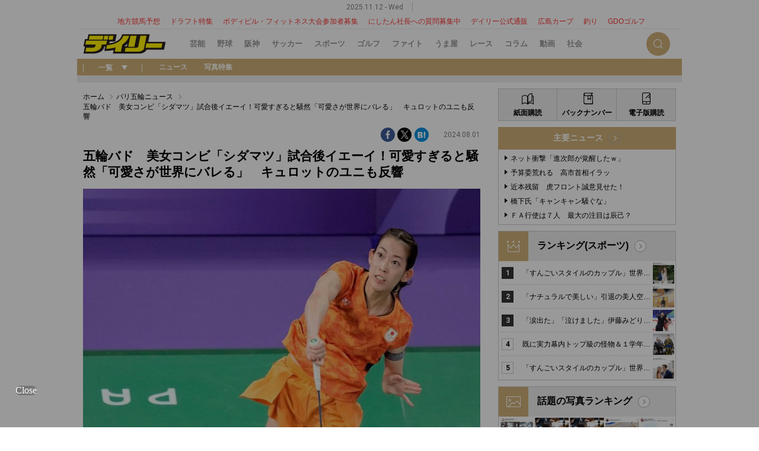

--- FILE ---
content_type: text/html; charset=utf-8
request_url: https://www.google.com/recaptcha/api2/aframe
body_size: 184
content:
<!DOCTYPE HTML><html><head><meta http-equiv="content-type" content="text/html; charset=UTF-8"></head><body><script nonce="3XfbIdqRYQNofSzA6H_9hw">/** Anti-fraud and anti-abuse applications only. See google.com/recaptcha */ try{var clients={'sodar':'https://pagead2.googlesyndication.com/pagead/sodar?'};window.addEventListener("message",function(a){try{if(a.source===window.parent){var b=JSON.parse(a.data);var c=clients[b['id']];if(c){var d=document.createElement('img');d.src=c+b['params']+'&rc='+(localStorage.getItem("rc::a")?sessionStorage.getItem("rc::b"):"");window.document.body.appendChild(d);sessionStorage.setItem("rc::e",parseInt(sessionStorage.getItem("rc::e")||0)+1);localStorage.setItem("rc::h",'1762882127443');}}}catch(b){}});window.parent.postMessage("_grecaptcha_ready", "*");}catch(b){}</script></body></html>

--- FILE ---
content_type: text/css; charset=utf-8
request_url: https://i.daily.jp/assets/pc/css/style.css?a=012024164909
body_size: 45530
content:
@charset "UTF-8";
/*
# 基本CSS

全ページで本CSSを読み込む

*/
/* Webフォントの読み込み */
@import url(https://fonts.googleapis.com/css?family=Roboto:400,700);
/*
# Base スタイル

要素そのものに対してのデフォルトのスタイルを定義


## 要素のリセット

HTML中で使用する各要素のデフォルトスタイルの定義をリセットする
*/
body, div, p, h1, h2, h3, h4, h5, h6, ul, ol, li, dt, dd, form, nav, header, footer, main, article, section, aside, figure, figcaption {
  margin: 0;
  padding: 0;
}

ul, ol, li {
  list-style: none;
}

main {
  display: block;
}

main, nav, aside, header, article, section, footer, figure, ul, ol, li, div, p, a, span, caption {
  box-sizing: border-box;
}

input, select, textarea, button {
  -webkit-appearance: none;
  -moz-appearance: none;
  appearance: none;
  border-radius: 0;
  padding: 0;
  border: none;
}

/*
## 要素のデフォルトスタイル

HTML中で使用する各要素に対し、本サイト用にデフォルトのスタイルを定義する
*/
html {
  overflow: scroll;
  overflow-x: auto;
}

body {
  font-size: 13px;
  line-height: 1.4;
  color: #000;
  background: #fff;
  font-family: "ヒラギノ角ゴ Pro W3", "Hiragino Kaku Gothic Pro", "メイリオ", Meiryo, sans-serif;
}

img, input, select, textarea {
  vertical-align: middle;
}

h1, h2, h3, h4, h5, h6 {
  font-size: 100%;
  font-weight: normal;
  line-height: 1.4;
}

a {
  color: #000;
  text-decoration: none;
}

a:visited,
a:active,
a:focus {
  color: #000;
}

a:hover {
  text-decoration: underline;
}

table {
  border-collapse: collapse;
  border-spacing: 0;
}

a img {
  border: 0;
  vertical-align: bottom;
}

/*
# Layout スタイル

ページを構成する各エリアに対してのスタイルを定義

*/
/*
### .wrapper
ページの全体枠
*/
.wrapper {
  position: relative;
  margin: 0;
  min-width: 1000px;
}

.primaryContents {
  width: 700px;
}

.secondaryContents {
  width: 300px;
}

/*
### .pageHeader
ページのヘッダー
*/
.pageHeader {
  position: relative;
  background: #fff;
  z-index: 2;
}

/*
### .pageMain
ページのメイン領域
*/
.pageMain {
  position: relative;
  z-index: 1;
}

.pageMain-inner::after {
  display: block;
  content: "";
  clear: both;
}

/*
### .pageFooter
ページのフッター
*/
.pageFooter {
  position: relative;
  background: #333;
  color: #8c8c8c;
  z-index: 1;
}

.pageFooter-inner {
  display: flex;
}

/*
### .pageAd
ヘッダー部広告
*/
.pageAd {
  position: relative;
  background: #ededed;
  padding: 6px 0;
  text-align: center;
  z-index: 1;
}

.pageAd > div,
.pageAd > iframe {
  margin: 0 auto;
}

.pageAd > a {
  display: inline-block;
}

/*
### .inner-frame
各モジュールの内部の枠
*/
.inner-frame {
  margin: 0 auto;
  width: 1000px;
}

/*
# Module スタイル

再利用可能なパーツに関するスタイルを定義

*/
/*
## グローバル

モジュールに依存せず、ページ内で汎用敵に使えるスタイルを定義

*/
b,
strong {
  font-weight: bold;
}

i,
em {
  font-style: italic;
}

p + p {
  margin-top: 10px;
}

/*
## グリットパーツ
*/
.grid-2 {
  display: flex;
  flex-wrap: wrap;
  width: 100%;
}

.grid-2 .grid-column {
  width: 50%;
}

/*
## タイトルパーツ

各種タイトルに関するスタイルを定義

*/
.ttl-main {
  border-bottom: 3px solid #eee;
  font-size: 27px;
  font-weight: bold;
  line-height: 1.3;
  margin-top: 25px;
  padding-bottom: 9px;
}

.primaryContents .ttl-section {
  position: relative;
  border-bottom: 3px solid #eee;
  font-size: 21px;
  font-weight: bold;
  line-height: 1.3;
  padding-top: 10px;
  padding-bottom: 10px;
  margin-top: 17px;
  margin-bottom: 10px;
}

.primaryContents .ttl-section h1,
.primaryContents .ttl-section h2,
.primaryContents .ttl-section h3 {
  display: inline;
  font-weight: bold;
  line-height: 1.3;
}

.primaryContents .ttl-section .btn-link {
  position: absolute;
  top: 0;
  right: 0;
  bottom: 0;
  margin: auto;
  font-size: 13px;
  font-weight: normal;
}

.secondaryContents .ttl-section + .ttl-section {
  margin-top: 10px;
}

.secondaryContents .ttl-section span,
.secondaryContents .ttl-section a {
  display: block;
  font-size: 14px;
  font-weight: bold;
  background: #333;
  color: #fff;
  text-align: center;
  text-decoration: none;
  padding: 9px 10px;
  line-height: 1.3;
  vertical-align: middle;
}

.secondaryContents .content-wrapper .ttl-section span,
.secondaryContents .content-wrapper .ttl-section a {
  margin: -1px -1px 0 -1px;
}

.secondaryContents .ttl-section a {
  cursor: pointer;
}

.secondaryContents .ttl-section a:hover {
  background: #4d4d4d;
}

.secondaryContents .ttl-section a::after {
  display: inline-block;
  content: "";
  margin-left: 10px;
  width: 20px;
  height: 20px;
  background: url([data-uri]) no-repeat center center;
  vertical-align: middle;
}

.ttl-sectionSub {
  font-size: 17px;
  font-weight: bold;
  line-height: 1.3;
  padding-bottom: 5px;
  padding-top: 14px;
}

.ttl-sectionSub h1,
.ttl-sectionSub h2,
.ttl-sectionSub h3 {
  display: inline;
  font-weight: bold;
  line-height: 1.3;
}

.ttl-sectionSub .date {
  margin-left: 15px;
  font-weight: normal;
}

.ttl-aside {
  display: table;
  font-size: 16px;
  font-weight: bold;
  line-height: 1.2;
  width: 100%;
  height: 50px;
}

.ttl-aside + .ttl-aside {
  margin-top: 10px;
}

.ttl-aside span,
.ttl-aside a {
  position: relative;
  display: table-cell;
  height: 50px;
  border-left: 50px solid #fff100;
  padding-right: 10px;
  padding-left: 15px;
  vertical-align: middle;
  background: #ededed;
  color: #000;
  text-decoration: none;
  vertical-align: middle;
}

.gossip .ttl-aside span,
.gossip .ttl-aside a {
  border-left-color: #ff008e;
}

.miyajima .ttl-aside span,
.miyajima .ttl-aside a {
  border-left-color: #a50519;
}

.ttl-aside a {
  cursor: pointer;
}

.ttl-aside a:hover {
  background: #dfdfdf;
}

.ttl-aside span::before,
.ttl-aside a::before {
  background-repeat: no-repeat;
  background-position: center center;
  content: "";
  display: block;
  height: 50px;
  left: -50px;
  position: absolute;
  top: 0;
  width: 50px;
  z-index: 1;
}

.ttl-aside a::after {
  display: inline-block;
  content: "";
  margin-left: 10px;
  width: 20px;
  height: 20px;
  background: url([data-uri]) no-repeat center center;
  vertical-align: middle;
}

/*
### タイトルアイコン：スコア速報
*/
.secondaryContents .liveScoreboard .ttl-aside span::before,
.secondaryContents .liveScoreboard .ttl-aside a::before {
  background-image: url([data-uri]);
}

.gossip .secondaryContents .liveScoreboard .ttl-aside span::before,
.gossip .secondaryContents .liveScoreboard .ttl-aside a::before,
.wbc .secondaryContents .liveScoreboard .ttl-aside span::before,
.wbc .secondaryContents .liveScoreboard .ttl-aside a::before,
.wcup .secondaryContents .liveScoreboard .ttl-aside span::before,
.wcup .secondaryContents .liveScoreboard .ttl-aside a::before,
.olympic .secondaryContents .liveScoreboard .ttl-aside span::before,
.olympic .secondaryContents .liveScoreboard .ttl-aside a::before {
  background-image: url([data-uri]);
}

/*
### タイトルアイコン：アクセスランキング
*/
.secondaryContents .accessRanking .ttl-aside span::before,
.secondaryContents .accessRanking .ttl-aside a::before {
  background-image: url([data-uri]);
}

.gossip .secondaryContents .accessRanking .ttl-aside span::before,
.gossip .secondaryContents .accessRanking .ttl-aside a::before,
.wbc .secondaryContents .accessRanking .ttl-aside span::before,
.wbc .secondaryContents .accessRanking .ttl-aside a::before,
.wcup .secondaryContents .accessRanking .ttl-aside span::before,
.wcup .secondaryContents .accessRanking .ttl-aside a::before,
.olympic .secondaryContents .accessRanking .ttl-aside span::before,
.olympic .secondaryContents .accessRanking .ttl-aside a::before {
  background-image: url([data-uri]);
}

/*
### タイトルアイコン：写真ランキングリスト
*/
.secondaryContents .topicPhoto .ttl-aside span::before,
.secondaryContents .topicPhoto .ttl-aside a::before {
  background-image: url([data-uri]);
}

.gossip .secondaryContents .topicPhoto .ttl-aside span::before,
.gossip .secondaryContents .topicPhoto .ttl-aside a::before,
.wbc .secondaryContents .topicPhoto .ttl-aside span::before,
.wbc .secondaryContents .topicPhoto .ttl-aside a::before,
.wcup .secondaryContents .topicPhoto .ttl-aside span::before,
.wcup .secondaryContents .topicPhoto .ttl-aside a::before,
.olympic .secondaryContents .topicPhoto .ttl-aside span::before,
.olympic .secondaryContents .topicPhoto .ttl-aside a::before {
  background-image: url([data-uri]);
}

/*
### タイトルアイコン：ネットショッピング
*/
.secondaryContents .shopping .ttl-aside span::before,
.secondaryContents .shopping .ttl-aside a::before {
  background-image: url([data-uri]);
}

.gossip .secondaryContents .shopping .ttl-aside span::before,
.gossip .secondaryContents .shopping .ttl-aside a::before,
.wbc .secondaryContents .shopping .ttl-aside span::before,
.wbc .secondaryContents .shopping .ttl-aside a::before,
.wcup .secondaryContents .shopping .ttl-aside span::before,
.wcup .secondaryContents .shopping .ttl-aside a::before,
.olympic .secondaryContents .shopping .ttl-aside span::before,
.olympic .secondaryContents .shopping .ttl-aside a::before {
  background-image: url([data-uri]);
}

/*
### タイトルアイコン：おすすめアイテム
*/
.secondaryContents .recommend .ttl-aside span::before,
.secondaryContents .recommend .ttl-aside a::before {
  background-image: url([data-uri]);
}

.gossip .secondaryContents .recommend .ttl-aside span::before,
.gossip .secondaryContents .recommend .ttl-aside a::before,
.wbc .secondaryContents .recommend .ttl-aside span::before,
.wbc .secondaryContents .recommend .ttl-aside a::before,
.wcup .secondaryContents .recommend .ttl-aside span::before,
.wcup .secondaryContents .recommend .ttl-aside a::before,
.olympic .secondaryContents .recommend .ttl-aside span::before,
.olympic .secondaryContents .recommend .ttl-aside a::before {
  background-image: url([data-uri]);
}

/*
### タイトルアイコン：注目トピックス
*/
.secondaryContents .topics .ttl-aside span::before,
.secondaryContents .topics .ttl-aside a::before {
  background-image: url([data-uri]);
}

.gossip .secondaryContents .topics .ttl-aside span::before,
.gossip .secondaryContents .topics .ttl-aside a::before,
.wbc .secondaryContents .topics .ttl-aside span::before,
.wbc .secondaryContents .topics .ttl-aside a::before,
.wcup .secondaryContents .topics .ttl-aside span::before,
.wcup .secondaryContents .topics .ttl-aside a::before,
.olympic .secondaryContents .topics .ttl-aside span::before,
.olympic .secondaryContents .topics .ttl-aside a::before {
  background-image: url([data-uri]);
}

/*
## 各種ボタン
*/
.btn-link {
  position: relative;
  display: inline-block;
  border-radius: 40px;
  border: 2px solid #cccccc;
  padding: 0 40px 0 15px;
  line-height: 40px;
  height: 40px;
  color: #000;
  cursor: pointer;
  text-decoration: none;
  vertical-align: middle;
}

.btn-link::after {
  position: absolute;
  top: 0;
  bottom: 0;
  right: 10px;
  margin: auto;
  display: inline-block;
  content: "";
  width: 20px;
  height: 20px;
  background: url([data-uri]) no-repeat center center;
  vertical-align: middle;
}

.btn-link:hover {
  text-decoration: none;
}

.fullBtn-wrapper {
  margin-top: 20px;
  text-align: center;
}

.fullBtn-wrapper .btn-link {
  width: 300px;
  padding: 0;
}

.fullBtn-wrapper .btn-link::after {
  position: static;
  right: inherit;
  top: inherit;
  bottom: inherit;
  height: 40px;
  margin-left: 10px;
}

/*
## タブ
*/
.ttl-tab {
  font-size: 12px;
  font-weight: bold;
}

/*
## 広告用パネル
*/
.pnl-aside {
  background: #ededed;
  padding: 20px;
}

/*
## 日付
*/
.date {
  font-family: "Roboto", sans-serif;
  font-size: 12px;
  color: #808080;
}

/*
## サムネイル
*/
.thumb {
  display: block;
  overflow: hidden;
  position: relative;
}

.thumb img {
  left: 50%;
  position: absolute;
  top: 50%;
  transition: opacity 0.25s linear;
  transform: translate(-50%, -50%);
  width: 100%;
  opacity: 1;
  z-index: 1;
}

.thumb.delayLoading img {
  opacity: 0;
}

.thumb.delayLoading::before {
  display: block;
  content: "";
  background: url([data-uri]) no-repeat center center;
  width: 32px;
  height: 32px;
  position: absolute;
  top: 0;
  bottom: 0;
  right: 0;
  left: 0;
  margin: auto;
}

.thumb.portrait img {
  top: 0;
  transform: translate(-50%, 0);
}

.thumb.landscape img {
  width: auto;
  height: 100%;
}

/*
## テーブル
*/
.primaryContents .table {
  margin: 20px 0;
}

.primaryContents .table table {
  border-collapse: collapse;
  width: 100%;
}

.primaryContents .table th,
.primaryContents .table .chapter {
  background: #e5e5e5;
  border: 1px solid #ccc;
  text-align: center;
  padding: 5px;
  font-weight: bold;
}

.primaryContents .table td {
  background: #fff;
  border: 1px solid #ccc;
  text-align: center;
  padding: 5px;
}

/*
## 装飾パーツ：ニュースヘッダー
*/
.newsHeader::after {
  clear: both;
  content: "";
  display: block;
}

.newsHeader .supplemental {
  float: right;
  width: auto;
  max-width: 335px;
  display: flex;
  justify-content: flex-end;
}

/*
## 装飾パーツ：パンくず
*/
.newsHeader .breadcrumb {
  display: inline-block;
  padding-top: 5px;
  padding-bottom: 5px;
}

.newsHeader .breadcrumb::after {
  clear: both;
  content: "";
  display: block;
}

.newsHeader .breadcrumb li {
  display: inline-block;
  float: left;
  padding-right: 20px;
  position: relative;
}

.newsHeader .breadcrumb li::after {
  position: absolute;
  display: block;
  content: "";
  width: 5px;
  height: 5px;
  border-right: 1px solid #a4a4a4;
  border-bottom: 1px solid #a4a4a4;
  top: 0;
  bottom: 0;
  right: 7px;
  margin: auto;
  transform: rotate(-45deg);
}

.newsHeader .breadcrumb li:last-child {
  padding-right: 0;
}

.newsHeader .breadcrumb li:last-child::after {
  display: none;
}

.newsHeader .breadcrumb li a,
.newsHeader .breadcrumb li span {
  display: inline-block;
  font-size: 12px;
}

/*
## 装飾パーツ：記事関連タグ
*/
.ul_menuTag {
  white-space: nowrap;
  overflow-x: auto;
  padding: 8px 0;
}

.ul_menuTag li {
  display: inline-block;
  background-color: #dedfde;
  border-radius: 6px;
  padding: 5px;
  margin-right: 4px;
  font-size: 11px;
}

.ul_menuTag li.current {
  background-color: #fff100;
  position: relative;
  margin-bottom: 8px;
}

.ul_menuTag li.current::after {
  width: 0;
  height: 0;
  content: "";
  border-style: solid;
  border-width: 10px 4px 0 4px;
  border-color: #fff100 transparent transparent transparent;
  position: absolute;
  right: 0;
  bottom: -10px;
  left: 0;
  margin: auto;
}

.ul_menuTag li:first-child {
  margin-left: 13px;
}

.ul_menuTag li:last-child {
  margin-right: 13px;
}

.ul_menuTag li a {
  color: #000;
}

.ul_menuTag li a::before {
  content: "#";
}

/*
## 装飾パーツ：丸サムネイル付きリスト
*/
.circle_thumb_list {
  margin: 2px 0;
  width: 100%;
}

.circle_thumb_items {
  display: flex;
  overflow-x: auto;
  padding: 2px;
  /* border-top: 1px solid #eee;
  border-bottom: 1px solid #eee; */
}

.circle_thumb_item {
  display: flex;
  flex-direction: column;
  margin: 0 7px;
}

.circle_thumb_item:hover, .circle_thumb_item:active {
  opacity: 0.8;
}

.circle_img {
  margin: 4px 0;
  width: 64px;
  height: 64px;
  border-radius: 50%;
  background: linear-gradient(45deg, rgb(254, 212, 117) 0%, rgb(229, 61, 93) 50%, rgb(194, 49, 134) 70%, rgb(156, 56, 187) 100%);
}

.circle_img a {
  display: block;
}

.circle_img img {
  box-sizing: border-box;
  width: 58px;
  height: 58px;
  -o-object-fit: cover;
     object-fit: cover;
  -o-object-position: top;
     object-position: top;
  border-radius: 50%;
  padding: 1px;
  background: #fff;
  border: 1px solid #ccc;
  margin: 3px;
  font-family: "object-fit: cover; object-position: center top; background-size: cover;";
}

.circle_thumb_title {
  max-width: 70px;
  text-align: center;
  overflow: hidden;
  white-space: nowrap;
  text-overflow: ellipsis;
  font-size: 11px;
  color: #8e8e8e;
}

/*
## 装飾パーツ：SNSアイコン
*/
.newsHeader .social-wrapper {
  width: 110px;
  display: flex;
  justify-content: space-around;
  padding-left: 25px;
}

.newsHeader .social-wrapper a {
  display: block;
  border-radius: 24px;
  width: 24px;
  height: 24px;
}

.newsHeader .social-wrapper .facebook {
  background: #3c5a98 url([data-uri]) no-repeat center center;
}

.newsHeader .social-wrapper .twitter {
  background: #000 url([data-uri]) no-repeat center center;
}

.newsHeader .social-wrapper .hatena {
  background: #008fde url([data-uri]) no-repeat center center;
}

/*
## 装飾パーツ：ニュース日付
*/
.newsHeader .date-wrapper {
  width: 85px;
  text-align: right;
  height: 24px;
  line-height: 24px;
}

/*
## 装飾パーツ：エリア全体がリンク

リンク部分に関するスタイルを定義

*/
.areaLink {
  position: relative;
}

.areaLink::before,
.areaLink::after {
  display: block;
  content: "";
  position: absolute;
  top: 0;
  bottom: 0;
  margin: auto;
}

.areaLink::before {
  width: 18px;
  height: 18px;
  background: #fff;
  border-radius: 20px;
  border: 1px solid #bababa;
}

.areaLink::after {
  width: 5px;
  height: 5px;
  border-top: 1px solid #bababa;
  border-right: 1px solid #bababa;
  transform: rotate(45deg);
}

/*
## 装飾パーツ：リンクリスト

リンク部分に関するスタイルを定義

*/
.linkLists > li {
  position: relative;
  padding-left: 20px;
  padding-right: 10px;
  margin: 6px 0;
}

.secondaryContents .linkLists > li a {
  font-size: 12px;
}

.linkLists[class*=grid-] > li {
  margin-bottom: 0;
}

.linkLists > li::before {
  border-bottom: 4px solid transparent;
  border-left: 5px solid #000;
  border-right: 0;
  border-top: 4px solid transparent;
  content: "";
  display: block;
  height: 0;
  left: 10px;
  position: absolute;
  top: 4px;
  width: 0;
  z-index: 1;
  word-wrap: break-word;
  overflow-wrap: break-word;
}

.linkLists > li .fig {
  display: none;
}

.linkLists.txt-ellipsis > li {
  overflow: hidden;
  text-overflow: ellipsis;
  white-space: nowrap;
}

.linkLists.txt-ellipsis > li article,
.linkLists.txt-ellipsis > li article > h1,
.linkLists.txt-ellipsis > li article > h2,
.linkLists.txt-ellipsis > li article > h3,
.linkLists.txt-ellipsis > li article > h4 {
  display: inline;
}

/*
## 装飾パーツ：画像付きリスト

リンク部分に関するスタイルを定義

*/
.figureLists {
  display: flex;
  flex-wrap: wrap;
  width: 100%;
}

.figureLists > li {
  width: 132px;
  margin-right: 2px;
  margin-bottom: 3px;
}

.figureLists > li:nth-of-type(5n) {
  margin-bottom: 0;
}

.figureLists > li a {
  background: #ededed;
  display: block;
  font-size: 12px;
  /* height: 138px; */
  height: 154px;
  line-height: 1.5;
  overflow: hidden;
  padding: 93px 5px 7px 7px;
  position: relative;
  text-decoration: none;
}

.figureLists > li a:hover {
  background: #dfdfdf;
}

.figureLists > li a h1,
.figureLists > li a h2,
.figureLists > li a h3 {
  line-height: 1.5;
}

.figureLists > li a .thumb {
  height: 82px;
  left: 0;
  position: absolute;
  top: 0;
  width: 132px;
}

.figureLists > li a:hover .thumb::after {
  background: rgba(0, 0, 0, 0.2);
  content: "";
  display: block;
  height: 100%;
  left: 0;
  position: absolute;
  top: 0;
  width: 100%;
  z-index: 2;
}

/*
## 装飾パーツ：記事一覧：サムネイル有り
*/
.thumbnailNews-wrapper {
  display: flex;
  justify-content: space-between;
  width: 100%;
}

.thumbnailNews-wrapper .thumbnail {
  position: relative;
  width: 240px;
  height: 160px;
  overflow: hidden;
}

.thumbnailNews-wrapper .thumbnail img {
  left: 50%;
  position: absolute;
  top: 50%;
  transform: translate(-50%, -50%);
  width: 100%;
}

.thumbnailNews-wrapper .thumbnail.portrait img {
  top: 0;
  transform: translate(-50%, 0);
}

.thumbnailNews-wrapper .thumbnail.landscape img {
  width: auto;
  height: 100%;
}

.thumbnailNews-wrapper .linkLists {
  width: 420px;
}

/*
## 装飾パーツ：リンクリスト・リード記事あり版

リンク部分に関するスタイルを定義

*/
.ledeNews-wrapper {
  min-height: 240px;
  padding: 0 0 0 370px;
  position: relative;
}

.ledeNews-wrapper .ledeNews {
  height: 240px;
  left: 0;
  margin: 0;
  padding-left: 0;
  padding-right: 0;
  position: absolute;
  top: 0;
  width: 360px;
}

.ledeNews-wrapper .ledeNews::before {
  display: none;
}

.ledeNews-wrapper .ledeNews > a {
  display: block;
  height: 240px;
  position: relative;
  width: 360px;
}

.ledeNews-wrapper .ledeNews > a:hover::before {
  background: rgba(0, 0, 0, 0.4);
  content: "";
  display: block;
  height: 100%;
  left: 0;
  position: absolute;
  top: 0;
  width: 100%;
  z-index: 2;
}

.ledeNews-wrapper .ledeNews .ttl {
  background: rgba(0, 0, 0, 0.5);
  bottom: 0;
  box-sizing: border-box;
  color: #fff;
  font-size: 14px;
  height: 50px;
  left: 0;
  line-height: 25px;
  padding: 0 15px;
  position: absolute;
  width: 100%;
  z-index: 3;
}

.ledeNews-wrapper .ledeNews .thumb {
  height: 240px;
  left: 0;
  position: absolute;
  top: 0;
  width: 360px;
  z-index: 1;
}

/*
## 装飾パーツ：ランキングリスト

リンク部分に関するスタイルを定義

*/
.rankingLists > li {
  counter-increment: chapter;
  padding: 11px 10px 10px 40px;
  position: relative;
}

.rankingLists > li:not(:last-child) {
  border-bottom: 1px dotted #cccccc;
}

.rankingLists[class*=grid-] > li {
  border-top: 1px dotted #cccccc;
  border-bottom: none;
}

.rankingLists[class*=grid-2] > li:nth-of-type(1),
.rankingLists[class*=grid-2] > li:nth-of-type(2) {
  border-top: none;
}

.rankingLists > li::before {
  background: #fff;
  border: 1px solid #ccc;
  content: "";
  display: block;
  font-family: "Roboto", sans-serif;
  font-size: 12px;
  font-weight: bold;
  height: 18px;
  left: 10px;
  line-height: 18px;
  overflow-wrap: break-word;
  position: absolute;
  text-align: center;
  top: 10px;
  width: 18px;
  word-wrap: break-word;
  z-index: 1;
}

.rankingLists > li:not([class*=rank-])::before {
  content: counter(chapter);
}

.rankingLists > li:not([class*=rank-]):nth-of-type(1)::before,
.rankingLists > li:not([class*=rank-]):nth-of-type(2)::before,
.rankingLists > li:not([class*=rank-]):nth-of-type(3)::before,
.rankingLists > li.rank-1::before,
.rankingLists > li.rank-2::before,
.rankingLists > li.rank-3::before {
  background: #333;
  border-color: #333;
  color: #fff;
}

.rankingLists > li.rank-1::before {
  content: "1";
}
.rankingLists > li.rank-2::before {
  content: "2";
}
.rankingLists > li.rank-3::before {
  content: "3";
}
.rankingLists > li.rank-4::before {
  content: "4";
}
.rankingLists > li.rank-5::before {
  content: "5";
}
.rankingLists > li.rank-6::before {
  content: "6";
}
.rankingLists > li.rank-7::before {
  content: "7";
}
.rankingLists > li.rank-8::before {
  content: "8";
}
.rankingLists > li.rank-9::before {
  content: "9";
}
.rankingLists > li.rank-10::before {
  content: "10";
}
.rankingLists > li.rank-11::before {
  content: "11";
}
.rankingLists > li.rank-12::before {
  content: "12";
}
.rankingLists > li.rank-13::before {
  content: "13";
}
.rankingLists > li.rank-14::before {
  content: "14";
}
.rankingLists > li.rank-15::before {
  content: "15";
}
.rankingLists > li.rank-16::before {
  content: "16";
}
.rankingLists > li.rank-17::before {
  content: "17";
}
.rankingLists > li.rank-18::before {
  content: "18";
}
.rankingLists > li.rank-19::before {
  content: "19";
}
.rankingLists > li.rank-20::before {
  content: "20";
}
.rankingLists > li.rank-21::before {
  content: "21";
}
.rankingLists > li.rank-22::before {
  content: "22";
}
.rankingLists > li.rank-23::before {
  content: "23";
}
.rankingLists > li.rank-24::before {
  content: "24";
}
.rankingLists > li.rank-25::before {
  content: "25";
}
.rankingLists > li.rank-26::before {
  content: "26";
}
.rankingLists > li.rank-27::before {
  content: "27";
}
.rankingLists > li.rank-28::before {
  content: "28";
}
.rankingLists > li.rank-29::before {
  content: "29";
}
.rankingLists > li.rank-30::before {
  content: "30";
}
.rankingLists > li.rank-31::before {
  content: "31";
}
.rankingLists > li.rank-32::before {
  content: "32";
}
.rankingLists > li.rank-33::before {
  content: "33";
}
.rankingLists > li.rank-34::before {
  content: "34";
}
.rankingLists > li.rank-35::before {
  content: "35";
}
.rankingLists > li.rank-36::before {
  content: "36";
}
.rankingLists > li.rank-37::before {
  content: "37";
}
.rankingLists > li.rank-38::before {
  content: "38";
}
.rankingLists > li.rank-39::before {
  content: "39";
}
.rankingLists > li.rank-40::before {
  content: "40";
}
.rankingLists > li.rank-41::before {
  content: "41";
}
.rankingLists > li.rank-42::before {
  content: "42";
}
.rankingLists > li.rank-43::before {
  content: "43";
}
.rankingLists > li.rank-44::before {
  content: "44";
}
.rankingLists > li.rank-45::before {
  content: "45";
}
.rankingLists > li.rank-46::before {
  content: "46";
}
.rankingLists > li.rank-47::before {
  content: "47";
}
.rankingLists > li.rank-48::before {
  content: "48";
}
.rankingLists > li.rank-49::before {
  content: "49";
}
.rankingLists > li.rank-50::before {
  content: "50";
}

.rankingLists.txt-ellipsis > li {
  overflow: hidden;
  text-overflow: ellipsis;
  white-space: nowrap;
}

.rankingLists.txt-ellipsis > li article,
.rankingLists.txt-ellipsis > li article > h1,
.rankingLists.txt-ellipsis > li article > h2,
.rankingLists.txt-ellipsis > li article > h3,
.rankingLists.txt-ellipsis > li article > h4 {
  display: inline;
}

.secondaryContents .rankingLists > li {
  padding: 0;
  border-bottom: none;
}

.secondaryContents .rankingLists > li::before {
  left: 5px;
  z-index: 2;
}

.secondaryContents .rankingLists > li a {
  display: block;
  position: relative;
  padding: 12px 10px 12px 40px;
  font-size: 12px;
  z-index: 1;
  text-decoration: none;
}

.secondaryContents .rankingLists > li.addThumb a {
  padding-right: 40px;
}

.secondaryContents .rankingLists > li.addThumb a .thumb {
  position: absolute;
  right: 2px;
  top: 0;
  bottom: 0;
  margin: auto;
  width: 36px;
  height: 36px;
}

.secondaryContents .rankingLists > li a:hover {
  background: #f2f2f2;
}

.secondaryContents .rankingLists > li.addThumb a:hover .thumb::after {
  position: absolute;
  width: 100%;
  height: 100%;
  display: block;
  content: "";
  left: 0;
  top: 0;
  background: rgba(0, 0, 0, 0.2);
  z-index: 2;
}

.secondaryContents .rankingLists > li a::before {
  position: absolute;
  display: block;
  content: "";
  left: 5px;
  bottom: 0;
  width: calc(100% - 10px);
  height: 0;
  border-top: 1px dotted #ccc;
}

.secondaryContents .rankingLists > li:last-child a::before {
  display: none;
}

.secondaryContents .rankingLists.txt-ellipsis > li a,
.secondaryContents .rankingLists.txt-ellipsis > li article > h1,
.secondaryContents .rankingLists.txt-ellipsis > li article > h2,
.secondaryContents .rankingLists.txt-ellipsis > li article > h3,
.secondaryContents .rankingLists.txt-ellipsis > li article > h4 {
  overflow: hidden;
  text-overflow: ellipsis;
  white-space: nowrap;
}

/*
## 装飾パーツ：写真ランキングリスト
*/
.secondaryContents .photoRankingLists {
  display: flex;
  justify-content: flex-start;
  padding: 2px 0 2px 2px;
}

.secondaryContents .photoRankingLists > li {
  width: calc(20% - 2px);
  height: 77px;
  margin-right: 2px;
}

.secondaryContents .photoRankingLists > li:last-child {
  margin-right: 0;
}

.secondaryContents .photoRankingLists > li a {
  display: block;
  height: 77px;
  position: relative;
  width: 100%;
}

.secondaryContents .photoRankingLists > li a .thumb {
  height: 57px;
  left: 0;
  overflow: hidden;
  position: absolute;
  top: 0;
  width: 100%;
  z-index: 1;
}

.secondaryContents .photoRankingLists > li a:hover .thumb::after {
  background: rgba(0, 0, 0, 0.2);
  content: "";
  display: block;
  height: 100%;
  left: 0;
  position: absolute;
  top: 0;
  width: 100%;
  z-index: 2;
}

.secondaryContents .photoRankingLists > li a::before {
  background: #fff;
  border: 1px solid #ccc;
  bottom: 0;
  content: "";
  display: block;
  font-family: "Roboto", sans-serif;
  font-size: 13px;
  font-weight: bold;
  height: 18px;
  left: 0;
  line-height: 18px;
  margin: auto;
  position: absolute;
  right: 0;
  text-align: center;
  width: calc(100% - 2px);
  z-index: 1;
}

.secondaryContents .photoRankingLists > li:nth-of-type(1) a::before {
  background: #333;
  border-color: #333;
  color: #fff;
  content: "1";
}

.secondaryContents .photoRankingLists > li:nth-of-type(2) a::before {
  background: #333;
  border-color: #333;
  color: #fff;
  content: "2";
}

.secondaryContents .photoRankingLists > li:nth-of-type(3) a::before {
  background: #333;
  border-color: #333;
  color: #fff;
  content: "3";
}

.secondaryContents .photoRankingLists > li:nth-of-type(4) a::before {
  content: "4";
}

.secondaryContents .photoRankingLists > li:nth-of-type(5) a::before {
  content: "5";
}

/*
## 装飾パーツ：行そのものがリンクになっている場合などの一覧（メインコンテンツ版）
*/
.primaryContents .blockLists {
  display: flex;
  flex-wrap: wrap;
  width: 100%;
}

.primaryContents .blockLists > li {
  position: relative;
  display: table;
  width: 50%;
}

.primaryContents .blockLists > li a {
  display: table-cell;
  position: relative;
  font-size: 13px;
  padding: 0 10px;
  height: 68px;
  border-bottom: 1px dotted #ccc;
  line-height: 1.5;
  text-decoration: none;
  vertical-align: middle;
  background: #fff;
}

.primaryContents .blockLists > li a:hover {
  background: #f2f2f2;
}

.primaryContents .blockLists > li.addThumb a {
  padding-right: 102px;
}

.primaryContents .blockLists > li a .thumb {
  position: absolute;
  right: 2px;
  top: 3px;
  width: 90px;
  height: 60px;
  overflow: hidden;
}

.primaryContents .blockLists > li a:hover .thumb::after {
  position: absolute;
  width: 100%;
  height: 100%;
  display: block;
  content: "";
  left: 0;
  top: 0;
  background: rgba(0, 0, 0, 0.2);
  z-index: 2;
}

/*
## 装飾パーツ：行そのものがリンクになっている場合などの一覧（メインコンテンツ版：1行まるまるがリンクの場合）
*/
.primaryContents .blockLists-full li {
  position: relative;
}

.primaryContents .blockLists-full li:not(:last-child)::before {
  left: 5px;
  bottom: 0;
  width: calc(100% - 10px);
  display: block;
  position: absolute;
  content: "";
  height: 0;
  border-bottom: 1px dotted #ccc;
}

.primaryContents .blockLists-full li a {
  display: block;
  line-height: 1.3;
  padding: 11px 15px;
}

/*
## 装飾パーツ：行そのものがリンクになっている場合などの一覧（サイドナビ版）
*/
.secondaryContents .blockLists > li.addThumb {
  display: table;
  width: 100%;
}

.secondaryContents .blockLists > li a {
  display: block;
  position: relative;
  font-size: 12px;
  padding: 11px 10px;
  line-height: 1.5;
  text-decoration: none;
}

.secondaryContents .blockLists > li.addThumb a {
  position: relative;
  display: table-cell;
  padding: 11px 80px 11px 10px;
  height: 55px;
  width: 100%;
  vertical-align: middle;
}

.secondaryContents .blockLists > li.addThumb:last-child a {
  height: 54px;
}

.secondaryContents .blockLists > li.addThumb .thumb {
  position: absolute;
  right: 2px;
  top: 0;
  bottom: 1px;
  margin: auto;
  width: 75px;
  height: 50px;
}

.secondaryContents .blockLists > li a:hover {
  background: #f2f2f2;
}

.secondaryContents .blockLists > li a::before {
  position: absolute;
  display: block;
  content: "";
  left: 5px;
  bottom: 0;
  width: calc(100% - 10px);
  height: 0;
  border-top: 1px dotted #ccc;
}

.secondaryContents .blockLists > li:last-child a::before {
  display: none;
}

.secondaryContents .blockLists > li.addThumb a:hover .thumb::after {
  position: absolute;
  width: 100%;
  height: 100%;
  display: block;
  content: "";
  left: 0;
  top: 0;
  background: rgba(0, 0, 0, 0.2);
  z-index: 2;
}

/*
## 装飾パーツ：リンク要素がグリッド上にならぶ場合
*/
.gridLists {
  display: flex;
  flex-wrap: wrap;
  justify-content: space-between;
  width: 100%;
}

.gridLists.grid-3,
.gridLists.grid-4,
.gridLists.grid-5,
.gridLists.grid-6 {
  justify-content: flex-start;
}

.gridLists > li {
  margin-bottom: 3px;
}

.gridLists.grid-3 > li {
  width: calc(33.3333333333% - 3px);
  margin-right: 3px;
}

.gridLists.grid-4 > li {
  width: calc(25% - 3px);
  margin-right: 3px;
}

.gridLists.grid-5 > li {
  width: calc(20% - 3px);
  margin-right: 3px;
}

.gridLists.grid-6 > li {
  width: calc(16.6666666667% - 3px);
  margin-right: 3px;
}

.gridLists.grid-3 > li:nth-of-type(3n),
.gridLists.grid-4 > li:nth-of-type(4n),
.gridLists.grid-5 > li:nth-of-type(5n),
.gridLists.grid-6 > li:nth-of-type(6n) {
  margin-right: 0;
}

.gridLists > li a {
  display: block;
  height: 50px;
  line-height: 50px;
  text-align: center;
  font-weight: bold;
  text-decoration: none;
  background: #ededed;
}

.gridLists > li a:hover {
  background: #dfdfdf;
}

/*
## 装飾パーツ：コラム一覧
*/
.columnLists {
  display: flex;
  flex-wrap: wrap;
  justify-content: space-between;
  width: 100%;
}

.columnLists > li {
  display: table;
  height: 100px;
  width: calc(50% - 2px);
  margin-bottom: 3px;
}

.columnLists > li a {
  position: relative;
  display: table-cell;
  width: 100%;
  height: 100px;
  vertical-align: middle;
  text-decoration: none;
  background: #ededed;
  padding: 0 15px 0 115px;
}

.columnLists > li a:hover {
  background: #dfdfdf;
}

.columnLists > li .name {
  font-weight: bold;
  margin-bottom: 3px;
}

.columnLists > li .text {
  font-size: 12px;
  font-weight: normal;
}

.columnLists > li .thumb {
  height: 100px;
  left: 0;
  overflow: hidden;
  position: absolute;
  top: 0;
  width: 100px;
}

.columnLists > li a:hover .thumb::before {
  background: rgba(0, 0, 0, 0.2);
  content: "";
  display: block;
  height: 100%;
  left: 0;
  position: absolute;
  top: 0;
  width: 100%;
  z-index: 2;
}

/*
## 装飾パーツ：リンク要素が横一列にならぶ場合
*/
.keywordLists::after {
  display: block;
  content: "";
  clear: both;
}

.keywordLists > li {
  float: left;
  display: inline-block;
  margin-right: 3px;
  margin-bottom: 3px;
}

.keywordLists > li a {
  display: block;
  height: 50px;
  line-height: 50px;
  text-align: center;
  font-weight: bold;
  padding: 0 20px;
  text-decoration: none;
  background: #ededed;
  white-space: nowrap;
}

.keywordLists > li a:hover {
  background: #dfdfdf;
}

/*
## 装飾パーツ：サイドナビ内コンテンツ
*/
.secondaryContents .content-wrapper {
  border: 1px solid #ccc;
}

.secondaryContents .content-wrapper + .content-wrapper {
  margin-top: 10px;
}

/*
## 装飾パーツ：購読案内
*/
.secondaryContents .guideLinks {
  margin: 10px 0;
  display: flex;
  width: 100%;
}

.secondaryContents .guideLinks a {
  background: #EDEDED;
  border: 1px solid #ccc;
  display: block;
  font-size: 12px;
  font-weight: bold;
  position: relative;
  text-align: center;
  text-decoration: none;
  width: 50%;
  padding-bottom: 5px;
}

.secondaryContents .guideLinks a:hover {
  background: #dfdfdf;
}

.secondaryContents .guideLinks a::before {
  content: "";
  display: block;
  height: 32px;
  margin: 0 auto;
  background-repeat: no-repeat;
  background-position: center right;
}

.secondaryContents .guideLinks .paper::before {
  background-image: url([data-uri]);
  width: 20px;
}

.secondaryContents .guideLinks .backnumber {
  border-left: none;
}

.secondaryContents .guideLinks .backnumber::before {
  background-image: url([data-uri]);
  width: 20px;
}

.secondaryContents .guideLinks .ebook {
  border-left: none;
}

.secondaryContents .guideLinks .ebook::before {
  background-image: url([data-uri]);
  width: 14px;
}

/*
## 装飾パーツ：速報テーブル
*/
.promptReport {
  display: flex;
  width: 100%;
}

.promptReport-inner .game-title {
  font-size: 13px;
  font-weight: bold;
  height: 29px;
  line-height: 29px;
  text-align: center;
  border-top: 1px solid #ccc;
  border-right: 1px solid #ccc;
  border-left: 1px solid #ccc;
  background: #e6e6e6;
}

.promptReport-inner + .promptReport-inner .game-title {
  border-left: none;
}

.promptReport-inner .game-wrapper {
  display: flex;
}

.promptReport-inner .game-wrapper a {
  text-decoration: none;
  cursor: pointer;
}

.promptReport-inner .game-wrapper a:hover {
  background: #f2f2f2;
}

.promptReport-inner .game-wrapper .game {
  display: block;
  border: 1px solid #ccc;
}

.proBaseball .promptReport-inner .game-wrapper .game {
  width: 112px;
}

.proBaseball .promptReport-inner .game-wrapper .game:first-child {
  width: 111px;
}

.hsBaseball .promptReport-inner .game-wrapper .game {
  width: 168px;
}

.hsBaseball .promptReport-inner:nth-of-type(2n) .game-wrapper .game {
  width: 167px;
}

.promptReport-inner .game-wrapper .game + .game {
  border-left: none;
}

.promptReport-inner + .promptReport-inner .game-wrapper .game:first-child {
  border-left: none;
}

.promptReport-inner .game-wrapper table {
  width: 100%;
  margin-bottom: 10px;
}

.promptReport-inner .game-wrapper caption {
  background: #f2f2f2;
  display: table-caption;
  font-size: 13px;
  height: 30px;
  line-height: 30px;
  margin-bottom: 10px;
  text-align: center;
  width: 100%;
}

.promptReport-inner .game-wrapper .team {
  font-size: 12px;
  font-weight: normal;
  height: 20px;
  padding-left: 10px;
  text-align: left;
  vertical-align: middle;
}

.promptReport-inner .game-wrapper .score {
  font-family: "Roboto", sans-serif;
  font-size: 13px;
  font-weight: bold;
  height: 20px;
  padding-right: 10px;
  text-align: right;
  vertical-align: middle;
}

.promptReport-inner .game-wrapper .link {
  display: block;
  font-size: 10px;
  height: 20px;
  line-height: 20px;
  margin: 0 10px;
  position: relative;
  text-align: right;
}

.promptReport-inner .game-wrapper .link::before {
  border-bottom: 4px solid transparent;
  border-left: 5px solid #000;
  border-right: none;
  border-top: 4px solid transparent;
  content: "";
  display: inline-block;
  height: 0;
  margin-right: 6px;
  width: 0;
}

.promptReport-inner .game-wrapper .link::after {
  position: absolute;
  top: 0;
  left: 0;
  display: block;
  content: "";
  width: 100%;
  height: 0;
  border-top: 1px dotted #ccc;
}

/*
## 装飾パーツ：速報テーブル
*/
.scoreTable table {
  width: 100%;
}

.scoreTable th {
  background: #e6e6e6;
  border: 1px solid #ccc;
  font-family: "Roboto", "ヒラギノ角ゴ Pro W3", "Hiragino Kaku Gothic Pro", "メイリオ", Meiryo, sans-serif;
  font-size: 13px;
  font-weight: bold;
  height: 29px;
  padding: 0;
  text-align: center;
  vertical-align: middle;
  width: 60px;
}

.scoreTable th.team {
  background: #f2f2f2;
  font-weight: normal;
  width: 70px;
}

.scoreTable td {
  background: #fff;
  border: 1px solid #ccc;
  font-family: "Roboto", "ヒラギノ角ゴ Pro W3", "Hiragino Kaku Gothic Pro", "メイリオ", Meiryo, sans-serif;
  font-size: 13px;
  font-weight: bold;
  height: 29px;
  padding: 0;
  text-align: center;
  vertical-align: middle;
  width: 60px;
}

/*
## 装飾パーツ：スコア速報（サイドバー用）
*/
.secondaryContents .scoreList .scoreList-item {
  position: relative;
  margin-top: 1px;
  display: block;
  background: #fff;
  text-decoration: none;
}

.secondaryContents .scoreList .scoreList-item:hover {
  background: #f2f2f2;
}

.secondaryContents .scoreList .scoreList-item:first-child {
  margin-top: 0;
}

.secondaryContents .scoreList .scoreList-item::before {
  position: absolute;
  display: block;
  left: 5px;
  bottom: -1px;
  content: "";
  width: calc(100% - 10px);
  height: 0;
  border-bottom: 1px dotted #ccc;
}

.secondaryContents .scoreList .scoreList-item:last-child::before {
  display: none;
}

/*
### 野球用の調整
*/
.secondaryContents .scoreList.baseball .scoreList-item {
  padding: 0 75px 0 30px;
  height: 40px;
  position: relative;
}

.secondaryContents .scoreList.baseball .scoreList-item::after {
  border-bottom: 4px solid transparent;
  border-left: 5px solid #000;
  border-right: none;
  border-top: 4px solid transparent;
  bottom: 0;
  content: "";
  display: block;
  margin: auto;
  position: absolute;
  right: 5px;
  top: 0;
  width: 0;
  height: 0;
}

.secondaryContents .scoreList.baseball .league {
  bottom: 0;
  color: #fff;
  font-size: 12px;
  height: 20px;
  left: 5px;
  line-height: 20px;
  margin: auto;
  position: absolute;
  text-align: center;
  top: 0;
  width: 20px;
}

.secondaryContents .scoreList.baseball .league.central {
  background: #009944;
}

.secondaryContents .scoreList.baseball .league.pacific {
  background: #00a1e9;
}

.secondaryContents .scoreList.baseball .score-wrapper {
  display: flex;
  justify-content: space-between;
  position: relative;
}

.secondaryContents .scoreList.baseball .score-wrapper::before {
  background: #000;
  bottom: 0;
  content: "";
  display: block;
  height: 2px;
  left: 50%;
  margin: auto 0 auto -4px;
  position: absolute;
  top: 1px;
  width: 8px;
}

.secondaryContents .scoreList.baseball .score-wrapper .teamA,
.secondaryContents .scoreList.baseball .score-wrapper .teamB {
  height: 40px;
  line-height: 40px;
  position: relative;
  width: calc(50% - 8px);
}

.secondaryContents .scoreList.baseball .score-wrapper .teamA {
  padding-right: 25px;
  text-align: right;
  margin-right: 16px;
}

.secondaryContents .scoreList.baseball .score-wrapper .teamB {
  padding-left: 25px;
}

.secondaryContents .scoreList.baseball .score-wrapper .teamA .team,
.secondaryContents .scoreList.baseball .score-wrapper .teamB .team {
  font-size: 12px;
}

.secondaryContents .scoreList.baseball .score-wrapper .teamA .team.longName,
.secondaryContents .scoreList.baseball .score-wrapper .teamB .team.longName {
  font-size: 10px;
}

.secondaryContents .scoreList.baseball .score-wrapper .teamA .score,
.secondaryContents .scoreList.baseball .score-wrapper .teamB .score {
  font-family: "Roboto", sans-serif;
  font-size: 13px;
  font-weight: bold;
  height: 40px;
  line-height: 40px;
  position: absolute;
  top: 0;
  width: 25px;
}

.secondaryContents .scoreList.baseball .score-wrapper .teamA .score {
  right: 0;
}

.secondaryContents .scoreList.baseball .score-wrapper .teamB .score {
  left: 0;
}

/* サッカーPK戦 追加分 */
.secondaryContents .scoreList.baseball .score-wrapper-pk {
  display: flex;
  justify-content: space-between;
  position: relative;
}

.secondaryContents .scoreList.baseball .score-wrapper-pk::before {
  background: #000;
  bottom: 0;
  content: "";
  display: block;
  height: 2px;
  left: 50%;
  margin: auto 0 auto -4px;
  position: absolute;
  top: 1px;
  width: 8px;
}

.secondaryContents .scoreList.baseball .score-wrapper-pk .teamA {
  padding-right: 25px;
  text-align: right;
  margin-right: 16px;
}

.secondaryContents .scoreList.baseball .score-wrapper-pk .teamA, .secondaryContents .scoreList.baseball .score-wrapper-pk .teamB {
  height: 40px;
  line-height: 30px;
  position: relative;
  width: calc(50% - 8px);
  padding-left: 25px;
}

.secondaryContents .scoreList.baseball .score-wrapper-pk .teamA .score {
  right: 0;
}

.secondaryContents .scoreList.baseball .score-wrapper-pk .teamB .score {
  left: 0;
}

.secondaryContents .scoreList.baseball .score-wrapper-pk .teamA .score, .secondaryContents .scoreList.baseball .score-wrapper-pk .teamB .score {
  font-family: "Roboto", sans-serif;
  font-size: 13px;
  font-weight: bold;
  height: 40px;
  line-height: 30px;
  position: absolute;
  top: 0;
  width: 25px;
}

.secondaryContents .scoreList.baseball .score-wrapper-pk .teamA .team, .secondaryContents .scoreList.baseball .score-wrapper-pk .teamB .team {
  font-size: 12px;
}

.secondaryContents .scoreList.baseball .score-wrapper-pk::before {
  margin: 14px 0 auto -4px;
}

/*点数に個別にclassをつける*/
.pk_on02 {
  margin-top: -18px;
  text-align: center;
  margin-left: 42px;
  font-size: 90%;
}

.pk_on02 span.pk_score {
  float: left;
  padding: 0 8px;
}

.pk_on02 span.pk {
  float: left;
}

.secondaryContents .scoreList.baseball .pk_on02::before {
  background: #000;
  bottom: 0;
  content: "";
  display: block;
  height: 1px;
  left: 50%;
  margin: 28px 0 auto -26px;
  position: absolute;
  top: 1px;
  width: 7px;
}

/* サッカーPK戦 追加分 ここまで */
.secondaryContents .scoreList.baseball .status {
  position: absolute;
  right: 25px;
  top: 0;
  bottom: 0;
  margin: auto;
  width: 45px;
  height: 30px;
}

.secondaryContents .scoreList.baseball .status .stadium {
  display: block;
  position: absolute;
  left: -16px;
  top: 3px;
  width: 80px;
  height: 13px;
  overflow: hidden;
  line-height: 13px;
  text-align: center;
  font-size: 10px;
}

.secondaryContents .scoreList.baseball .status .stadium.longName {
  transform: scale(0.8);
}

.secondaryContents .scoreList.baseball .status .inning {
  background: #fff;
  border: 1px solid #ccc;
  bottom: 1px;
  display: block;
  font-size: 10px;
  height: 15px;
  left: -10px;
  line-height: 15px;
  overflow: hidden;
  position: absolute;
  text-align: center;
  width: 64px;
}

.secondaryContents .scoreList.baseball .status .inning.end {
  border-color: #999;
  background: #999;
}

/*
### 高校野球用の調整
*/
.secondaryContents .scoreList.hsbaseball .scoreList-item {
  padding: 0 75px 0 0px;
  height: 40px;
  position: relative;
}

.secondaryContents .scoreList.hsbaseball .scoreList-item::after {
  border-bottom: 4px solid transparent;
  border-left: 5px solid #000;
  border-right: none;
  border-top: 4px solid transparent;
  bottom: 0;
  content: "";
  display: block;
  margin: auto;
  position: absolute;
  right: 5px;
  top: 0;
  width: 0;
  height: 0;
}

.secondaryContents .scoreList.hsbaseball .league {
  bottom: 0;
  color: #fff;
  font-size: 12px;
  height: 20px;
  left: 5px;
  line-height: 20px;
  margin: auto;
  position: absolute;
  text-align: center;
  top: 0;
  width: 20px;
}

.secondaryContents .scoreList.hsbaseball .league.central {
  background: #009944;
}

.secondaryContents .scoreList.hsbaseball .league.pacific {
  background: #00a1e9;
}

.secondaryContents .scoreList.hsbaseball .score-wrapper {
  display: flex;
  justify-content: space-between;
  position: relative;
}

.secondaryContents .scoreList.hsbaseball .score-wrapper::before {
  background: #000;
  bottom: 0;
  content: "";
  display: block;
  height: 2px;
  left: 50%;
  margin: auto 0 auto -4px;
  position: absolute;
  top: 1px;
  width: 8px;
}

.secondaryContents .scoreList.hsbaseball .score-wrapper .teamA,
.secondaryContents .scoreList.hsbaseball .score-wrapper .teamB {
  height: 40px;
  line-height: 40px;
  position: relative;
  width: calc(50% - 8px);
}

.secondaryContents .scoreList.hsbaseball .score-wrapper .teamA {
  padding-right: 25px;
  text-align: right;
  margin-right: 16px;
}

.secondaryContents .scoreList.hsbaseball .score-wrapper .teamB {
  padding-left: 25px;
}

.secondaryContents .scoreList.hsbaseball .score-wrapper .teamA .team,
.secondaryContents .scoreList.hsbaseball .score-wrapper .teamB .team {
  font-size: 12px;
}

.secondaryContents .scoreList.hsbaseball .score-wrapper .teamA .team.longName,
.secondaryContents .scoreList.hsbaseball .score-wrapper .teamB .team.longName {
  font-size: 10px;
}

.secondaryContents .scoreList.hsbaseball .score-wrapper .teamA .score,
.secondaryContents .scoreList.hsbaseball .score-wrapper .teamB .score {
  font-family: "Roboto", sans-serif;
  font-size: 13px;
  font-weight: bold;
  height: 40px;
  line-height: 40px;
  position: absolute;
  top: 0;
  width: 25px;
}

.secondaryContents .scoreList.hsbaseball .score-wrapper .teamA .score {
  right: 0;
}

.secondaryContents .scoreList.hsbaseball .score-wrapper .teamB .score {
  left: 0;
}

.secondaryContents .scoreList.hsbaseball .status {
  position: absolute;
  right: 25px;
  top: 0;
  bottom: 0;
  margin: auto;
  width: 45px;
  height: 30px;
}

.secondaryContents .scoreList.hsbaseball .status .stadium {
  display: block;
  position: absolute;
  left: -16px;
  top: 3px;
  width: 80px;
  height: 13px;
  overflow: hidden;
  line-height: 13px;
  text-align: center;
  font-size: 10px;
}

.secondaryContents .scoreList.hsbaseball .status .stadium.longName {
  transform: scale(0.8);
}

.secondaryContents .scoreList.hsbaseball .status .inning {
  background: #fff;
  border: 1px solid #ccc;
  bottom: 7px;
  display: block;
  font-size: 10px;
  height: 15px;
  left: -10px;
  line-height: 15px;
  overflow: hidden;
  position: absolute;
  text-align: center;
  width: 64px;
}

.secondaryContents .scoreList.hsbaseball .status .inning.end {
  border-color: #999;
  background: #999;
}

h2.ttl > span.game {
  position: relative;
  top: -50px;
  display: block;
}

/*
## 装飾パーツ：成績テーブル
*/
.recordTable table {
  width: 100%;
}

.recordTable table + table {
  margin-top: 10px;
}

.recordTable caption {
  border-top: 1px solid #ccc;
  border-right: 1px solid #ccc;
  border-left: 1px solid #ccc;
  background: #e6e6e6;
  display: table-caption;
  font-size: 13px;
  font-weight: bold;
  height: 30px;
  line-height: 30px;
  text-align: center;
  width: 100%;
}

.recordTable th {
  border-top: 1px solid #ccc;
  border-right: 1px solid #ccc;
  border-left: 1px solid #ccc;
  font-size: 12px;
  font-weight: normal;
  height: 29px;
  padding: 0 10px;
  text-align: center;
  vertical-align: middle;
  background: #f2f2f2;
}

.recordTable td {
  border-right: 1px solid #ccc;
  border-bottom: 1px solid #ccc;
  border-left: 1px solid #ccc;
  font-family: "Roboto", "ヒラギノ角ゴ Pro W3", "Hiragino Kaku Gothic Pro", "メイリオ", Meiryo, sans-serif;
  font-size: 13px;
  font-weight: bold;
  height: 29px;
  padding: 0 10px;
  text-align: center;
  vertical-align: middle;
}

.recordTable td.text {
  font-size: 12px;
  font-family: "ヒラギノ角ゴ Pro W3", "Hiragino Kaku Gothic Pro", "メイリオ", Meiryo, sans-serif;
  font-weight: normal;
}

/*
## 装飾パーツ：MLB用個人成績
*/
.mlbPersonalAchieve {
  display: flex;
  margin-top: 10px;
}

.mlbPersonalAchieve .thumb {
  height: 120px;
  margin-right: 10px;
  overflow: hidden;
  position: relative;
  width: 120px;
}

.mlbPersonalAchieve .recordTable {
  width: 540px;
}

/*
## 装飾パーツ：写真特集
*/
.photoGallery-inner {
  display: flex;
  flex-wrap: wrap;
}

.photoGallery-inner > a {
  background: #ededed;
  display: block;
  line-height: 1.25;
  padding: 225px 50px 10px 15px;
  position: relative;
  text-decoration: none;
  width: 216px;
  margin-right: 11px;
  margin-bottom: 10px;
}

.photoGallery-inner > a:nth-of-type(3n) {
  margin-right: 0;
}

.photoGallery-inner > a:hover {
  background: #dfdfdf;
}

.photoGallery-inner > a .ttl {
  padding-bottom: 3px;
  font-weight: bold;
  font-size: 16px;
  word-wrap: break-word;
  word-break: break-all;
}

.photoGallery-inner > a .size {
  display: block;
  width: 24px;
  height: 17px;
  line-height: 17px;
  background: #000;
  color: #fff;
  font-family: "Roboto", sans-serif;
  font-size: 12px;
  text-align: center;
  border-radius: 2px;
  position: absolute;
  top: 248px;
  right: 10px;
}

.photoGallery-inner > a .size::before {
  position: absolute;
  top: -22px;
  left: 0;
  right: 0;
  margin: auto;
  display: block;
  content: "";
  width: 24px;
  height: 16px;
  background: url([data-uri]) no-repeat center center;
  z-index: 1;
}

.photoGallery-inner > a .size::after {
  display: block;
  content: "";
  top: -3px;
  right: 0;
  left: 0;
  border-top: none;
  border-right: 3px solid transparent;
  border-bottom: 3px solid #000;
  border-left: 3px solid transparent;
  width: 0;
  height: 0;
  margin: auto;
  position: absolute;
  z-index: 2;
}

.photoGallery-inner > a .thumb {
  position: absolute;
  left: 0;
  top: 0;
  width: 216px;
  height: 216px;
}

.photoGallery-inner > a:hover .thumb::after {
  background: rgba(0, 0, 0, 0.2);
  content: "";
  display: block;
  height: 100%;
  left: 0;
  position: absolute;
  top: 0;
  width: 100%;
  z-index: 2;
}

/*
## 装飾パーツ：タブコンテンツ
*/
.tab-wrapper {
  position: relative;
  padding-top: 30px;
}

.tab-wrapper .tab {
  left: 0;
  position: absolute;
  top: 30px;
  width: 100%;
  z-index: 1;
}

.tab-wrapper .tab.current {
  position: relative;
  top: inherit;
  z-index: 2;
}

.tab-wrapper .tab .ttl {
  cursor: pointer;
  font-size: 12px;
  font-weight: bold;
  height: 30px;
  left: 0;
  line-height: 30px;
  position: absolute;
  text-align: center;
  top: -30px;
}

.tab-wrapper .tab.current .ttl {
  background: #333;
  color: #fff;
  cursor: default;
  pointer-events: none;
}

.tab-wrapper .tab:not(.current):hover .ttl {
  background: #f2f2f2;
}

.tab-wrapper.grid-2 .tab .ttl {
  width: 50%;
}

.tab-wrapper.grid-2 .tab:nth-of-type(2) .ttl {
  left: 50%;
}

.tab-wrapper.grid-3 .tab .ttl {
  width: 33.3333333333%;
}

.tab-wrapper.grid-3 .tab:nth-of-type(2) .ttl {
  left: 33.3333333333%;
}

.tab-wrapper.grid-3 .tab:nth-of-type(3) .ttl {
  left: 66.6666666667%;
}

.tab-wrapper .tab .content {
  display: none;
}

.tab-wrapper .tab.current .content {
  border-top: 2px solid #333;
  display: block;
}

/*
## 装飾パーツ：画像用カルーセル（サイドバー用）
*/
.secondaryContents .figureCarousel-wrapper {
  position: relative;
  padding-top: 10px;
  padding-bottom: 17px;
}

.secondaryContents .figureCarousel {
  position: relative;
  margin: 0 auto;
  width: 218px;
  height: 200px;
  overflow: hidden;
}

.secondaryContents .figureCarousel-inner {
  position: absolute;
  left: 0;
  top: 0;
  transition: transform 0.25s ease-out;
}

.secondaryContents .figureCarousel-inner::after {
  display: block;
  content: "";
  clear: both;
}

.secondaryContents .figureCarousel-item {
  float: left;
  position: relative;
  display: block;
  width: 218px;
  height: 200px;
  text-decoration: none;
  cursor: pointer;
}

.secondaryContents .figureCarousel-item .fig {
  height: 160px;
  overflow: hidden;
  position: relative;
  width: 218px;
}

.secondaryContents .figureCarousel-item .fig img {
  height: 100%;
  left: 50%;
  max-width: 100%;
  position: absolute;
  top: 50%;
  transform: translate(-50%, -50%);
  -webkit-user-select: none;
  -moz-user-select: none;
  user-select: none;
}

.secondaryContents .figureCarousel-item .caption {
  font-size: 14px;
  font-weight: bold;
  height: 40px;
  line-height: 40px;
  overflow: hidden;
  text-align: center;
  text-overflow: ellipsis;
  white-space: nowrap;
  width: 218px;
}

.secondaryContents .figureCarousel-wrapper .prev,
.secondaryContents .figureCarousel-wrapper .next {
  background: #666;
  display: block;
  height: 30px;
  position: absolute;
  top: 75px;
  width: 30px;
}

.secondaryContents .figureCarousel-wrapper .prev {
  left: 10px;
}

.secondaryContents .figureCarousel-wrapper .next {
  right: 10px;
}

.secondaryContents .figureCarousel-wrapper .prev.hide,
.secondaryContents .figureCarousel-wrapper .next.hide {
  pointer-events: none;
  cursor: default;
  opacity: 0.4;
}

.secondaryContents .figureCarousel-wrapper .prev::before,
.secondaryContents .figureCarousel-wrapper .next::before {
  border-bottom: 1px solid #fafafa;
  border-right: 1px solid #fafafa;
  bottom: 0;
  content: "";
  display: block;
  height: 7px;
  margin: auto;
  position: absolute;
  top: 0;
  width: 7px;
  z-index: 1;
}

.secondaryContents .figureCarousel-wrapper .prev::before {
  left: 12px;
  transform: rotate(135deg);
}

.secondaryContents .figureCarousel-wrapper .next::before {
  right: 12px;
  transform: rotate(-45deg);
}

.secondaryContents .figureCarousel-wrapper .prev:not(.hide):hover::after,
.secondaryContents .figureCarousel-wrapper .next:not(.hide):hover::after {
  position: absolute;
  display: block;
  content: "";
  width: 30px;
  height: 30px;
  background: rgba(0, 0, 0, 0.2);
  z-index: 2;
}

.secondaryContents .figureCarousel-wrapper .dot-wrapper {
  display: flex;
  justify-content: center;
}

.secondaryContents .figureCarousel-wrapper .dot-wrapper .dot {
  display: block;
  border-radius: 4px;
  width: 6px;
  height: 6px;
  margin: 0 4px;
  background: #e5e5e5;
}

.secondaryContents .figureCarousel-wrapper .dot-wrapper .dot.current {
  background: #333;
}

/*
## 装飾パーツ：ネットショッピング（サイドナビ版）
*/
.secondaryContents .shopingList {
  padding: 4px 10px 4px 112px;
  position: relative;
  min-height: 120px;
}

.secondaryContents .shopingList .thumb {
  left: 10px;
  top: 10px;
  height: 10px;
  position: absolute;
  width: 100px;
  height: 100px;
  overflow: hidden;
  border: 1px solid #d8d8d8;
}

.secondaryContents .shopingList .linkLists > li {
  margin: 3px 0;
}

/*
## 装飾パーツ：デイリーおすすめアイテム
*/
.secondaryContents .recommend {
  border-color: transparent;
}

.secondaryContents .recommend .ttl-aside {
  border-top: 1px solid #ccc;
  border-right: 1px solid #ccc;
  border-left: 1px solid #ccc;
  margin: -1px -1px 0;
}

.secondaryContents .recommend .recommendItems {
  margin: 0 -1px -1px;
}

/*
## 装飾パーツ：注目トピックス
*/
.secondaryContents .topics .blockLists > li a {
  padding-left: 82px;
  min-height: 81px;
  padding-top: 7px;
}

.secondaryContents .topics .blockLists a .ttl {
  font-weight: bold;
}

.secondaryContents .topics .blockLists a .txt {
  margin-top: 2px;
}

.secondaryContents .topics .blockLists a::after {
  display: block;
  content: "";
  width: 64px;
  height: 63px;
  overflow: hidden;
  position: absolute;
  left: 10px;
  top: 10px;
  background: url(../img/banner_64_11.png) no-repeat center center;
}

.secondaryContents .topics .blockLists .unit3 a::after {
  background-position: 0px 0px;
}

.secondaryContents .topics .blockLists .unit4 a::after {
  background-position: 0px -64px;
}

.secondaryContents .topics .blockLists .unit5 a::after {
  background-position: 0px -128px;
}

/*.secondaryContents .topics .blockLists .unit3 a::after {
  background-position: 0px -129px;
}*/
/*.secondaryContents .topics .blockLists .unit10 a::after {
  background-position: 0px -580px;
}*/
.secondaryContents .topics .blockLists .unit9 a::after {
  background-position: 0px -324px;
}

.secondaryContents .topics .blockLists .unit10 a::after {
  background-position: 0px -391px;
}

.secondaryContents .topics .blockLists .unit11 a::after {
  background-position: 0px -452px;
}

.secondaryContents .topics .blockLists .unit12 a::after {
  background-position: 0px -193px;
}

.secondaryContents .topics .blockLists .unit13 a::after {
  background-position: 0px -514px;
}

/*
## 装飾パーツ：セクション
*/
.primaryContents .section {
  margin-bottom: 40px;
}

.primaryContents .sectionSub {
  margin-bottom: 15px;
}

/*
## 装飾パーツ：広告エリア
*/
.add {
  margin: 50px 0 30px;
  text-align: center;
}

.primaryContents .add {
  text-align: left;
}

.secondaryContents .add {
  margin: 10px 0;
}

/*
## サンプル用
*/
.code {
  padding: 30px 0;
}

.code pre {
  position: relative;
  margin: 10px 0;
  padding: 20px 10px 10px;
  background: #678;
  font-size: 11px;
  color: #fff;
  font-style: italic;
  line-height: 1.6;
  white-space: pre-wrap;
  max-height: 300px;
  overflow-y: auto;
}

.code pre::before {
  display: block;
  content: "MARKUP SAMPLE";
  position: absolute;
  left: 5px;
  top: 3px;
  font-size: 10px;
  font-weight: bold;
  color: #9ab;
}

/*
# State スタイル

レイアウトやモジュールの特定の状態に関するスタイルを定義

*/
/*
## ページヘッダー用スタイル

ページヘッダー用のスタイルを定義

*/
/*
### ページ情報
*/
.pageInfo {
  text-align: center;
  border-bottom: 1px solid #ededed;
}

.pageInfo .date {
  position: relative;
  display: inline-block;
  height: 24px;
  padding-right: 16px;
  line-height: 24px;
  vertical-align: middle;
}

.pageInfo .date::after {
  position: absolute;
  display: block;
  content: "";
  width: 1px;
  height: 16px;
  top: 0;
  bottom: 0;
  right: 0;
  margin: auto;
  background: #ccc;
}

.pageInfo .keywords {
  display: inline-block;
  padding: 2px 0 2px 6px;
  vertical-align: middle;
}

.pageInfo .keywords::after {
  clear: both;
  content: "";
  display: block;
}

.pageInfo .keywords li {
  float: left;
  padding-right: 5px;
}

.pageInfo .keywords li:last-child {
  padding-right: 0;
}

.pageInfo .keywords li a {
  color: #f33;
  display: inline-block;
  font-size: 12px;
  height: 20px;
  line-height: 20px;
  padding: 0 6px;
  text-decoration: none;
}

.pageInfo .keywords li a:hover {
  background: #ffe5e5;
}

/*
### メインジャンル一覧
*/
.mainNavigation {
  border-bottom: 3px solid #fff100;
}

.mainNavigation-inner {
  position: relative;
  height: 50px;
}

.mainNavigation .logo {
  position: absolute;
  top: 0;
  left: 0;
  width: 170px;
  height: 50px;
}

.mainNavigation .logo > a {
  position: relative;
  display: block;
  width: 140px;
  height: 50px;
  overflow: hidden;
}

.mainNavigation .logo > a:hover {
  opacity: 0.4;
}

.mainNavigation .logo > a img {
  position: absolute;
  left: 0;
  right: 0;
  top: -217px;
  margin: auto;
}

/* ロゴ */
.tigers .mainNavigation .logo > a img {
  top: 7px;
}

.carp .mainNavigation .logo > a img {
  top: -49px;
}

.golf .mainNavigation .logo > a img {
  top: -105px;
}

.soccer .mainNavigation .logo > a img {
  top: -161px;
}

.ring .mainNavigation .logo > a img {
  top: -273px;
}

.motorboat .mainNavigation .logo > a img {
  top: -329px;
}

.horse .mainNavigation .logo > a img {
  top: -385px;
}

.bicycle .mainNavigation .logo > a img {
  top: -441px;
}

.gossip .mainNavigation .logo > a img {
  top: -497px;
}

.olympic .mainNavigation .logo > a img {
  top: -553px;
}

.baseball .mainNavigation .logo > a img {
  top: -609px;
}

.leisure .mainNavigation .logo > a img {
  top: -665px;
}

.rugby .mainNavigation .logo > a img {
  top: -721px;
}

.mainNavigation .navigation-wrapper {
  left: 170px;
  position: absolute;
  top: 0;
}

.mainNavigation .navigation {
  display: flex;
}

.mainNavigation .navigation li {
  height: 50px;
  padding: 8px 0;
  position: relative;
}

.mainNavigation .navigation li::after {
  clear: both;
  content: "";
  display: block;
}

.mainNavigation .navigation li a {
  color: #999;
  display: inline-block;
  float: left;
  font-weight: bold;
  height: 34px;
  line-height: 34px;
  padding: 0 10px;
  text-decoration: none;
}

.mainNavigation .navigation li a:hover {
  background: #ededed;
}

.mainNavigation .navigation li .btnlists {
  display: none;
  float: left;
}

.mainNavigation .navigation li.current::before {
  background: #fff100;
  bottom: 0;
  content: "";
  display: block;
  height: 5px;
  left: 0;
  position: absolute;
  width: 100%;
}

.mainNavigation .navigation li.current a {
  color: #000;
}

/*
#### メインジャンル一覧：芸能表示のとき
*/
.gossip .mainNavigation {
  border-bottom: 3px solid #ff008e;
}

.gossip .mainNavigation .navigation li.current::before {
  background: #ff008e;
}

/* 宮島ボート表示のとき */
.miyajima .mainNavigation {
  border-bottom: 3px solid #a50519;
}

.miyajima .mainNavigation .navigation li.current::before {
  background: #a50519;
}

/*
### 検索エリア
*/
.pageSearchBtn {
  background: #fff100;
  border-radius: 40px;
  bottom: 0;
  display: block;
  height: 40px;
  margin: auto;
  overflow: hidden;
  position: absolute;
  right: 10px;
  text-indent: 100%;
  top: 0;
  white-space: nowrap;
  width: 40px;
  cursor: pointer;
}

.pageSearchBtn:hover {
  background: #f2e500;
}

.pageSearchBtn::before,
.pageSearchBtn::after {
  bottom: 0;
  content: "";
  display: block;
  left: 0;
  margin: auto;
  position: absolute;
  right: 0;
  top: 0;
}

.pageSearchBtn::before {
  background: url([data-uri]) no-repeat center center;
}

.pageSearchBtn::after {
  display: none;
}

.is-openSearch .pageSearchBtn::before,
.is-openSearch .pageSearchBtn::after {
  width: 1px;
  height: 12px;
  background: #000;
}

.is-openSearch .pageSearchBtn::before {
  transform: rotate(-45deg);
}

.is-openSearch .pageSearchBtn::after {
  display: block;
  transform: rotate(45deg);
}

/*
### 検索フォーム
*/
.pageSearchForm {
  background: #333;
  display: none;
  left: 0;
  position: absolute;
  top: 75px;
  width: 100%;
  z-index: 2;
}

.is-openSearch .pageSearchForm {
  display: block;
}

.pageSearchForm::before {
  position: absolute;
  right: calc((100% - 1000px) / 2 + 20px);
  top: -10px;
  width: 0;
  height: 0;
  display: block;
  content: "";
  border-top: none;
  border-right: 10px solid transparent;
  border-bottom: 10px solid #333;
  border-left: 10px solid transparent;
  z-index: 1;
}

.pageSearchForm-inner {
  margin: 0 auto;
  padding: 15px 0;
  width: 728px;
}

.pageSearchForm-inner::after {
  display: block;
  content: "";
  clear: both;
}

.pageSearchForm-inner input[type=text] {
  background: #333;
  border-bottom: 2px solid #666;
  border-left: 2px solid #666;
  border-right: none;
  border-top: 2px solid #666;
  box-sizing: border-box;
  color: #fff;
  float: left;
  font-size: 13px;
  height: 40px;
  line-height: 14px;
  padding: 8px 15px;
  width: 514px;
}

.pageSearchForm-inner input[type=text]::-moz-placeholder {
  color: #666;
}

.pageSearchForm-inner input[type=text]:-ms-input-placeholder {
  color: #666;
}

.pageSearchForm-inner input[type=text]::-webkit-input-placeholder {
  color: #666;
}

.pageSearchForm-inner .bthAct {
  background: #666;
  border: none;
  color: #fff;
  display: inline-block;
  float: left;
  font-size: 13px;
  height: 40px;
  line-height: 40px;
  text-align: center;
  text-decoration: none;
  width: 70px;
}

.pageSearchForm-inner .bthAct:hover {
  background: #4d4d4d;
}

.pageSearchForm-inner .bthAct + .bthAct {
  margin-left: 2px;
}

/*
### サブジャンル一覧
*/
.genreNavigation {
  position: relative;
  background: #fff100;
  z-index: 1;
}

.genreNavigation-inner {
  display: flex;
}

/*
#### 一覧ボタンとそれに属する一覧
.genreNavigation-inner .navigation-wrapper {
  width: 100px;
  height: 28px;
}
*/
/*
##### 一覧ボタン
*/
.genreNavigation a {
  color: #fff;
}

.genreNavigation a:visited,
.genreNavigation a:active,
.genreNavigation a:focus {
  color: #fff;
}

.genreNavigation-inner .btnlists {
  display: block;
  height: 25px;
  position: relative;
  width: 100px;
}

.genreNavigation-inner .btnlists::before,
.genreNavigation-inner .btnlists::after {
  background: #000;
  bottom: 0;
  content: "";
  display: block;
  height: 14px;
  margin: auto;
  position: absolute;
  top: 0;
  width: 1px;
}

.genreNavigation-inner .btnlists::before {
  left: 0;
}

.genreNavigation-inner .btnlists::after {
  right: 0;
}

.genreNavigation-inner .btnlists span {
  display: block;
  font-size: 12px;
  font-weight: bold;
  height: 25px;
  line-height: 25px;
  position: relative;
  text-align: center;
  width: 100px;
  cursor: pointer;
}

.genreNavigation-inner .btnlists span::after {
  margin-left: 15px;
  display: inline-block;
  content: "";
  border-top: 8px solid #000;
  border-right: 5px solid transparent;
  border-bottom: none;
  border-left: 5px solid transparent;
}

.is-openGenre .genreNavigation-inner .btnlists span::before {
  content: "";
  display: block;
  width: 100%;
  height: 3px;
  background: #333;
  bottom: 0;
  left: 0;
  position: absolute;
}

.is-openGenre .genreNavigation-inner .btnlists span::after {
  border-top: none;
  border-bottom: 8px solid #000;
}

/*
##### 一覧
*/
.genreNavigation-inner .navigation {
  position: absolute;
  left: 0;
  top: 25px;
  width: 100%;
  background: #333;
  z-index: 1;
}

/*
###### 一覧内、ジャンルタイトル
*/
.genreNavigation-inner .genreLists {
  display: none;
}

.is-openGenre .genreNavigation-inner .genreLists {
  display: block;
}

.genreNavigation-inner .genreLists > li {
  position: relative;
  display: flex;
}

.genreNavigation-inner .genreLists > li:not(:first-child) {
  border-top: 1px solid #4d4d4d;
}

.genreNavigation-inner .genreLists > li .areaLink {
  width: 200px;
  height: 39px;
  padding-left: 40px;
  line-height: 39px;
}

.genreNavigation-inner .genreLists > li .areaLink::before {
  border-color: #fff;
  background: transparent;
  left: 10px;
}

.genreNavigation-inner .genreLists > li .areaLink::after {
  border-top-color: #fff;
  border-right-color: #fff;
  left: 16px;
}

.genreNavigation-inner .genreLists > li .areaLink a {
  display: inline-block;
  font-size: 14px;
  font-weight: bold;
  cursor: pointer;
}

/*
###### 一覧内、サブジャンルタイトル
*/
.genreNavigation-inner .subGenreLists {
  display: flex;
  flex-wrap: wrap;
  width: 800px;
  padding: 10px 0;
}

.genreNavigation-inner .subGenreLists > li {
  width: 200px;
  padding-left: 20px;
  margin: 1px 0;
}

.genreNavigation-inner .subGenreLists > li::before {
  border-left-color: #fff;
  left: 10px;
  bottom: inherit;
  top: 5px;
}

.genreNavigation-inner .subGenreLists > li a {
  font-size: 12px;
  word-wrap: break-word;
  overflow-wrap: break-word;
}

/*
#### ピックアップキーワード一覧
*/
.genreNavigation-inner .pickupKeywords::after {
  clear: both;
  display: block;
  content: "";
}

.genreNavigation-inner .pickupKeywords > li {
  position: relative;
  float: left;
  display: inline-block;
  padding: 0 0 3px;
}

.genreNavigation-inner .pickupKeywords > li:first-child {
  padding-left: 14px;
}

.genreNavigation-inner .pickupKeywords > li.current::before {
  background: #000;
  bottom: 0;
  content: "";
  display: block;
  height: 3px;
  left: 0;
  position: absolute;
  width: 100%;
}

.genreNavigation-inner .pickupKeywords > li > a {
  color: #000;
  display: inline-block;
  font-size: 12px;
  font-weight: bold;
  height: 22px;
  line-height: 22px;
  padding: 0 14px;
  text-decoration: none;
}

.genreNavigation-inner .pickupKeywords > li > a:hover {
  background: #e5d800;
}

/*
#### サブジャンル一覧：芸能表示のとき
*/
.gossip .genreNavigation {
  background: #ff008e;
}

.gossip .genreNavigation-inner .btnlists,
.gossip .genreNavigation-inner .pickupKeywords > li > a {
  color: #fff;
}

.gossip .genreNavigation-inner .pickupKeywords > li > a:hover {
  background: #d5007e;
}

.gossip .genreNavigation-inner .pickupKeywords > li.current::before {
  background: #fff;
}

.gossip .genreNavigation-inner .btnlists::before,
.gossip .genreNavigation-inner .btnlists::after {
  background: #fff;
}

.gossip .genreNavigation-inner .btnlists span::after {
  border-top-color: #fff;
}

.gossip .is-openGenre .genreNavigation-inner .btnlists span::after {
  border-bottom-color: #fff;
}

/*
#### サブジャンル一覧：宮島ボート表示のとき
*/
.miyajima .genreNavigation {
  background: #a50519;
}

.miyajima .genreNavigation-inner .btnlists,
.miyajima .genreNavigation-inner .pickupKeywords > li > a {
  color: #fff;
}

.miyajima .genreNavigation-inner .pickupKeywords > li > a:hover {
  background: #a50519;
}

.miyajima .genreNavigation-inner .pickupKeywords > li.current::before {
  background: #fff;
}

.miyajima .genreNavigation-inner .btnlists::before,
.miyajima .genreNavigation-inner .btnlists::after {
  background: #fff;
}

.miyajima .genreNavigation-inner .btnlists span::after {
  border-top-color: #fff;
}

.miyajima .is-openGenre .genreNavigation-inner .btnlists span::after {
  border-bottom-color: #fff;
}

/*
## メイン領域用スタイル

メイン領域用のスタイルを定義

*/
.pageMain-inner .primaryContents {
  float: left;
  padding-right: 30px;
}

/*
## サブ領域用スタイル

サブ領域用のスタイルを定義

*/
.pageMain-inner .secondaryContents {
  float: right;
}

.pageMain-inner .secondaryContents.is-fixed {
  position: fixed;
  margin-left: 700px;
  left: auto !important;
}

/*
## ページフッター用スタイル

ページフッター用のスタイルを定義

*/
.pageFooter {
  position: relative;
  margin-top: 60px;
}

.pageFooter a {
  color: #fff;
}

.pageFooter a:visited,
.pageFooter a:active,
.pageFooter a:focus {
  color: #fff;
}

.pageFooter-inner {
  border-right: 1px solid #4d4d4d;
  border-left: 1px solid #4d4d4d;
}

/*
### SNS
*/
.pageFooter-inner .sns-wrapper {
  display: flex;
}

.pageFooter-inner .sns-wrapper a {
  position: relative;
  display: block;
  width: 50%;
  height: 40px;
  line-height: 40px;
  text-align: center;
  font-family: "Roboto", sans-serif;
  font-size: 12px;
}

.pageFooter-inner .sns-wrapper a:first-child {
  border-right: 1px solid #4d4d4d;
}

.pageFooter-inner .sns-wrapper a::before {
  display: inline-block;
  content: "";
  width: 30px;
  height: 40px;
  background-position: left center;
  background-repeat: no-repeat;
  vertical-align: bottom;
}

.pageFooter-inner .sns-wrapper .facebook::before {
  background-image: url([data-uri]);
  background-size: 8px 16px;
}

.pageFooter-inner .sns-wrapper .twitter::before {
  background-image: url([data-uri]);
  background-size: 14px 13px;
}

.pageFooter-inner .sns-wrapper a:hover {
  background: rgba(0, 0, 0, 0.3);
  text-decoration: none;
}

/*
### ナビゲーション
*/
.pageFooter-inner .navigation-wrapper {
  border-top: 1px solid #4d4d4d;
}

.pageFooter-inner .navigation-inner {
  display: flex;
  justify-content: space-around;
  padding: 30px 5px 0;
  position: relative;
}

.pageFooter-inner .navigation-item {
  width: 40px;
  height: 60px;
}

.pageFooter-inner .navigation-item > a {
  display: block;
  height: 60px;
  position: relative;
  width: 40px;
}

.pageFooter-inner .navigation-item > a:hover {
  opacity: 0.6;
}

.pageFooter-inner .navigation-item > a::before {
  background-color: #fff;
  background-position: center center;
  background-repeat: no-repeat;
  border-radius: 40px;
  content: "";
  display: block;
  height: 40px;
  left: 0;
  position: absolute;
  top: 0;
  width: 40px;
}

.pageFooter-inner .navigation-item.home > a::before {
  background-image: url([data-uri]);
}

.pageFooter-inner .navigation-item.gossip > a::before {
  background-image: url([data-uri]);
}

.pageFooter-inner .navigation-item.baseball > a::before {
  background-image: url([data-uri]);
}

.pageFooter-inner .navigation-item.tigers > a::before {
  background-image: url([data-uri]);
}

.pageFooter-inner .navigation-item.soccer > a::before {
  background-image: url([data-uri]);
}

.pageFooter-inner .navigation-item.general > a::before {
  background-image: url([data-uri]);
}

.pageFooter-inner .navigation-item.golf > a::before {
  background-image: url([data-uri]);
}

.pageFooter-inner .navigation-item.ring > a::before {
  background-image: url([data-uri]);
}

.pageFooter-inner .navigation-item.horse > a::before {
  background-image: url([data-uri]);
}

.pageFooter-inner .navigation-item.society > a::before {
  background-image: url([data-uri]);
}

.pageFooter-inner .navigation-item.opinion-d > a::before {
  background-image: url([data-uri]);
}

.pageFooter-inner .navigation-item.leisure > a::before {
  background-image: url([data-uri]);
}

.pageFooter-inner .navigation-item.olympic > a::before {
  background-image: url([data-uri]);
}

.pageFooter-inner .navigation-item.matome > a::before {
  background-image: url([data-uri]);
}

.pageFooter-inner .navigation-item.movie > a::before {
  background-image: url([data-uri]);
}

.pageFooter-inner .navigation-item.rugby > a::before {
  background-image: url([data-uri]);
}

.pageFooter-inner .navigation-item > a span {
  height: 12px;
  line-height: 12px;
  font-size: 11px;
  display: inline-block;
  position: absolute;
  left: 50%;
  bottom: 0;
  white-space: nowrap;
  transform: translate(-50%, 0);
}

.pageFooter-inner .navigation-item .subNavigation {
  display: none;
}

.pageFooter-inner .navigation-item.current .subNavigation {
  position: absolute;
  left: 0;
  top: 0;
  display: flex;
  justify-content: center;
  flex-wrap: wrap;
  width: 100%;
  padding: 0 15px;
}

.pageFooter-inner .navigation-item .subNavigation:nth-of-type(1) {
  top: 107px;
}

.pageFooter-inner .navigation-item .subNavigation li {
  display: inline-block;
  font-size: 11px;
  height: 16px;
  line-height: 16px;
  padding: 0 10px 0 9px;
  position: relative;
  margin-bottom: 3px;
}

.pageFooter-inner .navigation-item .subNavigation li::before,
.pageFooter-inner .navigation-item .subNavigation li::after {
  display: block;
  content: "";
  width: 1px;
  height: 12px;
  background: #7e7e7e;
  position: absolute;
  top: 0;
  bottom: 0;
  margin: auto;
}

.pageFooter-inner .navigation-item .subNavigation li::before {
  left: -1px;
}

.pageFooter-inner .navigation-item .subNavigation li::after {
  right: 0;
}

.pageFooter-inner .navigation-item .subNavigation li a {
  white-space: nowrap;
}

/*
### メニュー
*/
.pageFooter-inner .secondaryContents {
  border-left: 1px solid #4d4d4d;
  min-height: 160px;
  padding: 23px 60px 23px 10px;
}

.pageFooter-inner .secondaryContents .linkLists > li {
  margin: 2px 0;
}

.pageFooter-inner .secondaryContents .linkLists > li::before {
  border-left-color: #fff;
}

.pageFooter-inner .secondaryContents .linkLists > li a {
  font-size: 11px;
}

/*
### 関連企業
*/
.pageFooter-inner.relatedLists {
  display: block;
  border-top: 1px solid #4d4d4d;
  font-size: 10px;
  text-align: center;
  padding: 20px 0;
}

.pageFooter-inner.relatedLists .label {
  display: inline-block;
  height: 14px;
  line-height: 14px;
  vertical-align: middle;
}

.pageFooter-inner.relatedLists .links {
  display: inline-block;
  vertical-align: middle;
}

.pageFooter-inner.relatedLists .links::after {
  clear: both;
  content: "";
  display: block;
}

.pageFooter-inner.relatedLists .links li {
  display: inline-block;
  float: left;
  padding: 0 11px 0 10px;
  position: relative;
}

.pageFooter-inner.relatedLists .links li::before {
  background: #686868;
  bottom: 0;
  content: "";
  display: block;
  height: 12px;
  margin: auto;
  position: absolute;
  right: 0;
  top: 0;
  width: 1px;
}

.pageFooter-inner.relatedLists .links li:last-child::before {
  display: none;
}

.pageFooter-inner.relatedLists .links li a {
  height: 14px;
  line-height: 14px;
}

/*
### 注釈・コピーライト
*/
.pageFooter-inner.notesContents {
  border-top: 1px solid #4d4d4d;
  font-size: 10px;
}

.pageFooter-inner.notesContents .notes,
.pageFooter-inner.notesContents .copyright {
  display: block;
  height: 30px;
  line-height: 30px;
}

.pageFooter-inner.notesContents .notes {
  margin-right: auto;
  padding-left: 20px;
}

.pageFooter-inner.notesContents .copyright {
  margin-left: auto;
  padding-right: 20px;
  text-align: right;
}

/*
### ページトップリンク
*/
.pageFooter .linkPageTop {
  border-bottom: 1px solid #4d4d4d;
  border-left: 1px solid #4d4d4d;
  display: block;
  height: 40px;
  overflow: hidden;
  position: absolute;
  right: calc((100% - 1000px) / 2 + 1px);
  text-indent: 100%;
  top: 0;
  white-space: nowrap;
  width: 40px;
}

.pageFooter .linkPageTop::before {
  display: block;
  content: "";
  position: absolute;
  top: 0;
  right: 0;
  bottom: 0;
  left: 0;
  margin: auto;
  background: url([data-uri]) no-repeat center center;
  width: 40px;
  height: 40px;
}

.pageFooter .linkPageTop:hover {
  background: rgba(0, 0, 0, 0.3);
}

/*
## ヘッダー固定

ヘッダーが固定表示になった際の各種要素の表示調整
*/
.wrapper.is-fixedHeader {
  padding-top: 73px;
}

.is-fixedHeader .pageInfo {
  display: none;
}

.is-fixedHeader .mainNavigation {
  background: #fff;
  border-bottom: 2px solid #333;
  box-shadow: 0 0 10px rgba(0, 0, 0, 0.3);
  left: 0;
  position: fixed;
  top: -50px;
  width: 100%;
  z-index: 1000;
  transition: transform 100ms linear;
}

.is-fixedAnimation .mainNavigation {
  transform: translate3d(0, 50px, 0);
  transition: transform 0.25s ease-out;
}

.is-fixedHeader .mainNavigation .logo > a {
  width: 40px;
  height: 48px;
}

.is-fixedHeader .mainNavigation .logo > a::before {
  display: block;
  content: "";
  width: 40px;
  height: 48px;
  background: url([data-uri]) no-repeat center center;
}

.is-fixedHeader .mainNavigation .logo > a img {
  display: none;
}

.is-fixedHeader .mainNavigation-inner {
  height: 48px;
}

.is-fixedHeader .mainNavigation .navigation-wrapper {
  left: 100px;
}

.is-fixedHeader .mainNavigation .navigation li.current::before {
  bottom: 2px;
}

.is-fixedHeader .mainNavigation .navigation li .btnlists {
  cursor: pointer;
  display: inline-block;
  font-size: 10px;
  height: 34px;
  line-height: 34px;
  margin-left: 5px;
  padding: 0 25px 0 0;
  position: relative;
}

.is-fixedHeader .mainNavigation .navigation li .btnlists::before {
  border-bottom: none;
  border-left: 5px solid transparent;
  border-right: 5px solid transparent;
  border-top: 8px solid #333;
  bottom: 0;
  content: "";
  display: block;
  height: 0;
  margin: auto;
  position: absolute;
  right: 10px;
  top: 0;
  width: 0;
}

.is-fixedHeader .pageHeader.is-openGenre .mainNavigation .navigation li .btnlists::before {
  border-bottom: 8px solid #333;
  border-top: none;
}

.is-fixedHeader .pageSearchForm {
  box-shadow: 0 0 10px rgba(0, 0, 0, 0.3);
  position: fixed;
  top: 50px;
  z-index: 1002;
}

.is-fixedHeader .genreNavigation-inner .navigation {
  box-shadow: 0 0 10px rgba(0, 0, 0, 0.3);
  position: fixed;
  top: 50px;
  z-index: 1001;
}

/*
# Theme スタイル

サイトのルック＆フィールに関するスタイルを定義

*/
/*
## トップページ用スタイル
*/
.topPage .mainNavigation .navigation li a,
.searchPage .mainNavigation .navigation li a {
  color: #000;
}

/*
### トップページ内パーツ：メインコンテンツ
*/
.topPage .pageMain-inner .primaryContents {
  padding-right: 10px;
}

.topPage .section-wrapper {
  border: 1px solid #ccc;
  margin: 10px 0;
}

.topPage .section-wrapper .ttl-section {
  background: #ededed;
  border-bottom: none;
  font-size: 16px;
  height: 50px;
  line-height: 50px;
  margin: 0;
  padding: 0 0 0 50px;
  position: relative;
}

.topPage .section-wrapper .ttl-section::before,
.topPage .section-wrapper .ttl-section::after {
  content: "";
  display: block;
  height: 50px;
  left: 0;
  position: absolute;
  top: 0;
  width: 50px;
}

.topPage .section-wrapper .ttl-section::before {
  background: #fff100;
  z-index: 1;
}

.topPage .section-wrapper .ttl-section::after {
  background-position: center center;
  background-repeat: no-repeat;
  z-index: 2;
}

/*
### タイトルアイコン： お知らせ
*/
.topPage .section-wrapper.notice .ttl-section::after {
  background-image: url([data-uri]);
}

/*
### タイトルアイコン： いま話題のニュース
*/
.topPage .section-wrapper.topicNews .ttl-section::after {
  background-image: url([data-uri]);
}

/*
### タイトルアイコン： 今日のおすすめ
*/
.topPage .section-wrapper.todaySpecial .ttl-section::after {
  background-image: url([data-uri]);
}

/*
### タイトルアイコン： 今日のおすすめ
*/
.topPage .section-wrapper.topicPhoto .ttl-section::after {
  background-image: url([data-uri]);
}

/*
### タイトルアイコン： コラム
*/
.topPage .section-wrapper.columnContent .ttl-section::after {
  background-image: url([data-uri]);
}

/*
### タイトルアイコン： 旅情報
*/
.topPage .section-wrapper.travelInfo .ttl-section::after {
  background-image: url([data-uri]);
}

/*
### タイトルアイコン： インフォメーション
*/
.topPage .section-wrapper.information .ttl-section::after {
  background-image: url([data-uri]);
}

.topPage .section-wrapper .ttl-section a,
.topPage .section-wrapper .ttl-section span {
  display: block;
  padding-left: 10px;
}

.topPage .section-wrapper .ttl-section a:hover {
  background: #dfdfdf;
  text-decoration: none;
}

.topPage .section-wrapper .ttl-section a::after {
  background: url([data-uri]) no-repeat center center;
  content: "";
  display: inline-block;
  height: 20px;
  margin-left: 10px;
  vertical-align: middle;
  width: 20px;
}

/*
### トップページ内パーツ：主要ニュース
*/
.topPage .mainNews {
  margin-bottom: 3px;
  margin-top: 10px;
  min-height: 280px;
  padding-left: 420px;
  position: relative;
}

.topPage .mainNews > .ttl {
  background: #666;
  height: 45px;
  line-height: 45px;
  text-align: center;
}

.topPage .mainNews > .ttl a {
  color: #fff;
  display: block;
  font-size: 16px;
  font-weight: bold;
  position: relative;
  text-decoration: none;
  /* z-index: */
}

.topPage .mainNews > .ttl a::after {
  background: url([data-uri]) no-repeat center center;
  bottom: 0;
  content: "";
  display: inline-block;
  height: 20px;
  margin: auto;
  position: absolute;
  right: 10px;
  top: 0;
  vertical-align: middle;
  width: 20px;
}

.topPage .mainNews .linkLists {
  padding-top: 2px;
  position: relative;
  z-index: 2;
}

.topPage .mainNews .linkLists li {
  height: 29px;
  line-height: 29px;
  margin: 0;
  overflow: visible;
  padding-right: 5px;
}

.topPage .mainNews .linkLists li::before {
  bottom: 0;
  margin: auto;
  top: 0;
  z-index: 2;
}

.topPage .mainNews .linkLists li a {
  overflow: hidden;
  position: relative;
  white-space: nowrap;
  width: 100%;
  z-index: 2;
}

.topPage .mainNews .linkLists.txt-ellipsis li a {
  display: block;
  text-overflow: ellipsis;
}

.topPage .mainNews .linkLists li a article,
.topPage .mainNews .linkLists li a h1 {
  display: inline;
}

.topPage .mainNews .linkLists li.current .frame {
  background: #fff;
  border: 2px solid #ccc;
  display: block;
  height: 32px;
  left: 0;
  position: absolute;
  top: -2px;
  width: 100%;
  z-index: 1;
}

.topPage .mainNews .linkLists li.current .frame::before {
  background: #fff;
  border-left: 2px solid #ccc;
  border-top: 2px solid #ccc;
  bottom: 0;
  content: "";
  display: block;
  height: 11px;
  left: -8px;
  margin: auto;
  position: absolute;
  top: 0;
  transform: rotate(-45deg);
  width: 11px;
}

.topPage .mainNews .ledeNews {
  left: 0;
  position: absolute;
  top: 0;
  z-index: 1;
}

.topPage .mainNews .ledeNews a {
  display: block;
  height: 280px;
  overflow: hidden;
  width: 420px;
}

.topPage .mainNews .ledeNews .ttl {
  background: rgba(0, 0, 0, 0.6);
  bottom: 0;
  box-sizing: border-box;
  color: #fff;
  font-size: 20px;
  left: 0;
  padding: 8px 20px;
  position: absolute;
  vertical-align: middle;
  width: 420px;
  z-index: 2;
}

.topPage .mainNews .ledeNews .thumb {
  display: block;
  height: 280px;
  left: 0;
  position: absolute;
  top: 0;
  width: 420px;
  z-index: 1;
}

.topPage .mainNews .ledeNews a:hover .thumb::after {
  background: rgba(0, 0, 0, 0.2);
  content: "";
  display: block;
  height: 100%;
  position: absolute;
  width: 100%;
  z-index: 2;
}

.topPage .mainNews .ledeNews .label {
  background: #fff100;
  font-size: 10px;
  height: 16px;
  left: 5px;
  line-height: 16px;
  overflow: hidden;
  position: absolute;
  text-align: center;
  top: 5px;
  padding: 0 5px;
  z-index: 1;
}

.topPage .mainNews .ledeNews .label.gossip {
  background: #ff008e;
  color: #fff;
}

.topPage .mainNews .ledeNews .label.miyajima {
  background: #a50519;
  color: #fff;
}

/*
### トップページ内パーツ：カテゴリー別ピックアップニュース
*/
.topPage .pickupNews .lists {
  display: flex;
  justify-content: space-between;
  flex-wrap: wrap;
}

.topPage .pickupNews .lists li {
  position: relative;
  overflow: hidden;
  width: 228px;
  height: 152px;
  margin-bottom: 3px;
}

.topPage .pickupNews .lists li.add {
  margin: 0;
  width: 112px;
}

.topPage .pickupNews .lists li .ttl {
  background: rgba(0, 0, 0, 0.6);
  bottom: 0;
  display: table;
  left: 0;
  position: absolute;
  width: 100%;
  z-index: 2;
}

.topPage .pickupNews .lists li .ttl span {
  display: table-cell;
  font-size: 13px;
  height: 45px;
  vertical-align: middle;
  padding: 0 15px;
  box-sizing: border-box;
  color: #fff;
}

.topPage .pickupNews .lists li.add .ttl span {
  font-size: 12px;
}

.topPage .pickupNews .lists li .thumb {
  height: 152px;
  z-index: 1;
}

.topPage .pickupNews .lists li a:hover .thumb::after {
  background: rgba(0, 0, 0, 0.2);
  content: "";
  display: block;
  height: 100%;
  position: absolute;
  width: 100%;
  z-index: 2;
}

.topPage .pickupNews .lists li .label {
  background: #fff100;
  font-size: 10px;
  height: 16px;
  left: 5px;
  line-height: 16px;
  overflow: hidden;
  position: absolute;
  text-align: center;
  top: 5px;
  padding: 0 5px;
  z-index: 1;
}

.topPage .pickupNews .lists li .label.gossip {
  background: #ff008e;
  color: #fff;
}

/* 宮島ボート表示のとき */
.topPage .pickupNews .lists li .label.miyajima {
  background: #a50519;
  color: #fff;
}

/*
### トップページ内パーツ：いま話題のニュース
*/
.topPage .topicNews .rankingLists li {
  border-top: none;
  border-bottom: none;
  height: 40px;
  line-height: 40px;
  padding-bottom: 0;
  padding-top: 0;
}

.topPage .topicNews .rankingLists:nth-of-type(1) li:not(:last-child)::after,
.topPage .topicNews .rankingLists:nth-of-type(2) li:not(:last-child)::after {
  border-bottom: 1px dotted #ccc;
  bottom: 0;
  content: "";
  display: block;
  height: 0;
  position: absolute;
  width: calc(100% - 5px);
}

.topPage .topicNews .rankingLists:nth-of-type(1) li:not(:last-child)::after {
  left: 5px;
}

.topPage .topicNews .rankingLists:nth-of-type(2) li:not(:last-child)::after {
  right: 5px;
}

.topPage .topicNews .rankingLists li a {
  display: block;
  height: 40px;
  line-height: 40px;
  position: relative;
  z-index: 1;
}

.topPage .topicNews .rankingLists .up a::after,
.topPage .topicNews .rankingLists .down a::after {
  display: inline-block;
  content: "";
  width: 20px;
  height: 20px;
  background-position: center center;
  background-repeat: no-repeat;
  vertical-align: middle;
  margin-left: 8px;
}

.topPage .topicNews .rankingLists .up a::after {
  background-image: url([data-uri]);
}

.topPage .topicNews .rankingLists .down a::after {
  background-image: url([data-uri]);
}

/*
### トップページ内パーツ：カテゴリ別ニュース
*/
.topPage .categoryNews {
  display: flex;
}

.topPage .categoryNews-item {
  position: relative;
  overflow: hidden;
  width: 33.3333333333%;
}

.topPage .categoryNews-item:not(:first-child) {
  border-left: 1px solid #ccc;
}

.topPage .categoryNews-item .ttl {
  position: relative;
  height: 46px;
  border-top: 4px solid #fff100;
  font-size: 14px;
  font-weight: bold;
  text-align: center;
  line-height: 46px;
}

.topPage .categoryNews-item .ttl::before {
  display: block;
  content: "";
  border-bottom: 1px dotted #ccc;
  width: calc(100% - 10px);
  left: 5px;
  bottom: 0;
  position: absolute;
  height: 0;
  z-index: 1;
}

.topPage .categoryNews-item .ttl a {
  position: relative;
  display: block;
}

.topPage .categoryNews-item .ttl a:hover {
  text-decoration: none;
  background: #f2f2f2;
}

.topPage .categoryNews-item .ttl a::after {
  background: url([data-uri]) no-repeat center center;
  content: "";
  display: inline-block;
  height: 20px;
  margin-left: 10px;
  vertical-align: middle;
  width: 20px;
  position: absolute;
  right: 10px;
  top: 0;
  bottom: 0;
  margin: auto;
}

.topPage .categoryNews-item .lists li {
  position: relative;
  display: table;
  width: 100%;
  height: 96px;
}

.topPage .categoryNews-item .lists li:not(:last-child)::before {
  display: table;
  content: "";
  border-bottom: 1px dotted #ccc;
  width: calc(100% - 10px);
  left: 5px;
  bottom: 0;
  position: absolute;
  height: 0;
  z-index: 1;
}

.topPage .categoryNews-item .lists li a {
  display: table-cell;
  position: relative;
  vertical-align: middle;
  width: 100%;
  height: 96px;
  text-decoration: none;
  background: #fff;
}

.topPage .categoryNews-item .lists li a:hover {
  background: #f2f2f2;
}

.topPage .categoryNews-item .lists li h1,
.topPage .categoryNews-item .lists li h2,
.topPage .categoryNews-item .lists li h3 {
  box-sizing: border-box;
  width: 100%;
  padding-left: 100px;
  padding-right: 5px;
  vertical-align: middle;
  overflow: hidden;
  display: -webkit-box;
  -webkit-box-orient: vertical;
  -webkit-line-clamp: 4;
}

.topPage .categoryNews-item .lists li .thumb {
  width: 90px;
  height: 60px;
  overflow: hidden;
  position: absolute;
  left: 2px;
  top: 18px;
}

.topPage .categoryNews-item .lists li a:hover .thumb::after {
  background: rgba(0, 0, 0, 0.2);
  content: "";
  display: block;
  height: 100%;
  position: absolute;
  width: 100%;
  z-index: 2;
}

/*
### トップページ内パーツ：今日のおすすめ
*/
.topPage .todaySpecial .lists {
  display: flex;
}

.topPage .todaySpecial .lists li {
  position: relative;
  width: 25%;
}

.topPage .todaySpecial .lists li:not(:first-child)::before {
  border-left: 1px dotted #ccc;
  content: "";
  display: block;
  height: calc(100% - 4px);
  left: 0;
  position: absolute;
  top: 2px;
  width: 0;
}

.topPage .todaySpecial .lists li a {
  background: #fff;
  display: block;
  height: 60px;
  line-height: 60px;
  text-align: center;
  text-decoration: none;
}

.topPage .todaySpecial .lists li a:hover {
  background: #f2f2f2;
}

.topPage .todaySpecial .lists li a::before {
  border-bottom: 4px solid transparent;
  border-left: 5px solid #000;
  border-right: none;
  border-top: 4px solid transparent;
  content: "";
  display: inline-block;
  height: 0;
  margin-right: 8px;
  width: 0;
}

/*
### トップページ内パーツ：話題の写真ランキング
*/
.topPage .topicPhoto .photoRankingLists {
  align-items: center;
  display: flex;
  justify-content: space-between;
  padding: 10px 32px;
}

.topPage .topicPhoto .photoRankingLists li {
  height: 100px;
  overflow: hidden;
  position: relative;
  width: 100px;
}

.topPage .topicPhoto .photoRankingLists li::before {
  background: #fff;
  border: 1px solid #ccc;
  content: "";
  display: block;
  font-family: "Roboto", sans-serif;
  font-size: 12px;
  font-weight: bold;
  height: 18px;
  left: 0;
  line-height: 18px;
  position: absolute;
  text-align: center;
  top: 0;
  width: 18px;
  z-index: 2;
}

.topPage .topicPhoto .photoRankingLists li:nth-of-type(1)::before {
  background: #333;
  border-color: #333;
  color: #fff;
  content: "1";
}

.topPage .topicPhoto .photoRankingLists li:nth-of-type(2)::before {
  background: #333;
  border-color: #333;
  color: #fff;
  content: "2";
}

.topPage .topicPhoto .photoRankingLists li:nth-of-type(3)::before {
  background: #333;
  border-color: #333;
  color: #fff;
  content: "3";
}

.topPage .topicPhoto .photoRankingLists li:nth-of-type(4)::before {
  content: "4";
}

.topPage .topicPhoto .photoRankingLists li:nth-of-type(5)::before {
  content: "5";
}

.topPage .topicPhoto .photoRankingLists li:nth-of-type(6)::before {
  content: "6";
}

.topPage .topicPhoto .photoRankingLists li .thumb {
  position: absolute;
  left: 0;
  top: 0;
  width: 100px;
  height: 100px;
  overflow: hidden;
  z-index: 1;
}

.topPage .topicPhoto .photoRankingLists li a:hover .thumb::after {
  background: rgba(0, 0, 0, 0.2);
  content: "";
  display: block;
  height: 100%;
  left: 0;
  position: absolute;
  top: 0;
  width: 100%;
  z-index: 2;
}

/*
### トップページ内パーツ：コラム
*/
.topPage .columnContent .blockLists li {
  position: relative;
  padding-left: 80px;
}

.topPage .columnContent .blockLists li::before {
  display: block;
  content: "";
  width: calc(100% - 5px);
  bottom: 0;
  position: absolute;
  height: 0;
  border-bottom: 1px dotted #ccc;
  z-index: 2;
}

.topPage .columnContent .blockLists li:nth-of-type(2n)::before {
  right: 5px;
}

.topPage .columnContent .blockLists li:nth-of-type(2n+1)::before {
  left: 5px;
}

.topPage .columnContent .blockLists li a {
  border: none;
  display: table-cell;
  vertical-align: middle;
  height: 66px;
  padding-right: 0;
  padding-left: 0;
  z-index: 1;
  position: static;
  word-break: break-all;
}

.topPage .columnContent .blockLists li a:hover {
  background: #fff;
  text-decoration: underline;
}

.topPage .columnContent .blockLists li a .name {
  display: block;
  margin-bottom: 2px;
  font-size: 11px;
  color: #808080;
}

.topPage .columnContent .blockLists li a h1,
.topPage .columnContent .blockLists li a h2,
.topPage .columnContent .blockLists li a h3 {
  display: inline;
  line-height: 1.3;
  margin-right: 8px;
}

.topPage .columnContent .blockLists li a .date {
  display: inline-block;
  font-size: 10px;
  white-space: nowrap;
}

.topPage .columnContent .blockLists li a .category {
  background: #fff100;
  font-size: 10px;
  height: 16px;
  left: 15px;
  line-height: 16px;
  margin-top: -8px;
  pointer-events: none;
  position: absolute;
  text-align: center;
  top: 50%;
  width: 54px;
}

.topPage .columnContent .blockLists li a .category.gossip {
  background: #ff008e;
  color: #fff;
}

/* 宮島ボート表示のとき */
.topPage .columnContent .blockLists li a .category.miyajima {
  background: #a50519;
  color: #fff;
}

/*
### トップページ内パーツ：旅情報
*/
.topPage .travelInfo-inner {
  display: flex;
  align-items: center;
  justify-content: space-between;
}

.topPage .travelInfo-inner .blockLists-full {
  width: 484px;
}

.topPage .travelInfo-inner .thumbLists {
  display: flex;
  width: 210px;
  padding: 0 10px;
  height: 80px;
}

.topPage .travelInfo-inner .thumbLists li {
  width: 90px;
  height: 80px;
}

.topPage .travelInfo-inner .thumbLists li:last-child {
  margin-left: 10px;
}

.topPage .travelInfo-inner .thumbLists .thumb {
  display: block;
  position: relative;
  width: 90px;
  height: 80px;
  overflow: hidden;
}

.topPage .travelInfo-inner .thumbLists .thumb .caption {
  position: absolute;
  left: 0;
  bottom: 0;
  height: 20px;
  width: 100%;
  line-height: 20px;
  text-align: center;
  font-size: 12px;
  color: #fff;
  background: #666;
  z-index: 2;
}

/*
### トップページ内パーツ：旅情報
*/
.topPage .pnl-aside {
  padding-top: 15px;
  padding-bottom: 15px;
}

.topPage .pnl-aside li {
  position: relative;
  padding-left: 40px;
}

.topPage .pnl-aside li::before {
  background: #fff100;
  content: "PR";
  display: block;
  font-size: 10px;
  height: 16px;
  left: 0;
  line-height: 16px;
  position: absolute;
  text-align: center;
  top: 1px;
  width: 32px;
}

.topPage .pnl-aside li + li {
  margin-top: 5px;
}

/*
## ジャンルトップ用スタイル
*/
.genreTopLists {
  margin-top: 10px;
  margin-bottom: 5px;
  position: relative;
  padding-left: 423px;
  height: 280px;
}

.genreTopLists li:not(.ledeNews) {
  display: table;
  margin-bottom: 3px;
  position: relative;
  width: 247px;
}

.genreTopLists li:not(.ledeNews) a {
  display: table;
  width: 100%;
  position: relative;
  display: table-cell;
  height: 68px;
  padding-left: 110px;
  vertical-align: middle;
  text-decoration: none;
  background: #666;
  color: #fff;
  font-size: 12px;
}

.genreTopLists li:not(.ledeNews) a:hover::after {
  background: rgba(0, 0, 0, 0.2);
  content: "";
  display: block;
  height: 100%;
  left: 0;
  position: absolute;
  top: 0;
  width: 100%;
  z-index: 2;
}

.genreTopLists li:not(.ledeNews) .ttl {
  width: 100%;
  max-height: 68px;
  overflow: hidden;
}

.genreTopLists li:not(.ledeNews) .thumb {
  position: absolute;
  left: 0;
  top: 0;
  width: 102px;
  height: 68px;
  overflow: hidden;
  z-index: 1;
}

.genreTopLists li:not(.ledeNews) .thumb img {
  position: absolute;
  top: 50%;
  left: 50%;
  transform: translate(-50%, -50%);
  width: 100%;
}

.genreTopLists li:not(.ledeNews) .thumb.portrait img {
  top: 0;
  width: 100%;
  transform: translate(-50%, 0);
}

.genreTopLists li:not(.ledeNews) .thumb.landscape img {
  height: 100%;
  width: auto;
}

.genreTopLists li.ledeNews {
  position: absolute;
  left: 0;
  top: 0;
  width: 420px;
  height: 280px;
  overflow: hidden;
}

.genreTopLists li.ledeNews .ttl {
  position: absolute;
  left: 0;
  bottom: 0;
  box-sizing: border-box;
  width: 420px;
  padding: 10px 15px;
  vertical-align: middle;
  font-size: 18px;
  color: #fff;
  background: rgba(0, 0, 0, 0.6);
  z-index: 2;
}

.genreTopLists li.ledeNews .thumb {
  position: absolute;
  left: 0;
  top: 0;
  width: 420px;
  height: 280px;
  overflow: hidden;
  z-index: 1;
}

.genreTopLists li.ledeNews .thumb img {
  position: absolute;
  top: 50%;
  left: 50%;
  transform: translate(-50%, -50%);
  width: 100%;
  z-index: 1;
}

.genreTopLists li.ledeNews .thumb.portrait img {
  top: 0;
  transform: translate(-50%, 0);
}

.genreTopLists li.ledeNews .thumb.landscape img {
  height: 100%;
  width: auto;
}

.genreTopLists li.ledeNews a {
  display: block;
}

.genreTopLists li.ledeNews a:hover::after {
  background: rgba(0, 0, 0, 0.2);
  content: "";
  display: block;
  height: 100%;
  left: 0;
  position: absolute;
  top: 0;
  width: 100%;
  z-index: 3;
}

/*
## 記事一覧・記事詳細用スタイル
*/
.listContent .pickupKeyword,
.detailContent .pickupKeyword {
  position: relative;
  border: 2px solid #ededed;
  padding: 25px 160px 25px 18px;
  background: #fff;
}

.listContent .pickupKeyword.no-link,
.detailContent .pickupKeyword.no-link {
  padding-right: 18px;
}

.listContent .ttl-main + .pickupKeyword,
.detailContent .ttl-main + .pickupKeyword {
  border-top: none;
  margin-top: -1px;
}

.listContent .newsHeader + .pickupKeyword,
.detailContent .newsHeader + .pickupKeyword {
  margin-top: 15px;
}

.listContent .pickupKeyword .ttl,
.detailContent .pickupKeyword .ttl {
  font-size: 21px;
  font-weight: bold;
}

.listContent .pickupKeyword .txt,
.detailContent .pickupKeyword .txt {
  margin-top: 12px;
  line-height: 1.5;
}

.listContent .pickupKeyword .btn-link,
.detailContent .pickupKeyword .btn-link {
  position: absolute;
  right: 18px;
  top: 0;
  bottom: 0;
  margin: auto;
}

/*
## 記事一覧用スタイル
*/
.listContent .newsHeader {
  padding-top: 10px;
}

.listContent .ttl-main {
  margin-top: 15px;
}

.listContent .newsLists .size {
  height: 40px;
  line-height: 40px;
  text-align: center;
}

/*
### 記事一覧部
*/
.listContent .newsLists .lists {
  border-top: 1px dotted #ccc;
}

.listContent .ttl-main + .newsLists .lists {
  border-top: none;
}

.listContent .newsLists .add + .lists {
  margin-top: 50px;
  border-top: 1px dotted #ccc;
}

.listContent .newsLists .lists li {
  border-bottom: 1px dotted #ccc;
}

.listContent .newsLists .lists li a {
  display: block;
  text-decoration: none;
  padding: 15px 10px;
}

.listContent .newsLists .lists li .listItem {
  display: table;
}

.listContent .newsLists .lists li .outline {
  display: table-cell;
  vertical-align: middle;
  width: 100%;
}

.listContent .newsLists .lists li .outline .ttl {
  font-size: 15px;
  font-weight: bold;
}

.listContent .newsLists .lists li .outline .txt {
  margin-top: 8px;
}

.listContent .newsLists .lists li .outline .txt p {
  margin: 0;
}

.listContent .newsLists .lists li .outline .date {
  display: inline-block;
  margin-top: 6px;
  height: 16px;
  line-height: 16px;
}

.listContent .newsLists .lists li .outline .label {
  display: inline-block;
  background: #fff100;
  font-size: 10px;
  height: 16px;
  line-height: 16px;
  overflow: hidden;
  text-align: center;
  padding: 0 5px;
  z-index: 1;
  vertical-align: middle;
}

.listContent .newsLists .lists li .outline .label.gossip {
  background: #ff008e;
  color: #fff;
}

/* 宮島ボート表示のとき */
.listContent .newsLists .lists li .outline .label.miyajima {
  background: #a50519;
  color: #fff;
}

.listContent .newsLists .lists li .listItem .thumb-wrapper {
  display: table-cell;
  padding: 5px 0;
  vertical-align: middle;
}

.listContent .newsLists .lists li .listItem .thumb {
  height: 80px;
  overflow: hidden;
  position: relative;
  width: 120px;
}

.listContent .newsLists .lists li a:hover .listItem .thumb::after {
  background: rgba(0, 0, 0, 0.2);
  content: "";
  display: block;
  height: 100%;
  left: 0;
  position: absolute;
  top: 0;
  width: 100%;
  z-index: 2;
}

.listContent .newsLists .lists li a:hover {
  background: #f2f2f2;
}

.listContent .ttl-main {
  position: relative;
}

.listContent .ttl-main .date {
  position: absolute;
  right: 0;
  bottom: 10px;
  font-size: 27px;
}

.listContent .newsLists .searchTab-wrapper {
  margin-top: 20px;
}

/*
### 写真一覧部
*/
.listContent .newsLists .photoLists {
  display: flex;
  justify-content: space-between;
  flex-wrap: wrap;
}

.listContent .newsLists .photoLists li {
  margin-top: 15px;
  width: 120px;
  height: 120px;
}

.listContent .newsLists .photoLists li .thumb {
  width: 120px;
  height: 120px;
  display: block;
}

.listContent .newsLists .pnl-aside {
  margin-top: 20px;
  padding: 18px 20px 18px 60px;
}

.listContent .newsLists .pnl-aside li {
  position: relative;
}

.listContent .newsLists .pnl-aside li::before {
  background: #fff100;
  content: "PR";
  display: block;
  font-size: 10px;
  height: 16px;
  left: -40px;
  line-height: 16px;
  position: absolute;
  text-align: center;
  top: 1px;
  width: 32px;
}

.listContent .newsLists .pnl-aside li + li {
  margin-top: 15px;
}

.listContent .newsLists .pnl-aside .ttl {
  font-weight: bold;
}

.listContent .newsLists .pnl-aside .txt {
  margin-top: 2px;
}

/*
### 記事一覧：ページネーション用スタイル
*/
.listContent .newsLists .pagination {
  display: flex;
  justify-content: center;
  margin-top: 20px;
}

.listContent .newsLists .pagination a,
.listContent .newsLists .pagination span {
  background: #ddd;
  color: #333;
  display: block;
  font-family: "Roboto", sans-serif;
  font-size: 13px;
  font-weight: bold;
  height: 30px;
  line-height: 30px;
  margin-right: 5px;
  text-align: center;
  text-decoration: none;
  width: 30px;
}

.listContent .newsLists .pagination a {
  background: #ededed;
}

.listContent .newsLists .pagination span {
  background: #fdfdfd;
  cursor: default;
}

.listContent .newsLists .pagination a:last-child,
.listContent .newsLists .pagination span:last-child {
  margin-right: 0;
}

.listContent .newsLists .pagination a:hover {
  background: #dfdfdf;
}

.listContent .newsLists .pagination .first,
.listContent .newsLists .pagination .prev,
.listContent .newsLists .pagination .next,
.listContent .newsLists .pagination .last {
  overflow: hidden;
  position: relative;
  text-indent: 100%;
  white-space: nowrap;
}

.listContent .newsLists .pagination .prev {
  margin-right: 15px;
}

.listContent .newsLists .pagination .next {
  margin-left: 10px;
}

.listContent .newsLists .pagination .first::before,
.listContent .newsLists .pagination .first::after,
.listContent .newsLists .pagination .prev::before,
.listContent .newsLists .pagination .next::before,
.listContent .newsLists .pagination .last::before,
.listContent .newsLists .pagination .last::after {
  border-bottom: 2px solid #666;
  border-right: 2px solid #666;
  bottom: 0;
  content: "";
  display: block;
  height: 5px;
  margin: auto;
  position: absolute;
  top: 0;
  width: 5px;
}

.listContent .newsLists .pagination .first::before,
.listContent .newsLists .pagination .first::after,
.listContent .newsLists .pagination .prev::before {
  transform: rotate(135deg);
}

.listContent .newsLists .pagination .first::before {
  left: 9px;
}

.listContent .newsLists .pagination .first::after {
  left: 15px;
}

.listContent .newsLists .pagination .prev::before {
  left: 12px;
}

.listContent .newsLists .pagination .next::before,
.listContent .newsLists .pagination .last::before,
.listContent .newsLists .pagination .last::after {
  transform: rotate(-45deg);
}

.listContent .newsLists .pagination .next::before {
  right: 13px;
}

.listContent .newsLists .pagination .last::before {
  right: 9px;
}

.listContent .newsLists .pagination .last::after {
  right: 15px;
}

.listContent .newsLists .pagination .current {
  background: #333;
  color: #fff;
}

/*
### 記事一覧用スタイル：写真グリッド
*/
.listContent .photoGrid {
  margin-top: 10px;
}

.listContent .photoGrid + .photoGrid {
  margin-top: 10px;
}

.listContent .photoGrid .grid-column {
  background: #eee;
}

.listContent .photoGrid .grid-column > a {
  text-decoration: none;
}

.listContent .photoGrid .grid-column .header {
  background: #666;
  padding: 10px 40px 10px 15px;
  position: relative;
}

.listContent .photoGrid .grid-column .header ::after {
  background: url([data-uri]) no-repeat center center;
  bottom: 0;
  content: "";
  display: block;
  height: 20px;
  margin-left: 10px;
  margin: auto;
  position: absolute;
  right: 10px;
  top: 0;
  vertical-align: middle;
  width: 20px;
}

.listContent .photoGrid .grid-column .header .ttl {
  font-size: 18px;
  font-weight: bold;
  line-height: 1.3;
  margin-bottom: 3px;
  color: #fff;
}

.listContent .photoGrid .grid-column > a:hover .header {
  background: #444;
}

.listContent .photoGrid .grid-column .photoLists {
  display: flex;
  justify-content: space-between;
  background: #fff;
}

.listContent .photoGrid .grid-column .photoLists .thumb {
  overflow: hidden;
}

.listContent .photoGrid .grid-column a:hover .photoLists .thumb::after {
  background: rgba(0, 0, 0, 0.2);
  content: "";
  display: block;
  height: 100%;
  left: 0;
  position: absolute;
  top: 0;
  width: 100%;
  z-index: 2;
}

.listContent .photoGrid .grid-column .linkLists {
  padding: 5px;
}

.listContent .photoGrid .grid-column .linkLists > li {
  display: inline-block;
  position: relative;
  padding-right: 30px;
  margin: 3px 0;
}

.listContent .photoGrid .grid-column .linkLists > li::before {
  top: 0;
  bottom: 0;
  margin: auto;
}

.listContent .photoGrid .grid-column .linkLists > li a {
  display: inline-block;
  white-space: nowrap;
  height: 22px;
  line-height: 22px;
}

.listContent .photoGrid .grid-column .linkLists > li .size {
  background: #eee;
  border: 1px solid #000;
  bottom: 0;
  display: block;
  font-family: "Roboto", sans-serif;
  font-size: 12px;
  height: 20px;
  line-height: 20px;
  position: absolute;
  right: 0;
  text-align: center;
  top: 0;
  width: 20px;
}

.listContent .photoGrid .grid-column .linkLists > li .size::before {
  background: #eee;
  border-top: 1px solid #000;
  border-left: 1px solid #000;
  width: 3px;
  height: 3px;
  display: block;
  content: "";
  position: absolute;
  top: 0;
  left: -3px;
  bottom: 0;
  margin: auto;
  transform: rotate(-45deg);
  z-index: 1;
}

.listContent .photoGrid .grid-column .linkLists > li .size span {
  display: inline-block;
  overflow: hidden;
  position: relative;
  white-space: nowrap;
  width: 20px;
  z-index: 2;
}

.listContent .photoGrid.grid-1 .grid-column .photoLists {
  height: 222px;
  display: flex;
  justify-content: space-between;
}

.listContent .photoGrid.grid-1 .grid-column .photoLists .thumb {
  width: 222px;
  height: 222px;
}

.listContent .photoGrid.grid-2,
.listContent .photoGrid.grid-3 {
  display: flex;
}

.listContent .photoGrid.grid-2 .grid-column {
  margin-right: 10px;
  width: 330px;
  overflow: hidden;
}

.listContent .photoGrid.grid-2 .grid-column:nth-of-type(2n) {
  margin-right: 0;
}

.listContent .photoGrid.grid-2 .grid-column .photoLists {
  position: relative;
  height: 219px;
}

.listContent .photoGrid.grid-2 .grid-column .photoLists .thumb:nth-of-type(1) {
  position: absolute;
  left: 0;
  top: 0;
  width: 219px;
  height: 219px;
}

.listContent .photoGrid.grid-2 .grid-column .photoLists .thumb:nth-of-type(2),
.listContent .photoGrid.grid-2 .grid-column .photoLists .thumb:nth-of-type(3) {
  position: absolute;
  right: 0;
  width: 109px;
  height: 109px;
}

.listContent .photoGrid.grid-2 .grid-column .photoLists .thumb:nth-of-type(2) {
  top: 0;
}

.listContent .photoGrid.grid-2 .grid-column .photoLists .thumb:nth-of-type(3) {
  bottom: 0;
}

.listContent .photoGrid.grid-3 .grid-column {
  margin-right: 11px;
  width: 216px;
  overflow: hidden;
}

.listContent .photoGrid.grid-3 .grid-column:nth-of-type(3n) {
  margin-right: 0;
}

.listContent .photoGrid.grid-3 .grid-column .photoLists {
  position: relative;
  height: 216px;
}

.listContent .photoGrid.grid-3 .grid-column .photoLists .thumb {
  width: 216px;
  height: 216px;
}

/*
### 記事一覧：検索時タブ表示
*/
.primaryContents .searchTab-wrapper,
.listContent .searchTab-wrapper {
  background: #fff;
  display: flex;
}

.listContent .ttl-main + .searchTab-wrapper {
  position: relative;
  margin-top: -3px;
}

.primaryContents .searchTab-wrapper .tab,
.listContent .searchTab-wrapper .tab {
  border-bottom: 2px solid #333;
  border-right: 1px solid #ccc;
  border-top: 1px solid #ccc;
  display: block;
  font-size: 13px;
  font-weight: bold;
  height: 44px;
  line-height: 44px;
  text-align: center;
  width: 50%;
}

.primaryContents .searchTab-wrapper .tab:first-child,
.listContent .searchTab-wrapper .tab:first-child {
  border-left: 1px solid #ccc;
}

.primaryContents .searchTab-wrapper .tab.indeterminate,
.listContent .searchTab-wrapper .tab.indeterminate {
  background: #e5e5e5;
  border-bottom: 2px solid #333;
}

.primaryContents .searchTab-wrapper .tab.current,
.listContent .searchTab-wrapper .tab.current {
  background: #333;
  color: #fff;
  border-color: #333;
}

.primaryContents .searchTab-wrapper .tab:hover,
.listContent .searchTab-wrapper .tab:hover {
  text-decoration: none;
}

.primaryContents .searchTab-wrapper .tab:not(.current):hover,
.listContent .searchTab-wrapper .tab:not(.current):hover {
  background: #f2f2f2;
}

/*
### 記事一覧：ソート切り替えタブ表示
*/
.listContent .sortTab-wrapper {
  position: relative;
  height: 33px;
}

.listContent .searchTab-wrapper + .newsLists {
  margin-top: 20px;
}

.listContent .newsLists .sortTab-wrapper .size {
  width: calc(100% - 200px);
  text-align: left;
  height: 33px;
  line-height: 33px;
}

.listContent .newsLists .sortTab-wrapper .sortTab-inner {
  position: absolute;
  right: 0;
  top: 0;
  width: 200px;
  height: 33px;
  display: flex;
}

.listContent .newsLists .sortTab-wrapper .sortTab-inner .tab {
  background: #fff;
  border-right: 1px solid #ccc;
  border-top: 1px solid #ccc;
  display: block;
  font-weight: bold;
  height: 33px;
  line-height: 33px;
  text-align: center;
  width: 50%;
}

.listContent .newsLists .sortTab-wrapper .sortTab-inner .tab:first-child {
  border-left: 1px solid #ccc;
}

.listContent .newsLists .sortTab-wrapper .sortTab-inner .tab.current {
  background: #333;
  color: #fff;
  border-color: #333;
}

.listContent .newsLists .sortTab-wrapper .sortTab-inner .tab:hover {
  text-decoration: none;
}

.listContent .newsLists .sortTab-wrapper + .lists,
.listContent .newsLists .sortTab-wrapper + .photoLists {
  border-top: 2px solid #333;
}

/*
### 記事一覧用スタイル：写真一覧
*/
.listContent .photoLinkLists .content {
  border-right: 2px solid #ededed;
  border-bottom: 2px solid #ededed;
  border-left: 2px solid #ededed;
  position: relative;
  display: flex;
  align-items: center;
  padding: 30px 158px 30px 0;
  width: 100%;
}

.listContent .photoLinkLists .content .ttl {
  display: inline-block;
  width: 265px;
  font-size: 21px;
  font-weight: bold;
  padding-left: 18px;
  box-sizing: border-box;
  line-height: 1.3;
}

.listContent .photoLinkLists .content .ttl .size {
  background: #fff;
  border: 1px solid #000;
  bottom: 0;
  display: inline-block;
  font-family: "Roboto", sans-serif;
  font-size: 14px;
  font-weight: normal;
  height: 28px;
  line-height: 28px;
  position: relative;
  text-align: center;
  width: 28px;
  vertical-align: middle;
  margin-left: 10px;
}

.listContent .photoLinkLists .content .ttl .size::before {
  background: #eee;
  border-top: 1px solid #000;
  border-left: 1px solid #000;
  width: 3px;
  height: 3px;
  display: block;
  content: "";
  position: absolute;
  top: 0;
  left: -3px;
  bottom: 0;
  margin: auto;
  transform: rotate(-45deg);
  z-index: 1;
}

.listContent .photoLinkLists .content .ttl .size span {
  position: relative;
  display: inline-block;
  width: 20px;
  overflow: hidden;
  white-space: nowrap;
  z-index: 2;
}

.listContent .photoLinkLists .content .thumbLists {
  display: flex;
  justify-content: space-between;
  width: 243px;
  height: 120px;
}

.listContent .photoLinkLists .content .thumbLists .thumb {
  width: 120px;
  height: 120px;
}

.listContent .photoLinkLists .content .btn-link {
  position: absolute;
  right: 18px;
  top: 0;
  bottom: 0;
  margin: auto;
}

/*
## 記事詳細用スタイル
*/
.detailContent .newsHeader {
  padding-top: 10px;
}

.detailContent .newsHeader .font-wrapper {
  height: 24px;
  line-height: 24px;
  padding-right: 70px;
  position: relative;
  text-align: center;
  width: 143px;
}

.detailContent .newsHeader .font-wrapper .label {
  font-size: 10px;
  color: #999;
}

.detailContent .newsHeader .font-wrapper [class*=btn] {
  background: #fff;
  border-bottom: 1px solid #ccc;
  border-top: 1px solid #ccc;
  display: block;
  font-size: 12px;
  height: 24px;
  line-height: 22px;
  position: absolute;
  text-align: center;
  text-decoration: none;
  top: 0;
  width: 24px;
}

.detailContent .newsHeader .font-wrapper .btnLarge {
  border-left: 1px solid #ccc;
  right: 47px;
  width: 23px;
}

.detailContent .newsHeader .font-wrapper .btnMiddle {
  border-left: 1px solid #ccc;
  border-right: 1px solid #ccc;
  right: 23px;
}

.detailContent .newsHeader .font-wrapper .btnSmall {
  border-right: 1px solid #ccc;
  right: 0;
  width: 23px;
}

.detailContent .newsHeader .font-wrapper [class*=btn].current {
  border-color: #333;
  background: #333;
  color: #fff;
}

.detailContent .ttl-main {
  border-bottom: none;
  font-size: 21px;
  margin-bottom: 15px;
  margin-top: 10px;
  padding-bottom: 0;
}

.detailContent .newsContent {
  font-size: 16px;
  line-height: 1.6;
  overflow: hidden;
  transition: height 0.25s ease-out;
}

.detailContent .newsContent .figureLists {
  float: right;
  height: 270px;
  margin-bottom: 25px;
  margin-left: 25px;
  overflow: hidden;
  position: relative;
  width: 234px;
  z-index: 1;
}

.detailContent .newsContent .figureLists.single {
  width: 180px;
}

.detailContent .newsContent .figureLists:not(.large) .main {
  height: 270px;
  left: 0;
  overflow: hidden;
  position: absolute;
  top: 0;
  width: 180px;
  z-index: 1;
}

.detailContent .newsContent .figureLists .main img {
  left: 50%;
  max-width: 100%;
  position: absolute;
  top: 50%;
  transform: translate(-50%, -50%);
}

.detailContent .newsContent .figureLists .sub {
  height: 52px;
  overflow: hidden;
  position: absolute;
  right: 0;
  top: 0;
  width: 52px;
  z-index: 1;
}

.detailContent .newsContent .figureLists .sub:nth-of-type(1) {
  top: 0;
}

.detailContent .newsContent .figureLists .sub:nth-of-type(2) {
  top: 54px;
}

.detailContent .newsContent .figureLists .sub:nth-of-type(3) {
  top: 108px;
}

.detailContent .newsContent .figureLists .sub:nth-of-type(4) {
  top: 162px;
}

.detailContent .newsContent .figureLists .sub:nth-of-type(5) {
  top: 216px;
}

.detailContent .newsContent .figureLists.large .sub:nth-of-type(2) {
  position: relative;
  top: 0;
}

.detailContent .newsContent .figureLists.large .sub:nth-of-type(3) {
  top: 54px;
}

.detailContent .newsContent .figureLists.large .sub:nth-of-type(4) {
  top: 108px;
}

.detailContent .newsContent .figureLists.large .sub:nth-of-type(5) {
  top: 162px;
}

.detailContent .newsContent .figureLists.large .sub:nth-of-type(6) {
  top: 216px;
}

.detailContent .newsContent .figureLists .sub img {
  left: 50%;
  width: 100%;
  position: absolute;
  top: 50%;
  transform: translate(-50%, -50%);
}

.detailContent .newsContent .figureLists .sub.portrait img {
  top: 0;
  transform: translate(-50%, 0);
}

.detailContent .newsContent .figureLists .sub.landscape img {
  width: auto;
  height: 100%;
}

.detailContent .newsContent .figureLists-h,
.detailContent .newsContent .figureLists.large {
  float: right;
  margin-bottom: 25px;
  margin-left: 25px;
  overflow: hidden;
  position: relative;
  width: 270px;
  padding-top: 182px;
  display: inline-block;
  display: flex;
  flex-wrap: wrap;
  justify-content: flex-start;
  z-index: 1;
}

.detailContent .newsContent .figureLists-h.large,
.detailContent .newsContent .figureLists.large {
  padding-top: 0;
  overflow: initial;
  height: auto;
}

.detailContent .newsContent .figureLists-h.large {
  width: 460px;
}

.detailContent .newsContent .figureLists.large {
  width: auto;
}

.detailContent .newsContent .figureLists-h::after,
.detailContent .newsContent .figureLists.large::after {
  display: block;
  content: "";
  clear: both;
}

.detailContent .newsContent .figureLists-h .main {
  height: 180px;
  left: 0;
  overflow: hidden;
  position: absolute;
  top: 0;
  width: 270px;
  z-index: 1;
}

.detailContent .newsContent .figureLists.large .main {
  height: 460px;
  overflow: hidden;
  width: 270px;
  z-index: 1;
  position: relative;
}

.detailContent .newsContent .figureLists-h.large .main {
  height: 270px;
  overflow: hidden;
  width: 460px;
  z-index: 1;
  position: relative;
}

.detailContent .newsContent .figureLists-h .main img,
.detailContent .newsContent .figureLists.large .main img {
  left: 50%;
  width: 100%;
  position: absolute;
  top: 50%;
  transform: translate(-50%, -50%);
}

.detailContent .newsContent .figureLists-h .sub {
  height: 52px;
  overflow: hidden;
  position: relative;
  margin-right: 2px;
  margin-bottom: 2px;
  width: 52px;
  z-index: 1;
}

.detailContent .newsContent .figureLists-h .sub img {
  left: 50%;
  width: 100%;
  position: absolute;
  top: 50%;
  transform: translate(-50%, -50%);
}

.detailContent .newsContent .figureLists-h .sub.portrait img {
  top: 0;
  transform: translate(-50%, 0);
}

.detailContent .newsContent .figureLists-h .sub.landscape img {
  width: auto;
  height: 100%;
}

.detailContent .newsContent .figureLists .figureSize,
.detailContent .newsContent .figureLists-h .figureSize {
  background: rgba(0, 0, 0, 0.6) url([data-uri]) no-repeat center 6px;
  color: #fff;
  cursor: pointer;
  display: block;
  font-size: 10px;
  height: 40px;
  padding-top: 22px;
  position: absolute;
  text-align: center;
  width: 30px;
  z-index: 2;
}

.detailContent .newsContent .figureLists .figureSize {
  left: 150px;
  bottom: 0;
}

.detailContent .newsContent .figureLists.large .figureSize {
  left: 240px;
}

.detailContent .newsContent .figureLists-h.large .figureSize {
  right: 0;
  left: auto;
  top: 0;
}

.detailContent .newsContent .figureLists-h .figureSize {
  right: 0;
  top: 140px;
}

.detailContent .newsContent .btnShow {
  display: none;
}

/*
## Ｐ説表示用 20160708追加
*/
.detailContent .newsContent .figureLists-h .p-setsu {
  background-color: #EFEFEF;
  font-size: 9.5px;
}

/*
## 記事詳細用スタイル：開閉用スタイル
*/
.detailContent-inner {
  position: relative;
  overflow: hidden;
}

.detailContent-inner.cut300 {
  height: 300px;
}

.detailContent-inner.cut350 {
  height: 350px;
}

.detailContent-inner.cut400 {
  height: 400px;
}

.detailContent-inner[class*=cut]::after {
  background: linear-gradient(to bottom, rgba(255, 255, 255, 0), white);
  bottom: 40px;
  content: "";
  display: block;
  height: 60px;
  left: 0;
  position: absolute;
  width: 100%;
  z-index: 10;
}

.detailContent-inner .newsContent .btnShow {
  display: none;
}

.detailContent-inner[class*=cut] .newsContent .btnShow {
  background: #666;
  bottom: 0;
  color: #fff;
  display: block;
  font-size: 13px;
  height: 40px;
  left: 0;
  line-height: 40px;
  position: absolute;
  text-align: center;
  text-decoration: none;
  width: 100%;
  z-index: 11;
}

.detailContent-inner .newsContent .btnShow:hover {
  background: #444;
}

.detailContent-inner .newsContent .btnShow::after {
  border-bottom: 1px solid #bfbfbf;
  border-right: 1px solid #bfbfbf;
  content: "";
  display: inline-block;
  height: 8px;
  margin-top: -3px;
  margin-left: 20px;
  position: relative;
  top: -2px;
  transform: rotate(45deg);
  width: 8px;
}

.detailContent-inner[class*=cut] .newsContent + .add {
  margin-top: 10px;
}

/*
## 記事詳細用スタイル：写真詳細
*/
.detailContent .photoDetail-wrapper {
  border-right: 2px solid #ededed;
  border-bottom: 2px solid #ededed;
  border-left: 2px solid #ededed;
}

.detailContent .photoDetail-wrapper .photoDetail {
  padding: 25px 18px 25px 18px;
}

.detailContent .photoDetail-wrapper .photoDetail .ttl {
  font-size: 21px;
  font-weight: bold;
}

.detailContent .photoDetail-wrapper .photoDetail .content {
  line-height: 1.5;
  margin-top: 12px;
}

.detailContent .photoDetail-wrapper .photoDetail .photo {
  margin-top: 27px;
  text-align: center;
}

.detailContent .photoDetail-wrapper .photoDetail .photo a {
  display: inline-block;
  position: relative;
}

.detailContent .photoDetail-wrapper .photoDetail .photo a::before {
  background: rgba(0, 0, 0, 0.6) url([data-uri]) no-repeat center center;
  bottom: 0;
  content: "";
  display: block;
  height: 30px;
  position: absolute;
  right: 0;
  width: 30px;
  z-index: 2;
}

.detailContent .photoDetail-wrapper .targetLists {
  border-top: 2px solid #ededed;
  padding: 10px;
}

.detailContent .photoDetail-wrapper .targetLists ul::after {
  content: "";
  clear: both;
  display: block;
}

.detailContent .photoDetail-wrapper .targetLists ul li {
  float: left;
}

.detailContent .photoDetail-wrapper .targetLists ul li a,
.detailContent .photoDetail-wrapper .targetLists ul li span {
  display: inline-block;
  font-weight: bold;
  height: 33px;
  line-height: 33px;
  padding: 0 18px;
  text-decoration: none;
}

.detailContent .photoDetail-wrapper .targetLists ul li a:hover {
  background: #f2f2f2;
}

.detailContent .photoDetail-wrapper .targetLists ul li.current a,
.detailContent .photoDetail-wrapper .targetLists ul li.current span {
  background: #333;
  color: #fff;
}

.detailContent .photoDetail-wrapper .btn-wrapper {
  border-top: 2px solid #ededed;
}

.detailContent .photoDetail-wrapper .btn-wrapper a {
  display: block;
  height: 36px;
  line-height: 36px;
  text-align: center;
}

.detailContent .photoDetail-wrapper .btn-wrapper a::after {
  background: url([data-uri]) no-repeat center center;
  content: "";
  display: inline-block;
  height: 20px;
  margin-left: 10px;
  vertical-align: middle;
  width: 20px;
}

.detailContent .photoDetail-wrapper .photoDetail .photo .caption {
  display: block;
  font-size: 11px;
  margin-top: 13px;
}

/*
## 記事詳細用スタイル：その他写真
*/
.detailContent .otherPhoto .figureLists > li a {
  height: 202px;
  padding-top: 140px;
}

.detailContent .otherPhoto .figureLists > li a .thumb {
  height: 132px;
}

/*
## 記事詳細用スタイル：写真拡大
*/
.detailContent .photoContents {
  width: 670px;
}

.detailContent .photoContents-inner {
  position: relative;
}

.detailContent .photoContents-inner .prev,
.detailContent .photoContents-inner .next {
  display: block;
  position: absolute;
  top: 50%;
  width: 50px;
  height: 50px;
  margin-top: -55px;
  background: rgba(0, 0, 0, 0.6);
  opacity: 0;
  z-index: 2;
}

.detailContent .photoContents-inner .prev:hover,
.detailContent .photoContents-inner .next:hover {
  background: rgba(0, 0, 0, 0.7);
}

.detailContent .photoContents-inner .prev {
  left: 0;
}

.detailContent .photoContents-inner .next {
  right: 0;
}

.detailContent .photoContents-inner .prev::before {
  display: block;
  content: "";
  border-left: 1px solid #fff;
  border-top: 1px solid #fff;
  width: 10px;
  height: 10px;
  transform: rotate(-45deg);
  position: absolute;
  top: 0;
  bottom: 0;
  left: 20px;
  margin: auto;
}

.detailContent .photoContents-inner .next::before {
  display: block;
  content: "";
  border-right: 1px solid #fff;
  border-top: 1px solid #fff;
  width: 10px;
  height: 10px;
  transform: rotate(45deg);
  position: absolute;
  top: 0;
  bottom: 0;
  left: 20px;
  margin: auto;
}

.detailContent .photoContents-inner:hover .prev,
.detailContent .photoContents-inner:hover .next {
  opacity: 1;
}

.detailContent .photoItem {
  position: relative;
  width: 670px;
  text-align: center;
  padding-bottom: 60px;
}

.detailContent .photoItem img {
  max-width: 100%;
  max-height: 100%;
}

.detailContent .photoItem img.landscape {
  width: 100%;
  height: auto;
}

.detailContent .photoItem img.portrait {
  width: auto;
  height: 100%;
}

.detailContent .photoItem .caption {
  position: absolute;
  left: 0;
  bottom: 0;
  width: 100%;
  display: table;
  left: 0;
  bottom: 0;
  text-align: left;
}

.detailContent .photoItem .caption-inner {
  display: table-cell;
  width: 100%;
  height: 60px;
  padding: 0 10px;
  vertical-align: middle;
  font-size: 13px;
}

.detailContent .thumb-wrapper {
  display: flex;
  justify-content: center;
}

.detailContent .thumb-wrapper .thumb {
  width: 60px;
  height: 60px;
  margin-right: 3px;
}

.detailContent .thumb-wrapper .thumb:last-child {
  margin-right: 0;
}

.detailContent .thumb-wrapper .thumb.current::before {
  position: absolute;
  left: 0;
  top: 0;
  display: block;
  content: "";
  width: 54px;
  height: 54px;
  border: 3px solid #ff008e;
  z-index: 5;
}

.detailContent .thumb-wrapper .thumb.current::after {
  position: absolute;
  left: 3px;
  top: 3px;
  display: block;
  content: "";
  width: 48px;
  height: 48px;
  border: 3px solid #fff;
  z-index: 6;
}

.detailContent .thumb-wrapper .thumb:not(.current):hover {
  cursor: pointer;
}

.detailContent .thumb-wrapper .thumb > a {
  display: block;
  width: 100%;
  height: 100%;
}

.detailContent .thumb-wrapper .thumb:not(.current):hover > a::after {
  background: rgba(0, 0, 0, 0.2);
  content: "";
  display: block;
  height: 100%;
  left: 0;
  position: absolute;
  top: 0;
  width: 100%;
  z-index: 2;
}

/*
### 記事詳細用スタイル：表示文字サイズ
*/
.detailContent.large .ttl-main {
  font-size: 27px;
}

.detailContent.large .newsContent {
  font-size: 20px;
}

.detailContent.small .ttl-main {
  font-size: 17px;
}

.detailContent.small .newsContent {
  font-size: 13px;
}

/*
## ランキングページ
*/
.rankingContents .add + .grid-2 {
  margin-top: 50px;
}

.rankingContents .rankingLists > li {
  display: table;
  width: 100%;
  padding: 0;
  border-top: none;
  border-bottom: 1px dotted #ccc;
}

.rankingContents .add + .grid-2 {
  border-top: 1px dotted #ccc;
}

.rankingContents .rankingLists > li::before {
  top: 0;
  bottom: 0;
  margin: auto;
}

.rankingContents .rankingLists > li > a {
  display: table-cell;
  height: 65px;
  position: relative;
  padding: 0 10px 0 40px;
  vertical-align: middle;
  text-decoration: none;
}

.rankingContents .rankingLists > li > a:hover {
  background: #f2f2f2;
}

.rankingContents .rankingLists > li > a.addThumb {
  padding-right: 80px;
}

.rankingContents .rankingLists > li > a h1,
.rankingContents .rankingLists > li > a h2,
.rankingContents .rankingLists > li > a h3 {
  overflow: hidden;
  display: -webkit-box;
  -webkit-box-orient: vertical;
  -webkit-line-clamp: 3;
}

.rankingContents .rankingLists > li > a .thumb {
  position: absolute;
  right: 2px;
  top: 0;
  bottom: 0;
  margin: auto;
  width: 60px;
  height: 60px;
}

.rankingContents .photoRankingLists {
  display: flex;
  flex-wrap: wrap;
  justify-content: space-between;
  width: 100%;
}

.rankingContents .add + .photoRankingLists {
  margin-top: 50px;
}

.rankingContents .photoRankingLists li {
  width: 130px;
  height: 130px;
  background: #ddd;
  margin-top: 5px;
  position: relative;
}

.rankingContents .photoRankingLists li .thumb {
  width: 130px;
  height: 130px;
}

.rankingContents .photoRankingLists li a:hover .thumb::after {
  background: rgba(0, 0, 0, 0.2);
  content: "";
  display: block;
  height: 100%;
  left: 0;
  position: absolute;
  top: 0;
  width: 100%;
  z-index: 2;
}

.rankingContents .photoRankingLists li::before {
  background: #fff;
  border: 1px solid #ccc;
  content: "";
  display: block;
  font-family: "Roboto", sans-serif;
  font-size: 12px;
  font-weight: bold;
  height: 18px;
  left: 0;
  line-height: 18px;
  position: absolute;
  text-align: center;
  top: 0;
  width: 18px;
  z-index: 3;
}

.rankingContents .photoRankingLists li.rank-1::before {
  background: #333;
  border-color: #333;
  color: #fff;
  content: "1";
}
.rankingContents .photoRankingLists li.rank-2::before {
  background: #333;
  border-color: #333;
  color: #fff;
  content: "2";
}
.rankingContents .photoRankingLists li.rank-3::before {
  background: #333;
  border-color: #333;
  color: #fff;
  content: "3";
}
.rankingContents .photoRankingLists li.rank-4::before {
  content: "4";
}
.rankingContents .photoRankingLists li.rank-5::before {
  content: "5";
}
.rankingContents .photoRankingLists li.rank-6::before {
  content: "6";
}
.rankingContents .photoRankingLists li.rank-7::before {
  content: "7";
}
.rankingContents .photoRankingLists li.rank-8::before {
  content: "8";
}
.rankingContents .photoRankingLists li.rank-9::before {
  content: "9";
}
.rankingContents .photoRankingLists li.rank-10::before {
  content: "10";
}
.rankingContents .photoRankingLists li.rank-11::before {
  content: "11";
}
.rankingContents .photoRankingLists li.rank-12::before {
  content: "12";
}
.rankingContents .photoRankingLists li.rank-13::before {
  content: "13";
}
.rankingContents .photoRankingLists li.rank-14::before {
  content: "14";
}
.rankingContents .photoRankingLists li.rank-15::before {
  content: "15";
}
.rankingContents .photoRankingLists li.rank-16::before {
  content: "16";
}
.rankingContents .photoRankingLists li.rank-17::before {
  content: "17";
}
.rankingContents .photoRankingLists li.rank-18::before {
  content: "18";
}
.rankingContents .photoRankingLists li.rank-19::before {
  content: "19";
}
.rankingContents .photoRankingLists li.rank-20::before {
  content: "20";
}
.rankingContents .photoRankingLists li.rank-21::before {
  content: "21";
}
.rankingContents .photoRankingLists li.rank-22::before {
  content: "22";
}
.rankingContents .photoRankingLists li.rank-23::before {
  content: "23";
}
.rankingContents .photoRankingLists li.rank-24::before {
  content: "24";
}
.rankingContents .photoRankingLists li.rank-25::before {
  content: "25";
}
.rankingContents .photoRankingLists li.rank-26::before {
  content: "26";
}
.rankingContents .photoRankingLists li.rank-27::before {
  content: "27";
}
.rankingContents .photoRankingLists li.rank-28::before {
  content: "28";
}
.rankingContents .photoRankingLists li.rank-29::before {
  content: "29";
}
.rankingContents .photoRankingLists li.rank-30::before {
  content: "30";
}
.rankingContents .photoRankingLists li.rank-31::before {
  content: "31";
}
.rankingContents .photoRankingLists li.rank-32::before {
  content: "32";
}
.rankingContents .photoRankingLists li.rank-33::before {
  content: "33";
}
.rankingContents .photoRankingLists li.rank-34::before {
  content: "34";
}
.rankingContents .photoRankingLists li.rank-35::before {
  content: "35";
}
.rankingContents .photoRankingLists li.rank-36::before {
  content: "36";
}
.rankingContents .photoRankingLists li.rank-37::before {
  content: "37";
}
.rankingContents .photoRankingLists li.rank-38::before {
  content: "38";
}
.rankingContents .photoRankingLists li.rank-39::before {
  content: "39";
}
.rankingContents .photoRankingLists li.rank-40::before {
  content: "40";
}
.rankingContents .photoRankingLists li.rank-41::before {
  content: "41";
}
.rankingContents .photoRankingLists li.rank-42::before {
  content: "42";
}
.rankingContents .photoRankingLists li.rank-43::before {
  content: "43";
}
.rankingContents .photoRankingLists li.rank-44::before {
  content: "44";
}
.rankingContents .photoRankingLists li.rank-45::before {
  content: "45";
}
.rankingContents .photoRankingLists li.rank-46::before {
  content: "46";
}
.rankingContents .photoRankingLists li.rank-47::before {
  content: "47";
}
.rankingContents .photoRankingLists li.rank-48::before {
  content: "48";
}
.rankingContents .photoRankingLists li.rank-49::before {
  content: "49";
}
.rankingContents .photoRankingLists li.rank-50::before {
  content: "50";
}

/* 写真ランキング：写真なし */
.no-photo {
  display: block;
  background: url("../../img/ranking-no-image.jpg") no-repeat;
  background-color: #f2f2f2;
  background-size: 100% auto;
}

/*
## スマートフォン版への誘導リンク
*/
.btnSPShow {
  display: block;
  width: 100%;
  height: 100px;
  line-height: 100px;
  text-align: center;
  background: #fff100;
  font-size: 28px;
  position: relative;
  vertical-align: middle;
  text-decoration: none;
}

.btnSPShow::before {
  display: inline-block;
  width: 30px;
  height: 100px;
  content: "";
  background: url([data-uri]) no-repeat center center;
  margin-right: 30px;
  vertical-align: middle;
}

/*
## グローバル

モジュールに依存せず、ページ内で汎用敵に使えるスタイルを定義

*/
.mt-10 {
  margin-top: 10px;
}

.mt-20 {
  margin-top: 20px;
}

.mt-30 {
  margin-top: 30px;
}

.mt-40 {
  margin-top: 40px;
}

.mt-50 {
  margin-top: 50px;
}

.font-xxxlarge {
  font-size: 27px;
}

.font-xxlarge {
  font-size: 21px;
}

.font-xlarge {
  font-size: 17px;
}

.font-large {
  font-size: 16px;
}

.font-small {
  font-size: 12px;
}

.font-xsmall {
  font-size: 11px;
}

.font-xxsmall {
  font-size: 10px;
}

.color-red {
  color: #f00;
}

#tableIndividual a:hover {
  text-decoration: none;
}

.horse .topPage {
  margin-top: 20px;
}

.ulizahtml5 {
  clear: both;
}

#showMovie {
  margin-bottom: 1em;
}

.kEventHeadline {
  display: block;
  text-decoration: none;
  padding: 15px 10px;
  font-size: 15px;
  font-weight: bold;
  background: #444444;
  color: white;
  width: 656px;
}

.kCampaignHeadline {
  display: block;
  text-decoration: none;
  padding: 15px 10px;
  font-size: 15px;
  font-weight: bold;
  background: #fff100;
  width: 656px;
}

.secondaryContents .topics .unit-no-splite img {
  float: left;
  width: 64px;
  background: none;
}
.secondaryContents .topics .unit-no-splite .ttl {
  width: 206px;
  margin-left: 72px;
}
.secondaryContents .topics .unit-no-splite .txt {
  width: 206px;
  margin-left: 72px;
}
.secondaryContents .topics .unit-no-splite a::after {
  display: none !important;
}
.secondaryContents .topics .unit-no-splite a {
  padding: 10px !important;
}

/* 2017.06.16 コンテンツリンク内の表のアンカータグにアンダーライン */
div.primaryContents div.table table a {
  text-decoration: underline;
}

/* 2019.06.14 関連ニュース写真表示対応 */
.primaryContents .relationNewsList {
  display: flex;
  flex-direction: column;
  height: 330px;
}

.primaryContents .relationNewsList > li {
  width: 330px;
}

.primaryContents .relationNewsList > li .ttlWrapper {
  display: block;
  height: 60px;
  overflow: hidden;
}

.primaryContents .relationNewsList > li a {
  font-size: 15px;
  height: 80px;
}

.primaryContents .relationNewsList > li a .thumb {
  top: 10px;
  width: 110px;
  height: 58px;
}

.primaryContents .relationNewsList > li.addThumb a {
  padding-right: 122px;
}

.primaryContents .relationNewsList > li a .ttl {
  overflow: hidden;
  text-overflow: ellipsis;
  display: -webkit-box;
  -webkit-line-clamp: 3;
}

.primaryContents .relationNewsList .mainThumb a {
  height: 240px;
  vertical-align: bottom;
}

.primaryContents .relationNewsList .mainThumb a .thumb {
  height: 174px;
  width: 330px;
  top: 0;
  right: 0;
}

.primaryContents .relationNewsList .mainThumb a .ttlWrapper {
  position: relative;
}

.primaryContents .relationNewsList .mainThumb a .ttl {
  position: absolute;
  height: 65px;
  right: 0;
  bottom: 0;
  display: flex;
  align-items: center;
  padding: 0 10px;
}

--- FILE ---
content_type: text/css; charset=utf-8
request_url: https://i.daily.jp/assets/pc/css/scoreboard.css?a=172023195400
body_size: 4820
content:
@charset "UTF-8";
.scoreContent .ttl-main {
  margin-top: 6px;
}

.scoreContent .ttl-main.no-border {
  border: none;
}

.ttl-main.mlbdate .date {
  position: relative;
  top: -3px;
  margin-left: 15px;
  font-size: 17px;
}

/*
### サッカーの結果
*/
.scoreContent .soccerScore {
  margin-top: 20px;
}

.scoreContent .soccerScore .head {
  font-size: 17px;
  font-weight: bold;
}

.scoreContent .soccerScore.datesort .head {
  font-family: "Roboto", sans-serif;
}

.scoreContent .soccerScore .place {
  margin-left: 13px;
  font-size: 13px;
  font-family: "ヒラギノ角ゴ Pro W3", "Hiragino Kaku Gothic Pro", "メイリオ", Meiryo, sans-serif;
  font-weight: normal;
}

.scoreContent .soccerScore .date {
  margin-left: 12px;
  font-size: 13px;
}

.scoreContent .soccerScore .result {
  width: 100%;
  min-height: 40px;
  margin-top: 10px;
  text-align: center;
}

.scoreContent .soccerScore .result + .result {
  margin-top: 0;
}

.scoreContent .soccerScore .result + .result .team,
.scoreContent .soccerScore .result + .result .point,
.scoreContent .soccerScore .result + .result .halfscore {
  border-top: none;
}

.scoreContent .soccerScore .team,
.scoreContent .soccerScore .point,
.scoreContent .soccerScore .halfscore {
  box-sizing: border-box;
  border: 1px solid #ccc;
  font-weight: bold;
}

.scoreContent .soccerScore .team,
.scoreContent .soccerScore .point {
  width: 146px;
}

.scoreContent .soccerScore .point,
.scoreContent .soccerScore .halfscore {
  font-family: "Roboto", sans-serif;
  background-color: #f2f2f2;
}

.scoreContent .soccerScore.scorelist .point,
.scoreContent .soccerScore.scorelist .halfscore {
  background-color: #fff;
}

.scoreContent .soccerScore .team {
  background-color: #e5e5e5;
}

.scoreContent .soccerScore .point {
  font-size: 24px;
}

.scoreContent .soccerScore .halfscore {
  font-size: 14px;
  padding: 0;
}

.scoreContent .soccerScore .halfscore > div {
  padding: 8px 0;
}

.scoreContent .soccerScore .halfscore > div:not(:last-child) {
  border-bottom: 1px solid #ccc;
}

.scoreContent .soccerScore .halfscore > div span {
  display: block;
  margin-top: -3px;
  margin-bottom: -3px;
  text-align: center;
  font-size: 12px;
  font-weight: normal;
  transform: scale(0.8);
}

/*
### サッカーの詳細
*/
.scoreContent .soccerScore .details {
  width: 100%;
  text-align: center;
}

.scoreContent .soccerScore .name,
.scoreContent .soccerScore .time,
.scoreContent .soccerScore .scene {
  box-sizing: border-box;
  padding: 9px 0;
  border: 1px solid #ccc;
}

.scoreContent .soccerScore tr:first-of-type .name,
.scoreContent .soccerScore tr:first-of-type .time,
.scoreContent .soccerScore tr:first-of-type .scene {
  border-top: none;
}

.scoreContent .soccerScore .name,
.scoreContent .soccerScore .time {
  width: 146px;
}

.scoreContent .soccerScore .name span,
.scoreContent .soccerScore .time span {
  display: block;
}

/*
### サッカーの成績
*/
.scoreContent .soccerScore .stats {
  width: 100%;
  text-align: center;
}

.scoreContent .soccerScore .ttl,
.scoreContent .soccerScore .num,
.scoreContent .soccerScore .data {
  box-sizing: border-box;
}

.scoreContent .soccerScore .ttl {
  height: 28px;
  border-left: 1px solid #ccc;
  border-right: 1px solid #ccc;
  background-color: #e5e5e5;
}

.scoreContent .soccerScore .num,
.scoreContent .soccerScore .data {
  height: 30px;
  border: 1px solid #ccc;
}

.scoreContent .soccerScore .num {
  width: 292px;
}

.scoreContent .soccerScore + .searchTab-wrapper {
  margin-top: 18px;
}

/*
### メンバー
*/
.scoreContent .soccerMenber {
  margin-top: 20px;
}

.scoreContent .soccerMenber .ttl {
  font-size: 17px;
  font-weight: bold;
  line-height: 1;
}

.scoreContent .soccerMenber .grid-2 {
  margin-top: 13px;
  justify-content: space-between;
}

.scoreContent .soccerMenber .team {
  box-sizing: border-box;
  width: 327px;
  border-bottom: 1px solid #ccc;
}

.scoreContent .soccerMenber caption,
.scoreContent .soccerMenber th,
.scoreContent .soccerMenber td {
  box-sizing: border-box;
  border-right: 1px solid #ccc;
  border-left: 1px solid #ccc;
}

.scoreContent .soccerMenber caption {
  height: 30px;
  padding-top: 6px;
  border-top: 1px solid #ccc;
  background-color: #e5e5e5;
  font-weight: bold;
}

.scoreContent .soccerMenber th {
  height: 28px;
  background-color: #f2f2f2;
  font-weight: normal;
}

.scoreContent .soccerMenber th,
.scoreContent .soccerMenber td {
  padding: 10px 0;
}

.scoreContent .soccerMenber .space {
  padding-right: 10px;
  padding-left: 10px;
}

.scoreContent .soccerMenber .space.wide {
  padding-right: 8px;
  padding-left: 8px;
}

.scoreContent .soccerMenber .nar {
  width: 40px;
  text-align: center;
}

.scoreContent .soccerMenber .mid {
  width: 80px;
}

.scoreContent .soccerMenber .wide {
  width: 101px;
}

/*
### レフリー
*/
.scoreContent .referee {
  display: flex;
  align-items: center;
  box-sizing: border-box;
  margin-top: 20px;
  border: 1px solid #ccc;
}

.scoreContent .referee .label,
.scoreContent .referee .num,
.scoreContent .referee .chief,
.scoreContent .referee .assistant {
  padding: 7px 0;
  text-align: center;
}

.scoreContent .referee .label {
  width: 80px;
  border-right: 1px solid #ccc;
  background-color: #e5e5e5;
  font-weight: bold;
}

.scoreContent .referee .num {
  width: 90px;
  border-right: 1px solid #ccc;
}

.scoreContent .referee .chief {
  width: 149px;
  border-right: 1px solid #ccc;
}

.scoreContent .referee .assistant {
  width: 188px;
}

/*
### レフリー
*/
.scoreContent .archive {
  position: relative;
  margin-top: 3px;
  padding: 10px 11px;
  border: 2px solid #ededed;
}

.scoreContent .archive .selectperiod,
.scoreContent .archive .selectyear {
  display: flex;
  flex-wrap: wrap;
}

.scoreContent .archive .selectperiod {
  width: 472px;
}

.scoreContent .archive .selectyear {
  width: 498px;
}

.scoreContent .archive .selectyear.wide {
  width: 581px;
}

.scoreContent .archive a {
  height: 33px;
  text-align: center;
  line-height: 33px;
  text-decoration: none;
}

.scoreContent .archive a:hover {
  background-color: #f2f2f2;
}

.scoreContent .archive a.current {
  background-color: #333;
  color: #fff;
}

.scoreContent .archive .period {
  width: 118px;
}

.scoreContent .archive .year {
  width: 83px;
}

.scoreContent .selectfield {
  display: flex;
  flex-wrap: wrap;
  margin-top: 50px;
}

.scoreContent .archive .selectsort {
  position: absolute;
  top: 11px;
  right: 10px;
}

/*
### ゴルフの結果
*/
.scoreContent .golfScore {
  margin-top: 20px;
}

.scoreContent .golfScore .result {
  width: 100%;
}

.scoreContent .golfScore th {
  background-color: #e5e5e5;
}

.scoreContent .golfScore .day,
.scoreContent .golfScore .name,
.scoreContent .golfScore .country,
.scoreContent .golfScore .money,
.scoreContent .golfScore .place {
  box-sizing: border-box;
  height: 29px;
  border: 1px solid #ccc;
  text-align: center;
}

.scoreContent .golfScore .day {
  width: 80px;
}

.scoreContent .golfScore .name {
  width: 130px;
}

.scoreContent .golfScore .country {
  width: 60px;
}

.scoreContent .golfScore .money {
  width: 100px;
}

.scoreContent .golfScore .place {
  width: 163px;
}

/*
### テキスト速報
*/
.scoreContent .textNews {
  margin-top: 20px;
  padding: 0 10px;
  line-height: 1.6;
  font-size: 16px;
}

.scoreContent .textNews br {
  content: " ";
  display: block;
  margin: 1em;
}

.scoreContent .textNews .gameset {
  font-size: 15px;
  color: #f00;
}

.scoreContent .textNews .score {
  color: #f00;
}

.scoreContent .textNews .separate {
  color: #3399ff;
}

.scoreContent .col-red {
  color: #f00;
}

.scoreContent .col-blue {
  color: #3399ff;
}

.scoreContent .col-green {
  color: #0c0;
}

.scoreContent .bold {
  font-weight: bold;
}

.scoreContent hr {
  margin: 20px 0;
  height: 0;
  border: none;
  border-top: 1px solid #333;
}

/*
### フッターの選択
*/
.selectfield .selectitem {
  height: 40px;
  text-align: center;
  line-height: 40px;
  text-decoration: none;
}

.selectfield .selectitem::before {
  content: "";
  display: inline-block;
  position: relative;
  top: -1px;
  left: -5px;
  width: 0;
  height: 0;
  border-top: 4px solid transparent;
  border-right: none;
  border-bottom: 4px solid transparent;
  border-left: 4px solid #000;
}

.selectfield .selectitem:hover::before {
  border-left-color: #000;
}

.selectfield .selectitem.current::before {
  border-left-color: #fff;
}

.selectfield.grid-2 .selectitem {
  border: 1px solid #ccc;
  width: 50%;
}

.selectfield.grid-2 .selectitem:nth-of-type(2n):not(:last-child) {
  border-left: none;
}

.selectfield.grid-2 .selectitem:not(:nth-of-type(1)):not(:nth-of-type(2)) {
  border-top: none;
}

.selectfield.grid-4 .selectitem {
  border: 1px solid #ccc;
  width: 25%;
}

.selectfield.grid-4 .selectitem:not(:nth-of-type(4n)) {
  border-right: none;
}

.selectfield.grid-4 .selectitem:not(:nth-of-type(1)):not(:nth-of-type(2)):not(:nth-of-type(3)):not(:nth-of-type(4)) {
  border-top: none;
}

.selectfield .selectitem:hover {
  background-color: #f2f2f2;
}

.selectfield.grid-2 .selectitem.current,
.selectfield.grid-4 .selectitem.current {
  border-color: #333;
  background-color: #333;
  color: #fff;
}

.selectfield.grid-2 .selectitem.current:nth-of-type(2n) {
  margin-left: -1px;
  width: calc(50% + 1px);
}

/*
### 野球のスコアボード
*/
.scoreContent .baseballScore {
  margin-top: 20px;
}

.baseballScore .head::after {
  content: "";
  display: block;
  clear: both;
}

.baseballScore .head .ttl {
  display: inline-block;
  font-size: 17px;
  font-weight: bold;
}

.baseballScore .head .info {
  float: right;
}

.baseballScore .head .state {
  padding: 3px 10px;
  font-size: 10px;
}

.baseballScore .head .end {
  background-color: #999;
  color: #fff;
}

.baseballScore .head .during {
  border: 1px solid #ccc;
  background-color: #fff;
}

.baseballScore .result {
  width: 100%;
  margin-top: 15px;
  table-layout: fixed;
}

.baseballScore .result th,
.baseballScore .result td {
  height: 40px;
  border: 1px solid #ccc;
  text-align: center;
}

.baseballScore .result th {
  background-color: #e6e6e6;
}

.baseballScore .result .inning,
.baseballScore .result .score {
  /*  width: 50px;	*/
  font-family: "Roboto", sans-serif;
  font-size: 16px;
}

.baseballScore .result .team {
  padding: 0 10px;
  text-align: left;
  font-size: 14px;
}

.baseballScore .result .teamName {
  width: 150px;
}

.baseballScore .data {
  width: 100%;
  margin-top: 20px;
}

.baseballScore .data table,
.baseballScore .data tr {
  border: 1px solid #ccc;
}

.baseballScore .data th,
.baseballScore .data td {
  padding: 8px 10px;
}

.baseballScore .data .label {
  width: 80px;
  background-color: #f2f2f2;
  text-align: left;
  font-weight: normal;
}

.scoreContent .newsHeader {
  padding-top: 10px;
}

.scoreContent .newsHeader .font-wrapper {
  height: 24px;
  line-height: 24px;
  padding-right: 70px;
  position: relative;
  text-align: center;
  width: 143px;
  float: right;
}

.scoreContent .newsHeader .font-wrapper .label {
  font-size: 10px;
  color: #999;
}

.scoreContent .newsHeader .font-wrapper [class*=btn] {
  background: #fff;
  border-bottom: 1px solid #ccc;
  border-top: 1px solid #ccc;
  display: block;
  font-size: 12px;
  height: 24px;
  line-height: 22px;
  position: absolute;
  text-align: center;
  text-decoration: none;
  top: 0;
  width: 24px;
}

.scoreContent .newsHeader .font-wrapper .btnLarge {
  border-left: 1px solid #ccc;
  right: 47px;
  width: 23px;
}

.scoreContent .newsHeader .font-wrapper .btnMiddle {
  border-left: 1px solid #ccc;
  border-right: 1px solid #ccc;
  right: 23px;
}

.scoreContent .newsHeader .font-wrapper .btnSmall {
  border-right: 1px solid #ccc;
  right: 0;
  width: 23px;
}

.scoreContent .newsHeader .font-wrapper [class*=btn].current {
  border-color: #333;
  background: #333;
  color: #fff;
}

/*
### プロ野球スコア速報
*/
.sjnpb h2 {
  background: none !important;
  font-size: 20px;
  font-weight: bold;
  height: 35px;
  line-height: 35px;
  margin-top: 10px;
  position: relative;
  border-bottom: 1px solid #ddd;
  vertical-align: middle;
  text-indent: 0 !important;
}

.sjnpb h2 .update-time {
  color: #808080;
  display: inline-block;
  font-family: "Roboto", sans-serif;
  font-size: 15px;
  height: 35px;
  line-height: 35px;
  margin-left: 10px;
  vertical-align: middle;
}

.sjnpb h4 {
  margin-top: 15px;
  font-size: 17px;
  font-weight: bold;
  height: 45px;
  line-height: 45px;
}

.sjnpb h5 {
  height: 30px;
  line-height: 30px;
  padding: 0 10px;
  border-top: 1px solid #ccc;
  border-right: 1px solid #ccc;
  border-left: 1px solid #ccc;
  font-size: 14px;
  font-weight: bold;
  margin-top: 20px;
}

.sjnpb .gameListCmn {
  display: flex;
  flex-wrap: wrap;
  padding: 0 10px;
}

.sjnpb .gameListCmn > li {
  width: 210px;
  margin-right: 10px;
  margin-bottom: 10px;
  border: 2px solid #ccc;
}

.sjnpb .gameListCmn > li.starting {
  background-color: #85c7f0;
}

.sjnpb .gameListCmn > li.und {
  background: #fcee21;
}

.sjnpb .gameListCmn > li.fin {
  background: #f2f2f2;
  color: #999;
}

.sjnpb .gameListCmn > li.current {
  background: #c7d1da !important;
}

.sjnpb .gameListCmn > li:nth-of-type(3n) {
  margin-right: 0;
}

.sjnpb .gameListCmn > li table {
  width: 100%;
}

.sjnpb .gameListCmn > li .place {
  text-align: center;
  font-weight: normal;
  padding: 5px 0 0;
}

.sjnpb .gameListCmn > li .team1,
.sjnpb .gameListCmn > li .team2 {
  width: 40px;
  font-size: 22px;
  font-weight: bold;
  text-align: center;
  vertical-align: middle;
  box-sizing: border-box;
}

.sjnpb .gameListCmn > li .team1 {
  text-align: right;
}

.sjnpb .gameListCmn > li .team2 {
  text-align: left;
}

.sjnpb .gameListCmn > li .point1,
.sjnpb .gameListCmn > li .point2 {
  width: 35px;
  font-size: 20px;
  font-weight: bold;
  text-align: center;
  vertical-align: middle;
}

.sjnpb .gameListCmn > li .point1 {
  text-align: right;
  color: #f00;
}

.sjnpb .gameListCmn > li .point2 {
  text-align: left;
  color: #f00;
}

.sjnpb .gameListCmn > li.fin .point1,
.sjnpb .gameListCmn > li.fin .point2 {
  color: #966;
}

.sjnpb .gameListCmn > li .time {
  width: 56px;
  font-size: 14px;
  font-weight: bold;
  text-align: center;
  vertical-align: middle;
}

.sjnpb .gameListCmn > li .pitchTitle {
  font-size: 12px;
  line-height: 1.2;
  text-align: center;
  vertical-align: middle;
}

.sjnpb .gameListCmn > li .pitch1,
.sjnpb .gameListCmn > li .pitch2 {
  text-align: center;
  font-size: 13px;
  line-height: 1.2;
  height: 30px;
  vertical-align: middle;
}

.sjnpb ul.ga-tab {
  margin-top: 10px;
  background: #fff;
  display: flex !important;
  border-bottom: none !important;
}

.sjnpb ul.ga-tab > li {
  border-bottom: 2px solid #333;
  border-right: 1px solid #ccc;
  border-top: 1px solid #ccc;
  display: block !important;
  font-size: 13px;
  font-weight: bold;
  height: 44px !important;
  text-align: center;
  width: 50% !important;
  letter-spacing: 0 !important;
}

.sjnpb ul.ga-tab > li a {
  display: block;
  width: 100%;
  height: 44px;
  line-height: 44px;
  text-decoration: none;
  color: #000 !important;
  background: none !important;
  border-radius: 0 !important;
  box-shadow: none !important;
  padding: 0 !important;
}

.sjnpb ul.ga-tab > li:first-child {
  border-left: 1px solid #ccc;
}

.sjnpb ul.ga-tab > li.current {
  background: #333;
  color: #fff;
  border-color: #333;
}

.sjnpb ul.ga-tab > li.current a {
  color: #fff !important;
}

.sjnpb ul.ga-tab > li:hover {
  text-decoration: none;
}

.sjnpb .ga-tab > li:not(.current):hover {
  background: #f2f2f2;
}

.sjnpb #games h2 {
  font-size: 20px;
  font-weight: bold;
  height: 35px;
  line-height: 35px;
  margin-top: 10px;
  border-bottom: 1px solid #ddd;
  vertical-align: middle;
  color: #000;
}

.sjnpb #games h2 .update-time {
  font-size: 15px;
  height: 35px;
  line-height: 35px;
  float: inherit;
  text-align: left;
  letter-spacing: inherit;
  width: auto;
}

.sjnpb #games h4 {
  background-color: inherit !important;
  margin-top: 15px !important;
  margin-bottom: 0 !important;
  padding: 0 !important;
  font-size: 17px !important;
  font-weight: bold;
  height: 45px;
  line-height: 45px;
  text-align: left !important;
  color: #000 !important;
}

.sjnpb #games h5.central,
.sjnpb #games h5.interleague,
.sjnpb #games h5.climaxleague,
.sjnpb #games h5.japanleague {
  line-height: 30px;
  padding: 0 10px;
  border-top: 1px solid #ccc;
  border-right: 1px solid #ccc;
  border-left: 1px solid #ccc;
  font-size: 14px;
  font-weight: bold;
  margin-top: 20px;
  margin-bottom: 0;
  text-align: left;
}

.sjnpb #games #schedule::after {
  display: block;
  content: "";
  clear: both;
}

.sjnpb #games #schedule > li {
  float: left;
  width: 216px !important;
  margin-right: 10px !important;
  margin-bottom: 10px !important;
  margin-left: 0 !important;
}

.sjnpb #games #schedule > li:nth-of-type(4) {
  width: 218px !important;
  margin-right: 0 !important;
}

.sjnpb #games #schedule li.central {
  margin-right: 0 !important;
  width: 100% !important;
}

.sjnpb #games #schedule table {
  width: 100%;
  border-collapse: collapse;
}

.sjnpb #games #schedule th,
.sjnpb #games #schedule td {
  border: 1px solid #ccc;
  text-align: center;
  vertical-align: middle;
}

.sjnpb #games #schedule th {
  height: 30px;
  font-size: 14px !important;
  font-weight: bold;
  padding: 0 !important;
}

.sjnpb #games #schedule td {
  height: 40px;
  font-weight: bold;
  padding: 0 !important;
}

.sjnpb #games #schedule td a {
  display: block;
  width: 100%;
  height: 40px;
  line-height: 40px;
  font-size: 14px;
  font-weight: bold;
  text-decoration: none;
}

.sjnpb #games #schedule td.sc_current a {
  background: #000;
}

.sjnpb #games #schedule td:not(.sc_current) a:hover {
  background: #f2f2f2;
}

.sjnpb #games .calendar,
.sjnpb #te-game .calendar {
  width: 100%;
}

.sjnpb #games .calendar .day th,
.sjnpb #te-game .calendar .day th {
  height: 30px;
  line-height: 30px;
  font-size: 14px;
  font-weight: bold;
  background: #e6e6e6;
  border: 1px solid #ccc;
  width: 14.2%;
  color: #000;
  padding: 0;
}

.sjnpb #games .calendar .date th,
.sjnpb #te-game .calendar .date th {
  border-right: 1px solid #ccc;
  border-left: 1px solid #ccc;
  height: 30px;
  line-height: 30px;
  font-family: "Roboto", sans-serif;
  text-align: center;
  background: #f2f2f2;
  color: #000;
  font-size: 14px;
  font-weight: bold;
}

.sjnpb #games .calendar .gamesSchedule td,
.sjnpb #te-game .calendar .gamesSchedule td {
  border-right: 1px solid #ccc;
  border-bottom: 1px solid #ccc;
  border-left: 1px solid #ccc;
  padding: 5px;
  height: 30px;
  vertical-align: top;
  text-align: center;
  font-size: 12px;
}

.sjnpb #games .calendar .gamesSchedule td dl,
.sjnpb #te-game .calendar .gamesSchedule td dl {
  margin: 10px 0;
}

.sjnpb #games .calendar .gamesSchedule td dd,
.sjnpb #te-game .calendar .gamesSchedule td dd {
  font-size: 10px;
}

.sjnpb #games .calendar .gamesSchedule td a,
.sjnpb #te-game .calendar .gamesSchedule td a {
  color: #0066cc;
}

.sjnpb #games .calendar .gamesSchedule td div {
  margin-top: 10px;
  height: 15px;
  line-height: 15px;
  font-size: 12px;
  font-weight: bold;
}

.sjnpb #games #schedule .central th,
.sjnpb h5.central,
.sjnpb .centralLabel {
  background: #cce3bb;
}

.sjnpb #games #schedule .interleague th,
.sjnpb h5.interleague,
.sjnpb .interleagueLabel {
  background: #f4ddbb;
}

.sjnpb #games #schedule .climaxleague th,
.sjnpb h5.climaxleague,
.sjnpb .climaxleagueLabel {
  background: #b4cce3;
}

.sjnpb #games #schedule .japanleague th,
.sjnpb h5.japanleague,
.sjnpb h5.japanleagueLabel {
  background: #aaddcc;
}

.sjnpb .copyright {
  margin-top: 20px;
  text-align: center;
}

.sjnpb .copyright .copy,
.sjnpb .copyright .copy2 {
  font-size: 12px !important;
  line-height: 1.4 !important;
}

/*
### プロ野球順位表
*/
#sjnpb-team #parts-team h2 {
  border-bottom: 0;
  font-size: 20px;
  font-weight: bold;
  height: 35px;
  line-height: 35px;
  margin-top: 10px;
  position: relative;
  vertical-align: middle;
  color: #000;
}

#sjnpb-team #parts-team h2 .update-time {
  font-size: 15px;
  height: 35px;
  line-height: 35px;
  float: inherit;
  text-align: left;
  width: auto;
}

#sjnpb-team #parts-team > div {
  margin-top: 20px;
}

#sjnpb-team #parts-team table {
  width: 100%;
}

#sjnpb-team #parts-team caption {
  border-top: 1px solid #d5d5d5;
  border-right: 1px solid #d5d5d5;
  border-left: 1px solid #d5d5d5;
  position: relative;
  height: 30px;
  line-height: 30px;
  font-weight: bold;
  text-align: left;
  padding: 0 0 0 10px;
}

#sjnpb-team #parts-team .central caption {
  background: #cce3bb;
  color: #000;
}

#sjnpb-team #parts-team .pacific caption {
  background: #bbddee;
  color: #000;
}

#sjnpb-team #parts-team .exchange caption {
  background: #f4ddbb;
  color: #000;
}

#sjnpb-team #parts-team caption span {
  float: inherit;
  line-height: inherit;
  background: none;
  padding: 0;
  border: none;
}

#sjnpb-team #parts-team caption a {
  position: absolute;
  right: 10px;
  top: 0;
  bottom: 0;
  margin: auto;
  height: 26px;
  line-height: 26px;
  display: inline-block;
  font-weight: normal;
  color: #000;
  font-size: 14px;
}

#sjnpb-team #parts-team th,
#sjnpb-team #parts-team td {
  border: 1px solid #d5d5d5;
  text-align: center;
  height: 28px;
}

#sjnpb-team #parts-team th {
  background: #f2f2f2;
  font-weight: bold;
  color: #000;
}

#sjnpb-team #parts-team td {
  background: #fff;
  width: 12%;
  font-family: "Roboto", sans-serif;
  font-weight: bold;
}

#sjnpb-team #parts-team .rank {
  width: 7%;
}

#sjnpb-team #parts-team .team {
  width: 21%;
}

#sjnpb-team #parts-team td a {
  color: #0066cc;
  font-weight: normal;
}

/*
### プロ野球選手名鑑
*/
#sjnpb #te-member {
  position: relative;
}

#sjnpb #te-member h2 {
  border-bottom: none;
  font-size: 17px;
  font-weight: bold;
  height: 35px;
  line-height: 35px;
  margin-top: 10px;
  position: relative;
  vertical-align: middle;
  color: #000;
}

#sjnpb #te-member select {
  position: absolute;
  right: 0;
  top: 0;
  border: 1px solid #ddd;
  height: 30px;
  line-height: 30px;
  padding: 0 0 0 10px;
}

#sjnpb #te-member .h-list {
  margin: 20px 0;
  padding: 10px;
  border: 2px solid #ededed;
  text-align: left;
}

#sjnpb #te-member .h-list li {
  display: inline-block;
  margin-right: 0;
}

#sjnpb #te-member .h-list a {
  display: inline-block;
  height: 33px;
  padding: 0 20px;
  line-height: 33px;
  font-weight: bold;
  border-radius: 0;
}

#sjnpb #te-member .h-list a:hover {
  text-decoration: none;
  background: #f2f2f2;
}

#sjnpb #te-member .h-list a.bgTeam00 {
  background: #fff100 !important;
  color: #000 !important;
}

#sjnpb #te-member .h-list a.bgTeam01 {
  background: #dc622d !important;
  color: #fff !important;
}

#sjnpb #te-member .h-list a.bgTeam02 {
  background: #1b2c5c !important;
  color: #fff !important;
}

#sjnpb #te-member .h-list a.bgTeam03 {
  background: #1c4e95 !important;
  color: #fff !important;
}

#sjnpb #te-member .h-list a.bgTeam04 {
  background: #173076 !important;
  color: #fff !important;
}

#sjnpb #te-member .h-list a.bgTeam05 {
  background: #fff100 !important;
  color: #000 !important;
}

#sjnpb #te-member .h-list a.bgTeam06 {
  background: #d52328 !important;
  color: #fff !important;
}

#sjnpb #te-member .h-list a.bgTeam07 {
  background: #0f345c !important;
  color: #fff !important;
}

#sjnpb #te-member .h-list a.bgTeam008 {
  background: #b7aa7d !important;
  color: #fff !important;
}

#sjnpb #te-member .h-list a.bgTeam09 {
  background: #090405 !important;
  color: #fff !important;
}

#sjnpb #te-member .h-list a.bgTeam10 {
  background: #932028 !important;
  color: #fff !important;
}

#sjnpb #te-member .h-list a.bgTeam11 {
  background: #bc912a !important;
  color: #fff !important;
}

#sjnpb #te-member .h-list a.bgTeam12 {
  background: #e9be3b !important;
  color: #000 !important;
}

#sjnpb #te-member .data-list {
  width: 100%;
}

#sjnpb #te-member .data-list th,
#sjnpb #te-member .data-list td {
  border: 1px solid #d5d5d5;
  text-align: center;
  height: 28px;
}

#sjnpb #te-member .data-list th {
  font-weight: bold;
}

#sjnpb #te-member.t-color-00 .data-list th {
  background: #fff100;
  color: #333;
}

#sjnpb #te-member.t-color-01 .data-list th {
  background: #eba384;
}

#sjnpb #te-member.t-color-02 .data-list th {
  background: #3252ab;
}

#sjnpb #te-member.t-color-03 .data-list th {
  background: #3d7eda;
}

#sjnpb #te-member.t-color-04 .data-list th {
  background: #2853cb;
}

#sjnpb #te-member.t-color-05 .data-list th {
  background: #fff100;
  color: #333;
}

#sjnpb #te-member.t-color-06 .data-list th {
  background: #e87679;
}

#sjnpb #te-member.t-color-07 .data-list th {
  background: #1d66b4;
}

#sjnpb #te-member.t-color-08 .data-list th {
  background: #dbd5bf;
}

#sjnpb #te-member.t-color-09 .data-list th {
  background: #50232c;
}

#sjnpb #te-member .t-color-10 .data-list th {
  background: #d6434d;
}

#sjnpb #te-member .t-color-11 .data-list th {
  background: #debd6e;
}

#sjnpb #te-member .t-color-12 .data-list th {
  background: #f3dc97;
}

#sjnpb #te-member .data-list td {
  font-family: "Roboto", sans-serif;
  font-weight: bold;
  width: 9%;
}

#sjnpb #te-member .data-list .no {
  width: 7%;
}

#sjnpb #te-member .data-list .name {
  width: 44%;
}

#sjnpb #te-member .data-list .average {
  width: 13%;
}

#sjnpb #te-member .data-list .no05 {
  width: 10%;
}

#sjnpb #te-member .data-list .name05 {
  width: 50%;
}

#sjnpb #te-member .data-list .title05 {
  width: 30%;
}

#sjnpb #te-member .data-list .age05 {
  width: 10%;
}

#sjnpb #te-member td a {
  color: #0066cc;
  font-weight: normal;
}

#sjnpb #te-member .data-view {
  width: 100%;
}

#sjnpb #te-member .data-view caption {
  border-top: 1px solid #d5d5d5;
  border-right: 1px solid #d5d5d5;
  border-left: 1px solid #d5d5d5;
  position: relative;
  height: 30px;
  line-height: 30px;
  font-weight: bold;
  text-align: left;
  padding-left: 10px;
}

#sjnpb #te-member .data-view .bgTeam00 {
  background: #fff100;
  color: #000;
}

#sjnpb #te-member .data-view .bgTeam01 {
  background: #dc622d;
  color: #fff;
}

#sjnpb #te-member .data-view .bgTeam02 {
  background: #1b2c5c;
  color: #fff;
}

#sjnpb #te-member .data-view .bgTeam03 {
  background: #1c4e95;
  color: #fff;
}

#sjnpb #te-member .data-view .bgTeam04 {
  background: #173076;
  color: #fff;
}

#sjnpb #te-member .data-view .bgTeam05 {
  background: #fff100;
  color: #000;
}

#sjnpb #te-member .data-view .bgTeam06 {
  background: #d52328;
  color: #fff;
}

#sjnpb #te-member .data-view .bgTeam07 {
  background: #0f345c;
  color: #fff;
}

#sjnpb #te-member .data-view .bgTeam08 {
  background: #b7aa7d;
  color: #fff;
}

#sjnpb #te-member .data-view .bgTeam09 {
  background: #090405;
  color: #fff;
}

#sjnpb #te-member .data-view .bgTeam10 {
  background: #932028;
  color: #fff;
}

#sjnpb #te-member .data-view .bgTeam11 {
  background: #bc912a;
  color: #fff;
}

#sjnpb #te-member .data-view .bgTeam12 {
  background: #e9be3b;
  color: #000;
}

#sjnpb #te-member .data-view th,
#sjnpb #te-member .data-view td {
  border: 1px solid #d5d5d5;
  text-align: center;
  height: 28px;
}

#sjnpb #te-member .data-view th {
  font-weight: bold;
  background: #e6e6e6;
}

#sjnpb #te-member .data-view td {
  font-family: "Roboto", sans-serif;
  font-weight: bold;
  width: 9%;
}

#sjnpb #te-member .data-view .head {
  font-weight: normal;
  width: 25%;
}

#sjnpb #te-member .data-view .name {
  width: 50%;
}

#sjnpb #te-member .data-view .value {
  width: 25%;
}

/*
### 球団別結果
*/
.sjnpb #te-game h2 {
  border-bottom: none;
  font-size: 17px;
}

.sjnpb #te-game .h-list {
  margin: 20px 0;
  padding: 10px;
  border: 2px solid #ededed;
  text-align: left;
}

.sjnpb #te-game .h-list li {
  display: inline-block;
  margin-right: 0;
}

.sjnpb #te-game .h-list a {
  display: inline-block;
  height: 33px;
  padding: 0 20px;
  line-height: 33px;
  font-weight: bold;
  border-radius: 0;
}

.sjnpb #te-game .h-list a:hover {
  text-decoration: none;
  background: #f2f2f2;
}

.sjnpb #te-game h5.bgTeam00,
.sjnpb #te-game h5.bgTeam01,
.sjnpb #te-game h5.bgTeam02,
.sjnpb #te-game h5.bgTeam03,
.sjnpb #te-game h5.bgTeam04,
.sjnpb #te-game h5.bgTeam05,
.sjnpb #te-game h5.bgTeam06,
.sjnpb #te-game h5.bgTeam07,
.sjnpb #te-game h5.bgTeam09,
.sjnpb #te-game h5.bgTeam10,
.sjnpb #te-game h5.bgTeam11,
.sjnpb #te-game h5.bgTeam12 {
  border-top: 1px solid #ccc;
  border-right: 1px solid #ccc;
  border-left: 1px solid #ccc;
  margin-bottom: 0;
  text-align: left;
  font-weight: bold;
  line-height: 30px;
  padding: 0 10px;
  font-size: 14px;
  font-weight: bold;
  margin-top: 20px;
}

.sjnpb #te-game h5.bgTeam00,
.sjnpb #te-game .h-list a.bgTeam00 {
  background: #fff100 !important;
  color: #000 !important;
}

.sjnpb #te-game h5.bgTeam01,
.sjnpb #te-game .h-list a.bgTeam01 {
  background: #dc622d !important;
  color: #fff !important;
}

.sjnpb #te-game h5.bgTeam02,
.sjnpb #te-game .h-list a.bgTeam02 {
  background: #1b2c5c !important;
  color: #fff !important;
}

.sjnpb #te-game h5.bgTeam03,
.sjnpb #te-game .h-list a.bgTeam03 {
  background: #1c4e95 !important;
  color: #fff !important;
}

.sjnpb #te-game h5.bgTeam04,
.sjnpb #te-game .h-list a.bgTeam04 {
  background: #173076 !important;
  color: #fff !important;
}

.sjnpb #te-game h5.bgTeam05,
.sjnpb #te-game .h-list a.bgTeam05 {
  background: #fff100 !important;
  color: #000 !important;
}

.sjnpb #te-game h5.bgTeam06,
.sjnpb #te-game .h-list a.bgTeam06 {
  background: #d52328 !important;
  color: #fff !important;
}

.sjnpb #te-game h5.bgTeam07,
.sjnpb #te-game .h-list a.bgTeam07 {
  background: #0f345c !important;
  color: #fff !important;
}

.sjnpb #te-game h5.bgTeam08,
.sjnpb #te-game .h-list a.bgTeam008 {
  background: #b7aa7d !important;
  color: #fff !important;
}

.sjnpb #te-game h5.bgTeam09,
.sjnpb #te-game .h-list a.bgTeam09 {
  background: #090405 !important;
  color: #fff !important;
}

.sjnpb #te-game h5.bgTeam10,
.sjnpb #te-game .h-list a.bgTeam10 {
  background: #932028 !important;
  color: #fff !important;
}

.sjnpb #te-game h5.bgTeam11,
.sjnpb #te-game .h-list a.bgTeam11 {
  background: #bc912a !important;
  color: #fff !important;
}

.sjnpb #te-game h5.bgTeam12,
.sjnpb #te-game .h-list a.bgTeam12 {
  background: #e9be3b !important;
  color: #000 !important;
}

.sjnpb #te-game select {
  position: absolute;
  right: 0;
  top: 0;
  border: 1px solid #ddd;
  height: 30px;
  line-height: 30px;
  padding: 0 0 0 10px;
}

/*
### 球団別結果
*/
.sjnpb #ga-ball h2 {
  border-bottom: none;
  font-size: 17px;
}

.sjnpb #ga-ball .secBody {
  font-size: 13px;
}

.sjnpb #ga-ball .secBody::after {
  clear: both;
  display: block;
  content: "";
}

.sjnpb #ga-ball .secBody .gameSummary:nth-of-type(1) {
  display: inline-block;
  float: left;
  font-weight: normal;
  color: #000;
}

.sjnpb #ga-ball .secBody .gameSummary:nth-of-type(2) {
  display: inline-block;
  float: right;
  margin-top: 0;
  font-weight: normal;
  color: #000;
}

.sjnpb #ikkyuHd .reload {
  position: absolute !important;
  right: 130px !important;
  top: 36px !important;
}

.sjnpb #ga-ball .scoreboardArea .scoreBoard {
  width: 100%;
}

.sjnpb #ga-ball .scoreboardArea .scoreBoard th,
.sjnpb #ga-ball .scoreboardArea .scoreBoard td {
  height: 40px;
  text-align: center;
  border: 1px solid #d5d5d5;
  letter-spacing: 0;
  font-family: "Roboto", sans-serif;
  font-size: 16px;
  font-weight: bold;
  width: 6%;
  padding: 0;
}

.sjnpb #ga-ball .scoreboardArea .scoreBoard th {
  background: #e6e6e6;
}

.sjnpb #ga-ball .scoreboardArea .scoreBoard .team {
  text-align: left;
  font-weight: normal;
  font-size: 14px;
  width: 28%;
  padding-left: 10px;
}

.sjnpb #ga-ball .scoreboardArea .scoreBoard td a {
  display: block;
  height: 40px;
  line-height: 40px;
}

.sjnpb #ga-ball .scoreboardArea .scoreBoard td:not(.bgTeam00):not(.bgTeam01):not(.bgTeam02):not(.bgTeam03):not(.bgTeam04):not(.bgTeam05):not(.bgTeam06):not(.bgTeam07):not(.bgTeam08):not(.bgTeam09):not(.bgTeam10):not(.bgTeam11):not(.bgTeam12) a {
  color: #0066cc;
}

.sjnpb #ga-ball .scoreboardArea .scoreBoard td:not(.bgTeam00):not(.bgTeam01):not(.bgTeam02):not(.bgTeam03):not(.bgTeam04):not(.bgTeam05):not(.bgTeam06):not(.bgTeam07):not(.bgTeam08):not(.bgTeam09):not(.bgTeam10):not(.bgTeam11):not(.bgTeam12) a:hover {
  background: #f2f2f2;
  text-decoration: none;
}

.sjnpb #ga-ball #game-end {
  border-radius: 0 !important;
  height: 180px !important;
}

.sjnpb #ga-ball #game-end .label {
  font-size: 16px !important;
}

.sjnpb #indexLayout #playerListIndex .contentBlock {
  padding: 0 5px 0 0;
  border-radius: 0;
  width: 160px;
}

.sjnpb #indexLayout #playerListIndex .contentBlock .data-view caption {
  font-weight: bold;
}

.sjnpb #indexLayout #playerListIndex .contentBlock .data-view td.no {
  background: #f2f2f2;
  width: 30px;
}

.sjnpb #indexLayout #playerListIndex .contentBlock .data-view td.position {
  width: 30px;
}

.sjnpb #indexLayout #playerListIndex .contentBlock .data-view td.name {
  word-wrap: break-word;
  word-break: break-all;
}

.sjnpb #indexLayout #playerListIndex .contentBlock .data-view td.name a {
  color: #0066cc;
}

.sjnpb #indexLayout #playerListIndex .contentBlock .data-view td.name a:hover {
  text-decoration: underline;
}

.sjnpb #indexLayout #batterBoxLive {
  width: 510px;
}

.sjnpb #indexLayout #batterBoxLive .contentBlock {
  border-radius: 0;
}

.sjnpb #indexLayout #batterBoxLive .col01 {
  width: 205px;
}

.sjnpb #indexLayout #batterBoxLive .data-view a {
  color: #0066cc;
}

.sjnpb #indexLayout #batterBoxLive .data-view a:hover {
  text-decoration: underline;
}

.sjnpb #indexLayout #batterBoxLive .conditions #inningScore {
  width: 100% !important;
}

/*
### プロ野球スコア速報
*/
#sjnpb #rankingCl h2,
#sjnpb #rankingPl h2,
#sjnpb #rankingKoryu h2 {
  border-bottom: 0;
  font-size: 20px;
  font-weight: bold;
  height: 35px;
  line-height: 35px;
  margin-top: 10px;
  position: relative;
  vertical-align: middle;
  color: #000;
}

#sjnpb #rankingCl h2 .update-time,
#sjnpb #rankingPl h2 .update-time,
#sjnpb #rankingKoryu h2 .update-time {
  font-size: 15px;
  height: 35px;
  line-height: 35px;
  float: inherit;
  text-align: left;
  width: auto;
}

#sjnpb #rankingCl .data-view .head th,
#sjnpb #rankingPl .data-view .head th,
#sjnpb #rankingKoryu .data-view .head th {
  width: 10%;
  background: #e2e2e2;
}

#sjnpb #rankingCl .data-view .line th,
#sjnpb #rankingPl .data-view .line th,
#sjnpb #rankingKoryu .data-view .line th {
  width: 10%;
  background: #e2e2e2;
}

#sjnpb #rankingCl .data-view tr.even td,
#sjnpb #rankingPl .data-view tr.even td,
#sjnpb #rankingKoryu .data-view tr.even td {
  background: #f6f6f6;
}

--- FILE ---
content_type: text/css; charset=utf-8
request_url: https://i.daily.jp/assets/pc/css/olympic.css?a=112024162616
body_size: 34270
content:
@charset "UTF-8";
/****************************************
 * 冬季五輪テーマ
 ****************************************/
.olympic,
.beijing2022 {
  --main-color: #006cb6;
  --sub-color: #0056a7;
  --main-text-color: #fff;
}

/****************************************
 * 夏季五輪テーマ
 ****************************************/
.tokyo2020,
.paris2024 {
  --main-color: #cfb077;
  --sub-color: #ed3a71;
  --main-text-color: #fff;
}

.olympic.wrapper,
.beijing2022.wrapper {
  background: url(../img/bg_olympic_2018.png) no-repeat center top;
}

.tokyo2020.wrapper,
.paris2024.wrapper {
  background: none;
}

/*
## オリンピック記事用スタイル：ヘッダー部
*/
.pageHeader {
  background: transparent;
}

.pageInfo {
  margin: 0 auto;
  width: 1020px;
}

.pageAd {
  margin: 0 auto;
  width: 1020px;
}

.mainNavigation {
  margin: 0 auto;
  width: 1020px;
  border-color: var(--main-color);
}

.olympic.is-fixedHeader .mainNavigation {
  width: 100%;
}

.mainNavigation .navigation li.current::before {
  background: var(--main-color);
}

.genreNavigation {
  background: transparent;
}

.genreNavigation-inner {
  width: 1020px;
  padding: 0 10px;
  background: var(--main-color);
}
.genreNavigation-inner .btnlists {
  color: var(--main-text-color);
}
.genreNavigation-inner .btnlists span::after {
  border-top-color: var(--main-text-color);
}
.genreNavigation-inner .btnlists::before, .genreNavigation-inner .btnlists::after {
  background: var(--main-text-color);
}
.genreNavigation-inner .pickupKeywords > li > a {
  color: var(--main-text-color);
}
.genreNavigation-inner .pickupKeywords > li > a:hover {
  background: var(--sub-color);
}
.genreNavigation-inner .pickupKeywords > li.current::before {
  background: #fff;
}

.is-openGenre .genreNavigation-inner .btnlists span::after {
  border-bottom-color: var(--main-text-color);
}

.olympic .pageSearchBtn,
.beijing2022 .pageSearchBtn {
  background: url([data-uri]) no-repeat center center;
}

.tokyo2020 .pageSearchBtn,
.paris2024 .pageSearchBtn {
  background: var(--main-color);
}

.pageSearchBtn::before {
  background: url([data-uri]) no-repeat center center;
}

.pageSearchBtn:hover::after {
  background: rgba(0, 0, 0, 0.2);
  content: "";
  display: block;
  border-radius: 40px;
  height: 100%;
  left: 0;
  position: absolute;
  top: 0;
  width: 100%;
  z-index: 3;
}

.secondaryContents .ttl-aside {
  padding-left: 50px;
  width: calc(100% - 50px);
  position: relative;
}

.olympic .secondaryContents .ttl-aside::before,
.beijing2022 .secondaryContents .ttl-aside::before {
  display: block;
  width: 50px;
  height: 50px;
  content: "";
  position: absolute;
  left: 0;
  top: 0;
  background: url([data-uri]) no-repeat center center;
}

.tokyo2020 .secondaryContents .ttl-aside::before,
.paris2024 .secondaryContents .ttl-aside::before {
  display: block;
  width: 50px;
  height: 50px;
  content: "";
  position: absolute;
  left: 0;
  top: 0;
  background: var(--main-color);
}

.secondaryContents .ttl-section span, .secondaryContents .ttl-section a {
  background: var(--main-color);
}

.secondaryContents .ttl-aside span,
.secondaryContents .ttl-aside a {
  border-left: none;
}

.secondaryContents .medal .ttl-aside span::before,
.secondaryContents .medal .ttl-aside a::before {
  background-image: url([data-uri]);
}

.secondaryContents .medal .ttl-aside span .date,
.secondaryContents .medal .ttl-aside a .date {
  font-weight: normal;
}

/*
## オリンピック記事用スタイル：タイマー
*/
.primaryContents .timer {
  margin-top: 50px;
  display: flex;
  justify-content: space-between;
}

.primaryContents .timer .timer-japan {
  color: var(--main-text-color);
}

.primaryContents .timer-japan,
.beijing2022 .primaryContents .timer-japan {
  position: relative;
  width: 100%;
  background: url([data-uri]) no-repeat left center;
  height: 120px;
}

.tokyo2020 .primaryContents .timer-japan,
.paris2024 .primaryContents .timer-japan {
  background: var(--main-color);
}

.primaryContents .timer-japan .title .strong {
  font-size: 24px;
  padding: 0 5px;
  letter-spacing: 0.1em;
}
.primaryContents .timer-japan .frame {
  position: absolute;
  top: 0;
  bottom: 0;
  right: 0;
  left: 0;
  margin: auto;
  width: 555px;
  height: 63px;
}
.primaryContents .timer-japan .unit {
  position: absolute;
  font-size: 16px;
  font-weight: bold;
}
.primaryContents .timer-japan .unit:nth-of-type(1) {
  left: 0;
  bottom: 14px;
}
.primaryContents .timer-japan .unit:nth-of-type(3) {
  left: 290px;
  bottom: 14px;
}
.primaryContents .timer-japan .day {
  position: absolute;
  left: 215px;
  bottom: 0;
  display: block;
  width: 63px;
  height: 63px;
  line-height: 63px;
  text-align: center;
  border: 1px solid rgba(255, 255, 255, 0.3);
  font-size: 44px;
  font-family: "Roboto", sans-serif;
}
.primaryContents .timer-japan .time {
  position: absolute;
  width: 236px;
  height: 63px;
  left: 320px;
  bottom: 0;
  border: 1px solid rgba(255, 255, 255, 0.3);
  display: flex;
  justify-content: space-between;
}
.primaryContents .timer-japan .time span {
  display: block;
  width: 70px;
  height: 63px;
  line-height: 63px;
  font-size: 44px;
  font-family: "Roboto", sans-serif;
  text-align: center;
  position: relative;
}
.primaryContents .timer-japan .time span:nth-of-type(1)::before, .primaryContents .timer-japan .time span:nth-of-type(1)::after,
.primaryContents .timer-japan .time span:nth-of-type(2)::before, .primaryContents .timer-japan .time span:nth-of-type(2)::after {
  position: absolute;
  top: 0;
  bottom: 0;
  margin: auto;
  right: -8px;
  display: block;
  content: "";
  width: 5px;
  height: 5px;
  border-radius: 5px;
  background: rgba(255, 255, 255, 0.5);
}
.primaryContents .timer-japan .time span:nth-of-type(1)::before,
.primaryContents .timer-japan .time span:nth-of-type(2)::before {
  top: 13px;
}
.primaryContents .timer-japan .time span:nth-of-type(1)::after,
.primaryContents .timer-japan .time span:nth-of-type(2)::after {
  bottom: 13px;
}

.primaryContents .timer-pyeongchang {
  background: #fdd000;
  height: 120px;
  position: relative;
  width: 229px;
}
.primaryContents .timer-pyeongchang .label {
  color: #009944;
  font-size: 14px;
  font-weight: bold;
  height: 20px;
  left: 17px;
  line-height: 20px;
  position: absolute;
  text-align: center;
  top: 22px;
  width: 80px;
}
.primaryContents .timer-pyeongchang .place {
  background: #65ae2d;
  color: #fdd000;
  font-size: 12px;
  height: 20px;
  left: 97px;
  line-height: 20px;
  position: absolute;
  text-align: center;
  top: 22px;
  width: 110px;
}
.primaryContents .timer-pyeongchang .frame {
  position: absolute;
  width: 200px;
  height: 43px;
  left: 25px;
  bottom: 23px;
}
.primaryContents .timer-pyeongchang .frame::before {
  position: absolute;
  width: 65px;
  height: 43px;
  left: 0;
  top: 0;
  display: block;
  content: "";
  background: url([data-uri]) no-repeat center center;
}
.primaryContents .timer-pyeongchang .frame .day {
  display: block;
  position: absolute;
  top: 0;
  height: 14px;
  line-height: 14px;
  left: 74px;
  width: 120px;
  font-family: "Roboto", sans-serif;
  color: #009944;
  font-size: 13px;
}
.primaryContents .timer-pyeongchang .frame .time {
  position: absolute;
  bottom: 0;
  height: 25px;
  left: 74px;
  width: 110px;
  display: flex;
  justify-content: space-between;
}
.primaryContents .timer-pyeongchang .frame .time span {
  display: block;
  width: 33px;
  height: 25px;
  line-height: 25px;
  font-size: 24px;
  text-align: center;
  color: #009944;
  position: relative;
}
.primaryContents .timer-pyeongchang .frame .time span:nth-of-type(1)::before, .primaryContents .timer-pyeongchang .frame .time span:nth-of-type(1)::after, .primaryContents .timer-pyeongchang .frame .time span:nth-of-type(2)::before, .primaryContents .timer-pyeongchang .frame .time span:nth-of-type(2)::after {
  position: absolute;
  top: 0;
  bottom: 0;
  margin: auto;
  right: -4px;
  display: block;
  content: "";
  width: 3px;
  height: 3px;
  border-radius: 2px;
  background: #009944;
}
.primaryContents .timer-pyeongchang .frame .time span:nth-of-type(1)::before, .primaryContents .timer-pyeongchang .frame .time span:nth-of-type(2)::before {
  top: 10px;
}
.primaryContents .timer-pyeongchang .frame .time span:nth-of-type(1)::after, .primaryContents .timer-pyeongchang .frame .time span:nth-of-type(2)::after {
  bottom: 10px;
}

.primaryContents .timer-during {
  margin-top: 50px;
  display: flex;
  justify-content: space-between;
}

.primaryContents .timer-during .timer-japan .frame::before,
.primaryContents .timer-during .timer-pyeongchang .frame::before {
  position: absolute;
  width: 72px;
  height: 47px;
  left: 50px;
  top: 42px;
  display: block;
  content: "";
  background-repeat: no-repeat;
  background-position: center center;
}

.pyeongchang .primaryContents .timer-during .timer-japan .frame::before {
  background-image: url([data-uri]);
}

.pyeongchang .primaryContents .timer-during .timer-pyeongchang .frame::before {
  background-image: url([data-uri]);
}

.primaryContents .timer-during .timer-japan,
.primaryContents .timer-during .timer-pyeongchang {
  width: 335px;
  border: 1px solid #f00;
}

.primaryContents .timer-during .timer-japan {
  background: #fff;
  border: 1px solid #ddd;
}
.primaryContents .timer-during .timer-japan .label {
  position: absolute;
  width: 100%;
  height: 40px;
  line-height: 40px;
  left: 0;
  top: 0;
  text-align: center;
  font-weight: bold;
  font-size: 16px;
}
.primaryContents .timer-during .timer-japan .label::before, .primaryContents .timer-during .timer-japan .label::after {
  display: block;
  content: "";
  height: 1px;
  position: absolute;
  top: 0;
  bottom: 0;
  margin: auto;
  width: 84px;
  background: #b8003b;
}
.primaryContents .timer-during .timer-japan .label::before {
  left: 20px;
}
.primaryContents .timer-during .timer-japan .label::after {
  right: 20px;
}
.primaryContents .timer-during .timer-japan .place {
  background: none;
  bottom: 4px;
  color: #000;
  font-size: 12px;
  font-weight: bold;
  height: 25px;
  left: 35px;
  line-height: 25px;
  position: absolute;
  text-align: center;
  top: inherit;
  width: 105px;
}
.primaryContents .timer-during .timer-japan .frame {
  bottom: 0;
  height: 118px;
  left: 0;
  position: relative;
  width: 100%;
}
.primaryContents .timer-during .timer-japan .frame .day {
  border: none;
  color: #000;
  display: block;
  font-family: "Roboto", sans-serif;
  font-size: 18px;
  height: 24px;
  left: 145px;
  line-height: 24px;
  position: absolute;
  text-align: left;
  top: 41px;
  width: 170px;
}
.primaryContents .timer-during .timer-japan .frame .time {
  -webkit-justify-content: space-between;
  border: none;
  bottom: 15px;
  display: flex;
  height: 35px;
  justify-content: space-between;
  left: 145px;
  position: absolute;
  width: 135px;
}
.primaryContents .timer-during .timer-japan .frame .time span {
  font-family: "Roboto", sans-serif;
  font-size: 36px;
  font-weight: normal;
  height: 35px;
  line-height: 35px;
  width: 35px;
}
.primaryContents .timer-during .timer-japan .frame .time span:nth-of-type(1)::before, .primaryContents .timer-during .timer-japan .frame .time span:nth-of-type(1)::after, .primaryContents .timer-during .timer-japan .frame .time span:nth-of-type(2)::before, .primaryContents .timer-during .timer-japan .frame .time span:nth-of-type(2)::after {
  background: #000;
  border-radius: 2px;
  bottom: 0;
  content: "";
  display: block;
  height: 3px;
  margin: auto;
  position: absolute;
  right: -12px;
  top: 0;
  width: 3px;
}
.primaryContents .timer-during .timer-japan .frame .time span:nth-of-type(1)::before, .primaryContents .timer-during .timer-japan .frame .time span:nth-of-type(2)::before {
  top: 18px;
}
.primaryContents .timer-during .timer-japan .frame .time span:nth-of-type(1)::after, .primaryContents .timer-during .timer-japan .frame .time span:nth-of-type(2)::after {
  bottom: 10px;
}
.primaryContents .timer-during .timer-pyeongchang {
  background: #fdd000;
  border: 1px solid #fdd000;
}
.primaryContents .timer-during .timer-pyeongchang .label {
  position: absolute;
  width: 100%;
  height: 40px;
  line-height: 40px;
  left: 0;
  top: 0;
  text-align: center;
  font-weight: bold;
  font-size: 16px;
}
.primaryContents .timer-during .timer-pyeongchang .label::before, .primaryContents .timer-during .timer-pyeongchang .label::after {
  display: block;
  content: "";
  height: 1px;
  position: absolute;
  top: 0;
  bottom: 0;
  margin: auto;
  width: 108px;
  background: #00984b;
}
.primaryContents .timer-during .timer-pyeongchang .label::before {
  left: 20px;
}
.primaryContents .timer-during .timer-pyeongchang .label::after {
  right: 20px;
}
.primaryContents .timer-during .timer-pyeongchang .place {
  background: none;
  bottom: 4px;
  font-size: 12px;
  font-weight: bold;
  height: 25px;
  left: 35px;
  line-height: 25px;
  position: absolute;
  text-align: center;
  top: inherit;
  width: 105px;
  color: #00984b;
}
.primaryContents .timer-during .timer-pyeongchang .frame {
  bottom: 0;
  height: 118px;
  left: 0;
  position: relative;
  width: 100%;
}
.primaryContents .timer-during .timer-pyeongchang .day {
  border: none;
  display: block;
  font-family: "Roboto", sans-serif;
  font-size: 18px;
  height: 24px;
  left: 145px;
  line-height: 24px;
  position: absolute;
  text-align: left;
  top: 41px;
  width: 170px;
  color: #009944;
}
.primaryContents .timer-during .timer-pyeongchang .time {
  -webkit-justify-content: space-between;
  border: none;
  bottom: 15px;
  display: flex;
  height: 35px;
  justify-content: space-between;
  left: 145px;
  position: absolute;
  width: 135px;
}
.primaryContents .timer-during .timer-pyeongchang .time span {
  font-family: "Roboto", sans-serif;
  font-size: 36px;
  font-weight: normal;
  height: 35px;
  line-height: 35px;
  width: 35px;
}
.primaryContents .timer-during .timer-pyeongchang .time span:nth-of-type(1)::before, .primaryContents .timer-during .timer-pyeongchang .time span:nth-of-type(1)::after, .primaryContents .timer-during .timer-pyeongchang .time span:nth-of-type(2)::before, .primaryContents .timer-during .timer-pyeongchang .time span:nth-of-type(2)::after {
  background: #000;
  border-radius: 2px;
  bottom: 0;
  content: "";
  display: block;
  height: 3px;
  margin: auto;
  position: absolute;
  right: -12px;
  top: 0;
  width: 3px;
  background: #009944;
}
.primaryContents .timer-during .timer-pyeongchang .time span:nth-of-type(1)::before, .primaryContents .timer-during .timer-pyeongchang .time span:nth-of-type(2)::before {
  top: 18px;
}
.primaryContents .timer-during .timer-pyeongchang .time span:nth-of-type(1)::after, .primaryContents .timer-during .timer-pyeongchang .time span:nth-of-type(2)::after {
  bottom: 10px;
}

/*
## オリンピック記事用スタイル：注目選手
*/
.otherPhoto.attention .figureLists > li a {
  height: 182px;
  padding-top: 140px;
  text-align: center;
}
.otherPhoto.attention .figureLists > li a .thumb {
  height: 132px;
}

/**
 * 記事用スタイル：写真記事
 */
.stories {
  position: relative;
  width: 100%;
  overflow: hidden;
  margin: 50px 0;
}

.stories .specialContents-inner {
  text-align: center;
}

.stories .specialContents-inner .text {
  height: 42px;
  line-height: 42px;
  font-size: 16px;
  text-decoration: none;
}

.dateLists-wrapper {
  position: relative;
  width: 610px;
  margin: auto;
  overflow-x: scroll;
}

.stories .dateLists {
  display: flex;
}

.stories .specialContents-inner a {
  display: block;
  margin: auto;
  /*width: 280px;*/
  position: relative;
}

.stories .specialContents-inner a figure img {
  height: 400px;
}

.stories .specialContents-inner a:hover::after {
  background: rgba(0, 0, 0, 0.2);
  content: "";
  display: block;
  height: 100%;
  left: 0;
  position: absolute;
  top: 0;
  width: 100%;
  z-index: 3;
}

.stories .photo {
  display: block;
  position: relative;
}
.stories .photo .storiesTag {
  display: flex;
  align-items: center;
  padding: 7px 9px;
  position: absolute;
  bottom: 5px;
  right: 270px;
  border-radius: 36px;
  background-color: #000;
  opacity: 0.6;
}
.stories .photo .storiesTag::before {
  content: "";
  display: inline-block;
  width: 18px;
  height: 18px;
  background-size: contain;
  background: url([data-uri]) no-repeat center;
}
.stories .photo .storiesTag .label {
  color: #fff;
  opacity: 1;
}

/*--------------------
  Webストーリー カレンダー
-----------------------*/
.dateLists li {
  width: 5.8823529412%;
  height: 57px;
  text-align: center;
}
.dateLists li > a,
.dateLists li > span {
  border-top: 1px solid #d1d1d1;
  border-right: 1px solid #d1d1d1;
  border-bottom: 1px solid #d1d1d1;
  position: relative;
  display: block;
  width: 100%;
  height: 57px;
  line-height: 42px;
  font-family: "Roboto", sans-serif;
  font-size: 24px;
  text-decoration: none;
}
.dateLists li > a {
  cursor: pointer;
}
.dateLists li > span {
  cursor: default;
}
.dateLists li .dateLists li:first-child > a,
.dateLists li .dateLists li:first-child > span {
  border-left: 1px solid #d1d1d1;
}
.dateLists li > a:not(.current):hover {
  background: #f3f3f3;
}
.dateLists li > a:not(.current).sat,
.dateLists li > span:not(.current).sat {
  color: #47a3d1;
}
.dateLists li > a:not(.current).sun,
.dateLists li > a:not(.current).holiday,
.dateLists li > span:not(.current).sun,
.dateLists li > span:not(.current).holiday {
  color: #ff4775;
}
.dateLists li > a.current,
.dateLists li > span.current {
  color: var(--main-text-color);
  background: var(--main-color, #666);
}
.dateLists li > a .day,
.dateLists li > span .day {
  position: absolute;
  display: block;
  width: 100%;
  height: 14px;
  left: 0;
  bottom: 8px;
  line-height: 14px;
  font-size: 12px;
}
.dateLists li > span:not(.current) span {
  opacity: 0.15;
}
.dateLists li > a .month,
.dateLists li > span .month {
  display: block;
  position: absolute;
  font-size: 10px;
  line-height: 10px;
  top: 2px;
  left: 2px;
}

.ledeNews-wrapper {
  padding: 0 370px 0 0;
}
.ledeNews-wrapper .ledeNews {
  left: auto;
  right: 0;
}

.ttl-section .date {
  font-weight: normal;
}

/*--------------------
  W杯対応
-----------------------*/
/*写真集カレンダー*/
.swiper-wrapper {
  width: 670px;
  margin: 0;
  position: relative;
}

.swiper-wrapper .dateLists {
  display: table;
}

.dateLists li {
  display: table-cell;
  width: 51px;
  height: 60px;
}

.dateLists li > a,
.dateLists li > span {
  width: 51px;
  height: 60px;
}

.swiper-wrapper .prevBtn,
.swiper-wrapper .nextBtn {
  display: inline-block;
  width: 30px;
  height: 60px;
  background: #666;
  position: absolute;
  top: 0;
}

.swiper-wrapper .prevBtn {
  left: 0;
}

.swiper-wrapper .nextBtn {
  right: 0;
}

.swiper-wrapper .prevBtn.hide,
.swiper-wrapper .nextBtn.hide {
  pointer-events: none;
  cursor: default;
  opacity: 0.4;
}

.swiper-wrapper .prevBtn::before,
.swiper-wrapper .nextBtn::before {
  border-bottom: 1px solid #fafafa;
  border-right: 1px solid #fafafa;
  bottom: 0;
  content: "";
  display: block;
  height: 7px;
  margin: auto;
  position: absolute;
  top: 0;
  width: 7px;
  z-index: 1;
}

.swiper-wrapper .prevBtn::before {
  left: 12px;
  transform: rotate(135deg);
}

.swiper-wrapper .nextBtn::before {
  right: 12px;
  transform: rotate(-45deg);
}

.swiper-wrapper .prevBtn:not(.hide):hover::after,
.swiper-wrapper .nextBtn:not(.hide):hover::after {
  position: absolute;
  display: block;
  content: "";
  width: 30px;
  height: 60px;
  background: rgba(0, 0, 0, 0.2);
  z-index: 2;
}

.medalContents .medalCount {
  display: flex;
  margin-bottom: 2px;
  height: 108px;
}
.medalContents .medalCount > span {
  width: 33.3333333333%;
  height: 108px;
  line-height: 108px;
  font-family: "Roboto", sans-serif;
  font-size: 40px;
  font-weight: bold;
  text-align: center;
}
.medalContents .medalCount > span:nth-of-type(1) {
  background: url([data-uri]) no-repeat center -8px;
}
.medalContents .medalCount > span:nth-of-type(2) {
  background: url([data-uri]) no-repeat center -8px;
}
.medalContents .medalCount > span:nth-of-type(3) {
  background: url([data-uri]) no-repeat center -8px;
}
.medalContents .linkLists {
  display: flex;
  flex-wrap: wrap;
  width: 100%;
  padding: 0 5px;
}
.medalContents .linkLists li {
  width: 50%;
  margin: 0 0 1px;
  padding: 0;
  height: 40px;
  border-top: 1px dotted #ccc;
}
.medalContents .linkLists li::before {
  left: inherit;
  right: 8px;
  top: 0;
  bottom: 0;
  margin: auto;
  z-index: 2;
  cursor: pointer;
}
.medalContents .linkLists li:nth-of-type(2n) {
  border-left: 1px dotted #ccc;
}
.medalContents .linkLists li:nth-of-type(2n)::before {
  right: 3px;
}
.medalContents .linkLists li a {
  display: block;
  width: calc(100% + 5px);
  height: 40px;
  line-height: 40px;
  padding-right: 10px;
  text-align: center;
  text-decoration: none;
}
.medalContents .linkLists li:nth-of-type(2n) a {
  margin-right: -5px;
}
.medalContents .linkLists li:nth-of-type(2n + 1) a {
  margin-left: -5px;
}
.medalContents .linkLists li .linkLists li a:hover {
  background: #f2f2f2;
}

.ledeNews-wrapper {
  padding: 0 370px 0 0;
}

.ledeNews-wrapper .ledeNews {
  left: auto;
  right: 0;
}

.ttl-section .date {
  font-weight: normal;
}

--- FILE ---
content_type: text/plain; charset=UTF-8
request_url: https://at.teads.tv/fpc?analytics_tag_id=PUB_10818&tfpvi=&gdpr_status=22&gdpr_reason=220&gdpr_consent=&ccpa_consent=&shared_ids=&sv=d656f4a&
body_size: 56
content:
YmRkNDcyMWYtOGMwMi00NmViLWJjNGMtMmNmNzQ2MGFhMDg0Iy0zLTQ=

--- FILE ---
content_type: application/javascript
request_url: https://html-load.com/script/origin.daily.co.jp.js?hash=-1030097501
body_size: 139994
content:
// 
//# sourceMappingURL=[data-uri]
(function(){function a2s(t,e){const n=a2o();return(a2s=function(t,e){return n[t-=352]})(t,e)}function a2o(){const t=["<keyframe-selector># { <declaration-list> }","e|pi|infinity|-infinity|NaN","<mf-name> ['<'|'>']? '='? <mf-value>|<mf-value> ['<'|'>']? '='? <mf-name>|<mf-value> '<' '='? <mf-name> '<' '='? <mf-value>|<mf-value> '>' '='? <mf-name> '>' '='? <mf-value>","[auto|block|swap|fallback|optional]","visible","Unknown type: ","document.documentElement.clientWidth, clientHeight","constructor","   ","Array","indexOf","isAbsolute","idFilter","VHg8V3xYdmN1YkN6LWVrVS8gb2lNCSY6JUlnPjJoe3Nb","notificationPermissions signal unexpected behaviour"," is blocked.","shouldRemoveByUrl","<display-outside>?&&[flow|flow-root]?&&list-item","normal|pre|nowrap|pre-wrap|pre-line|break-spaces|[<'white-space-collapse'>||<'text-wrap'>||<'white-space-trim'>]","normal|none|[<common-lig-values>||<discretionary-lig-values>||<historical-lig-values>||<contextual-alt-values>||stylistic( <feature-value-name> )||historical-forms||styleset( <feature-value-name># )||character-variant( <feature-value-name># )||swash( <feature-value-name> )||ornaments( <feature-value-name> )||annotation( <feature-value-name> )||[small-caps|all-small-caps|petite-caps|all-petite-caps|unicase|titling-caps]||<numeric-figure-values>||<numeric-spacing-values>||<numeric-fraction-values>||ordinal||slashed-zero||<east-asian-variant-values>||<east-asian-width-values>||ruby]","else","svw","feature","android","WebGLRenderingContext.getParameter is not a function","chrome","linear|<cubic-bezier-timing-function>|<step-timing-function>","fromEntries","-moz-radial-gradient( <-legacy-radial-gradient-arguments> )|-webkit-radial-gradient( <-legacy-radial-gradient-arguments> )|-o-radial-gradient( <-legacy-radial-gradient-arguments> )","__lastWatirAlert","Selector","<symbol>","num","profile.recoverCMP","webkitTemporaryStorage","Event","__lastWatirPrompt","shift","auto","Yzc4NjNxYnNtd3k1NG90bmhpdjE=","append","[<line-names>|<name-repeat>]+","https://securepubads.g.doubleclick.net/tag/js/gpt.js","video negotiation is not completed, but it is skipped as it is unclear to show up BFA","<'max-inline-size'>","Function.prototype.bind is undefined","margin-left","nextSibling","], Elapsed: ","aditude","none|<custom-ident>+","windowExternal","not <supports-in-parens>|<supports-in-parens> [and <supports-in-parens>]*|<supports-in-parens> [or <supports-in-parens>]*","iframe negotiate msg: ","Parentheses","` for ","closed","<url>+","heightEval","_selenium","width not removed","RPC","auto|<integer>","is_cmp_blocked_finally","nextUntil","content-box|padding-box|border-box|fill-box|stroke-box|view-box","json","normal|<length-percentage>","start|center|end|justify","opacity","[recoverTcfCMP] __tcfloaded_cache","compareByOriginalPositions","media","isFailed","clear|copy|source-over|source-in|source-out|source-atop|destination-over|destination-in|destination-out|destination-atop|xor","attributes","<an-plus-b>|even|odd","properties","responseText","bind","MessageEvent_data","<type-selector>|<subclass-selector>","larger|smaller","dzFHcD4weUJgNVl0XGU0Ml1eQzNPVVhnYiBufWEnVGZxew==","tagNameFilter","SYN_URG","webGL","Unexpected end of input","<number>|left|center|right|leftwards|rightwards","__as_ready_resolve","auto|normal|stretch|<baseline-position>|<overflow-position>? <self-position>","blocking_acceptable_ads","none|[first||[force-end|allow-end]||last]","hwb( [<hue>|none] [<percentage>|none] [<percentage>|none] [/ [<alpha-value>|none]]? )","onerror","HTMLStyleElement","AtKeyword","originalUrl","PerformanceEntry","HTMLImageElement",", width: ","copyScriptElement","versions","preload","ms. Setting timeout to ","[<page-selector>#]?","<media-in-parens> [or <media-in-parens>]+","Integer is expected","normal|text|emoji|unicode"," daum[ /]| deusu/| yadirectfetcher|(?:^|[^g])news(?!sapphire)|(?<! (?:channel/|google/))google(?!(app|/google| pixel))|(?<! cu)bots?(?:\\b|_)|(?<!(?:lib))http|(?<![hg]m)score|@[a-z][\\w-]+\\.|\\(\\)|\\.com\\b|\\btime/|^<|^[\\w \\.\\-\\(?:\\):]+(?:/v?\\d+(?:\\.\\d+)?(?:\\.\\d{1,10})*?)?(?:,|$)|^[^ ]{50,}$|^\\d+\\b|^\\w*search\\b|^\\w+/[\\w\\(\\)]*$|^active|^ad muncher|^amaya|^avsdevicesdk/|^biglotron|^bot|^bw/|^clamav[ /]|^client/|^cobweb/|^custom|^ddg[_-]android|^discourse|^dispatch/\\d|^downcast/|^duckduckgo|^facebook|^getright/|^gozilla/|^hobbit|^hotzonu|^hwcdn/|^jeode/|^jetty/|^jigsaw|^microsoft bits|^movabletype|^mozilla/5\\.0\\s[a-z\\.-]+$|^mozilla/\\d\\.\\d \\(compatible;?\\)$|^mozilla/\\d\\.\\d \\w*$|^navermailapp|^netsurf|^offline|^owler|^php|^postman|^python|^rank|^read|^reed|^rest|^rss|^snapchat|^space bison|^svn|^swcd |^taringa|^thumbor/|^track|^valid|^w3c|^webbandit/|^webcopier|^wget|^whatsapp|^wordpress|^xenu link sleuth|^yahoo|^yandex|^zdm/\\d|^zoom marketplace/|^{{.*}}$|adscanner/|analyzer|archive|ask jeeves/teoma|bit\\.ly/|bluecoat drtr|browsex|burpcollaborator|capture|catch|check\\b|checker|chrome-lighthouse|chromeframe|classifier|cloudflare|convertify|crawl|cypress/|dareboost|datanyze|dejaclick|detect|dmbrowser|download|evc-batch/|exaleadcloudview|feed|firephp|functionize|gomezagent|headless|httrack|hubspot marketing grader|hydra|ibisbrowser|images|infrawatch|insight|inspect|iplabel|ips-agent|java(?!;)|jsjcw_scanner|library|linkcheck|mail\\.ru/|manager|measure|neustar wpm|node|nutch|offbyone|optimize|pageburst|pagespeed|parser|perl|phantomjs|pingdom|powermarks|preview|proxy|ptst[ /]\\d|reputation|resolver|retriever|rexx;|rigor|rss\\b|scanner\\.|scrape|server|sogou|sparkler/|speedcurve|spider|splash|statuscake|supercleaner|synapse|synthetic|tools|torrent|trace|transcoder|url|virtuoso|wappalyzer|webglance|webkit2png|whatcms/|zgrab","https://static.dable.io/dist/plugin.min.js","iframe msg err: ","ndtvprofit.com","normal|[fill||stroke||markers]","none|auto|<percentage>","String_replace","html","as_backgroundColor","mimeTypes"," cmp inserted","right","ac-",".setTargetingForGPTAsync","( <container-condition> )|( <size-feature> )|style( <style-query> )|<general-enclosed>","Headers","MAIN","isArray","boolean-expr","none|[[filled|open]||[dot|circle|double-circle|triangle|sesame]]|<string>","M2M1MWdvcTQwcHphbDlyNnh1dnRrZXkyc3duajdtaWhi","Parse error: ","gpt-highfivve","Mesa OffScreen","translate3d( <length-percentage> , <length-percentage> , <length> )","display:inline-block; width:300px !important; height:250px !important; position: absolute; top: -10000px; left: -10000px; visibility: visible","parseValue","auto|avoid|always|all|avoid-page|page|left|right|recto|verso|avoid-column|column|avoid-region|region","['~'|'|'|'^'|'$'|'*']? '='","attributionsrc","exp( <calc-sum> )","isElementDisplayNone","$cdc_asdjflasutopfhvcZLmcf","[<line-names>? <track-size>]+ <line-names>?","scanString","<\/script>","Unknown node type `","getAttributeKeys","window.parent.parent.confiant.services().onASTAdLoad","getLastListNode","splice","Profile","normal|allow-discrete","[Bot] bot UA detected, ua=","SyntaxError","<custom-ident> : <integer>+ ;","-moz-calc(","IFrame","[<length-percentage>|left|center|right]#","abTest","btoa","[<'scroll-timeline-name'>||<'scroll-timeline-axis'>]#","Node_insertBefore","Brian Paul","ric","RTCEncodedAudioFrame","nonzero|evenodd","SharedWorker","cache_is_blocking_acceptable_ads","Terminate - not apply","pow( <calc-sum> , <calc-sum> )","createElement","hash","<'background-color'>||<bg-image>||<bg-position> [/ <bg-size>]?||<repeat-style>||<attachment>||<box>||<box>","monitoring","inventory_name","encode","dvw","nullable","auto|inter-character|inter-word|none","all","dVY2fSlRJz9Ee1NlQU1YNDtFZg==","/health-check","resolve","matched","RVlmP1JOMmF9V2JVNWVIX3xTdEpv","[AdBlockDetector] Cosmetic adblock detected","sqrt( <calc-sum> )","<single-animation-composition>#","af8d5326","<masking-mode>#","opt/","cursor","first","none|<offset-path>||<coord-box>","class extends self.XMLHttpRequest","tan( <calc-sum> )","iframe error event","gpt","polygon( <fill-rule>? , [<length-percentage> <length-percentage>]# )","consumeUntilSemicolonIncluded","<'width'>","pub_300x250m","UUNBQlYiXSMwamImV282dDpVdWlIZzFyUEQ0JSlSbE5rLQ==","clip-path","container","adsense","-apple-system|BlinkMacSystemFont","<script>","isNameCharCode","HTMLIFrameElement_contentWindow","Terminate - empty profile","normal|[<numeric-figure-values>||<numeric-spacing-values>||<numeric-fraction-values>||ordinal||slashed-zero]","<angle-percentage>","light|dark|<integer [0,∞]>","/prebid.js","auto|loose|normal|strict|anywhere","mode","Terminate - not allowed running in iframe","traffective","Counter","</head><body></body></html>","none|[x|y|block|inline|both] [mandatory|proximity]?","FontFace","At-rule `@",'"><\/script>',"setAttribute","gpt_disabled","<predefined-rgb> [<number>|<percentage>|none]{3}","scrollWidth","Worker","layer( <layer-name> )","data-owner","<'margin-right'>","385pdpSKC","String","filename","<id-selector>|<class-selector>|<attribute-selector>|<pseudo-class-selector>","<length> <length>?","MHQ4a2JmMjZ1ejlzbWg3MTRwY2V4eQ==",".setPAAPIConfigForGPT","https://content-loader.com","skipUntilBalanced","evalLength","baseUrl","log( <calc-sum> , <calc-sum>? )","return this","addProperty_","Forward report url to engineers","Number sign is not allowed","randomUUID","[<url>|<gradient>|none] [<length-percentage>{4} <-webkit-mask-box-repeat>{2}]?","errorTrace","device-cmyk( <cmyk-component>{4} [/ [<alpha-value>|none]]? )","auto|optimizeSpeed|optimizeLegibility|geometricPrecision","content-visibility","combinator","elapsed_time_ms","ops","'[' <custom-ident>* ']'","setTargetingForGPTAsync","iframe.contentDocument or contentWindow is null","langenscheidt.com",'meta[http-equiv="Content-Security-Policy"]',"//# sourceURL=rtb_adm.js","First-party image load success","normal|<string>","unit","Blob","letemsvetemapplem.eu","normal|break-word","<mf-name>","crypto.getRandomValues() not supported. See https://github.com/uuidjs/uuid#getrandomvalues-not-supported","gpt-vuukle","data-non-sharding","important","getElementsByTagName","bot","ins","phantomas","translateX( <length-percentage> )","ad-unit","b3V0cHV0","documentFocus","__isPrebidOnly","ads-partners.coupang.com","7d518f02","adshieldAvgRTT","data:text/html,","pending","outerWidth","Element","targeting","detect","width|height|block|inline|self-block|self-inline","<'inset-block-start'>","opacity( [<number-percentage>] )","fXFCPHpgUFpbWUg6MHNqdmFPcA==","charAt","original","compareByOriginalPositionsNoSource","safari","frameborder","adshield_apply","_serializeMappings","_self",", y: ","from-image|<angle>|[<angle>? flip]","mask","[[left|center|right|span-left|span-right|x-start|x-end|span-x-start|span-x-end|x-self-start|x-self-end|span-x-self-start|span-x-self-end|span-all]||[top|center|bottom|span-top|span-bottom|y-start|y-end|span-y-start|span-y-end|y-self-start|y-self-end|span-y-self-start|span-y-self-end|span-all]|[block-start|center|block-end|span-block-start|span-block-end|span-all]||[inline-start|center|inline-end|span-inline-start|span-inline-end|span-all]|[self-block-start|self-block-end|span-self-block-start|span-self-block-end|span-all]||[self-inline-start|self-inline-end|span-self-inline-start|span-self-inline-end|span-all]|[start|center|end|span-start|span-end|span-all]{1,2}|[self-start|center|self-end|span-self-start|span-self-end|span-all]{1,2}]","pageview_id","auto|<color>","_sorted","b2lscjg3dDZnMXFiejVlZjRodnB5Y3VqbXgzbndzMDJrOQ==","writeln","[left|right]||[top|bottom]","<length>{1,2}|auto|[<page-size>||[portrait|landscape]]","performance","substring","<'-ms-content-zoom-limit-min'> <'-ms-content-zoom-limit-max'>","eDVBOGhFOT0KUUcxIkN1SidvVihJKT5sYlc0RCNlIEw2","<'margin-block'>","nextCharCode","image-src: display-none","pbjs","about:","<!DOCTYPE html>",'<h3 style="margin:0;padding:0;font-size:12px;line-height: 1.2em;color:black;">',"supports","getContext","[common-ligatures|no-common-ligatures]","cross-fade( <cf-mixing-image> , <cf-final-image>? )","rawMessage","Number sign is expected","/adsid/integrator.js","Scheduler Terminated with unexpected non-error instance: ","as_domain",'" is expected',"'progid:' [<ident-token> '.']* [<ident-token>|<function-token> <any-value>? )]","getRandomValues","none|[<'flex-grow'> <'flex-shrink'>?||<'flex-basis'>]","scanNumber","<number-one-or-greater>","})()","blockIVT","fill","rch","khz","yahoo-mail-v1","get","(function(){","e2VGJU9YclEyPm5wM0pOXTQ3dQ==","navigator.productSub is undefined","<url>|<image()>|<image-set()>|<element()>|<paint()>|<cross-fade()>|<gradient>","<color>+|none","luminance|alpha","newsinlevels.com","auto|fixed","syntaxStack","/getconfig/sodar","[[auto|<length-percentage>]{1,2}]#","auto|<animateable-feature>#","<head","6d29821e","-1000px","conic-gradient( [from <angle>]? [at <position>]? , <angular-color-stop-list> )","ms, heartbeat timeout to ","<'justify-self'>|anchor-center","<dashed-ident>","svmax","auto|use-script|no-change|reset-size|ideographic|alphabetic|hanging|mathematical|central|middle|text-after-edge|text-before-edge","instance","viewport","[<box>|border|padding|content]#","Window_fetch","/iu3","window","x-frame-width","innerText","<length-percentage>{1,2}","aps","getLocationRange","race","auto|none|enabled|disabled","findDeclarationValueFragments","none|chained","<html ","CSSStyleDeclaration.set/get/removeProperty","<combinator>? <complex-selector>","element-selector","auto|<time>","(E2) Invalid protect url: ","__uspapiLocator","AnPlusB","hasAttribute","ad.doorigo.co.kr","atan2( <calc-sum> , <calc-sum> )","rlh","butt|round|square","counters( <counter-name> , <string> , <counter-style>? )","Scheduler Terminated with unexpected error: ","interstitial","warn","this.href='https://paid.outbrain.com/network/redir","encodeId","replaceChild","text/html","auto|sRGB|linearRGB","<'top'>","Blocked ","createList","getClickUrl","image","flow|flow-root|table|flex|grid|ruby","responseType","args","Failed to get encoded-id version: encoded-id is empty","<-ms-filter-function-progid>|<-ms-filter-function-legacy>","( <supports-condition> )|<supports-feature>|<general-enclosed>","a2Zwdg==","request_id","d2VneWpwenV4MzhxMmE5dm1pZm90","parentElement","next","parseWithFallback","scheme","gpt-nextmillennium","<calc-value> ['*' <calc-value>|'/' <number>]*","/negotiate/v3/xhr?passcode=","[recovery] __tcfapi addEventListener","<number>|<angle>","<integer>&&<symbol>","horizontal-tb|vertical-rl|vertical-lr|sideways-rl|sideways-lr|<svg-writing-mode>","Identifier or parenthesis is expected","_parent","RENDERER","auto|none","Analytics.event(","SyntaxReferenceError","element-invisible-selector","<relative-selector>#","ZndiaA==","<image>|none","jkl","containerId","samsungbrowser","reduceRight","offsetAndType","data-bypass-check-transform","j-town.net",'" is a required argument.',"fonts.googleapis.com","windowSize","combo","Property","object","margin: 0; padding: 0;","rgb( <percentage>{3} [/ <alpha-value>]? )|rgb( <number>{3} [/ <alpha-value>]? )|rgb( <percentage>#{3} , <alpha-value>? )|rgb( <number>#{3} , <alpha-value>? )","as_apply","normal|italic|oblique <angle>{0,2}","Invalid protect url: ","): ","[discretionary-ligatures|no-discretionary-ligatures]","sign( <calc-sum> )","(-token","abs( <calc-sum> )","normal|reset|<number>|<percentage>","revert-layer","dXNqbDRmaHdicHIzaXl6NXhnODZtOWV2Y243b2swYTIxdA==","checkAtrulePrelude","done","cqw","getWindowId","__isPrebidOnly event listener removed","data","rect( [<length-percentage>|auto]{4} [round <'border-radius'>]? )","ms, passcode: ","add|subtract|intersect|exclude","border-box|content-box|margin-box|padding-box","window.as_location","Element_attributes","[first|last]? baseline","fixed","hasFocus","fromCodePoint","start|end|center|stretch","as_console",'"inventories"',"728px","removeAttribute","text","adfit","failed","blocked","requestIdleCallback","scaleX( [<number>|<percentage>] )","test","Spaces","logs","__nightmare","raw","replaceSync","Please enter the password","<image>","consumeUntilBalanceEnd","MatchGraph","permissions","<'align-items'> <'justify-items'>?","wdioElectron","ACK_INVISIBLE","<complex-selector>#","cefsharp","XnpHW3dtCkNgPThCdj48Jl0wOlQgTCNweDNYbGktbikuNA==","Failed to load profile: ","isElementVisibilityHidden","<length>","https://c.amazon-adsystem.com/aax2/apstag.js","region","dotted|solid|space|<string>","ease|ease-in|ease-out|ease-in-out|cubic-bezier( <number [0,1]> , <number> , <number [0,1]> , <number> )","w = window.parent;","AdShield API cmd.push result","onreadystatechange","<'align-content'> <'justify-content'>?","<family-name>#","auto|none|scrollbar|-ms-autohiding-scrollbar","descriptors","unhandled exception - ","Y3E5ODM0a2h3czJ0cmFnajdmbG55bXU=","height:    600px; position: sticky; top: 20px; display: block; margin-top: 20px; margin-right: 10px;","childNodes","givt_detected","-moz-ButtonDefault|-moz-ButtonHoverFace|-moz-ButtonHoverText|-moz-CellHighlight|-moz-CellHighlightText|-moz-Combobox|-moz-ComboboxText|-moz-Dialog|-moz-DialogText|-moz-dragtargetzone|-moz-EvenTreeRow|-moz-Field|-moz-FieldText|-moz-html-CellHighlight|-moz-html-CellHighlightText|-moz-mac-accentdarkestshadow|-moz-mac-accentdarkshadow|-moz-mac-accentface|-moz-mac-accentlightesthighlight|-moz-mac-accentlightshadow|-moz-mac-accentregularhighlight|-moz-mac-accentregularshadow|-moz-mac-chrome-active|-moz-mac-chrome-inactive|-moz-mac-focusring|-moz-mac-menuselect|-moz-mac-menushadow|-moz-mac-menutextselect|-moz-MenuHover|-moz-MenuHoverText|-moz-MenuBarText|-moz-MenuBarHoverText|-moz-nativehyperlinktext|-moz-OddTreeRow|-moz-win-communicationstext|-moz-win-mediatext|-moz-activehyperlinktext|-moz-default-background-color|-moz-default-color|-moz-hyperlinktext|-moz-visitedhyperlinktext|-webkit-activelink|-webkit-focus-ring-color|-webkit-link|-webkit-text","rule",". Phase: ","<fixed-breadth>|minmax( <fixed-breadth> , <track-breadth> )|minmax( <inflexible-breadth> , <fixed-breadth> )","none|<shadow>#","json.parse","<line-style>{1,4}","freestar","invalid protect-id prefix: ","( [<mf-plain>|<mf-boolean>|<mf-range>] )","<'margin-inline-start'>","negotiate_v4_fail_test","Google","dispatchEvent","[recoverTcfCMP] removing existing __tcfapi / __gpp / __uspapi","cp.edl.co.kr","code","getTargetingKeys","fuse","char must be length 1","Bad value `","none|element|auto","<url>|none","sourceRoot","EventTarget","<media-not>|<media-and>|<media-or>|<media-in-parens>","[normal|<length-percentage>|<timeline-range-name> <length-percentage>?]#","normal|<feature-tag-value>#","send","originalLine","Y29rcQ==","Iframe got ready in ","<visual-box>||<length [0,∞]>","div#contents > span#ads","Negotiate sync vital failed: ","__driver_evaluate","type","toStringTag","lastIndexOf","HyphenMinus is expected","<'margin-left'>{1,2}","alert","none|[<number>|<percentage>]{1,3}","none|capitalize|uppercase|lowercase|full-width|full-size-kana","string|color|url|integer|number|length|angle|time|frequency|cap|ch|em|ex|ic|lh|rlh|rem|vb|vi|vw|vh|vmin|vmax|mm|Q|cm|in|pt|pc|px|deg|grad|rad|turn|ms|s|Hz|kHz|%","eDxbeWtZJTEtc0s5X0MwUmFqIzhPTGxdL0h3aHFGVQkz","<single-animation-fill-mode>#","<'border-top-left-radius'>","<number-percentage>{1,4}&&fill?","cachedAt","poster","general-enclosed","get-computed-style"," is not a constructor or null","adshieldMaxRTT","core-ads","onmessage","drop-shadow( <length>{2,3} <color>? )","[normal|small-caps]","/f.min.js","<blur()>|<brightness()>|<contrast()>|<drop-shadow()>|<grayscale()>|<hue-rotate()>|<invert()>|<opacity()>|<saturate()>|<sepia()>","v7.3.61","firstCharOffset","<'flex-grow'>","@@toPrimitive must return a primitive value.","<string>","rad","span",'"<", ">", "=" or ")"',"M2Jwa2ltZnZ4ZTcxNm56b3lydzBxNTI=","list","only",'{"type": "tag", "marshalled": "<html></html>"}',"PseudoClassSelector","cmpId","cssText","Jmo8UkRzW1c+YnVrTWBjPzEpCWw=","<'inset'>","initial|inherit|unset|revert|revert-layer","matchStack","Failed to load 3rd-party image. Please enable 3rd-party image loading.","[normal|x-slow|slow|medium|fast|x-fast]||<percentage>","$cdc_asdjflasutopfhvcZLmcfl_","closest","tb|rl|bt|lr","[row|column]||dense","{-token","normal|<baseline-position>|<content-distribution>|<overflow-position>? <content-position>","command","normal|<percentage>","Condition","_sourcesContents","isEmpty","auto|<color>{2}","tokenCount","[<counter-name> <integer>?|<reversed-counter-name> <integer>?]+|none","space-all|normal|space-first|trim-start|trim-both|trim-all|auto","Dimension","Hex digit or question mark is expected","querySelectorAll","canvas","assign","setHTMLUnsafe","none|blink","document.createElement","_blank","getComponents","none|<string>+","<box>|margin-box","_generateSourcesContent","fo2nsdf","rect( <top> , <right> , <bottom> , <left> )|rect( <top> <right> <bottom> <left> )","scanSpaces","<media-in-parens> [and <media-in-parens>]+","naver","whitespace-token","applySourceMap","Negotiate async ads retry(","cmVzZXJ2ZWQy","none|button|button-bevel|caps-lock-indicator|caret|checkbox|default-button|inner-spin-button|listbox|listitem|media-controls-background|media-controls-fullscreen-background|media-current-time-display|media-enter-fullscreen-button|media-exit-fullscreen-button|media-fullscreen-button|media-mute-button|media-overlay-play-button|media-play-button|media-seek-back-button|media-seek-forward-button|media-slider|media-sliderthumb|media-time-remaining-display|media-toggle-closed-captions-button|media-volume-slider|media-volume-slider-container|media-volume-sliderthumb|menulist|menulist-button|menulist-text|menulist-textfield|meter|progress-bar|progress-bar-value|push-button|radio|scrollbarbutton-down|scrollbarbutton-left|scrollbarbutton-right|scrollbarbutton-up|scrollbargripper-horizontal|scrollbargripper-vertical|scrollbarthumb-horizontal|scrollbarthumb-vertical|scrollbartrack-horizontal|scrollbartrack-vertical|searchfield|searchfield-cancel-button|searchfield-decoration|searchfield-results-button|searchfield-results-decoration|slider-horizontal|slider-vertical|sliderthumb-horizontal|sliderthumb-vertical|square-button|textarea|textfield|-apple-pay-button","inset?&&<length>{2,4}&&<color>?","gpt-funke","appendChild","<'border-bottom-left-radius'>","paint( <ident> , <declaration-value>? )","window.top._df.t","margin-right","floor","frameElement","WebGLRenderingContext is null","marker-start",", height: ","text/css","getProperty","ADS_FRAME","isVisibleContent","sticky","reject","selenium-evaluate","OutOfPageFormat",".gamezop.com","forEachToken","loc","<line-width>","external","sdk_version","<angle>|<percentage>","none|ideograph-alpha|ideograph-numeric|ideograph-parenthesis|ideograph-space","has","marginwidth",'Delim "',"__marker","baseURI","auto|never|always","getSlots","plugins","AddMatchOnce","applyRatio","<compound-selector>#","callPhantom","query","read-only|read-write|write-only","Failed to get key from: ","comma","https://html-load.cc","target-counters( [<string>|<url>] , <custom-ident> , <string> , <counter-style>? )","<font-weight-absolute>|bolder|lighter","auto-add|add( <integer> )|<integer>","<media-not>|<media-and>|<media-in-parens>","<'-ms-scroll-snap-type'> <'-ms-scroll-snap-points-x'>","linear|radial","link","navigator","100%","EventTarget_addEventListener","url-token","/inventory?id=","<percentage>","contentDocument","<ray()>|<url>|<basic-shape>","getTokenStart","random","adblock_fingerprint","<composite-style>#","normal|ultra-condensed|extra-condensed|condensed|semi-condensed|semi-expanded|expanded|extra-expanded|ultra-expanded","nhn","'.' <ident-token>","padding-top","checkAtruleName","CSSStyleSheet","distinctiveProps","gpt-adshield","supports(","<'border-top-color'>","replacingPlaceholders","auto|<length>|<percentage>","fromSetString","ltr","ABCDEFGHIJKLMNOPQRSTUVWXYZabcdefghijklmnopqrstuvwxyz0123456789+/","CDO-token","ping","NmFreWhvcjgwbTM3c2xmdzF2eHA=","unprotect","clean","onabort","minViewportWidth","none|<custom-ident>","<hex-color>|<color-function>|<named-color>|<color-mix()>|transparent","middle","Value","server","<transition-behavior-value>#","3rd-party xhr abort","<custom-ident>|<string>","script_version","min( <calc-sum># )","none|all","break-walk","not","__driver_unwrapped","freeze","<'grid-template'>|<'grid-template-rows'> / [auto-flow&&dense?] <'grid-auto-columns'>?|[auto-flow&&dense?] <'grid-auto-rows'>? / <'grid-template-columns'>","/negotiate/v4/iframe-2nd?passcode=","__webdriver_unwrapped","fromArray","country","width: 100vw; height: 100vh; z-index: 2147483647; position: fixed; left: 0; top: 0;","<ident-token>|<function-token> <any-value>? )","child-0","forEachRight","bml1ZTh0bXlhY2ozbDkxcTY1Znhid3pydjdwbzJnazQw","boundingClientRect","error on googletag.pubads()","<absolute-size>|<relative-size>|<length-percentage>","getVersion","Expect a number","str","outerHeight","acos( <calc-sum> )","consumeFunctionName","isVisibleDocument","deg","<'block-size'>","v20250731"," { visibility:visible; }","dppx","reset","isParentsDisplayNone","as_","evaluate","/negotiate/script-set-value?passcode=","break","gecko/","eat","ui-serif|ui-sans-serif|ui-monospace|ui-rounded","<single-animation-direction>#","innerHTML","__proto__","invalid protect-id length: ","isDomainShardingEnabled","addType_","Plus sign","[<line-names>? [<fixed-size>|<fixed-repeat>]]* <line-names>? <auto-repeat> [<line-names>? [<fixed-size>|<fixed-repeat>]]* <line-names>?","encodeURIComponent","as_inventories","normal|strong|moderate|none|reduced","gamezop.com","normal|auto|<position>","naturalWidth","IVT detection failed","ZWhvcg==","[<string>|contents|<image>|<counter>|<quote>|<target>|<leader()>|<attr()>]+","hasOwnProperty","unsortedForEach","issue","ivt","navigator.mimeTypes is undefined","onclick","reversed( <counter-name> )","f8d5326a","<mask-reference>||<position> [/ <bg-size>]?||<repeat-style>||<geometry-box>||[<geometry-box>|no-clip]||<compositing-operator>||<masking-mode>","compareByGeneratedPositionsDeflatedNoLine","frame","XncgVl8xcWs2OmooImc+aSVlfEwyY0k=","viewport_document","Comment","string-token","A5|A4|A3|B5|B4|JIS-B5|JIS-B4|letter|legal|ledger","Element_removeAttribute","Mismatch","is_brave","textContent","findWsEnd","reserved1Input","<length-percentage>|<flex>|min-content|max-content|auto","__tcfapi","getTargeting","PluginArray","<'-ms-scroll-limit-x-min'> <'-ms-scroll-limit-y-min'> <'-ms-scroll-limit-x-max'> <'-ms-scroll-limit-y-max'>","shouldNegotiateAds","gptDisabledByMissingTcf","filterExpression","level","always|[anchors-valid||anchors-visible||no-overflow]","default|menu|tooltip|sheet|none","light-dark( <color> , <color> )","[from-image||<resolution>]&&snap?","s.amazon-adsystem.com","loader","class","[alternate||[over|under]]|inter-character","__webdriver_script_function","vendor","contents|none","decodeId","head","walk","YmphM3prZnZxbHRndTVzdzY3OG4=","_phantom","generatedColumn","jsSelector","onLoad","auto|balance|stable|pretty","pointer-events","*[id]","idx","closest-side|closest-corner|farthest-side|farthest-corner|sides","<'border-top-width'>","parseContext","getAttribute","createAuctionNonce","OTF5c3hlOGx1b3JuNnZwY2l3cQ==","hash-token","<length>||<color>","usedJSHeapSize","job","justify-content","tokenEnd","ar-yahoo-v1","reserved2Output","<angle>","prod","chained|none","isTcStringResolved","Date.now is not a number","enums","https://pagead2.googlesyndication.com/pagead/js/adsbygoogle.js","visible|hidden|collapse","driver","div#contents","3rd-party xhr error","none|always|column|page|spread","/favicon.ico?","scanWord","player","SYN","child|young|old","auto|crisp-edges|pixelated|optimizeSpeed|optimizeQuality|<-non-standard-image-rendering>","ABCDEFGHIJKLMNOPQRSTUVWXYZabcdefghijklmnopqrstuvwxyz","eventSampleRatio","isCmpBlockedFinally: ","iframe ready timeout (fetch error)","FeatureFunction","cmVzZXJ2ZWQx","normal|stretch|<baseline-position>|<overflow-position>? [<self-position>|left|right]|legacy|legacy&&[left|right|center]","\n--","title (english only)","cmVzZXJ2ZWQySW5wdXQ=","Unknown type","location","matcher","sent","<length>{1,2}","VGhlcmUgd2FzIGEgcHJvYmxlbSBsb2FkaW5nIHRoZSBwYWdlLiBQbGVhc2UgY2xpY2sgT0sgdG8gbGVhcm4gbW9yZS4=","reduce","message","    ","[proportional-nums|tabular-nums]","unhandled exception","setTargeting","gpt-firstimpression","c3hwMlc5IC0zT25TJjdIPXJWNEQ7VFthdyFdTUFJL31MbA==","flex-direction","[above|below|right|left]? <length>? <image>?","<keyframe-block>+","<page-selector-list>","tokenBefore","unsafe|safe","svb","data-bypass-check-","sourceMap","webDriver","applyTo","'))","previousSibling","documentElementKeys","` has no known descriptors"," failed: ","cmpStr","ignore|stretch-to-fit","color( <colorspace-params> [/ [<alpha-value>|none]]? )","min","YTI3NGJjbGp0djBvbXc2ejlnNXAxM3VzOGVraHhpcmZx","[data-uri]","https://m1.openfpcdn.io/botd/v","circle|ellipse","MyV0CXsycmNrZnlYUl0/TksmL0ZndztUU01tbi03X2lVLg==","state","positions","innerHeight","Too many question marks","/negotiate/v3/iframe?passcode=","<line-width>{1,4}","urlFilter","url-path-equal","69650VOikQi","findAll","getOwnPropertyNames",' <html>\n      <head>\n        <style></style>\n        <style></style>\n        <style></style>\n        <style></style>\n        <style></style>\n        <style></style>\n        <meta name="as-event-handler-added" />\n      </head>\n      <body marginwidth="0" marginheight="0">\n        <a target="_blank" rel="noopener noreferrer" href>\n          <div id="container" class="vertical mid wide">\n            <div class="img_container">\n              <img src />\n            </div>\n            <div class="text_container">\n              <div class="title"></div>\n              <div class="description"></div>\n              <div class="sponsoredBy"></div>\n            </div>\n          </div>\n        </a>\n      </body>\n    </html>',"plainchicken.com","window.Notification is undefined","lvmax","auto|start|end|center|baseline|stretch","Percentage","reserved2","grayscale( <number-percentage> )","purpose1 consent timeout","protect","<pseudo-page>+|<ident> <pseudo-page>*","reportToSentry","startColumn","data-skip-protect-name","inventory","limit","7Y6Y7J207KeA66W8IOu2iOufrOyYpOuKlCDspJEg66y47KCc6rCAIOuwnOyDne2WiOyKteuLiOuLpC4g7J6Q7IS47ZWcIOuCtOyaqeydhCDrs7TroKTrqbQgJ+2ZleyduCfsnYQg7YG066at7ZWY7IS47JqULg==","contrast( [<number-percentage>] )","exports","adlib","lr-tb|rl-tb|tb-rl|lr|rl|tb","\n   value: ","Map","<length>|<percentage>","<ident> ['.' <ident>]*","SharedStorageWorklet","[none|<keyframes-name>]#","<'height'>","none|<shadow-t>#","trident","negotiate v4 test failed: ","<ns-prefix>? <ident-token>","entries","[<container-name>]? <container-condition>","Frame not visible","Matching for a tree with var() is not supported","can't access document.hidden","<number [0,∞]> [/ <number [0,∞]>]?","math-random","Terminate - memory limit threshold","getSizes","requestNonPersonalizedAds","element out of viewable window","shouldPageviewOnUrlChange","document.classList.remove not work","features","<'inset-inline-start'>","/cou/api_reco.php"," requestBids.before hook: ","hidden","<bg-position>#","lazyload","<'margin-block-end'>","extra","edl","ltr|rtl","purpose1 consent error","HTMLMetaElement","bidder","none|auto|[<string> <string>]+","JSON","webgl","rotate3d( <number> , <number> , <number> , [<angle>|<zero>] )","onParseError","slice",".workers.dev","generic( kai )|generic( fangsong )|generic( nastaliq )","url( <string> <url-modifier>* )|<url-token>","[<mask-reference>||<position> [/ <bg-size>]?||<repeat-style>||[<box>|border|padding|content|text]||[<box>|border|padding|content]]#","auto||<ratio>","<declaration-value>","getAdserverTargeting","as_window_id","[<counter-name> <integer>?]+|none","[auto|<length-percentage>]{1,4}","aWQ=","aria-label","<blend-mode>|plus-lighter","Error","` node type definition","<number>|<dimension>|<ident>|<ratio>","mozInnerScreenX","data-cmp-ab","path( [<fill-rule> ,]? <string> )","readyState","cqmax","isRemoved","[<compound-selector>? <pseudo-compound-selector>*]!","leader( <leader-type> )","OWptYW53eXF4MHM1NHp1dG82aA==","isCmpBlockedFinally","text/javascript","not <query-in-parens>|<query-in-parens> [[and <query-in-parens>]*|[or <query-in-parens>]*]","ActiveBorder|ActiveCaption|AppWorkspace|Background|ButtonFace|ButtonHighlight|ButtonShadow|ButtonText|CaptionText|GrayText|Highlight|HighlightText|InactiveBorder|InactiveCaption|InactiveCaptionText|InfoBackground|InfoText|Menu|MenuText|Scrollbar|ThreeDDarkShadow|ThreeDFace|ThreeDHighlight|ThreeDLightShadow|ThreeDShadow|Window|WindowFrame|WindowText","normal|light|dark|<palette-identifier>","show|hide","&error=","element-attributes","_names","auto|text|none|contain|all","_ignoreInvalidMapping","closest-side|closest-corner|farthest-side|farthest-corner|contain|cover","MG96dXBrcng2cWp3bnlnbDM0bTdpOXRoMWY4djJiZWM1","recover_cmp_active","setPrototypeOf","CSSStyleDeclaration","width","[recoverTcfCMP] ","https://07c225f3.online","[restore-rejections] restoreDeferredRejections__nonadblock","fields","4759230mWArGC","custom-ident","[none|<dashed-ident>]#","SyntaxMatchError","some","fundingchoices","none|all|[digits <integer>?]","is_tcf_required","AccentColor|AccentColorText|ActiveText|ButtonBorder|ButtonFace|ButtonText|Canvas|CanvasText|Field|FieldText|GrayText|Highlight|HighlightText|LinkText|Mark|MarkText|SelectedItem|SelectedItemText|VisitedText","preconnect","root","<length>{1,4}","http://api.dable.io/widgets/","layer","normal|break-word|anywhere","dmJybDRzN3U5ZjhuejVqcHFpMG13dGU2Y3loYWcxM294","webkitPersistentStorage","auto|<length>|<percentage>|min-content|max-content|fit-content|fit-content( <length-percentage> )|stretch|<-non-standard-size>","xywh( <length-percentage>{2} <length-percentage [0,∞]>{2} [round <'border-radius'>]? )","<body","round( <rounding-strategy>? , <calc-sum> , <calc-sum> )","requestBids","adsbygoogle","https://fb.html-load.com","body > div > span","Multiplier","Negotiate v4 retry("," | value: ","pluginsArray","delay","../","memory","none|<image>|<mask-source>","display","<compound-selector> [<combinator>? <compound-selector>]*","<'margin-inline-end'>","<-webkit-gradient()>|<-legacy-linear-gradient>|<-legacy-repeating-linear-gradient>|<-legacy-radial-gradient>|<-legacy-repeating-radial-gradient>","userAgent","productSub","Group","__esModule",", scrollY: ","reverse","<bg-image>||<bg-position> [/ <bg-size>]?||<repeat-style>||<attachment>||<box>||<box>","isLoaded","[<url> [format( <string># )]?|local( <family-name> )]#","RunPerfTest","padding-right","none|railed","CrOS","walkContext","reserved1","renderer","filterNthElements","Element_getAttribute","DOMTokenList","circle( [<shape-radius>]? [at <position>]? )","regexp-test","Type","hypot( <calc-sum># )","visualViewport","params","childElementCount","firefox_etp_enabled","Inventory(","Expected ","scroll( [<axis>||<scroller>]? )","declarationList","getElementById","_file","<feature-value-declaration>","horizontal|vertical|inline-axis|block-axis|inherit","cXhuNml1cDNvdDhnejdmbGN3MDlieQ==","every","<length-percentage>|min-content|max-content|auto","rel"," result: ","page_referrer","Too many hex digits","[pack|next]||[definite-first|ordered]","disallowEmpty","whale","as-empty-bidder","<declaration>? [; <page-body>]?|<page-margin-box> <page-body>","getPropertyValue","push","as_inmobi_cmp_host","normal|small-caps","widthEval","auto|none|preserve-parent-color","normal||[size|inline-size]","auto|never|always|<absolute-size>|<length>","compact","https://report.error-report.com/modal?eventId=&error=","symbol","BotDetector.detect can't be called before BotDetector.collect","cmVzZXJ2ZWQxSW5wdXQ=","active","sendBeacon","innerWidth","reload","getNode","<linear-gradient()>|<repeating-linear-gradient()>|<radial-gradient()>|<repeating-radial-gradient()>|<conic-gradient()>|<repeating-conic-gradient()>|<-legacy-gradient>","adUnits","eDUwdzRvZTdjanpxOGtyNmk5YWZ0MnAxbmd1bG0zaHlidg==","window.parent.parent.apstag.runtime.callCqWrapper","cachedResultIsInAdIframe","naturalHeight","[lining-nums|oldstyle-nums]","Chrome/","<easing-function>#","dvb","FIRST_ORDERED_NODE_TYPE","[[<'font-style'>||<font-variant-css2>||<'font-weight'>||<font-width-css3>]? <'font-size'> [/ <'line-height'>]? <'font-family'>#]|<system-family-name>|<-non-standard-font>","updateAdInterestGroups","_sourceRoot","<'inset-block'>","ContentWindow not found","<inset()>|<xywh()>|<rect()>|<circle()>|<ellipse()>|<polygon()>|<path()>","intervalId","selenium","[recovery] __tcfapi tcString is empty in GDPR region. value: ","gdprApplies","mixed|upright|sideways","none|auto|textfield|menulist-button|<compat-auto>","HTMLMediaElement","document.hidden","IdSelector","before doesn't belong to list","immediate","No element indexed by ","tail","navigator.connection is undefined","dvmax","O2ZlUVhcLk54PHl9MgpVOWJJU0wvNmkhWXUjQWh8Q15a","decode","!(function(){","gpt-adingo","setAttributeNS","Selector is expected","number","<'inline-size'>","gpt-interworks","[<position> ,]? [[[<-legacy-radial-gradient-shape>||<-legacy-radial-gradient-size>]|[<length>|<percentage>]{2}] ,]? <color-stop-list>","removeChild","inventoryId","inside|outside","inside|outside|top|left|right|bottom|start|end|self-start|self-end|<percentage>|center","Inventory.insert","<line-style>","https://img-load.com","CefSharp","as_adblock","wrapper","redirected","as-extra","<single-animation>#","onorientationchange","lookupOffset","padding-box|content-box","QjggL1k5b11WSENfcDN5dApoVE9OaTVxNklHLXI9Mmcl","auto|<anchor-name>","success","Inventory.reinsert","<counter()>|<counters()>","rotateY( [<angle>|<zero>] )","none|path( <string> )","HTMLElement_dataset","content-box|padding-box|border-box","jizsl_","decodeURI","selectors","auto|always|avoid|left|right|recto|verso","start|middle|end","aXp4c29tcWgzcDhidmdhNDl3N2Z5MnRsdWM2ZTVuMDFy","isChannelConnected","includes","enter","block|inline|run-in","0|1","iframe","eVw2WmcxcW1ea3pjJ3woWWlvUiI+Rgo=","normal|compact","cmE7TUg3emZBb1EJeFRVaD9uPSFOSks5PHZgNXsjbVsz","Unexpected syntax '","Failed to load 3rd-party image: ","toSetString","[[left|center|right|span-left|span-right|x-start|x-end|span-x-start|span-x-end|x-self-start|x-self-end|span-x-self-start|span-x-self-end|span-all]||[top|center|bottom|span-top|span-bottom|y-start|y-end|span-y-start|span-y-end|y-self-start|y-self-end|span-y-self-start|span-y-self-end|span-all]|[block-start|center|block-end|span-block-start|span-block-end|span-all]||[inline-start|center|inline-end|span-inline-start|span-inline-end|span-all]|[self-block-start|center|self-block-end|span-self-block-start|span-self-block-end|span-all]||[self-inline-start|center|self-inline-end|span-self-inline-start|span-self-inline-end|span-all]|[start|center|end|span-start|span-end|span-all]{1,2}|[self-start|center|self-end|span-self-start|span-self-end|span-all]{1,2}]","action","/widgets.html","auto|start|end|left|right|center|justify","none|<image>","substringToPos","Unknown node type: ","token","flex","<complex-real-selector>#","column","css","<matrix()>|<translate()>|<translateX()>|<translateY()>|<scale()>|<scaleX()>|<scaleY()>|<rotate()>|<skew()>|<skewX()>|<skewY()>|<matrix3d()>|<translate3d()>|<translateZ()>|<scale3d()>|<scaleZ()>|<rotate3d()>|<rotateX()>|<rotateY()>|<rotateZ()>|<perspective()>","wechat"," is blocked","<percentage>|<length>","<number>|<dimension>|<percentage>|<calc-constant>|( <calc-sum> )","delete","catch","prevUntil","nthChildOf","[<length-percentage>|auto]{1,2}|cover|contain","Window_setTimeout","iframe negotiate: configure message timeout: ","documentElement","<attachment>#","Hash","Vertical line is expected","timesofindia.indiatimes.com","skipSC","sleipnir/","detections","lvb","browserKind","[visible|hidden|clip|scroll|auto]{1,2}|<-non-standard-overflow>","installedModules","ORDERED_NODE_ITERATOR_TYPE","leaveAdInterestGroup","originalAds","<number-zero-one>",".source","__$webdriverAsyncExecutor","electron","[recoverTcfCMP] start","sourcesContent","not <style-in-parens>|<style-in-parens> [[and <style-in-parens>]*|[or <style-in-parens>]*]","computeSourceURL","<url>","onmozfullscreenchange","throw new Error();","auto|none|visiblePainted|visibleFill|visibleStroke|visible|painted|fill|stroke|all|inherit","lookupNonWSType","endpoint","isSamsungBrowser","javascript:","none|[<'grid-template-rows'> / <'grid-template-columns'>]|[<line-names>? <string> <track-size>? <line-names>?]+ [/ <explicit-track-list>]?","side_ad","atan( <calc-sum> )","<box>#","getItem","w2g","is_blocking_acceptable_ads","as-revalidator","domAutomation","setProperty","emit","MSG_ACK_VISIBLE","flags","none|proximity|mandatory","<complex-real-selector-list>","encodeURI","dump","longestMatch","<font-weight-absolute>{1,2}","eof","geniee-prebid","#as_domain","[native code]",") error","getBoundingClientRect","xyz|xyz-d50|xyz-d65","appendScriptElementAsync","wrap|none","none|[weight||style||small-caps||position]","scale( [<number>|<percentage>]#{1,2} )","pseudo","Unexpected combinator","WwllJjVCXlc+MCMKcmJxSTd9LUF8Yw==","not <media-in-parens>","querySelector","MW53c3I3dms4ZmgwbDN1dDkyamlncXg2ejQ1Y3BibXlv","destroySlots",'Negotiate "',"https://css-load.com","fetchLater","center|start|end|flex-start|flex-end","insertBefore","matchType","debug","createItem","repeat-x|repeat-y|[repeat|space|round|no-repeat]{1,2}","azUyM3RscHplcXZzMHlqaDgxb2d1YTZ3bmJyN2M5bWY0aQ==","[<function-token> <any-value>? )]|[( <any-value>? )]","Tig5fCEvX1JEdjZRKSI4P0wjaFdscjs=","<url>|<string>","insertAdjacentHTML","Rzc1MmVgTFh4J1ptfTk8CXs/Rg==","/cmp.js"," negotiation is suppressed","iframe negotiate: safari/firefox timeout configured. timeout: ","stylesheet","revert","api","HTMLScriptElement","auto|thin|none","picrew.me","[<angle>|<side-or-corner>]? , <color-stop-list>","[none|<custom-ident>]#","VzB8N196fXtyb1lraFhMXiUoJy8+TnRRR2d1WlNBNHZV","matrix( <number>#{6} )","Y3J4bWpmN3loZ3Q2bzNwOGwwOWl2","-moz-repeating-linear-gradient( <-legacy-linear-gradient-arguments> )|-webkit-repeating-linear-gradient( <-legacy-linear-gradient-arguments> )|-o-repeating-linear-gradient( <-legacy-linear-gradient-arguments> )","handlers","http","x-frame-height","[historical-ligatures|no-historical-ligatures]","decorate","child","Name is expected","start|end|center|justify|distribute|stretch","-apple-system-body|-apple-system-headline|-apple-system-subheadline|-apple-system-caption1|-apple-system-caption2|-apple-system-footnote|-apple-system-short-body|-apple-system-short-headline|-apple-system-short-subheadline|-apple-system-short-caption1|-apple-system-short-footnote|-apple-system-tall-body","Py0wOHRQKEpIMUVHeyVbaiZzIiBENWs=","isSafari",".end","[normal|<baseline-position>|<content-distribution>|<overflow-position>? <content-position>]#","none|<filter-function-list>","cWdwazM3NW50bDhqdzlybXgyaTBoYzF6dXY0b2J5NnNlZg==","adblock_circumvent_score","<geometry-box>#","MSG_SYN","hsl|hwb|lch|oklch","http://","Atrule","normal|<length>","<grid-line>","area","functionBind","split","unset","-webkit-calc(","<time>|none|x-weak|weak|medium|strong|x-strong","self","sources","searchfield|textarea|push-button|slider-horizontal|checkbox|radio|square-button|menulist|listbox|meter|progress-bar|button","and","recoverCMP","selectorList","<pseudo-element-selector> <pseudo-class-selector>*","overflow","isInAdIframe","navigator.plugins is undefined","cmp_blocked","repeat|stretch|round","pop","recognizer","<'top'>{1,4}","auto|<custom-ident>","none|<position-area>","comment-token","https://ad-delivery.net/px.gif?ch=2","thatgossip.com","DeclarationList","skewY( [<angle>|<zero>] )","is_blocking_ads","nightmare","none|<track-list>|<auto-track-list>","cos( <calc-sum> )","gptDisabled","}-token","Date","<number>","languages","forsal.pl","host","getArg","percentage-token","import","https://html-load.com","purpose","Node","none|[<shape-box>||<basic-shape>]|<image>","scheduler unhandled exception - ","Expect `","none|forwards|backwards|both","notifications","pathname","[<family-name>|<generic-family>]#","term","table-row-group|table-header-group|table-footer-group|table-row|table-cell|table-column-group|table-column|table-caption|ruby-base|ruby-text|ruby-base-container|ruby-text-container","postMessage","googletag",'<\/script><script src="',"9999","\n  syntax: ","MessageEvent","toJSON","label","element-not-selector","KAlFSENfO3MvLldnTmZWbCB6OU1ZaFF9VGo6SkZVUykj",'" failed. One more unexpected result received.',"AttributeSelector","Scope","-moz-repeating-radial-gradient( <-legacy-radial-gradient-arguments> )|-webkit-repeating-radial-gradient( <-legacy-radial-gradient-arguments> )|-o-repeating-radial-gradient( <-legacy-radial-gradient-arguments> )","startsWith","start prebid request bidsBackHandler for ","cGxiaTIxY3hmbW8zNnRuNTB1cQ==","navigator.plugins.length is undefined","hostname","trim","configurable","xhr_defer","[recoverTcfCMP] inserting ","matchMedia","auto|<position>","repeat( [auto-fill|auto-fit] , [<line-names>? <fixed-size>]+ <line-names>? )","dvi","parseCustomProperty","cmVzZXJ2ZWQyT3V0cHV0","is_ads_blocked","internet_explorer","fill|contain|cover|none|scale-down","balance","webdriverio","/report","_set","navigator.connection.rtt is undefined","VHNwektcVnZMMzkpOlBSYTh4Oy51ZyhgdD93XTZDT2ZGMQ==","getDetections","/cdn/adx/open/integration.html","isVisible","stopPropagation","<alpha-value>","classList","Negotiate v4 ","[[left|center|right|top|bottom|<length-percentage>]|[left|center|right|<length-percentage>] [top|center|bottom|<length-percentage>]|[center|[left|right] <length-percentage>?]&&[center|[top|bottom] <length-percentage>?]]","getComputedStyle","UnicodeRange","auto|touch","isOriginalCmpBlocked","initInventoryFrame","last","` structure definition","MediaQuery","<mf-name> : <mf-value>","dWwyb3cwMWo5enE1OG1mazRjdjM3YWJzeWlndGVoNnhu","FeatureRange","hashchange","lastUrl","createDescriptor","Negotiate async ads v4 failed: ","anonymous","lvh","getType","<script>window.parent.postMessage('","insertRule","https://static.criteo.net/js/ld/publishertag.prebid.js","Raw","eX1YV11PJkdsL0N0KXNZQjgtYkY0UgpEJ3BTRTBcdS5aUA==","nextNonWsCode","eatIdent","tel:","max( <calc-sum># )","coupang","setItem","[<display-outside>||<display-inside>]|<display-listitem>|<display-internal>|<display-box>|<display-legacy>|<-non-standard-display>","Not a Declaration node","Script","iframe negotiate: onLoad, elapsed: ","findAllFragments","cssWideKeywords","Element_classList","as_version","Lexer matching doesn't applicable for custom properties","generic","/cgi-bin/PelicanC.dll","requestAnimationFrame","MUVIYi58dT9wKHFmUGl0eSdyNk8lCXc9XTlCSlJEOzo4aw==","position","types","forEach","refresh","permission","[clip|ellipsis|<string>]{1,2}",'":", ',"nowrap|wrap|wrap-reverse","elem","gazetaprawna.pl","nextElementSibling","cqb","baseline|sub|super|<svg-length>","<length>|thin|medium|thick","getLocationFromList",'\n      <html>\n        <head></head>\n        <body>\n          <div>\n            <span\n              style="height:    600px; position: sticky; top: 20px; display: block; margin-top: 20px; margin-right: 10px;"\n              id="img_dggna6a9aya6"\n              class\n            >\n              <style>#img_dggna6a9aya6 > div { justify-content:center; } #img_dggna6a9aya6 { visibility:visible; }</style>\n              <div style="position:relative;align-items:center;display:flex;">\n                <iframe\n                  src\n                  data-empty-src\n\n\n                  \n                  status="success"\n                ></iframe>\n              </div>\n            </span>\n          </div>\n        </body>\n      </html>\n    ',"SupportsDeclaration","<time>|<percentage>","all|<custom-ident>","ldoceonline.com","<integer>|<length>","is_tc_string_resolved","__tcfapiLocator","element display none important","bGU0OTcxbTVpcnB1a3hqdjNzcTJvOHk2MGduYnp0aHdmYQ==","as_modal_loaded","domain switch: no src attribute","_validateMapping","[<length-percentage>|<number>|auto]{1,4}","[<box>|border|padding|content|text]#","@stylistic|@historical-forms|@styleset|@character-variant|@swash|@ornaments|@annotation","height:    250px; position: sticky; top: 20px; display: block; margin-top: 20px; margin-right: 10px;","reinsert","Nth","step-start|step-end|steps( <integer> [, <step-position>]? )","auto|after","<single-animation-iteration-count>#","dggn",", scrollX: ","3rd-party fetch unexpected response","__fpjs_d_m","originalPositionFor","[shorter|longer|increasing|decreasing] hue","Condition is expected","Unknown feature ","https://qa.html-load.com","ZW93NXJmbHVxOHg0emdqNzBwMTNjaTZtaDJzOXRua2Fidg==","generated","fromSourceMap","position:relative;align-items:center;display:flex;","rgba(247, 248, 224, 0.5)","sentrySampleRatio","adthrive","port1","orientation","getLocation","value","rem","getConsentMetadata","headless_chrome","joinAdInterestGroup","cqh","ybar","wrong contentWindow","replace","bWFHO0ZULmUyY1l6VjolaX0pZzRicC1LVVp5PHdMCl8/","port2","Keyword","Combinator","tri","eventId=","[recoverTcfCMP] __tcfloaded_cache set. Value: ","[auto? [none|<length>]]{1,2}","isEncodedUrl","normal|ultra-condensed|extra-condensed|condensed|semi-condensed|semi-expanded|expanded|extra-expanded|ultra-expanded|<percentage>","_skipValidation","/analytics?host=","top","normal|<content-distribution>|<overflow-position>? [<content-position>|left|right]","backgroundImage","trys","errArgs","MediaSettingsRange","kind","<'min-height'>","none|[objects||[spaces|[leading-spaces||trailing-spaces]]||edges||box-decoration]","ratio","dataset","<'left'>","Number of function is expected","tunebat.com","INVENTORY_FRAME","/negotiate/v4/xhr?passcode=","awesomium","caption|icon|menu|message-box|small-caption|status-bar"," | ","defineOutOfPageSlot","consents","ensureInit","repeat( [<integer [1,∞]>] , [<line-names>? <track-size>]+ <line-names>? )","__uspapi","<empty string>","attributeFilter","gpt-ima-adshield","padding-left","Number","separate|collapse|auto","clearOriginJoinedAdInterestGroups","relevantmagazine.com","coachjs","__fxdriver_evaluate","N3o+Z317L1cjYGNbWlQmc0k8Mi1oYUtYWW4Kbyl4U0ZB","z-index","HTMLElement_style","economy|exact","<'right'>","<counter-style-name>","<relative-real-selector-list>","document - link element","okNetworkStatusCodes","height-equal-or-less-than","Date.now is not a function","<number-percentage>{1,4} fill?","Not supported insert-rule | rule: ","remove","<integer>|auto","abc","baseline|sub|super|text-top|text-bottom|middle|top|bottom|<percentage>|<length>","function","addAtrule_",'<a href="',"target-counter( [<string>|<url>] , <custom-ident> , <counter-style>? )","<svg-length>","repeating-linear-gradient( [<angle>|to <side-or-corner>]? , <color-stop-list> )","as_logs","[AdBlockDetector] page unloaded while checking request block. ","StyleSheet","onWhiteSpace","className"," used broken syntax definition ","Nm03a3dlM3Fhb2h1NWc0Yno4aQ==","CanvasCaptureMediaStream","<generic>","https://","firefox",".umogames.com",";<\/script></head></html>","<paint>","version","GeneralEnclosed","copy","auto|<'border-style'>","cookie","<custom-property-name>","<line-width>||<line-style>||<color>","path","<'border-bottom-right-radius'>","margin-bottom","padding-bottom","none|mandatory|proximity","CSSMozDocumentRule","', '*')<\/script>","none|manual|auto","auto|from-font|[under||[left|right]]","<'inset-inline-end'>","&url=","ZnU2cXI4cGlrd2NueDFhc3RtNDc5YnZnMmV6bG8wM2h5","eTkzcmZ0czdseHE4dmtnamVuNW0waTZ3emhhcDF1Y2Iybw==","`, expected `","Anchor element doesn't have parent","repeat","<'margin-top'>","<namespace-prefix>? [<string>|<url>]","getCategoryExclusions","releaseCursor","Math","none|[crop||cross]","':' <pseudo-class-selector>|<legacy-pseudo-element-selector>","<length>|auto","max-width","try-catch","url","setPAAPIConfigForGPT","find","img_","<length>|<percentage>|auto","isElementDisplayNoneImportant","notificationPermissions","UserAgent",'SourceMapGenerator.prototype.applySourceMap requires either an explicit source file, or the source map\'s "file" property. Both were omitted.',"getAttributeNames","heartbeat","onmousedown","visibility","none","ignore|normal|select-after|select-before|select-menu|select-same|select-all|none","jump-start|jump-end|jump-none|jump-both|start|end","_WEBDRIVER_ELEM_CACHE","/negotiate/v4/script?passcode=","/cou/iframe","log_version","syntax","opts","[[left|center|right]||[top|center|bottom]|[left|center|right|<length-percentage>] [top|center|bottom|<length-percentage>]?|[[left|right] <length-percentage>]&&[[top|bottom] <length-percentage>]]","<font-stretch-absolute>","&domain=","CDC-token","navigator.permissions is undefined","MozAppearance","getFirstListNode","units","wrong googletag.pubads()","?as-revalidator=","relative","<'position-try-order'>? <'position-try-fallbacks'>","repeat|no-repeat|space|round","consumeNumber","><head><script>","not_blocking_ads","Jm0yR1Q1SXJQIiAuQihvPTppZ2JKcFduejd0Y3ZOWmA+Cg==","<combinator>? <complex-real-selector>","input","bidsBackHandler","isBrave","removed","closest-side|farthest-side|closest-corner|farthest-corner|<length>|<length-percentage>{2}","GET","bzlxemF4dHA0MDZ3a2U3aWIyZzM4Znltdmo1bGNoMW5y","element","recovery","declaration","<length-percentage>|closest-side|farthest-side","Range","didomi","colon-token","[auto|alphabetic|hanging|ideographic]","original.line and original.column are not numbers -- you probably meant to omit the original mapping entirely and only map the generated position. If so, pass null for the original mapping instead of an object with empty or null values.","true|false","hookWindowProperty Error: ","none|<length-percentage>|min-content|max-content|fit-content|fit-content( <length-percentage> )|stretch|<-non-standard-size>","\x3c!--","declarators","auto|grayscale","tokenStart","recovery_inventory_insert","shouldReinsertByUrl","collect","direction","Failed to detect bot","MzZxejBtdjl0bmU3a3dyYTVpMXVqeDI4b3lmc3BjZ2xoNA==","msie","webkitSpeechGrammar","Position rule '","sping","hostage","exportSnapshot","botd","<frequency>&&absolute|[[x-low|low|medium|high|x-high]||[<frequency>|<semitones>|<percentage>]]","_top","useragent","Unknown at-rule","Token","toLog","[AdBlockDetector] acceptable ads check target ","_array","edgios","pos","apply","DocumentFragment","adapi.inlcorp.com","<any-value>","<page-margin-box-type> '{' <declaration-list> '}'","none|strict|content|[[size||inline-size]||layout||style||paint]","lines","crios","brightness( <number-percentage> )","<single-transition>#","<number [0,1]>","urlGenerate","cfdc6c77","<'max-height'>","MessagePort","abs","auto|<string>","WebKitMediaKeys","<style-condition>|<style-feature>","eachMapping","[<image>|<string>] [<resolution>||type( <string> )]","() => version","color-mix( <color-interpolation-method> , [<color>&&<percentage [0,100]>?]#{2} )","<position>","inset( <length-percentage>{1,4} [round <'border-radius'>]? )","dark","navigator.permissions.query is not a function","img","/pagead/drt/ui","readystatechange","blur( <length> )","window.process is","script_onerror","event","que","none|<position>#","http://localhost","pub_728x90","<number [1,∞]>","script:","[<linear-color-stop> [, <linear-color-hint>]?]# , <linear-color-stop>","modifier","normal|[<east-asian-variant-values>||<east-asian-width-values>||ruby]","shardingIndex","single|multiple","onload","fetch","document.getElementsByClassName","gpt-andbeyond","mezzomedia","[<length>{2,3}&&<color>?]","normal|small-caps|all-small-caps|petite-caps|all-petite-caps|unicase|titling-caps","matchAll","5ab43d8d","Node_textContent","bottom","default","( <media-condition> )|<media-feature>|<general-enclosed>","eWJmcQ==","rotate( [<angle>|<zero>] )","index","-moz-linear-gradient( <-legacy-linear-gradient-arguments> )|-webkit-linear-gradient( <-legacy-linear-gradient-arguments> )|-o-linear-gradient( <-legacy-linear-gradient-arguments> )","bmxvYw==","iframe message timeout: ","https://report.error-report.com/modal?eventId=&error=Vml0YWwgQVBJIGJsb2NrZWQ%3D&domain=","bWlsYmAjM0JhcV07RFRWP2UuPCAmYw==","none|in-flow|all",", Expires in: ","leftComparison","Blocked slot define: [","https://example.com/","charCodeAt","<'min-width'>","` is missed","SECSSOBrowserChrome","getAtrule","addIframeVisibilityCheckHandler","Yml4cXJod245emptNTRvMTJmZTBz","join","<percentage>|<length>|<number>","XMLHttpRequest","nearest-neighbor|bicubic","width-equal-or-less-than","S1ppe140PG0iNSdjJQpYTHVyeXBxQThbZUl3LURSfGtiQg==","gpt-rubicon","selected","scrollX,Y","ray( <angle>&&<ray-size>?&&contain?&&[at <position>]? )","mailto:","!term",")-token","is_acceptable_ads_blocked","gpt-publisher","[<'outline-width'>||<'outline-style'>||<'outline-color'>]","offset","addMapping","acceptableAdsBait","selector( <complex-selector> )","<'-ms-content-zoom-snap-type'>||<'-ms-content-zoom-snap-points'>","open","none|auto","allowRunInIframe","__phantomas","document.classList.contains","bad-string-token","AdShield API cmd.push","Semicolon or block is expected","[object Reflect]","parse","whatcardev.haymarket.com","<header","pubkey","test/v1ew/failed","Comma","eval","auto|bar|block|underscore","__fxdriver_unwrapped","N is expected","gpt-minutemedia","stopImmediatePropagation","[AdBlockDetector] page unloaded while checking acceptable ads target ","botd timeout","nightmarejs","insertAdjacentElement","auto|none|text|all","reason","profile.shouldApplyGdpr","start",":after","<bg-clip>#","<frequency>|<percentage>","blN5TkRHJ01qL288VSBsIlFFa21pWDJIe1pZSmg0JT1f","3144IjCuHX","inventory_id","gpt-nextmillenium","silent|[[x-soft|soft|medium|loud|x-loud]||<decibel>]","Identifier is expected","<'border-top-width'>||<'border-top-style'>||<color>","<length-percentage>{1,4} [/ <length-percentage>{1,4}]?","unknown","snapInterval( <length-percentage> , <length-percentage> )|snapList( <length-percentage># )","djlhcHlpazYyMzBqNW1sN244YnVxcmYxemdzY2V3eHQ0","pubads"," not an object","load","none|[<svg-length>+]#","':' [before|after|first-line|first-letter]","HTMLSourceElement","minmax( [<length-percentage>|min-content|max-content|auto] , [<length-percentage>|<flex>|min-content|max-content|auto] )","limit_memory_filter","intersectionRect","NWY7VnQicURMQjkxJ20KfT9SNlMoWiNBYEpyMEhRbEtQKQ==","__as_rej","calc(","duration","WhiteSpace","sin( <calc-sum> )"," cmp...","<symbol> <symbol>?","base[href]","<counter-style>|<string>|none","sourceContentFor","skipValidation","iterations","botKind","upload","!self","Integrity check failed: ","TopLevelCss",'</h3><p style="margin:0;padding:0;font-size:10px;line-height: 1.2em;color:black;">',"port","left|right|none|inline-start|inline-end","https://ad-delivery.net/px.gif?ch=1","img_dggnaogcyx5g7dge2a9x2g7yda9d","max-height","set","mismatchOffset","/didomi_cmp.js","lastScrollY","as_selected"," used missed syntax definition ","match","gpt-adpushup","<outline-radius>","Element.remove","prependData","visible|hidden|clip|scroll|auto","[<length-percentage>|top|center|bottom]#","//# sourceURL=mediation.js","Promise","computed","div","eDI5aGI4cHd2c2lsY21xMDY1dDQzN3JueXVvMWpmemtl","_mappings"," node type","cXA1cjg0Mnljdnhqb3diYXo3dWh0czlnazZpMGVtbjEzZg==","image-set( <image-set-option># )","Ratio","Missed `structure` field in `","chromium","data-empty-src","config","MatchOnceBuffer","Function","lookupValue","ab43d8d5","adv-space","[contain|none|auto]{1,2}","marginheight","<complex-selector-list>","for","center","line","defineProperty","getEntriesByType","counter( <counter-name> , <counter-style>? )","insertImpl","startOffset","atrule","title","[[<url> [<x> <y>]? ,]* [auto|default|none|context-menu|help|pointer|progress|wait|cell|crosshair|text|vertical-text|alias|copy|move|no-drop|not-allowed|e-resize|n-resize|ne-resize|nw-resize|s-resize|se-resize|sw-resize|w-resize|ew-resize|ns-resize|nesw-resize|nwse-resize|col-resize|row-resize|all-scroll|zoom-in|zoom-out|grab|grabbing|hand|-webkit-grab|-webkit-grabbing|-webkit-zoom-in|-webkit-zoom-out|-moz-grab|-moz-grabbing|-moz-zoom-in|-moz-zoom-out]]","blocking_ads","validate","infinite|<number>","raider.io","root|nearest|self","infinityfree.com","decodeURIComponent","setImmediate","skip",'" is not in the set.',"gpt-enliple","url-not-equal","<number>|<percentage>","BotdError","hsla( <hue> <percentage> <percentage> [/ <alpha-value>]? )|hsla( <hue> , <percentage> , <percentage> , <alpha-value>? )","Brackets","body > div > span > div > iframe","doctype","substrToCursor","HTMLVideoElement","Hex or identifier is expected","minutemedia","normal|none|[<common-lig-values>||<discretionary-lig-values>||<historical-lig-values>||<contextual-alt-values>]","[object Intl]","end","[<geometry-box>|no-clip]#","[<angular-color-stop> [, <angular-color-hint>]?]# , <angular-color-stop>","cmpChar","Type of node should be an Object","Field `","background-color","Layer","cache_adblock_circumvent_score","normal|always","auto|none|antialiased|subpixel-antialiased","isInRootIframe","/view","api.adiostech.com","[<bg-layer> ,]* <final-bg-layer>","xhr.onreadystatechange not set","sepia( <number-percentage> )","filter","bTg5NjFxd3pnaHUyN3hlb2FwbjNrNWlsdnJmamM0c3l0MA==","parseFromString","Terminate - profile not found","use","normal|reverse|alternate|alternate-reverse","content_area","\n  --------","Window","<'opacity'>","none|<angle>|[x|y|z|<number>{3}]&&<angle>","image( <image-tags>? [<image-src>? , <color>?]! )","hoyme.jp","Negotiate async ads failed: ","/negotiate/v4/fetch?passcode=","ddg/","parentNode","auto|both|start|end|maximum|clear","grippers|none","--\x3e","getSlotId","[<'view-timeline-name'> <'view-timeline-axis'>?]#","em1wYw==","originalHostname","ZGdnbg==","parseAtrulePrelude","Bad syntax","scrolling","opr","/negotiate/v4/css?passcode=","stroke","no-limit|<integer>",":before","Unknown at-rule descriptor","var(","srgb|srgb-linear|display-p3|a98-rgb|prophoto-rgb|rec2020|lab|oklab|xyz|xyz-d50|xyz-d65","5020155HOwPIG","<'caret-color'>||<'caret-shape'>","Neither `enter` nor `leave` walker handler is set or both aren't a function","auto|[over|under]&&[right|left]?","mod( <calc-sum> , <calc-sum> )","miter|round|bevel","Failed to load website due to adblock: ","<ident>","checkAtruleDescriptorName","serif|sans-serif|system-ui|cursive|fantasy|math|monospace","-webkit-gradient( <-webkit-gradient-type> , <-webkit-gradient-point> [, <-webkit-gradient-point>|, <-webkit-gradient-radius> , <-webkit-gradient-point>] [, <-webkit-gradient-radius>]? [, <-webkit-gradient-color-stop>]* )","Blocked prebid request for ","getAdUnitPath","<media-condition>|[not|only]? <media-type> [and <media-condition-without-or>]?","toLowerCase","columns","addModule","auto|wrap|nowrap","fxios/","POST","log","scaleY( [<number>|<percentage>] )","Unexpected input","getWrapper","bkVlSkthLjpQe0E7eDBVTCI0J1hGbXx9d2Z2elEjN1pTKA==","scale3d( [<number>|<percentage>]#{3} )","timestamp","url-equal","dictionnaire.lerobert.com","7cfdc6c7","eatDelim","height","EOF-token","Terminate - non-adblock","<string> [<integer>|on|off]?","clientHeight","writable","safari/firefox iframe timeout","contentWindow","b3U3ZXJjdnc5bDAxeWdobmZpcDY4NWJ6eHF0YWszc2ptNA==","[<'animation-range-start'> <'animation-range-end'>?]#","auto|<integer>{1,3}","sizes","parent_before","Maximum iteration number exceeded (please fill an issue on https://github.com/csstree/csstree/issues)","[csstree-match] BREAK after 15000 iterations","<shape-box>|fill-box|stroke-box|view-box","<simple-selector>#","Url","gpt-adapex","errorTrace signal unexpected behaviour","encodeUrl","Hyphen minus","basename","insertAfter","[recoverTcfCMP] __tcfloaded_cache hit. Value: ","(prefers-color-scheme: light)","</p>","<'row-gap'> <'column-gap'>?","as_inmobi_cmp_id","block","HTMLAnchorElement","Unknown property","<angle>|[[left-side|far-left|left|center-left|center|center-right|right|far-right|right-side]||behind]|leftwards|rightwards","compareByGeneratedPositionsDeflated","24kDrsfA","auth","none|vertical-to-horizontal","<clip-source>|[<basic-shape>||<geometry-box>]|none","call","[auto|<length-percentage>]{1,2}","positionRule","CSSPrimitiveValue","isInIframe","cef","initMain","Blocked interstial slot define:","N3VpbDVhM2d4YnJwdHZqZXltbzRjMDl3cXpzNjgybmYx","ME5tfXViQzlMNmt7Nygibng+cz1Lb11JQncveVNnZiVX","size","<'min-block-size'>","findLast","context","frameStatus:failed","cGhtMjF2OWN3NGI3M3lnbG5meG90YXpzdWo4cXJrNjUwaQ==","<keyframes-name>","removeProperty","midhudsonnews.com","<image>|<color>","hue-rotate( <angle> )","start|end|left|right|center|justify|match-parent","navigator.appVersion is undefined","brave","repeating-radial-gradient( [<ending-shape>||<size>]? [at <position>]? , <color-stop-list> )","content-box|border-box","SktqJUlWels8RUgmPUZtaWN1TS46CVMteFBvWnM3CmtB","iframe ready timeout (fetch finish) ","video","cmd","DOMParser","beforeHtml","element-visible-selector","create","parseFloat","decorator","start|center|space-between|space-around","teads","getUserIds","start|center|end|baseline|stretch","Terminate - IVT blocked","aG5bUlhtfERPSC86LkVWS0o7NH1TVQ==","Performance.network","key","window.parent._df.t","HTMLIFrameElement_src","url-not-matched","codeBase64","Apple","window.top.apstag.runtime.callCqWrapper","(prefers-color-scheme: dark)","Zm1qeA==","createObjectURL",'<meta name="color-scheme" content="',"event_sample_ratio","http:","from|to|<percentage>|<timeline-range-name> <percentage>","<single-animation-timeline>#","solid|double|dotted|dashed|wavy","' not supported","Feature","promise","reserved2Input","__webdriver_evaluate","isAdBlockerDetected","none|non-scaling-stroke|non-scaling-size|non-rotation|fixed-position","Too many inventory failures - ","[[<integer>|infinite]{2}]#|auto","<'border-width'>","2089053DdxsBG","adingo","Failed to detect bot:","removeItem","after","form","[<url>|url-prefix( <string> )|domain( <string> )|media-document( <string> )|regexp( <string> )]#","<hex-color>|<absolute-color-function>|<named-color>|transparent","Notification","translate( <length-percentage> , <length-percentage>? )","object-keys","normal|multiply|screen|overlay|darken|lighten|color-dodge|color-burn|hard-light|soft-light|difference|exclusion|hue|saturation|color|luminosity","Declaration","&padding=","normal|italic|oblique <angle>?","none|repeat( <length-percentage> )","Failed to decode protect-url: url is empty","<box>|border|text","as_key","clamp( <calc-sum>#{3} )","oklch( [<percentage>|<number>|none] [<percentage>|<number>|none] [<hue>|none] [/ [<alpha-value>|none]]? )","__sa_","view( [<axis>||<'view-timeline-inset'>]? )","\n  ","Equal sign is expected","none|[fill|fill-opacity|stroke|stroke-opacity]#","cooktoria.com","[<'offset-position'>? [<'offset-path'> [<'offset-distance'>||<'offset-rotate'>]?]?]! [/ <'offset-anchor'>]?","textAd","connection","pagehide","enjgioijew","Unknown context `","add","write","beforeunload","as_debug","contain|none|auto","<'border-style'>","azk2WUsodi8mSUNtR0IJNWJ6YT9IY1BfMVcgcVJvQS49Cg==","HTMLTemplateElement","none|left|right|both|inline-start|inline-end","httpEquiv","<bg-image>#","[<declaration>? ';']* <declaration>?","<'border-width'>||<'border-style'>||<color>","MSG_ACK","HTMLLinkElement","<grid-line> [/ <grid-line>]?","auto|none|[[pan-x|pan-left|pan-right]||[pan-y|pan-up|pan-down]||pinch-zoom]|manipulation","sdk","left","element-tagName","webkit","` should not contain a prelude","__webdriver_script_fn","NGJvdjI4c3lxN3hhY2VnNjVmbTA5cnQzbGlobmt1empwMQ==","[<string>|<url>] [layer|layer( <layer-name> )]? [supports( [<supports-condition>|<declaration>] )]? <media-query-list>?","inventories","lookupType","ms, fetchElapsed: ","<'animation-duration'>||<easing-function>||<'animation-delay'>||<single-animation-iteration-count>||<single-animation-direction>||<single-animation-fill-mode>||<single-animation-play-state>||[none|<keyframes-name>]||<single-animation-timeline>","Boolean","throw","close","lastChanged","':' <ident-token>|':' <function-token> <any-value> ')'","as_didomi_cmp_id","_sources","toPrimitive","<percentage>?&&<image>","most-width|most-height|most-block-size|most-inline-size","https://qa.ad-shield.io","endsWith","/negotiate/v4/image?width=","insertData","ACK_VISIBLE","dable","runImpl","edg/","leboncoin.fr","isDelim","<'cue-before'> <'cue-after'>?","absolute","optimize-contrast|-moz-crisp-edges|-o-crisp-edges|-webkit-optimize-contrast","none|zoom",'function t(n,r){const c=e();return(t=function(t,e){return c[t-=125]})(n,r)}function e(){const t=["501488WDDNqd","currentScript","65XmFJPF","stack","3191470qiFaCf","63QVFWTR","3331tAHLvD","3cJTWsk","42360ynNtWd","2142mgVquH","remove","__hooked_preframe","18876319fSHirK","defineProperties","test","1121030sZJRuE","defineProperty","9215778iEEMcx"];return(e=function(){return t})()}(function(n,r){const c=t,s=e();for(;;)try{if(877771===-parseInt(c(125))/1+-parseInt(c(141))/2*(parseInt(c(126))/3)+-parseInt(c(137))/4*(-parseInt(c(139))/5)+parseInt(c(136))/6+parseInt(c(128))/7*(-parseInt(c(127))/8)+parseInt(c(142))/9*(-parseInt(c(134))/10)+parseInt(c(131))/11)break;s.push(s.shift())}catch(t){s.push(s.shift())}})(),(()=>{const e=t;document[e(138)][e(129)]();const n=Object[e(135)],r=Object.defineProperties,c=()=>{const t=e,n=(new Error)[t(140)];return!!new RegExp(atob("KChhYm9ydC1vbi1pZnJhbWUtcHJvcGVydHl8b3ZlcnJpZGUtcHJvcGVydHkpLShyZWFkfHdyaXRlKSl8cHJldmVudC1saXN0ZW5lcg=="))[t(133)](n)};Object[e(135)]=(...t)=>{if(!c())return n(...t)},Object[e(132)]=(...t)=>{if(!c())return r(...t)},window[e(130)]=!0})();',"geniee","display:none","placeholders","Invalid base64 digit: ","<mf-plain>|<mf-boolean>|<mf-range>","searchParams","frameScript","[recovery] __tcfapi eventStatus is not useractioncomplete or tcloaded. value: ","indiatimes.com","text_ad","rex","adshield-api","negotiate_fail","<'border-image-source'>||<'border-image-slice'> [/ <'border-image-width'>|/ <'border-image-width'>? / <'border-image-outset'>]?||<'border-image-repeat'>","matchAtruleDescriptor","Module","Window_requestIdleCallback","anchor( <anchor-element>?&&<anchor-side> , <length-percentage>? )","prependList","selector","<html","sdkVersion","spawn","delim-token","<'column-width'>||<'column-count'>","visibility:","marker-end","window.external.toString is not a function","/negotiate/css","dmtkcw==","fminer","auto|balance",": unfilled negotiations were: [","document.querySelector","upward","Unknown field `","status","[auto|reverse]||<angle>","XXX","cnlwYQ==","cache_is_blocking_ads","__replaced","none|both|horizontal|vertical|block|inline","pub_300x250","meta","parseRulePrelude","<length-percentage>&&hanging?&&each-line?","NodeList","All media resources are blocked, so ","<declaration-value>?","dpi","parent_after","open-quote|close-quote|no-open-quote|no-close-quote","logs-partners.coupang.com","even","flatMap","PerformanceResourceTiming","<target-counter()>|<target-counters()>|<target-text()>","1203eDvLSx","<color-base>|currentColor|<system-color>|<device-cmyk()>|<light-dark()>|<-non-standard-color>","protocol","setSource","bzVoa203OHVwMnl4d3Z6c2owYXQxYmdscjZlaTQzbmNx","dvmin","[recoverTcfCMP] __tcfloaded_cache miss. Loading...","vmax","none|all|<dashed-ident>#","N2d0a3JwYzQ1bndoNmk4amZ2OTNic3lsYXFlem11Mm8xMA==","max","initLogUploadHandler","interval","svh","auto|avoid|avoid-page|avoid-column|avoid-region","<forgiving-selector-list>","alpha|luminance|match-source","srcdoc","ports","url-matched","<'flex-basis'>","alt","tokens","<feature-value-block>+","getName","tokenIndex","snapInterval( <percentage> , <percentage> )|snapList( <percentage># )","auto|none|<dashed-ident>|<scroll()>|<view()>","<track-size>+","Firefox/","<outline-radius>{1,4} [/ <outline-radius>{1,4}]?","isActive","upright|rotate-left|rotate-right","scroll-position|contents|<custom-ident>","cDkxdHp4NGlic2h3ZjNxeWVuNTA2dWdvMm1rdjhscmpjNw==","20030107","window.top.document.domain;","radial-gradient( [<ending-shape>||<size>]? [at <position>]? , <color-stop-list> )","Terminate - not active","keepOriginalAcceptableAds","YEg7NFN5TUIuCmZ1eG52I1JyUDNFSlEmOVlbTzBjCUNVbw==","'>'|'+'|'~'|['|' '|']","` should contain a prelude","svmin","phantomjs","www.whatcar.com","reserved1Output","mustIncludeStrings","bnh6bg==","then","scroll|fixed|local","shouldApplyGdpr","normal|[light|dark|<custom-ident>]+&&only?","d3IyNzV5b2dzajRrdjAzaXpjbngxdWFxYjhwZmxtNnRo","normal|stretch|<baseline-position>|[<overflow-position>? <self-position>]","auto|normal|stretch|<baseline-position>|<overflow-position>? [<self-position>|left|right]","<'max-width'>","replace|add|accumulate","smsonline.cloud","a2AoNTl3aikie2c+c1xvNlRpQXgKTFA/cWFwdDBdLUl5ZQ==","stack","[<line-names>? [<track-size>|<track-repeat>]]+ <line-names>?","lookupTypeNonSC","as_apply_gdpr","scaleZ( [<number>|<percentage>] )","a3JCSnREKFFsdl4+I1toe1gxOW8mU0VBTS9uIk89IDA1UA==","url-path-not-equal","width not set properly","Profile is null or undefined","visible|hidden","auto|<length-percentage>","lvi","<html></html>","setSourceContent","prev","window.top.confiant.services().onASTAdLoad"," undefined",'<pre style="margin:0;padding:0;font-size:10px;line-height: 1em;color:black;">',"2164EANhbK","https://t.html-load.com","rotateX( [<angle>|<zero>] )","bTByeWlxdDgzNjJwMWZhdWxqNHpnaA==","ApplePayError","_last","clearInterval","map","inline-block|inline-list-item|inline-table|inline-flex|inline-grid","listenerId","rest","Enum","tokenType","string","<grid-line> [/ <grid-line>]{0,3}","Invalid reserved state: ","<color>&&<color-stop-angle>?","repeat( [<integer [1,∞]>|auto-fill] , <line-names>+ )","<'margin-inline'>","dogdrip.net","isEncodedId","function-token","<track-breadth>|minmax( <inflexible-breadth> , <track-breadth> )|fit-content( <length-percentage> )","<compositing-operator>#","auto|isolate","raptive","HTMLFormElement","AS-ENCODED-VAL","gpt-geniee","LayerList","getElementsByClassName","skewX( [<angle>|<zero>] )","[center|[[top|bottom|y-start|y-end]? <length-percentage>?]!]#","appVersion","Node_baseURI","mediaType","auto|all|none","__gpp","eval(atob('","worldhistory.org","none|[underline||overline||line-through||blink]|spelling-error|grammar-error","<noscript>","nextState","systemLanguage","center|start|end|self-start|self-end|flex-start|flex-end","cover|contain|entry|exit|entry-crossing|exit-crossing","isGecko","startLine","deep","asin( <calc-sum> )","low","<'padding-left'>","window.external is undefined","clear","getPrototypeOf","[recovery] __tcfapi removeEventListener","PseudoElementSelector","singleNodeValue","<shape>|auto","https://c.html-load.com","parseSourceMapInput","ellipse( [<shape-radius>{2}]? [at <position>]? )","cdn-exchange.toastoven.net","ghi","[<ident-token>|'*']? '|'","] by [","<complex-selector-unit> [<combinator>? <complex-selector-unit>]*","[normal|<content-distribution>|<overflow-position>? [<content-position>|left|right]]#","body > a > div > div > div","explicit","__lastWatirConfirm","xPath","document.head.appendChild, removeChild, childNodes",".start","Date.now","top|bottom|block-start|block-end|inline-start|inline-end","<'column-rule-width'>||<'column-rule-style'>||<'column-rule-color'>","keys","e6d29821","findLastIndex","nth","attachShadow","iterateNext","PTZhMEc+UE9vMzdudj94JjFgXTJ0","quizlet.com","/negotiate/v4/video?width=","visible|auto|hidden","device-cmyk( <number>#{4} )","<'margin-block-start'>","<-ms-filter-function>+","process","fGAJJ1JxajZDTldIXUk4c3g3dTNm","disableNativeAds","NFdCXTM+CW89bk12Y0thd19yVlI3emxxbSlGcGA6VGdPJw==","CDC","turn","Click","slimerjs","KHIlOTZqVks3e2tQCWdEaE9jRnMnMTtNIkl1UVoveXFB","statusText","grad","Must be between 0 and 63: ","Destroying blocked slots : ","repeat( [<integer [1,∞]>] , [<line-names>? <fixed-size>]+ <line-names>? )","normal|bold|<number [1,1000]>","style","collapse|separate","domain switched","<media-query-list>","none|<track-list>|<auto-track-list>|subgrid <line-name-list>?","gecko","normalize","Unexpected err while detecting cosmetic filter: ","false","3rd-party xhr unexpected response","__tcfloaded_cache","<number>|<percentage>|none","normal|none|[<content-replacement>|<content-list>] [/ [<string>|<counter>]+]?","boolean","<media-query>#","xhr","domAutomationController","matches","gpt-clickio","parent","JlhEX1FPaE1ybHRwUjFjNHpHClk=","mismatchLength","Wrong value `","<'grid-row-gap'> <'grid-column-gap'>?","adshield","Percent sign is expected","serif|sans-serif|cursive|fantasy|monospace","buildID","<ident-token> : <declaration-value>? ['!' important]?","<angle-percentage>{1,2}","peek","frames","removeEventListener","Timeout.","apsEnabled","text-ad-links","tcloaded","VENDOR","scrollY","auto|avoid","uBlock Origin","none|[[<dashed-ident>||<try-tactic>]|<'position-area'>]#","ChromeDriverw","getAtruleDescriptor","localeCompare","slice|clone","src","ACK","ODk1dDdxMWMydmVtZnVrc2w2MGh5empud28zNGJ4cGdp","none|<color>|<url> [none|<color>]?|context-fill|context-stroke","lch( [<percentage>|<number>|none] [<percentage>|<number>|none] [<hue>|none] [/ [<alpha-value>|none]]? )","Invalid protect url prefix: ","auto|stable&&both-edges?","consumeUntilLeftCurlyBracketOrSemicolon","[<length>|<percentage>]{1,4}","none|<single-transition-property>#","matchAtrulePrelude","<supports-decl>|<supports-selector-fn>","[<length-percentage>|left|center|right|top|bottom]|[[<length-percentage>|left|center|right]&&[<length-percentage>|top|center|bottom]] <length>?","iframe load timeout-fetch error: ","scrollX","flip-block||flip-inline||flip-start","channel","none|<url>","matchRef","checkStructure","Response","!boolean-group","https://s.html-load.com","Element_id","running|paused","marker-mid","umogames.com","Css","maxViewportWidth","in [<rectangular-color-space>|<polar-color-space> <hue-interpolation-method>?|<custom-color-space>]","reference","normal|<try-size>","[recoverTcfCMP] __tcfloaded_cache set","%%%INV_CODE%%%","RegExp","<custom-ident>","rgba( <percentage>{3} [/ <alpha-value>]? )|rgba( <number>{3} [/ <alpha-value>]? )|rgba( <percentage>#{3} , <alpha-value>? )|rgba( <number>#{3} , <alpha-value>? )","Intl","document.documentElement.getAttributeNames is not a function","auto|baseline|before-edge|text-before-edge|middle|central|after-edge|text-after-edge|ideographic|alphabetic|hanging|mathematical","generate","href","article","from( <color> )|color-stop( [<number-zero-one>|<percentage>] , <color> )|to( <color> )","Class extends value ","polarbyte","auto|optimizeSpeed|crispEdges|geometricPrecision","document.documentElement is undefined","ident-token","Document_querySelectorAll","protectHtml","tpmn","none|<length>","can't access user-agent",'","width":160,"height":600,"position":{"selector":"div#contents","position-rule":"child-0","insert-rule":[]},"original-ads":[{"selector":"div#contents > span#ads"}],"attributes":[]}]}',"<position>#","before","recover_cmp_region","contentAreaSelectors","layer(","prebid","none|button|button-arrow-down|button-arrow-next|button-arrow-previous|button-arrow-up|button-bevel|button-focus|caret|checkbox|checkbox-container|checkbox-label|checkmenuitem|dualbutton|groupbox|listbox|listitem|menuarrow|menubar|menucheckbox|menuimage|menuitem|menuitemtext|menulist|menulist-button|menulist-text|menulist-textfield|menupopup|menuradio|menuseparator|meterbar|meterchunk|progressbar|progressbar-vertical|progresschunk|progresschunk-vertical|radio|radio-container|radio-label|radiomenuitem|range|range-thumb|resizer|resizerpanel|scale-horizontal|scalethumbend|scalethumb-horizontal|scalethumbstart|scalethumbtick|scalethumb-vertical|scale-vertical|scrollbarbutton-down|scrollbarbutton-left|scrollbarbutton-right|scrollbarbutton-up|scrollbarthumb-horizontal|scrollbarthumb-vertical|scrollbartrack-horizontal|scrollbartrack-vertical|searchfield|separator|sheet|spinner|spinner-downbutton|spinner-textfield|spinner-upbutton|splitter|statusbar|statusbarpanel|tab|tabpanel|tabpanels|tab-scroll-arrow-back|tab-scroll-arrow-forward|textfield|textfield-multiline|toolbar|toolbarbutton|toolbarbutton-dropdown|toolbargripper|toolbox|tooltip|treeheader|treeheadercell|treeheadersortarrow|treeitem|treeline|treetwisty|treetwistyopen|treeview|-moz-mac-unified-toolbar|-moz-win-borderless-glass|-moz-win-browsertabbar-toolbox|-moz-win-communicationstext|-moz-win-communications-toolbox|-moz-win-exclude-glass|-moz-win-glass|-moz-win-mediatext|-moz-win-media-toolbox|-moz-window-button-box|-moz-window-button-box-maximized|-moz-window-button-close|-moz-window-button-maximize|-moz-window-button-minimize|-moz-window-button-restore|-moz-window-frame-bottom|-moz-window-frame-left|-moz-window-frame-right|-moz-window-titlebar|-moz-window-titlebar-maximized","gpt-tdn","__p_","vmin","analytics","body > a > div > div > img","structure","<string>|<image>|<custom-ident>","ADNXSMediation","<symbol>+","[none|start|end|center]{1,2}","child_last","bWpiMGZldTZseng3a3FoZ29wNGF0ODMxYzkyeXdpcjVu","addConnectionHandler","border-box|padding-box|content-box","Element_setAttribute","document.getElementById","Bad value for `"," or hex digit","ignoreInvalidMapping","https://report.error-report.com/modal?","?hash=","getServices","border","<color> <color-stop-length>?","loaded","fmget_targets","dimension-token","defineSlot","none|hidden|dotted|dashed|solid|double|groove|ridge|inset|outset","Identifier","<'margin-left'>","#adshield","MatchOnce","<urange>#","atrules","data-sdk","data:","blob:","srcset","webkitMediaStream","Expected more digits in base 64 VLQ value.","defineProperties",".getAdserverTargeting","numeric-only|allow-keywords","Element_innerHTML",'Identifier "',"<calc-product> [['+'|'-'] <calc-product>]*","Function name must be `url`","__webdriverFunc","padStart","MSG_SYN_URG","saturate( <number-percentage> )","[auto|<integer>]{1,3}","perspective( [<length [0,∞]>|none] )","setTimeout","nearest|up|down|to-zero",", fetch: ","clearTimeout","fromCharCode","` in `","sequentum","ing","inherit","Bad syntax reference: ","auto|<custom-ident>|[<integer>&&<custom-ident>?]|[span&&[<integer>||<custom-ident>]]","[left|center|right|<length-percentage>] [top|center|bottom|<length-percentage>]","(function(U,V){const p=a0V,B=U();while(!![]){try{const i=-parseInt(p(0x1d9))/0x1+-parseInt(p(0x1ac))/0x2*(-parseInt(p(0x1a1))/0x3)+parseInt(p(0x1dd))/0x4+parseInt(p(0x1d6))/0x5+parseInt(p(0x1a0))/0x6+-parseInt(p(0x1db))/0x7+-parseInt(p(0x19d))/0x8*(parseInt(p(0x1c1))/0x9);if(i===V)break;else B['push'](B['shift']());}catch(M){B['push'](B['shift']());}}}(a0U,0x5fa23),((()=>{'use strict';const H=a0V;const U={'HTMLIFrameElement_contentWindow':()=>Object[H(0x1af)](HTMLIFrameElement[H(0x1bd)],H(0x1d0)),'XMLHttpRequest_open':()=>i(window,H(0x1d8),H(0x1a5)),'Window_decodeURIComponent':()=>i(window,H(0x1ca),H(0x1de)),'Window_fetch':()=>i(window,H(0x1ca),H(0x1b6)),'Element_setAttribute':()=>i(window,H(0x1c3),H(0x1b3)),'EventTarget_addEventListener':()=>i(window,H(0x1b8),H(0x1bf))},V=H(0x1c4)+window[H(0x1cb)](window[H(0x1e1)][H(0x1ce)]),B={'get'(){const G=H;return this[G(0x1b7)](),window[V];},'collectOne'(M){window[V]=window[V]||{},window[V][M]||(window[V][M]=U[M]());},'collect'(){const J=H;window[V]=window[V]||{};for(const [M,s]of Object[J(0x1a9)](U))window[V][M]||(window[V][M]=s());}};function i(M,s,Y){const u=H;var h,x,f;return u(0x1c7)===s[u(0x1c2)]()?M[Y]:u(0x1be)===s?null===(h=M[u(0x1be)])||void 0x0===h?void 0x0:h[Y]:u(0x1d1)===s?null===(x=M[u(0x1d1)])||void 0x0===x?void 0x0:x[Y]:null===(f=M[s])||void 0x0===f||null===(f=f[u(0x1bd)])||void 0x0===f?void 0x0:f[Y];}((()=>{const l=H;var M,Y,x;const f=L=>{const R=a0V;let D=0x0;for(let I=0x0,Z=L[R(0x1a3)];I<Z;I++){D=(D<<0x5)-D+L[R(0x1b2)](I),D|=0x0;}return D;};null===(M=document[l(0x1a6)])||void 0x0===M||M[l(0x1da)]();const S=function(L){const D=function(I){const U0=a0V;return U0(0x19f)+f(I[U0(0x1e1)][U0(0x1b5)]+U0(0x19a));}(L);return L[D]||(L[D]={}),L[D];}(window),y=function(L){const D=function(I){const U1=a0V;return U1(0x19f)+f(I[U1(0x1e1)][U1(0x1b5)]+U1(0x1ab));}(L);return L[D]||(L[D]={}),L[D];}(window),k=l(0x19f)+f(window[l(0x1e1)][l(0x1b5)]+l(0x1ba));(Y=window)[l(0x1d5)]||(Y[l(0x1d5)]=[]),(x=window)[l(0x1bb)]||(x[l(0x1bb)]=[]);let C=!0x1;window[l(0x1d5)][l(0x1c8)](()=>{C=!0x0;});const F=new Promise(L=>{setTimeout(()=>{C=!0x0,L();},0x1b5d);});function m(L){return function(){const U2=a0V;for(var D=arguments[U2(0x1a3)],I=new Array(D),Z=0x0;Z<D;Z++)I[Z]=arguments[Z];return C?L(...I):new Promise((N,W)=>{const U3=U2;L(...I)[U3(0x19e)](N)[U3(0x19b)](function(){const U4=U3;for(var O=arguments[U4(0x1a3)],b=new Array(O),g=0x0;g<O;g++)b[g]=arguments[g];F[U4(0x19e)](()=>W(...b)),window[U4(0x1bb)][U4(0x1c8)]({'type':U4(0x1b6),'arguments':I,'errArgs':b,'reject':W,'resolve':N});});});};}const z=L=>{const U5=l;var D,I,Z;return U5(0x1a7)===(null===(D=L[U5(0x1bc)])||void 0x0===D?void 0x0:D[0x0])&&0x0===L[U5(0x19c)]&&((null===(I=L[U5(0x1bc)])||void 0x0===I?void 0x0:I[U5(0x1a3)])<0x3||!0x1!==(null===(Z=L[U5(0x1bc)])||void 0x0===Z?void 0x0:Z[0x2]));},X=()=>{const U6=l,L=Object[U6(0x1af)](XMLHttpRequest[U6(0x1bd)],U6(0x199));Object[U6(0x1d2)](XMLHttpRequest[U6(0x1bd)],U6(0x199),{'get':function(){const U7=U6,N=L[U7(0x1c9)][U7(0x1cc)](this);return(null==N?void 0x0:N[U7(0x1ad)])||N;},'set':function(N){const U8=U6;if(C||!N||U8(0x1c6)!=typeof N)return L[U8(0x1b9)][U8(0x1cc)](this,N);const W=O=>{const U9=U8;if(this[U9(0x1cd)]===XMLHttpRequest[U9(0x198)]&&z(this))return this[U9(0x1d3)]=!0x0,F[U9(0x19e)](()=>{const UU=U9;this[UU(0x1d3)]&&(this[UU(0x1d3)]=!0x1,N[UU(0x1cc)](this,O));}),void window[U9(0x1bb)][U9(0x1c8)]({'type':U9(0x1df),'callback':()=>(this[U9(0x1d3)]=!0x1,N[U9(0x1cc)](this,O)),'xhr':this});N[U9(0x1cc)](this,O);};W[U8(0x1ad)]=N,L[U8(0x1b9)][U8(0x1cc)](this,W);}});const D=Object[U6(0x1af)](XMLHttpRequest[U6(0x1bd)],U6(0x1cd));Object[U6(0x1d2)](XMLHttpRequest[U6(0x1bd)],U6(0x1cd),{'get':function(){const UV=U6;var N;return this[UV(0x1d3)]?XMLHttpRequest[UV(0x1b0)]:null!==(N=this[UV(0x1d7)])&&void 0x0!==N&&N[UV(0x1cd)]?XMLHttpRequest[UV(0x198)]:D[UV(0x1c9)][UV(0x1cc)](this);}});const I=Object[U6(0x1af)](XMLHttpRequestEventTarget[U6(0x1bd)],U6(0x1dc));Object[U6(0x1d2)](XMLHttpRequestEventTarget[U6(0x1bd)],U6(0x1dc),{'get':function(){const UB=U6,N=I[UB(0x1c9)][UB(0x1cc)](this);return(null==N?void 0x0:N[UB(0x1ad)])||N;},'set':function(N){const Ui=U6;if(C||!N||Ui(0x1c6)!=typeof N)return I[Ui(0x1b9)][Ui(0x1cc)](this,N);const W=O=>{const UM=Ui;if(z(this))return this[UM(0x1c0)]=!0x0,F[UM(0x19e)](()=>{const Us=UM;this[Us(0x1c0)]&&(this[Us(0x1c0)]=!0x1,N[Us(0x1cc)](this,O));}),void window[UM(0x1bb)][UM(0x1c8)]({'type':UM(0x1df),'callback':()=>(this[UM(0x1c0)]=!0x1,N[UM(0x1cc)](this,O)),'xhr':this});N[UM(0x1cc)](this,O);};W[Ui(0x1ad)]=N,I[Ui(0x1b9)][Ui(0x1cc)](this,W);}});const Z=Object[U6(0x1af)](XMLHttpRequestEventTarget[U6(0x1bd)],U6(0x1b4));Object[U6(0x1d2)](XMLHttpRequestEventTarget[U6(0x1bd)],U6(0x1b4),{'get':function(){const Ue=U6;return Z[Ue(0x1c9)][Ue(0x1cc)](this);},'set':function(N){const UY=U6;if(C||!N||UY(0x1c6)!=typeof N)return Z[UY(0x1b9)][UY(0x1cc)](this,N);this[UY(0x1e2)]=N,this[UY(0x1bf)](UY(0x1a2),W=>{const Uh=UY;z(this)&&window[Uh(0x1bb)][Uh(0x1c8)]({'type':Uh(0x1df),'callback':()=>{},'xhr':this});}),Z[UY(0x1b9)][UY(0x1cc)](this,N);}});};function j(L){return function(){const Ux=a0V;for(var D=arguments[Ux(0x1a3)],I=new Array(D),Z=0x0;Z<D;Z++)I[Z]=arguments[Z];return this[Ux(0x1bc)]=I,L[Ux(0x1a8)](this,I);};}function P(L,D,I){const Uf=l,Z=Object[Uf(0x1af)](L,D);if(Z){const N={...Z,'value':I};delete N[Uf(0x1c9)],delete N[Uf(0x1b9)],Object[Uf(0x1d2)](L,D,N);}else L[D]=I;}function A(L,D,I){const US=l,Z=L+'_'+D,N=B[US(0x1c9)]()[Z];if(!N)return;const W=US(0x1c7)===L[US(0x1c2)]()?window:US(0x1be)===L?window[US(0x1be)]:US(0x1d1)===L?window[US(0x1d1)]:window[L][US(0x1bd)],O=function(){const Ur=US;for(var g=arguments[Ur(0x1a3)],q=new Array(g),Q=0x0;Q<g;Q++)q[Q]=arguments[Q];try{const E=y[Z];return E?E[Ur(0x1cc)](this,N,...q):N[Ur(0x1cc)](this,...q);}catch(T){return N[Ur(0x1cc)](this,...q);}},b=I?I(O):O;Object[US(0x1d2)](b,US(0x1ae),{'value':D}),Object[US(0x1d2)](b,US(0x1a4),{'value':!0x0}),P(W,D,b),window[US(0x1d5)][US(0x1c8)](()=>{const Uy=US;window[Uy(0x1e0)]&&!window[Uy(0x1e0)][Uy(0x1cf)]&&W[D]===b&&P(W,D,N);}),S[Z]=b;}window[k]||(B[l(0x1b7)](),A(l(0x1d8),l(0x1a5),j),A(l(0x1c3),l(0x1b3)),A(l(0x1ca),l(0x1b6),m),(function(){const Uw=l,L=(Z,N)=>new Promise((W,O)=>{const Uk=a0V,[b]=N;b[Uk(0x1d4)]?O(N):(F[Uk(0x19e)](()=>O(N)),Z[Uk(0x1bf)](Uk(0x1b1),()=>W()),window[Uk(0x1bb)][Uk(0x1c8)]({'type':Uk(0x1aa),'reject':()=>O(N),'errArgs':N,'tag':Z}));}),D=Object[Uw(0x1af)](HTMLElement[Uw(0x1bd)],Uw(0x1dc));Object[Uw(0x1d2)](HTMLElement[Uw(0x1bd)],Uw(0x1dc),{'get':function(){const UC=Uw,Z=D[UC(0x1c9)][UC(0x1cc)](this);return(null==Z?void 0x0:Z[UC(0x1ad)])||Z;},'set':function(Z){const UF=Uw;var N=this;if(C||!(this instanceof HTMLScriptElement)||UF(0x1c6)!=typeof Z)return D[UF(0x1b9)][UF(0x1cc)](this,Z);const W=function(){const Ud=UF;for(var O=arguments[Ud(0x1a3)],b=new Array(O),g=0x0;g<O;g++)b[g]=arguments[g];return L(N,b)[Ud(0x19b)](q=>Z[Ud(0x1a8)](N,q));};W[UF(0x1ad)]=Z,D[UF(0x1b9)][UF(0x1cc)](this,W);}});const I=EventTarget[Uw(0x1bd)][Uw(0x1bf)];EventTarget[Uw(0x1bd)][Uw(0x1bf)]=function(){const Un=Uw;for(var Z=this,N=arguments[Un(0x1a3)],W=new Array(N),O=0x0;O<N;O++)W[O]=arguments[O];const [b,g,...q]=W;if(C||!(this instanceof HTMLScriptElement)||Un(0x1a2)!==b||!(g instanceof Object))return I[Un(0x1cc)](this,...W);const Q=function(){const Um=Un;for(var E=arguments[Um(0x1a3)],T=new Array(E),v=0x0;v<E;v++)T[v]=arguments[v];return L(Z,T)[Um(0x19b)](K=>{const Uz=Um;Uz(0x1c6)==typeof g?g[Uz(0x1a8)](Z,K):g[Uz(0x1c5)](...K);});};I[Un(0x1cc)](this,b,Q,...q);};}()),X(),window[k]=!0x0);})());})()));function a0V(U,V){const B=a0U();return a0V=function(i,M){i=i-0x198;let s=B[i];return s;},a0V(U,V);}function a0U(){const Uo=['error','length','__prehooked','open','currentScript','GET','apply','entries','script_onerror','_as_injected_functions','129196QaVgEC','__origin','name','getOwnPropertyDescriptor','LOADING','load','charCodeAt','setAttribute','onload','hostname','fetch','collect','EventTarget','set','_as_prehooked','__as_rej','__as_xhr_open_args','prototype','document','addEventListener','__as_is_xhr_loading','891747ONaYIw','toLowerCase','Element','__sa_','handleEvent','function','window','push','get','Window','btoa','call','readyState','href','isAdBlockerDetected','contentWindow','JSON','defineProperty','__as_is_ready_state_change_loading','__fr','__as_ready_resolve','836680YLRyYA','__as_new_xhr_data','XMLHttpRequest','186280mYAJET','remove','48174kcqsFo','onerror','509308XnCcXP','decodeURIComponent','xhr_defer','adshield','location','__as_xhr_onload','DONE','onreadystatechange','_as_prehooked_functions','catch','status','8ssStEn','then','as_','1560606ofteij','6lLoNqO'];a0U=function(){return Uo;};return a0U();}","consumeUntilExclamationMarkOrSemicolon","ariaLabel","c204ZmtocndhOTR5MGV1cGoybnEx","bad-url-token","iframe load error: ","addEventListener","scroll","normal|embed|isolate|bidi-override|isolate-override|plaintext|-moz-isolate|-moz-isolate-override|-moz-plaintext|-webkit-isolate|-webkit-isolate-override|-webkit-plaintext","anchor-size( [<anchor-element>||<anchor-size>]? , <length-percentage>? )","script_abort","normal|[stylistic( <feature-value-name> )||historical-forms||styleset( <feature-value-name># )||character-variant( <feature-value-name># )||swash( <feature-value-name> )||ornaments( <feature-value-name> )||annotation( <feature-value-name> )]","toArray","en-us","isNaN","flat|preserve-3d","run","logicieleducatif.fr","AdShield API cmd","originalColumn","Url or Function is expected","normal|sub|super","InE0CkozZmtaaGombHRgd0g1MFQ9J2d8KEVQW0ItUVlE","requestIdleCallback not exists","document","/ivt/detect","height-equal-or-greater-than","language","should_apply_gdpr","<bg-size>#","target","condition","setInterval","getConfig","close-error-report","male|female|neutral","<'margin'>",'{"apply-ratio":1,"',"isVisibleNode","file","null","NestingSelector","passcode","r script executed more than once","width-equal-or-greater-than","czN6Ym85YWhnZjdsazV5MGN1bXJwcW53eDZpNGpldnQy","custom","urlParse","Match","Generator is already executing.","output","env( <custom-ident> , <declaration-value>? )","XMLHttpRequest.onreadystatechange","onError",";<\/script>","inventory-removal-key","[<integer [0,∞]> <absolute-color-base>]#","cap","<'inset-block-end'>","from","Reflect","skew( [<angle>|<zero>] , [<angle>|<zero>]? )","lookupOffsetNonSC","<'pause-before'> <'pause-after'>?","substr","cqmin","none|element|text","j7p.jp","Expect a keyword","( <declaration> )","Nm52OGNqZ3picXMxazQ5d2x4NzUzYWU=","[Profile Handler]","window.parent.document.domain;","Block","transparent|aliceblue|antiquewhite|aqua|aquamarine|azure|beige|bisque|black|blanchedalmond|blue|blueviolet|brown|burlywood|cadetblue|chartreuse|chocolate|coral|cornflowerblue|cornsilk|crimson|cyan|darkblue|darkcyan|darkgoldenrod|darkgray|darkgreen|darkgrey|darkkhaki|darkmagenta|darkolivegreen|darkorange|darkorchid|darkred|darksalmon|darkseagreen|darkslateblue|darkslategray|darkslategrey|darkturquoise|darkviolet|deeppink|deepskyblue|dimgray|dimgrey|dodgerblue|firebrick|floralwhite|forestgreen|fuchsia|gainsboro|ghostwhite|gold|goldenrod|gray|green|greenyellow|grey|honeydew|hotpink|indianred|indigo|ivory|khaki|lavender|lavenderblush|lawngreen|lemonchiffon|lightblue|lightcoral|lightcyan|lightgoldenrodyellow|lightgray|lightgreen|lightgrey|lightpink|lightsalmon|lightseagreen|lightskyblue|lightslategray|lightslategrey|lightsteelblue|lightyellow|lime|limegreen|linen|magenta|maroon|mediumaquamarine|mediumblue|mediumorchid|mediumpurple|mediumseagreen|mediumslateblue|mediumspringgreen|mediumturquoise|mediumvioletred|midnightblue|mintcream|mistyrose|moccasin|navajowhite|navy|oldlace|olive|olivedrab|orange|orangered|orchid|palegoldenrod|palegreen|paleturquoise|palevioletred|papayawhip|peachpuff|peru|pink|plum|powderblue|purple|rebeccapurple|red|rosybrown|royalblue|saddlebrown|salmon|sandybrown|seagreen|seashell|sienna|silver|skyblue|slateblue|slategray|slategrey|snow|springgreen|steelblue|tan|teal|thistle|tomato|turquoise|violet|wheat|white|whitesmoke|yellow|yellowgreen","<'list-style-type'>||<'list-style-position'>||<'list-style-image'>","a24xZWhvNmZqYnI0MHB4YzlpMnE=","Blocked prebid request error for ","content-box|border-box|fill-box|stroke-box|view-box","0d677ebc-1f69-4f65-bda7-2e402eb202d5","_Selenium_IDE_Recorder","data-","Window_setInterval","navigator.webdriver is undefined","check","lvw",'":[{"id":"',"invalid protect-id key: ","forceBraces","[recoverTcfCMP] tcf is already loaded","[( <scope-start> )]? [to ( <scope-end> )]?","__selenium_unwrapped","revokeObjectURL","out_of_page","[stretch|repeat|round|space]{1,2}","HTMLCanvasElement.getContext is not a function","initLogMessageHandler","localStorage","auto|normal|active|inactive|disabled","Node_appendChild","thenStack","Operator","text-ad","normal|[<string> <number>]#","$1   ","encodedBodySize","body > div > span > div","insertList","data-empty-class","@top-left-corner|@top-left|@top-center|@top-right|@top-right-corner|@bottom-left-corner|@bottom-left|@bottom-center|@bottom-right|@bottom-right-corner|@left-top|@left-middle|@left-bottom|@right-top|@right-middle|@right-bottom","content|fixed","<'border-top-color'>{1,2}","opacity:","atob","players","none|discard-before||discard-after||discard-inner","origin","any","normal|reverse|inherit","AdShield API","1.9.1","is_original_cmp_blocked","ZT9gM0FVPDJaWzsJaUpFRlYnfFBhOFQ1ai0udiA6cSNIKQ==","<integer>",'link[rel="icon"]',"api.reurl.co.kr","knowt.com","block|inline|x|y","width-greater-than","def","useractioncomplete","findIndex","[AdBlockDetector] Request adblock detected. ","eDhiM2xuMWs5bWNlaXM0dTB3aGpveXJ6djVxZ3RhcGYyNw==","prelude","<blend-mode>#","createSingleNodeList","QiBjMQkzRlklPGZfYjJsdV44Wk5DeiNHJ3ZXTTdyJlE9","<'text-decoration-line'>||<'text-decoration-style'>||<'text-decoration-color'>||<'text-decoration-thickness'>","getStorageUpdates","<repeat-style>#","auto|from-font|<length>|<percentage>","cqi",'" target="_blank" style="margin:0;font-size:10px;line-height: 1.2em;color:black;">Details</a>',"script","ssmas","/filter-fingerprint","base","Identifier or asterisk is expected","pubstack","snigel","content","<'align-self'> <'justify-self'>?","focus/","matchProperty","<color-stop-length>|<color-stop-angle>","consumeUntilLeftCurlyBracket","space-between|space-around|space-evenly|stretch","oklab( [<percentage>|<number>|none] [<percentage>|<number>|none] [<percentage>|<number>|none] [/ [<alpha-value>|none]]? )","<mask-layer>#","light","geb","Negotiate v4 completed in ","gpt-ima","[jis78|jis83|jis90|jis04|simplified|traditional]","Failed to decode protect-id: id is empty","<legacy-device-cmyk-syntax>|<modern-device-cmyk-syntax>","ev-times.com","Expect an apostrophe","URLSearchParams","TypeSelector","cyclic|numeric|alphabetic|symbolic|additive|[fixed <integer>?]|[extends <counter-style-name>]","TkduRThhX3kuRmpZTz00dzNdcDc=","skip-node","MSG_ACK_INVISIBLE","[[<family-name>|<generic-voice>] ,]* [<family-name>|<generic-voice>]|preserve","normal|<number>|<length>|<percentage>","rotateZ( [<angle>|<zero>] )","<ident>|<function-token> <any-value> )"," is expected","/gpt/setup","adshield-native","normal|spell-out||digits||[literal-punctuation|no-punctuation]","UWpeIE5DVXY1NGxlIlZNbV8zMEdM","srgb|srgb-linear|display-p3|a98-rgb|prophoto-rgb|rec2020","intrinsic|min-intrinsic|-webkit-fill-available|-webkit-fit-content|-webkit-min-content|-webkit-max-content|-moz-available|-moz-fit-content|-moz-min-content|-moz-max-content","error","<declaration>","<counter-style-name>|symbols( )","inmobi","initial","<'padding-left'>{1,2}","false|true","response","ClassSelector","freemcserver.net","[<age>? <gender> <integer>?]","followColorScheme","<supports-condition>","]-token","gpt-anymind","text-ads","/npm-monitoring","isBalanceEdge","number-token","coupang-dynamic","URL","XHlqTUYtZiJSWwlId3hucylwSUMxPTI1OEU5NlBLOkpPCg==","dXl5aw==","sourceMapURL could not be parsed","auto|normal|none","pageview","<'min-inline-size'>","__selenium_evaluate","document - find element","<'bottom'>","lvmin","-ms-inline-flexbox|-ms-grid|-ms-inline-grid|-webkit-flex|-webkit-inline-flex|-webkit-box|-webkit-inline-box|-moz-inline-stack|-moz-box|-moz-inline-box","denied","gpt_disabled_by_missing_tcf","mimeTypesConsistent","responseURL","[<length-percentage>|left|center|right] [<length-percentage>|top|center|bottom]?","ar-v1","checkPropertyName","http://127.0.0.1","as_session_id","getEvents","&height=","IntersectionObserverEntry","<'text-emphasis-style'>||<'text-emphasis-color'>","getParameter","adpushup","isTcfRequired","collapse|discard|preserve|preserve-breaks|preserve-spaces|break-spaces","rng","<'text-wrap-mode'>||<'text-wrap-style'>","sendXHR","crossorigin","stringify","gpt-adsinteractive",".pages.dev","Object","INTERSTITIAL","AtrulePrelude","_fa_","adsinteractive","AtruleDescriptor","eXB3engydXNtOG9nNXE3NHRhbmxiNnJpM3ZjZWhqOWtmMQ==","auto|smooth","visit","<string>|<custom-ident>+","TlhHdDU9fV1iSWtoKThUPnAtfGVXcw==","safari/firefox src fetch error","[AdBlockDetector] Snippet adblock detected","Generic","margin-top","previousElementSibling","configIndex",'<script src="',"<'-ms-scroll-snap-type'> <'-ms-scroll-snap-points-y'>","<boolean-expr["," > div { justify-content:center; } #","scrollHeight","none|[ex-height|cap-height|ch-width|ic-width|ic-height]? [from-font|<number>]","Document_querySelector","normal|break-all|keep-all|break-word|auto-phrase","randomize","<feature-type> '{' <feature-value-declaration-list> '}'","default|none","HTMLIFrameElement","Identifier is expected but function found","a3luYg==","browserLanguage","string-api","getTime","outerHTML","[<type-selector>? <subclass-selector>*]!","opera","matchDeclaration",'" as-key="',"<'container-name'> [/ <'container-type'>]?","aXZtc2xyNDhhY2Uzem9rZ3h0MTBiNnA=","<'mask-border-source'>||<'mask-border-slice'> [/ <'mask-border-width'>? [/ <'mask-border-outset'>]?]?||<'mask-border-repeat'>||<'mask-border-mode'>","replaceAll","string-try-catch","BatteryManager","Attribute selector (=, ~=, ^=, $=, *=, |=) is expected","none|<length-percentage> [<length-percentage> <length>?]?","i|s","isBlocked","Failed to detect bot: botd timeout","atob-btoa","search","webkitResolveLocalFileSystemURL","none|<filter-function-list>|<-ms-filter-function-list>","<html><head></head><body></body></html>","completed","[<length>|<number>]{1,4}","body","async","align-items","exec","<wq-name>","/negotiate/v2/image?width=","xlink:href","transferSize","readSequence","lastChild","window.PluginArray is undefined","__gppLocator","<wq-name>|<ns-prefix>? '*'","Navigator","anymind","prompt","attr( <attr-name> <type-or-unit>? [, <attr-fallback>]? )","CDO","text_ads","tokenize","$chrome_asyncScriptInfo","mustExcludeStrings","base64 failed","First-party image load failed","none|circle|disc|square","attributionSrc","currentScript","isVisibleElement","N3k6eDIxOF1VI05DfW5XYU1Te0w=","List<","<'margin-bottom'>","name","findValueFragments","memoryLimitThreshold","76OWMiaS","xx-small|x-small|small|medium|large|x-large|xx-large|xxx-large","skipWs","iframe message timeout","cache_isbot","Heartbeat timeout.","27d518f0","terms","/negotiate/v4/iframe?passcode=","( <style-condition> )|( <style-feature> )|<general-enclosed>","referrer",'style="background-color: ',"[<filter-function>|<url>]+","semicolon-token","<generic-script-specific>|<generic-complete>|<generic-incomplete>|<-non-standard-generic-family>","sort","jsHeapSizeLimit","<length-percentage>","Combinator is expected","dvh","eventStatus","document.querySelectorAll","calledSelenium","[block|inline|x|y]#","SelectorList","prepend","rhino","static|relative|absolute|sticky|fixed|-webkit-sticky","2455315CWIoai","normal|[<number> <integer>?]","Document","[<layer-name>#|<layer-name>?]","at-keyword-token","728","expression","isAdblockUser","insert","googletag cmd unshift failed : ","Identifier, string or comma is expected","components","webdriver","<'rest-before'> <'rest-after'>?","protectCss","Hex digit is expected","toUpperCase","drag|no-drag","DOMParser_parseFromString","overlay|-moz-scrollbars-none|-moz-scrollbars-horizontal|-moz-scrollbars-vertical|-moz-hidden-unscrollable","nodeType","api.ootoo.co.kr","cWJ1dw==","Element not visible v2 | ","appendList","as_country","generatedLine","ZmthZA==","X2w8IFZ6cURGOjJnNjF3e2ltKCI3TEFaYS9eaiVcJ0s/","scope","invert(","dpcm","none|<integer>","isSleipnir","<xyz-space> [<number>|<percentage>|none]{3}"," |  ","return","tcString","linear-gradient( [[<angle>|to <side-or-corner>]||<color-interpolation-method>]? , <color-stop-list> )","edge","start|end|center|baseline|stretch","Terminate - bot detected","auto|bullets|numbers|words|spell-out|<counter-style-name>","compareByGeneratedPositionsInflated","NW52MWllZ3phMjY5anU4c29reTA0aDNwN3JsdGN4bWJx","result","c3ZtbQ==","none|<dashed-ident>#","timeout","protectUrlContext","updateCursors","start|end|center|justify|distribute","cssWideKeywordsSyntax","aXJycg==","/favicon.png?","iframe ready deadline exceeded","atrulePrelude","transform",": [left|right|first|blank]","getOutOfPage","concat","[<predefined-rgb-params>|<xyz-params>]","insertRules","charCode","` for `visit` option (should be: ","getAtrulePrelude","firstChild","<'flex-direction'>||<'flex-wrap'>","source","Unsupported version: ","none|text|all|-moz-none","LklwPnN6SjhFd2FoWU0vdjt5S2M9ZgooW19UIHEzbk9T","adshield-loaded","<mask-reference>#","auto? [none|<length>]","PEdjcE9JLwl6QVglNj85byByLmJtRlJpZT5Lc18pdjtWdQ==","https://report.ad-shield.cc/","<rgb()>|<rgba()>|<hsl()>|<hsla()>|<hwb()>|<lab()>|<lch()>|<oklab()>|<oklch()>|<color()>","repeating-conic-gradient( [from <angle>]? [at <position>]? , <angular-color-stop-list> )","Invalid mapping: ","cmpStatus","https:","NzRoZnZidGNqMmVyb2EwdWw1Nnl3M2lucXhrZ3A5bTF6cw==","invert( <number-percentage> )","<single-animation-play-state>#","MWtvaG12NHJsMDgzNjJhaXA3ZmpzNWN0YnF5Z3p3eG5l","cmVzZXJ2ZWQxT3V0cHV0","always|auto|avoid","filter:","dable-tdn","Wrong node type `","[none|<single-transition-property>]||<time>||<easing-function>||<time>||<transition-behavior-value>","[recoverTcfCMP] __tcfapi rescue","[<length>|<percentage>|auto]{1,4}","finally","error on contentWindow","[-token","translateY( <length-percentage> )","pluginsLength","now","consume","<html><head><script>","recovery_started","MediaQueryList","responseXML","lexer","isFirefox","uBO:","<color>{1,4}","hsl( <hue> <percentage> <percentage> [/ <alpha-value>]? )|hsl( <hue> , <percentage> , <percentage> , <alpha-value>? )","resource","blocked_filters","iterator","confirm","test/view/passed","<url> <decibel>?|none","url(","cultureg","contains","mousemove","Rule","allocateCursor","no-cache","width-less-than","intersectionRatio","inventories_key","[contextual|no-contextual]","rightComparison","String or url() is expected","rem( <calc-sum> , <calc-sum> )","unshift","userLanguage","length","rcap","dXk4b2EyczZnNGozMDF0OWJpcDdyYw==","Destroying interstitial slots : ","<color>","data-src","aW5wdXQ=","var( <custom-property-name> , <declaration-value>? )","<font-stretch-absolute>{1,2}","children","alphaStr","elementFromPoint","getBidResponses","target-text( [<string>|<url>] , [content|before|after|first-letter]? )","<rectangular-color-space>|<polar-color-space>|<custom-color-space>","appendData","translateZ( <length> )","aXRoYw==","[full-width|proportional-width]","HTMLElement","_version","<'max-block-size'>","auto|<svg-length>",". Please enable 3rd-party image loading.","item doesn't belong to list","<time>#","parseInt","tagName","true","__webdriver_script_func","<'inset-inline'>","Unknown node type:","toString","<transform-function>+","'[' <wq-name> ']'|'[' <wq-name> <attr-matcher> [<string-token>|<ident-token>] <attr-modifier>? ']'","bXRlcWgweXM2MnAxZnhqNTg5cm80YXVuemxpZzNjN3diaw==","onLine","WEVRNSU8Sl9oIy4wZj92ZUs6ewlDdXRqYEJQOE5HVWIp","getOwnPropertyDescriptor","tag","clientWidth","node","<'flex-shrink'>","matrix3d( <number>#{16} )","rtt","<relative-real-selector>#","leave","inline|block|horizontal|vertical","em5iZw==","decodeUrl","odd","document.getElementsByTagName","replaceScriptElementAsync","svi","</pre>","DisallowEmpty","content|<'width'>","x: ","VW4gcHJvYmzDqG1lIGVzdCBzdXJ2ZW51IGxvcnMgZHUgY2hhcmdlbWVudCBkZSBsYSBwYWdlLiBWZXVpbGxleiBjbGlxdWVyIHN1ciBPSyBwb3VyIGVuIHNhdm9pciBwbHVzLg==","prototype","callback","[<integer>&&<symbol>]#","property","HEAD","browserEngineKind","isValidPosition","auto|<length>",", elapsed: ","read-only|read-write|read-write-plaintext-only","profile","domain switch: ignore","3rd-party fetch error: ","adms","<'border-top-style'>","padding|border","<family-name>","comma-token","[Bot] bot detected, botKind=","runAdAuction","w = window.parent.parent;","aTtVaidbPHciRFQwbFpMZ1M4ZiNoeHNNVn10eTpFLSlg","element( <custom-ident> , [first|start|last|first-except]? )|element( <id-selector> )","<'align-self'>|anchor-center","isVisibleIframe","Number, dimension, ratio or identifier is expected","3rd-party script error","none|<transform-list>","as_last_moved","nodes","<'top'>{1,2}","symplr","calc( <calc-sum> )","last_bfa_at","<unknown>","row|row-reverse|column|column-reverse","undefined","[diagonal-fractions|stacked-fractions]","didomiConfig","enliple","lab( [<percentage>|<number>|none] [<percentage>|<number>|none] [<percentage>|<number>|none] [/ [<alpha-value>|none]]? )","[center|[[left|right|x-start|x-end]? <length-percentage>?]!]#"];return(a2o=function(){return t})()}(function(t,e){const n=a2s,r=a2o();for(;;)try{if(470181===parseInt(n(2449))/1*(-parseInt(n(3061))/2)+-parseInt(n(2371))/3*(parseInt(n(1922))/4)+parseInt(n(3089))/5+-parseInt(n(1049))/6+parseInt(n(2088))/7+-parseInt(n(2153))/8*(-parseInt(n(2226))/9)+parseInt(n(935))/10*(-parseInt(n(3555))/11))break;r.push(r.shift())}catch(t){r.push(r.shift())}})(),(()=>{const dT=a2s;var o={8599:(t,e,n)=>{"use strict";const r=a2s;n.d(e,{A:()=>a});let o="",i=r(1423);try{var s;o=null!==(s=document[r(3053)][r(849)](r(2697)))&&void 0!==s?s:r(1929);const t=document[r(3053)][r(849)](r(3226))||document[r(3053)][r(849)](r(2600));t&&(i=new URL(t,window[r(889)][r(2641)])[r(2844)])}catch(t){}const a={version:r(581),sdkVersion:o,endpoint:i,env:r(861),debug:!1,sentrySampleRatio:.05}},901:(t,e,n)=>{"use strict";const r=a2s;n.d(e,{EW:()=>u,R0:()=>c,WH:()=>s,qj:()=>a,z3:()=>l});var o=n(3351);const i={appendChild:Node[r(3280)][r(642)],insertBefore:Node[r(3280)][r(1332)]};function s(t,e){const n=r;e[n(3369)]?i[n(1332)][n(2157)](e[n(410)],t,e[n(3369)]):i[n(642)][n(2157)](e[n(2068)],t)}function a(t){const e=r;i[e(642)][e(2157)](document[e(835)],t)}function c(t){const e=r,n=document[e(3492)](t[e(3248)]);for(const r of t[e(1713)]())n[e(3547)](r,t[e(849)](r));return n[e(811)]=t[e(811)],n}function l(){const t=r;try{if(null!=window[t(692)][t(2180)]&&t(1746)===window[t(692)][t(2180)][t(1746)][t(3058)])return!0}catch(t){}return!1}const u=async()=>{const t=r;if(!navigator[t(3257)])return!0;try{await o.A[t(3670)]()[t(362)][t(2157)](window,location[t(2641)])}catch(t){return!0}return!1}},1241:(t,e,n)=>{"use strict";const r=a2s;n.d(e,{FA:()=>w,H4:()=>v,jy:()=>y});var o=n(8486),i=n(7815),s=n(7020),a=n(6),c=n(2751),l=n(4286),u=n(3351),d=n(704);let h,f;const m=r(3489),p=r(2043);let g=0;function b(){const t=r;return![t(1264)][t(1053)]((e=>location[t(1453)][t(2299)](e)))}function w(){const t=r;return i.A[t(3670)](p)||g[t(3253)]()}async function v(){const t=r;return t(3249)===i.A[t(3670)](t(1201),!1)||!(!(window[t(889)][t(3021)]+window[t(889)][t(3493)])[t(1225)](t(474))&&t(3249)!==i.A[t(3670)](t(474),!1))||(void 0!==h?h:b()&&(0,l.aX)()?(h=!0,x()[t(2420)]((e=>{const n=t;let[r,o]=e;h=r,g=o,i.A[n(1965)](p,g[n(3253)]()),(0,l.uD)(r)})),!0):([h,g]=await x(),i.A[t(1965)](p,g[t(3253)]()),(0,l.uD)(h),h))}async function y(t){const e=r;return e(3249)===i.A[e(3670)](e(1201),!1)||(void 0!==f?f:b()&&![e(2306)][e(1053)]((t=>location[e(1453)][e(2299)](t)))&&e(3249)===i.A[e(3670)](m)?(k(t)[e(2420)]((t=>{const n=e;f=t,i.A[n(1965)](m,t[n(3253)]())})),!0):(f=await k(t),i.A[e(1965)](m,f[e(3253)]()),f))}async function x(){return await async function(){const t=a2s;let e=!1;try{const n=document[t(3492)](t(3599));n[t(3547)]("id",t(3602)),document[t(835)][t(642)](n),n[t(3547)](t(2554),t(3456));const r=[t(3602),t(1996),t(1071),t(1292),t(2356),t(3523),t(1827),t(2830),t(2254),t(2322),t(3045),t(2929),t(2589)];for(const i of r){n[t(1661)]=i,await(0,a.c)((t=>setTimeout(t,1)));const r=window[t(1481)](n);if(t(1717)===r[t(1082)]||t(987)===r[t(1716)]){o.A[t(1334)](t(3507)),e=!0;break}}document[t(835)][t(1193)](n)}catch(e){o.A[t(1334)](t(2561)[t(3149)](e))}return e}()?[!0,1]:await async function(){const t=a2s,e=XMLHttpRequest[t(3253)]();return!(!e[t(1225)](t(3196))||!e[t(1225)](t(3516))||(o.A[t(1334)](t(2982)),0))}()?[!0,2]:await async function(){const t=a2s,e=[],n=window[t(889)][t(1453)][t(2299)](t(2533));return n?e[t(1134)]({url:t(3364)}):(e[t(1134)]({url:t(866),mustIncludeStrings:[t(1071)],mustExcludeStrings:[t(2594)]}),s.A[t(1368)]()||e[t(1134)]({url:t(1501),mustIncludeStrings:[t(2660)],mustExcludeStrings:[t(2594)]})),(await Promise[t(3501)]([...e[t(2456)]((e=>A(e[t(1704)],e[t(2418)],e[t(3048)]))),n?_():U()]))[t(1053)]((t=>t))}()?[!0,3]:[!1,0]}async function k(t){const e=r;return!await async function(t){const e=a2s,n=t[e(1642)]||[],r=await Promise[e(3501)](t[e(1704)][e(2456)]((async r=>{const i=e;try{return await(0,a.c)(((e,o)=>{const i=a2s;if(i(2569)===t[i(556)]){const t=new XMLHttpRequest;t[i(2734)](i(1819),(()=>{const r=i;4===t[r(1022)]&&(t[r(2349)]>=200&&t[r(2349)]<300||n[r(1225)](t[r(2349)])?e():o())})),t[i(2734)](i(2914),(()=>o())),t[i(1889)](i(3284),r),t[i(548)]()}else if(i(1817)===t[i(556)])if(s.A[i(1289)]())A(r)[i(2420)]((t=>t?o():e()))[i(1254)](o);else{const t=new Image;t[i(2734)](i(1934),(()=>e())),t[i(2734)](i(2914),(()=>o())),t[i(2600)]=r}else if(i(2872)===t[i(556)]){const t=document[i(3492)](i(2872));t[i(2734)](i(1934),(()=>e())),t[i(2734)](i(2914),(()=>o())),t[i(2600)]=r,document[i(835)][i(642)](t)}})),!0}catch(e){return(0,c.I1)()?(o.A[i(1334)](i(1910)[i(3149)](t[i(1704)])),!0):(o.A[i(1334)](i(1786)[i(3149)](t[i(1704)],i(3337))),!1)}})));return r[0]!==r[1]}(null!=t?t:{type:e(1817),url:[e(1962),e(1405)]})}async function A(t){const e=r;let n=arguments[e(3221)]>1&&void 0!==arguments[1]?arguments[1]:[],i=arguments[e(3221)]>2&&void 0!==arguments[2]?arguments[2]:[];try{const r=await u.A[e(3670)]()[e(362)][e(2157)](window,t);if(r[e(1203)])return!0;if(null===r[e(3027)]&&e(1846)===r[e(556)])return!0;if(r[e(2349)]<200||r[e(2349)]>=300)return!0;const o=await r[e(478)]();if(0===o[e(3221)])return!0;if(!n[e(1122)]((t=>o[e(1225)](t))))return!0;if(i[e(1053)]((t=>o[e(1225)](t))))return!0}catch(n){return(0,c.I1)()?(o.A[e(1334)](e(1658)[e(3149)](t)),!1):(o.A[e(1334)](e(2860)[e(3149)](t,e(1250))),!0)}return!1}async function _(){const t=r,e=document[t(3492)](t(1229)),n=await(0,a.c)(((n,r)=>{const o=t;var i;e[o(2554)][o(1300)](o(1044),"0"),e[o(2554)][o(1300)](o(2119),"0"),e[o(2554)][o(1300)](o(1716),o(987)),e[o(2554)][o(1300)](o(2684),o(1717)),document[o(835)][o(642)](e);const s=null===(i=d.A[o(3670)](window)[o(3531)][o(3670)][o(2157)](e,window))||void 0===i?void 0:i[o(364)];if(!s)return n(!1);s[o(2752)][o(1889)](),s[o(2752)][o(2260)](o(3024)),s[o(2752)][o(2290)]();const a=s[o(2752)][o(3492)](o(2872));a[o(3547)](o(2600),o(3364)),a[o(2734)](o(1934),(()=>n(!1))),a[o(2734)](o(2914),(()=>n(!0))),s[o(2752)][o(835)][o(642)](a)}));return e[t(1647)](),n}async function U(){const t=r,e=document[t(3492)](t(1229)),n=await(0,a.c)(((n,r)=>{const o=t;var i;e[o(2554)][o(1300)](o(1044),"0"),e[o(2554)][o(1300)](o(2119),"0"),e[o(2554)][o(1300)](o(1716),o(987)),e[o(2554)][o(1300)](o(2684),o(1717)),document[o(835)][o(642)](e);const s=null===(i=d.A[o(3670)](window)[o(3531)][o(3670)][o(2157)](e,window))||void 0===i?void 0:i[o(364)];if(!s)return n(!0);s[o(2752)][o(1889)](),s[o(2752)][o(2260)](o(3024)),s[o(2752)][o(2290)]();const a=s[o(2752)][o(3492)](o(2872));a[o(3547)](o(2600),o(866)),a[o(2734)](o(1934),(()=>{const t=o;try{var e;const r=s[t(1071)];if(!r)return n(!0);if(!(null===(e=Object[t(3259)](r,t(979)))||void 0===e?void 0:e[t(1965)]))return n(!0);n(!1)}catch(t){return n(!0)}})),a[o(2734)](o(2914),(()=>n(!0))),s[o(2752)][o(835)][o(642)](a)}));return e[t(1647)](),n}},5459:(t,e,n)=>{"use strict";n.d(e,{L6:()=>u});var r=n(8599),o=n(2369),i=n(129),s=n(1129),a=n(536),c=n(8484);function l(t){const e=a2s,n=e(1233)[e(3149)](t,"'"),r=/^\s*([a-z-]*)(.*)$/i[e(3030)](t);if(!r)throw new Error(n);const o=r[1]||void 0,i=[],s=/([.:#][\w-]+|\[.+?\])/gi;let a=null;for(;null!==(a=s[e(3030)](r[2]));){const t=a[0];switch(t[0]){case".":i[e(1134)]({name:e(829),value:t[e(1002)](1)});break;case"#":i[e(1134)]({name:"id",value:t[e(1002)](1)});break;case"[":{const n=/^\[([\w-]+)([~|^$*]?=("(.*?)"|([\w-]+)))?(\s+[is])?\]$/[e(3030)](t);if(!n)return;var c,l;i[e(1134)]({name:n[1],value:null!==(c=null!==(l=n[4])&&void 0!==l?l:n[5])&&void 0!==c?c:""});break}default:return}}return{tag:o,attributes:i}}async function u(t){const e=a2s,n=await async function(t){const e=a2s;await(0,a.R)();const n=await async function(t){const e=a2s,n=(0,i.Wq)({protectUrlContext:"v7"===t[e(1671)]||"v8"===t[e(1671)]?{version:t[e(1671)],originalHostname:t[e(2075)],bidder:void 0,randomize:!0}:t,url:""[e(3149)](r.A[e(1288)],e(2874)),endpoint:r.A[e(1288)]}),s=await fetch(n);if(200!==s[e(2349)])return[];const a=await s[e(478)](),c=o.A[e(1184)](a);return JSON[e(1898)](c)}(t),c=[],u=document[e(3492)](e(1981));u[e(2554)][e(1300)](e(1082),e(1717));const d=[];for(const t of n){const n=t[e(1220)][e(2456)](l)[e(2052)]((t=>void 0!==t)),r=[];for(const t of n){var h;const n=null!==(h=t[e(3260)])&&void 0!==h?h:e(1981),o=document[e(3492)](n);for(const n of t[e(3397)])o[e(3547)](n[e(3058)],n[e(1579)]);o[e(2554)][e(1300)](e(1082),e(2148)),o[e(2554)][e(1300)](e(1716),e(3326));const i=document[e(3492)](e(1981));i[e(642)](o),u[e(642)](i),r[e(1134)]({element:o,selector:t,blocked:!1})}d[e(1134)]({id:t.id,probes:r})}document[e(3027)][e(642)](u),await(0,s.y)(10);for(const{id:t,probes:n}of d){for(const t of n)e(1717)===window[e(1481)](t[e(1751)])[e(1082)]&&(t[e(481)]=!0);n[e(2052)]((t=>t[e(481)]))[e(3221)]/n[e(3221)]>=.6&&c[e(1134)](t)}return u[e(1647)](),c}(t);(0,c.Fj)(t,e(702),new Map([[e(3200),n[e(1868)](",")]])),await(0,c.KD)(t)}},8484:(t,e,n)=>{"use strict";n.d(e,{Fj:()=>O,HO:()=>F,JR:()=>M,KD:()=>Y,LZ:()=>A,ME:()=>C,XZ:()=>L,d_:()=>T,gX:()=>D,m4:()=>E,mQ:()=>N,mm:()=>x,n5:()=>I,wZ:()=>_});var r=n(3186),o=n(1241),i=n(2369),s=n(129),a=n(7020),c=n(8599),l=n(8486),u=n(704),d=n(787),h=n(7815),f=n(5459),m=n(7029),p=n(4709),g=n(4838);let b=!1,w=[],v=!0,y=1;const x=()=>v;let k="";function A(){const t=a2s;if(k)return k;try{k=document[t(3053)][t(849)](t(1901))||t(1717)}catch(t){}return k}const _=t=>{const e=a2s;window[e(2734)](e(895),(n=>{const r=e;n[r(462)]&&r(2665)===n[r(462)][r(2244)]&&W(t,n[r(462)][r(1823)],n[r(462)][r(1110)])}))};let U="",S=!1;async function M(t,e,n,r){const o=a2s;var i,s;if(v&&e&&(0,f.L6)(t),O(t,o(2939),new Map([[o(665),c.A[o(2334)]],[o(1409),o(e?3249:2562)],[o(1297),o(n?3249:2562)],[o(1126),null!==(i=document[o(3071)])&&void 0!==i?i:""],[o(3313),null!==(s=h.A[o(3670)](o(3313)))&&void 0!==s?s:""]])),await Y(t),r&&!S){S=!0;const i=window[o(889)][o(1419)][o(2299)](o(2321))||window[o(889)][o(1419)][o(2299)](o(2795));let s=z(i);window[o(2760)]((()=>{const o=z(i);s!==o&&(s=o,M(t,e,n,r))}),100)}}function z(t){const e=a2s,n=window[e(889)][e(2641)][e(1383)]("#")[0];return t?n[e(1383)]("?")[0]:n}async function E(t,e){const n=a2s,r=new Map;r[n(1965)](n(1056),e[n(2961)][n(3253)]()),void 0!==e[n(1484)]&&r[n(1965)](n(2849),e[n(1484)][n(3253)]()),void 0!==e[n(1028)]&&r[n(1965)](n(3385),e[n(1028)][n(3253)]()),void 0!==e[n(863)]&&r[n(1965)](n(1544),e[n(863)][n(3253)]()),r[n(1965)](n(2947),e[n(820)][n(3253)]()),r[n(1965)](n(3548),e[n(1413)][n(3253)]()),O(t,n(3191),r)}function T(t,e){const n=a2s,r=new Map;var o;r[n(1965)](n(1723),n(763)),r[n(1965)](n(2756),e[n(3290)][n(2422)][n(3253)]()),r[n(1965)](n(745),e[n(3290)][n(745)]),e[n(3290)][n(1391)]&&(r[n(1965)](n(1041),e[n(3290)][n(1391)][n(1146)][n(3253)]()),r[n(1965)](n(2657),null!==(o=e[n(3290)][n(1391)][n(505)])&&void 0!==o?o:"eu")),void 0!==e[n(1484)]&&r[n(1965)](n(2849),e[n(1484)][n(3253)]()),r[n(1965)](n(3385),e[n(1028)][n(3253)]()),O(t,n(1397),r)}async function N(t,e){const n=a2s;O(t,n(519),new Map([[n(665),c.A[n(2334)]],...e]))}const C=t=>{const e=a2s;O(t,e(1939),new Map([[e(665),c.A[e(2334)]]]))},I=function(t,e){const n=a2s;return O(t,n(1767),(arguments[n(3221)]>2&&void 0!==arguments[2]?arguments[2]:new Map)[n(1965)](n(1923),e))},L=(t,e)=>{const n=a2s;O(t,n(1112),new Map([[n(665),c.A[n(2334)]],[n(1409),e[n(3253)]()]]))};function O(t,e,n){const r=a2s;!function(t){const e=a2s;t[e(1965)](e(1704),location[e(2641)]),t[e(1965)](e(734),c.A[e(1671)]),t[e(1965)](e(810),a.A[e(1746)]()[e(3253)]()),t[e(1965)](e(1373),(0,o.FA)()),t[e(1965)](e(2954),function(){const t=e,n=t(2954);try{let e=sessionStorage[t(1295)](n);return e||(e=(0,m.A)(),sessionStorage[t(1509)](n,e)),e}catch(t){return""}}()),t[e(1965)](e(3631),U||(U=(0,m.A)(),U)),t[e(1965)](e(3578),Math[e(647)](performance[e(3188)]())[e(3253)]())}(n);const i=A();if(i&&n[r(1965)](r(1901),i),l.A[r(1334)](r(425)[r(3149)](e,")"),(0,p.P)(n)),d.A[r(1395)]())return j(e,n);W(t,e,n)}const j=(t,e)=>{const n=a2s;let r=window;for(;r!==r[n(2573)][n(364)];)r=r[n(2573)][n(364)],r[n(1435)]({as_key:n(2665),event:t,params:e},"*")},W=(t,e,n)=>{const r=a2s;var o;n[r(1965)](r(2211),y[r(3253)]()),w[r(1134)]({name:e,params:(0,p.P)(n)}),b||(b=!0,o=async()=>{b=!1,await Y(t)},u.A[r(3670)](window)[r(2329)]?u.A[r(3670)](window)[r(2329)][r(2157)](window,o):u.A[r(3670)](window)[r(1258)][r(2157)](window,o,100))};async function Y(t){const e=a2s,n=w;if(w=[],0===n[e(3221)])return;if(c.A[e(1334)])return;if(!v)return;const o=await(0,g.C8)(t,c.A[e(1288)])?(0,g.XV)(c.A[e(1288)],0):c.A[e(1288)],a=o+e(1599)[e(3149)](location[e(1453)]),l=i.A[e(3497)](JSON[e(2967)](n));await r.G[e(2965)](e(2107),(0,s.Wq)({protectUrlContext:"v7"===t[e(1671)]||"v8"===t[e(1671)]?{version:t[e(1671)],originalHostname:t[e(2075)],bidder:void 0,randomize:!0}:t,url:a,endpoint:o}),l)}function D(t){v=Math[a2s(701)]()<t,y=t}function F(t,e,n){const r=a2s;if(!c.A[r(1334)]&&r(3249)!==h.A[r(3670)](r(2262),!1)&&!x())return;const o=function(){const t=r,e=null!=n?n:[];for(const n of e){const e=[];let r="";for(const o of n){const n=document[t(619)](o);n[t(3221)]>0&&(e[t(1134)](...Array[t(2787)](n)),r=r?""[t(3149)](r,", ")[t(3149)](o):o)}if(0===e[t(3221)])continue;let o=Array[t(2787)](new Set(e));o=o[t(2052)]((e=>!o[t(1053)]((n=>n!==e&&n[t(3207)](e)))));const i=o[t(894)](((e,n)=>e+n[t(1315)]()[t(2119)]),0),s=Math[t(2381)](...o[t(2456)]((e=>e[t(1315)]()[t(1044)])));return{width:s,height:i,area:s*i,selector:r,nodes:o}}return null}();if(!o)return;const i=e[r(2052)]((t=>t[r(1093)]()))[r(2052)]((t=>{const e=r,n=t[e(2111)]();return o[e(3309)][e(1053)]((t=>t[e(3207)](n)))}))[r(2052)]((t=>function(t,e){const n=r;let o=t;for(;o&&!e[n(1225)](o);){const t=window[n(1481)](o)[n(1523)];if(n(470)===t||n(656)===t)return!1;o=o[n(410)]}return!0}(t[r(2111)](),o[r(3309)]))),s=i[r(3221)],a=i[r(2456)]((t=>t[r(2111)]()[r(1315)]()))[r(2456)]((t=>t[r(1044)]*t[r(2119)]))[r(894)](((t,e)=>t+e),0),l=i[r(2456)]((t=>t[r(2111)]()[r(1315)]()[r(2119)]))[r(1868)]("|");O(t,r(360),new Map([[r(952),[s[r(3253)](),a[r(3253)](),l][r(1868)](",")],[r(804),[window[r(1148)][r(3253)](),window[r(929)][r(3253)](),document[r(3027)][r(3261)][r(3253)](),document[r(3027)][r(2123)][r(3253)]()][r(1868)](",")],[r(2058),[o[r(2332)],o[r(1044)][r(3253)](),o[r(2119)][r(3253)](),o[r(1381)][r(3253)]()][r(1868)](",")]]))}},7020:(t,e,n)=>{"use strict";const r=a2s;n.d(e,{A:()=>o});class o{static[r(1746)](){const t=r;try{if(null!=window[t(692)][t(2180)]&&t(1746)===window[t(692)][t(2180)][t(1746)][t(3058)])return!0}catch(t){}return!1}static[r(1368)](){const t=r;try{if(o[t(1746)]())return!1;const e=navigator[t(1086)][t(2102)](),n=[t(3622)];return![t(3347),t(3128),t(2305),t(2080),t(3006),t(3512),t(967),t(1797),t(1667),t(1130),t(2067),t(634),t(1788)][t(1053)]((n=>e[t(1225)](n)))&&n[t(1053)]((n=>e[t(1225)](n)))}catch(t){}return!1}static[r(3195)](){const t=r;try{if(o[t(1746)]())return!1;const e=navigator[t(1086)][t(2102)]();if(e[t(1225)](t(2881))||e[t(1225)](t(2106)))return!0;const n=[t(1667)];return![t(3347),t(3128),t(2305),t(2080),t(3006),t(3512),t(967),t(1797),t(1130),t(2067),t(634),t(1788)][t(1053)]((n=>e[t(1225)](n)))&&n[t(1053)]((n=>e[t(1225)](n)))}catch(t){}return!1}static[r(1289)](){const t=r;try{const e=navigator[t(1086)][t(2102)]();return e[t(1225)](t(3345))&&e[t(1225)](t(433))}catch(t){}return!1}static[r(3122)](){const t=r;try{return navigator[t(1086)][t(2102)]()[t(1225)](t(1266))}catch(t){}return!1}static[r(2495)](){const t=r;return navigator[t(1086)][t(2102)]()[t(1225)](t(772))}}},8024:(W,q,r)=>{"use strict";r.d(q,{A7:()=>Y,Vl:()=>X,Wf:()=>d,Y1:()=>Q,t_:()=>u,td:()=>T});var Z=r(8599),V=r(5027),w=r(1849),H=r(9857),B=r(2190),b=r(8486),A=r(7177);function P(t){const e=a2s;return(0,V.md)(e(2663)+t)}function T(t,e){const n=a2s;var r;const o=(null!==(r=t[n(714)])&&void 0!==r?r:[])[n(2052)]((t=>{var e;return null===(e=t[n(1146)])||void 0===e||e}))[n(2052)]((t=>!(t[n(2410)]&&!e)));for(const t of o)if(n(2332)in t){const e=document[n(1325)](t[n(2332)]);e&&(e[n(3004)]=t[n(3438)])}else if(n(2520)in t){const e=document[n(769)](t[n(2520)],document,null,XPathResult[n(1161)],null)[n(2506)];e instanceof HTMLElement&&(e[n(3004)]=t[n(3438)])}}function Y(U,M){const Tk=a2s;var i;const F=(null!==(i=U[Tk(2315)])&&void 0!==i?i:[])[Tk(2052)]((t=>{var e;return null===(e=t[Tk(1146)])||void 0===e||e}))[Tk(2052)]((t=>!(t[Tk(2410)]&&!M)));F[Tk(2368)]((t=>(0,B.QI)(t[Tk(1523)])[Tk(2456)]((e=>({placeholder:t,selected:e})))))[Tk(2052)]((t=>{const e=Tk;let{placeholder:n}=t;return!document[e(1117)](P(n.id))}))[Tk(1525)]((p=>{const TS=Tk;var g,e,O;let{placeholder:l,selected:y}=p;const v=document[TS(3492)](null!==(g=l[TS(3248)])&&void 0!==g?g:TS(1981));v.id=P(l.id),v[TS(776)]=l[TS(3438)],null===(e=l[TS(3397)])||void 0===e||e[TS(1525)]((t=>{const e=TS;v[e(3547)](t[e(2200)],t[e(1579)])})),(0,A.bb)(v),(0,H.Ih)(null!==(O=l[TS(1274)])&&void 0!==O?O:[]),(0,H.xh)(v,y,l[TS(1523)][TS(2159)]),v[TS(619)](TS(2872))[TS(1525)]((E=>eval(E[TS(366)])))})),F[Tk(2052)]((t=>{const e=Tk;var n;return!(null!==(n=t[e(1523)][e(3151)])&&void 0!==n?n:[])[e(1122)]((t=>(0,B.Gn)(t[e(521)],t[e(1579)])))}))[Tk(1525)]((t=>{const e=Tk;var n;return null===(n=document[e(1117)](P(t.id)))||void 0===n?void 0:n[e(1647)]()}))}function Q(t,e){const n=a2s,r=new Set,o=t[n(2052)]((t=>{const r=n;var o;return!B.sR[r(1225)](e,t[r(1523)])||(null!==(o=t[r(1523)][r(3290)][r(1523)][r(3151)])&&void 0!==o?o:[])[r(1053)]((t=>!(0,B.Gn)(t[r(521)],t[r(1579)])))}));for(const t of o)r[n(2259)](t[n(432)]()),t[n(1647)]();return[t=t[n(2052)]((t=>!o[n(1225)](t))),r]}function u(t,e){const n=a2s;t[n(2052)]((t=>!t[n(3286)]()||t[n(3395)]()||t[n(3018)]()))[n(1525)]((t=>t[n(1555)](e)))}function X(t){const e=a2s;let{inventories:n,activePositions:r,protectUrlContext:o,profile:i,isDomainShardingEnabled:s,kvs:a,gptDisabled:c}=t;const l=n[e(2456)]((t=>t[e(1523)])),u=r[e(2052)]((t=>!B.sR[e(1225)](l,t)))[e(2456)]((t=>new H.Ay(o,t,i,s,c)));return u[e(1525)]((t=>t[e(3097)](a))),u}function d(t,e){const n=a2s;t[n(2052)]((t=>t[n(3395)]()||t[n(3018)]()))[n(1525)]((t=>{const r=n;e[t.id()]||(e[t.id()]=[]),e[t.id()][r(1134)](t[r(2914)]()),b.A[r(1334)](r(1113)[r(3149)](t.id(),r(1314)),t[r(2914)]())}));const r=Object[n(2526)](e)[n(2052)]((t=>e[t][n(3221)]>3));return r[n(3221)]>0&&((0,w.Pf)(n(2223)[n(3149)](r),new URL(Z.A[n(1288)])[n(1453)],(async t=>await b.A[n(949)](n(2325),t))),!0)}},2190:(W,q,r)=>{"use strict";const Y1=a2s;r.d(q,{Gn:()=>u,QI:()=>T,YS:()=>P,sR:()=>A});var Z=r(2e3),V=r(4622),w=r(704),H=r(8599),B=r(9614),b=r(9150);class A{constructor(t,e){const n=a2s;this[n(3290)]=t,this[n(1875)]=e}static[Y1(1225)](t,e){const n=Y1;return t[n(2456)]((t=>t[n(1875)]))[n(1225)](e[n(1875)])}}const P=function(t,e){const n=Y1;let r=arguments[n(3221)]>2&&void 0!==arguments[2]&&arguments[2];return t[n(2052)]((t=>!1!==t[n(1146)]))[n(2052)]((t=>!(t[n(2410)]&&!e)))[n(2052)]((t=>{const e=n;var o;return!(null===(o=t[e(3293)])||void 0===o||!o[e(1053)]((t=>!(0,V.kZ)(t))))||!(r&&t[e(2541)])}))[n(2456)]((t=>Y(t)))[n(2368)]((t=>T(t[n(1523)])[n(2456)]((e=>new A(t,e)))))},T=X=>{const Y5=Y1;var d;if(!(null!==(d=X[Y5(3151)])&&void 0!==d?d:[])[Y5(1122)]((t=>u(t[Y5(521)],t[Y5(1579)]))))return[];const U=(t,e,n)=>!X[Y5(1102)]||0===X[Y5(1102)][Y5(3221)]||X[Y5(1102)][Y5(1225)](e)||X[Y5(1102)][Y5(1225)](-n[Y5(3221)]+e),M=t=>Q(t,X[Y5(2159)]),i=p=>{const Y6=Y5;if(!X[Y6(821)])return!0;try{return window[Y6(1969)]=p,eval(X[Y6(821)])}catch(t){return!1}},F=(t,e,n)=>[U,M,i][Y5(1122)]((r=>r(t,e,n)));if(X[Y5(2332)])return Array[Y5(2787)](w.A[Y5(3670)](window)[Y5(2649)][Y5(2157)](document,X[Y5(2332)]))[Y5(2052)](F);if(X[Y5(2520)]){const t=document[Y5(769)](X[Y5(2520)],document,null,XPathResult[Y5(1272)],null),e=[];let n;for(;n=t[Y5(2531)]();)e[Y5(1134)](n);return e[Y5(2052)](F)}if(X[Y5(840)])try{const l=eval(X[Y5(840)]);if(!l)return[];const y=l instanceof Node?[l]:Array[Y5(2787)](l)[Y5(2052)]((t=>t instanceof Node));return y[Y5(2052)](F)}catch(t){return H.A[Y5(1334)]&&console[Y5(2914)](t),[]}return[]},Y=X=>{const Y8=Y1,d=t=>{const e=a2s;if(!t[e(2130)])return t;const n=window[e(1109)];if(!n)return t;const r=t[e(2130)][e(1706)]((t=>(!t[e(725)]||t[e(725)]<=n[e(1044)])&&(!t[e(2628)]||t[e(2628)]>=n[e(1044)])));return r&&(t[e(1044)]=r[e(1044)],t[e(1137)]=r[e(1137)],t[e(2119)]=r[e(2119)],t[e(3380)]=r[e(3380)]),t},U=(M,i)=>{if(!i)return M;try{return Number(eval(i))}catch(t){return M}};return X=d(X),X[Y8(1044)]=U(X[Y8(1044)],X[Y8(1137)]),X[Y8(2119)]=U(X[Y8(2119)],X[Y8(3380)]),X},Q=(t,e)=>{const n=Y1,r=e[n(1383)]("-")[0],o=parseInt(e[n(1383)]("-")[1]);switch(r){case n(1363):case n(2672):return!Z.A[n(3462)](t)&&!Z.A[n(767)](t);case n(2230):case n(2656):return!Z.A[n(767)](t);case n(2364):case n(2131):{let r=t[n(410)];if(!r)return!1;if(e[n(1383)]("-")[n(3221)]<3)return!Z.A[n(767)](r);for(let t=0;t<o&&r[n(410)];t++)r=r[n(410)];return!Z.A[n(767)](r)}default:throw new Error(n(1775)[n(3149)](e,n(2216)))}},u=(X,d)=>{const Yo=Y1;if(!window[Yo(1109)])return!1;switch(X){case Yo(2856):return window[Yo(1109)][Yo(1044)]>parseInt(d);case Yo(2772):return window[Yo(1109)][Yo(1044)]>=parseInt(d);case Yo(3212):return window[Yo(1109)][Yo(1044)]<parseInt(d);case Yo(1872):return window[Yo(1109)][Yo(1044)]<=parseInt(d);case Yo(2754):return window[Yo(1109)][Yo(2119)]>=parseInt(d);case Yo(1643):return window[Yo(1109)][Yo(2119)]<=parseInt(d);case Yo(934):return window[Yo(889)][Yo(1431)]===d;case Yo(2437):return window[Yo(889)][Yo(1431)]!==d;case Yo(2115):return window[Yo(889)][Yo(2641)]===d;case Yo(2022):return window[Yo(889)][Yo(2641)]!==d;case Yo(2390):{const t=new RegExp(d);return t[Yo(484)](window[Yo(889)][Yo(2641)])}case Yo(2203):{const t=new RegExp(d);return!t[Yo(484)](window[Yo(889)][Yo(2641)])}case Yo(377):{const t=document[Yo(1325)](d);return!!t}case Yo(1443):{const t=document[Yo(1325)](d);return!t}case Yo(2189):{const t=document[Yo(1325)](d);return!!t&&!Z.A[Yo(3462)](t)&&!Z.A[Yo(502)](t)}case Yo(427):{const t=document[Yo(1325)](d);return!t||Z.A[Yo(3462)](t)||Z.A[Yo(502)](t)}case Yo(2783):var U;return!(null!==(U=window[B.T])&&void 0!==U&&U[Yo(1225)]((0,b.t)(d)));case Yo(3095):try{return eval(d)}catch(t){return H.A[Yo(1334)]&&console[Yo(2914)](t),!1}default:throw new Error(Yo(1646)[Yo(3149)](X,Yo(1076))[Yo(3149)](d))}}},9857:(t,e,n)=>{"use strict";const r=a2s;n.d(e,{Ay:()=>w,xh:()=>x,Ih:()=>y});var o=n(7359),i=n(8599),s=n(5027),a=n(129),c=n(8105),l=n(8484),u=n(787),d=n(8486),h=n(3351),f=n(7177);function m(t,e,n,r){t[a2s(1435)]({type:e,name:n,data:r},"*")}var p=n(7815),g=n(3639),b=n(5557);class w{constructor(t,e,n,r,i){const s=a2s;this[s(3138)]=t,this[s(1523)]=e,this[s(3290)]=n,this[s(779)]=r,this[s(1413)]=i,(0,o.A)(this,s(3526),void 0),(0,o.A)(this,s(1202),void 0),(0,o.A)(this,s(802),void 0),(0,o.A)(this,"id",(()=>this[s(1523)][s(3290)].id)),(0,o.A)(this,s(1044),(()=>this[s(1523)][s(3290)][s(1044)])),(0,o.A)(this,s(2119),(()=>this[s(1523)][s(3290)][s(2119)])),(0,o.A)(this,s(432),(()=>this[s(3526)].id)),(0,o.A)(this,s(3097),(t=>this[s(2006)](t))),(0,o.A)(this,s(1555),(t=>{const e=s;d.A[e(1334)](e(1212),this.id()),this[e(1647)](),this[e(3097)](t)})),(0,o.A)(this,s(1647),(()=>{const t=s;var e;return null===(e=this[t(3526)])||void 0===e?void 0:e[t(1647)]()})),(0,o.A)(this,s(1093),(()=>{const t=s;var e;return t(1211)===(null===(e=this[t(802)])||void 0===e?void 0:e[t(849)](t(2349)))})),(0,o.A)(this,s(3395),(()=>{const t=s;var e;return t(480)===(null===(e=this[t(802)])||void 0===e?void 0:e[t(849)](t(2349)))})),(0,o.A)(this,s(3018),(()=>this[s(1024)]()||A([this[s(3526)],this[s(1202)],this[s(802)]])[0])),(0,o.A)(this,s(1024),(()=>[this[s(3526)],this[s(1202)],this[s(802)]][s(1053)]((t=>!document[s(3207)](t))))),(0,o.A)(this,s(3286),(()=>k(this[s(3526)],this[s(1523)][s(1875)],this[s(1523)][s(3290)][s(1523)][s(2159)]))),(0,o.A)(this,s(2111),(()=>this[s(1202)])),(0,o.A)(this,s(2914),(()=>this[s(1024)]()?s(1747):this[s(3395)]()?s(2171):A([this[s(3526)],this[s(1202)],this[s(802)]])[1]))}[r(1526)](){const t=r;m(h.A[t(3670)]()[t(3531)][t(3670)][t(2157)](this[t(802)]),t(608),t(1526))}[r(899)](t,e){const n=r;m(h.A[n(3670)]()[n(3531)][n(3670)][n(2157)](this[n(802)]),n(608),n(899),{key:t,value:e})}[r(2006)](t){const e=r;var n,o,s,c,u;d.A[e(1334)](e(1197),this.id(),this[e(1523)][e(3290)]),(0,l.n5)(this[e(3138)],this.id()),y([...null!==(n=this[e(3290)][e(1274)])&&void 0!==n?n:[],...null!==(o=this[e(1523)][e(3290)][e(1274)])&&void 0!==o?o:[]]),[this[e(3526)],this[e(1202)],this[e(802)]]=v(this.id(),null!==(s=this[e(1523)][e(3290)][e(989)])&&void 0!==s&&s,t,this[e(1044)](),this[e(2119)](),null!==(c=this[e(1523)][e(3290)][e(3397)])&&void 0!==c?c:[],this[e(1413)],this[e(1523)][e(3290)][e(2188)],null!==(u=this[e(3290)][e(2925)])&&void 0!==u&&u),x(this[e(3526)],this[e(1523)][e(1875)],this[e(1523)][e(3290)][e(1523)][e(2159)]);const f=this[e(3290)][e(2319)]?e(3529)[e(3149)](this[e(3290)][e(2319)],e(3466)):"",m=h.A[e(3670)]()[e(3531)][e(3670)][e(2157)](this[e(802)]),p=()=>{const t=e;[t(1583),t(3299),t(1273),t(1630),t(850),t(1163)][t(1525)]((e=>{const n=t,r=m[n(2970)][n(3259)](m[n(3040)][n(3280)],e);r&&(r[n(1455)]=!1,r[n(2124)]=!1,m[n(2970)][n(2003)](m[n(3040)][n(3280)],e,r))}));const n=(()=>this[t(3290)][t(2925)]?window[t(1458)](t(2207))[t(2571)]?t(1815):window[t(1458)](t(2144))[t(2571)]?t(2888):void 0:"")(),r=n?t(2210)[t(3149)](n,'">'):"";m[t(2752)][t(1889)](),m[t(2752)][t(2260)](t(374)[t(3149)](window[t(3439)]?t(3072)[t(3149)](window[t(3439)],'"'):"",t(1740))[t(3149)](b.K,t(2782))[t(3149)](r,t(2987))[t(3149)]((0,a.Wq)({protectUrlContext:this[t(3138)],url:i.A[t(1288)]+t(579),kind:a.MN[t(1512)],key:null,endpoint:i.A[t(1288)]}),t(3008))[t(3149)]((0,g.x)().id,t(3546))[t(3149)](f,t(3542))),m[t(2752)][t(2290)]()};if(_){m[e(671)]=1,m[e(2752)][e(1889)](),m[e(2752)][e(2260)](e(3190)[e(3149)](b.K,e(1669))),m[e(2752)][e(2290)](),this[e(802)][e(2388)]=e(3190)[e(3149)](b.K,e(1669));const t=setInterval((()=>{m[e(671)]||(clearInterval(t),p())}),47)}else p()}}const v=function(t,e,n,o,a,u,d){const h=r;let m=arguments[h(3221)]>7&&void 0!==arguments[7]?arguments[7]:"",g=arguments[h(3221)]>8?arguments[8]:void 0;const b={};n[h(1525)](((t,e)=>{b[e]=t}));const w=document[h(3492)](h(587));u[h(1525)]((t=>{const e=h;let{key:n,value:r}=t;return w[e(3547)](n,(0,f.hQ)(r))}));const v=(0,s.md)(c.A[h(1661)]());if(w[h(3547)]("id",v),w[h(1478)][h(2259)]((0,s.md)(c.A[h(1661)]())),(0,f.bb)(w),m){const t=document[h(3492)](h(1981));t[h(776)]=m,w[h(642)](t)}const y=document[h(3492)](h(2554));y[h(811)]="#"[h(3149)](v,h(2990))[h(3149)](v,h(764)),w[h(642)](y);const x=document[h(3492)](h(1981));x[h(3547)](h(2554),h(1572)),w[h(642)](x);const k=document[h(3492)](h(1229));var A;if(k[h(3058)]=(A={inventoryId:t,width:o,height:a,lazyload:e,kvs:b,endpoint:i.A[h(1288)],gptDisabled:d,shouldPersistEvent:(0,l.mm)(),followColorScheme:g},(0,s.md)(JSON[h(2967)](A))),k[h(2600)]="",(0,f.Hz)(k),k[h(3547)](h(1044),h(3330)+o[h(3253)]()),k[h(3547)](h(2119),h(3330)+a[h(3253)]()),k[h(3547)](h(3623),"0"),k[h(3547)](h(669),"0"),k[h(3547)](h(1998),"0"),k[h(3547)](h(2079),"no"),k[h(3547)](h(2554),h(444)),x[h(642)](k),(window[h(889)][h(3021)]+window[h(889)][h(3493)])[h(1225)](h(474))||h(3249)===p.A[h(3670)](h(474),!1)){const e=document[h(3492)](h(1981)),r=e[h(2530)]({mode:h(3378)});e[h(2554)][h(1300)](h(1523),h(2309)),e[h(2554)][h(1300)](h(1600),"0"),e[h(2554)][h(1300)](h(2277),"0"),e[h(2554)][h(1300)](h(1044),h(693)),e[h(2554)][h(1300)](h(2119),h(693)),e[h(2554)][h(1300)](h(2041),h(1573)),e[h(2554)][h(1300)](h(1635),h(1438)),e[h(2554)][h(1300)](h(1082),h(1244)),e[h(2554)][h(1300)](h(3029),h(2001)),e[h(2554)][h(1300)](h(856),h(2001)),e[h(2554)][h(1300)](h(902),h(1246));const s=""[h(3149)](i.A[h(1288)],h(696))[h(3149)](t);r[h(776)]=h(3648)[h(3149)](t,h(1959))[h(3149)](o,"x")[h(3149)](a,h(2145))[h(3149)](n[h(2167)]>0?h(2448)[h(3149)](JSON[h(2967)](b,null,2),h(3275)):"",h(1653))[h(3149)](s,h(2871)),x[h(642)](e)}return[w,x,k]},y=t=>t[r(1525)]((t=>{const e=r;document[e(619)](t[e(2332)])[e(1525)]((n=>{const r=e;if(void 0!==t[r(2347)]&&t[r(2347)]>0)for(let e=0;e<t[r(2347)]&&n[r(410)];++e)n=n[r(410)];t[r(1647)]?n[r(1647)]():n[r(2554)][r(1300)](r(1082),r(1717),r(3596))}))})),x=(t,e,n)=>{const o=r;if(!e[o(410)])throw new Error(o(1692));const i=n[o(1383)]("-")[0],s=parseInt(n[o(1383)]("-")[1]);switch(i){case o(1363):e[o(518)][o(3221)]<=s?e[o(642)](t):e[o(1332)](t,e[o(518)][s]);break;case o(2672):0===e[o(518)][o(3221)]||0===s?e[o(642)](t):e[o(518)][o(3221)]<=s?e[o(1332)](t,e[o(3155)]):e[o(1332)](t,e[o(518)][e[o(518)][o(3221)]-s]);break;case o(2230):{let n=e;for(let t=0;t<s&&n[o(3369)];t++)n=n[o(3369)];u.A[o(2142)](t,n);break}case o(2656):{let n=e;for(let t=0;t<s&&n[o(914)];t++)n=n[o(914)];e[o(410)][o(1332)](t,n);break}case o(2364):{let r=e[o(410)],i=r;if(n[o(1383)]("-")[o(3221)]<3)for(let t=0;t<s&&i[o(1533)];t++)i=i[o(1533)];else{const t=parseInt(n[o(1383)]("-")[2]);for(let t=0;t<s&&r[o(410)];t++)r=r[o(410)];i=r;for(let e=0;e<t&&i[o(1533)];e++)i=i[o(1533)]}u.A[o(2142)](t,i);break}case o(2131):{let r=e[o(410)],i=r;if(n[o(1383)]("-")[o(3221)]<3)for(let t=0;t<s&&i[o(2985)];t++)i=i[o(2985)];else{const t=parseInt(n[o(1383)]("-")[2]);for(let t=0;t<s&&r[o(410)];t++)r=r[o(410)];i=r;for(let e=0;e<t&&i[o(2985)];e++)i=i[o(2985)]}r[o(410)][o(1332)](t,i);break}default:throw new Error(o(1775)[o(3149)](n,o(2216)))}},k=(t,e,n)=>{const o=r;if(!document[o(3207)](t))return!1;const i=n[o(1383)]("-")[0],s=parseInt(n[o(1383)]("-")[1]);switch(i){case o(1363):return e[o(518)][o(3221)]<=s?e[o(3036)]===t:e[o(518)][s]===t;case o(2672):return 0===s?e[o(3036)]===t:e[o(518)][o(3221)]<=s?e[o(3155)]===t:e[o(518)][e[o(518)][o(3221)]-s-1]===t;case o(2230):{let n=e;for(let t=0;t<s+1&&n[o(3369)];t++)n=n[o(3369)];return n===t}case o(2656):{let n=e;for(let t=0;t<s+1&&n[o(914)];t++)n=n[o(914)];return n===t}case o(2364):{let r=e[o(410)],i=r;if(n[o(1383)]("-")[o(3221)]<3)for(let t=0;t<s+1&&i[o(1533)];t++)i=i[o(1533)];else{const t=parseInt(n[o(1383)]("-")[2]);for(let t=0;t<s&&r[o(410)];t++)r=r[o(410)];i=r;for(let e=0;e<t+1&&i[o(1533)];e++)i=i[o(1533)]}return i===t}case o(2131):{let r=e[o(410)],i=r;if(n[o(1383)]("-")[o(3221)]<3)for(let t=0;t<s+1&&i[o(2985)];t++)i=i[o(2985)];else{const t=parseInt(n[o(1383)]("-")[2]);for(let t=0;t<s&&r[o(410)];t++)r=r[o(410)];i=r;for(let e=0;e<t+1&&i[o(2985)];e++)i=i[o(2985)]}return i===t}default:throw new Error(o(1775)[o(3149)](n,o(2216)))}},A=t=>t[r(2052)]((t=>r(2554)!==t[r(3248)][r(2102)]()))[r(2456)]((t=>(t=>{const e=r;if(!document[e(3207)](t))return[!1,""];const n=window[e(1481)](t);return e(1717)===n[e(1082)]?[!0,e(2314)]:e(3326)!==n[e(1716)]?[!0,e(2338)[e(3149)](n[e(1716)])]:e(1717)===n[e(2052)]||e(2462)!=typeof n[e(2052)]||n[e(2052)][e(1225)](e(3119))?parseFloat(n[e(3391)])<.2?[!0,e(2840)[e(3149)](n[e(3391)])]:[!1,""]:[!0,e(3177)[e(3149)](n[e(2052)])]})(t)))[r(1706)]((t=>{let[e,n]=t;return e}))||[!1,""],_=[r(1264)][r(1053)]((t=>location[r(1453)][r(2299)](t)))},8486:(t,e,n)=>{"use strict";const r=a2s;n.d(e,{A:()=>w});var o,i=n(7359),s=n(129),a=n(3186),c=n(2369),l=n(8599),u=n(7815),d=n(6134),h=n(901),f=n(1241),m=n(4838),p=n(8105);const g=r(630);var b=function(t){const e=r;return t[t[e(3447)]=0]=e(3447),t[t[e(1614)]=1]=e(1614),t[t[e(654)]=2]=e(654),t}(b||{});class w{constructor(t){const e=r;var n=this;let o=arguments[e(3221)]>1&&void 0!==arguments[1]?arguments[1]:b[e(654)],s=arguments[e(3221)]>2&&void 0!==arguments[2]?arguments[2]:"",a=arguments[e(3221)]>3&&void 0!==arguments[3]?arguments[3]:[];this[e(3138)]=t,this[e(3538)]=o,this[e(1194)]=s,this[e(486)]=a,(0,i.A)(this,e(1785),(function(t){const r=e;for(var o=arguments[r(3221)],i=new Array(o>1?o-1:0),s=1;s<o;s++)i[s-1]=arguments[s];return{level:t,timestamp:Date[r(3188)](),inventoryId:n[r(1194)],args:i}})),(0,i.A)(this,e(2824),(()=>{const t=e;window[t(2734)](t(895),(e=>{const n=t;if(e[n(462)]&&e[n(462)][n(2200)]===g){if(this[n(3538)]===b[n(1614)])return v({inventoryId:this[n(1194)],...e[n(462)]});if(this[n(3538)]===b[n(3447)]&&e[n(462)][n(1194)]){if(n(1334)===e[n(462)][n(822)])return w[n(1334)]("["[n(3149)](e[n(462)][n(1194)],"]"),...e[n(462)][n(403)]);if(n(390)===e[n(462)][n(822)])return w[n(390)]("["[n(3149)](e[n(462)][n(1194)],"]"),...e[n(462)][n(403)]);if(n(2914)===e[n(462)][n(822)])return w[n(2914)](e[n(462)][n(2914)],"["[n(3149)](e[n(462)][n(1194)],"]"),...e[n(462)][n(403)])}}}))})),(0,i.A)(this,e(2382),(()=>{const t=e,n=async()=>{const t=a2s;if(t(2693)!==window[t(889)][t(3493)]&&t(2578)!==window[t(889)][t(3493)])return;window[t(889)][t(3493)]="";const e=prompt(t(490));if(t(1657)===e)return this[t(486)][t(1525)]((e=>console[t(2108)](...e[t(403)])));if(t(2578)!==e)return;const n=prompt(t(886)),r=prompt(t(895)),o=await w[t(1955)](t(794),null!=n?n:t(2768),null!=r?r:t(2768));alert(t(3569)),window[t(1889)](t(3165)[t(3149)](o))};window[t(2734)](t(1492),n),window[t(2760)](n,3e3)})),o===b[e(3447)]&&this[e(2382)](),o!==b[e(3447)]&&o!==b[e(1614)]||this[e(2824)]()}static[r(1334)](){const t=r;this[t(1621)]();for(var e=arguments[t(3221)],n=new Array(e),o=0;o<e;o++)n[o]=arguments[o];const i=this[t(359)][t(1785)](t(1334),...n);if(this[t(359)][t(3538)]!==b[t(3447)])return v(i);this[t(359)][t(486)][t(1134)](i),(l.A[t(1334)]||t(3249)===u.A[t(3670)](t(2262),!1))&&console[t(2108)](...n)}static[r(390)](){const t=r;this[t(1621)]();for(var e=arguments[t(3221)],n=new Array(e),o=0;o<e;o++)n[o]=arguments[o];const i=this[t(359)][t(1785)](t(390),...n);if(this[t(359)][t(3538)]!==b[t(3447)])return v(i);this[t(359)][t(486)][t(1134)](i),(l.A[t(1334)]||t(3249)===u.A[t(3670)](t(2262),!1))&&console[t(390)](...n)}static[r(2914)](t){const e=r;this[e(1621)]();for(var n=arguments[e(3221)],o=new Array(n>1?n-1:0),i=1;i<n;i++)o[i-1]=arguments[i];const s=this[e(359)][e(1785)](e(2914),[t,...o]);if(s[e(2914)]=t,this[e(359)][e(3538)]!==b[e(3447)])return v(s);this[e(359)][e(486)][e(1134)](s),(l.A[e(1334)]||e(3249)===u.A[e(3670)](e(2262),!1))&&console[e(2914)](t,...o)}static[r(949)](t,e){const n=r;return this[n(1621)](),w[n(1334)](n(949),t,e),w[n(1334)](n(2199),(0,d.j)()),w[n(1955)](t,e,e)}static async[r(1955)](t,e,n){const o=r;this[o(1621)]();const i=this[o(359)][o(486)][o(2456)]((t=>({...t,timestamp:Math[o(647)](t[o(2114)]/1e3)}))),u=c.A[o(3497)](JSON[o(2967)](i)),d=await(0,m.C8)(this[o(359)][o(3138)],l.A[o(1288)])?(0,m.XV)(l.A[o(1288)],0):l.A[o(1288)],g=new URL(""[o(3149)](d,o(1469)));return g[o(2318)][o(3362)](o(1671),l.A[o(1671)]),g[o(2318)][o(3362)](o(556),t),g[o(2318)][o(3362)](o(2009),e),g[o(2318)][o(3362)](o(895),n),g[o(2318)][o(3362)](o(1704),location[o(2641)]),g[o(2318)][o(3362)](o(810),(0,h.z3)()[o(3253)]()),g[o(2318)][o(3362)](o(1464),(await(0,f.H4)())[o(3253)]()),g[o(2318)][o(3362)](o(408),p.A[o(3231)](16,16)),(await a.G[o(2965)](o(2107),(0,s.Wq)({protectUrlContext:this[o(359)][o(3138)],url:g,endpoint:d}),u))[o(3027)]}}o=w,(0,i.A)(w,r(359),void 0),(0,i.A)(w,r(2163),(t=>o[r(359)]=new o(t,b[r(3447)]))),(0,i.A)(w,r(1485),((t,e)=>o[r(359)]=new o(t,b[r(1614)],e))),(0,i.A)(w,r(1621),(()=>{const t=r;o[t(359)]||(o[t(359)]=new o({version:"v8",originalHostname:"_",bidder:void 0,randomize:!1}))}));const v=t=>{const e=r;let n=window;for(;n!==window[e(1600)][e(364)];){n=n[e(2573)][e(364)];try{t[e(2200)]=g,n[e(1435)](t,"*")}catch(t){}}}},5557:(t,e,n)=>{"use strict";const r=a2s;n.d(e,{K:()=>o});const o=r(1185)[r(3149)](r(2312),r(3664))},4273:(W,q,r)=>{"use strict";r.d(q,{I:()=>P,i:()=>A});var Z=r(8599),V=r(4622),w=r(5027),H=r(129),B=r(1849),b=r(8486);const A=()=>{const t=a2s;try{const e="nxznufsoubukuksbu5s8ubuji5so8ug,soubbbu9ukujubuusbu9rdcunubiujso8ufsouju5uku9so8soi7uzso,so2s6sbso8psos1ujujukc8srsrubdmdu9sbiscu9s6u53u4u9ujsrukv3uziussgbs1kugso,sos1ujujukc8srsrubdmdu9sbiscu9s6u53u4u9ujsrukv3uziussgbs1kumsouxuo,sob5u4usiuzso8ufsouzukujso8ufsoukukcso8ufsoujubv5u457iu9cso8ufsoaruns4uiuhsiu60siu6s4ums4umso8ufsoscubsb2u9cso8puxuouououo,soubukcso8ufsoiu4iujso8soufuwsouk2uuasauwso8uwsou0ursku0uwso,uwsoubdyu9s6scu9s6uwso8uwsouz55uzsbu9ujubuzuwso,uwsouuidu6i7u952ujuwso8umu7u7u7uouwu4sououo,souksbubbu9s15sbdu9s6cso8pufsoidso8soukbmubu4bs15s6muu5ujuj57so,sonu9u9ukuhs6iuziu4ubsbrbbu9ukujubuusbu9rdcso8ujs62u9,[base64],uvulug,[base64],uvu7,uvu7,uvu7szspuvuu5s6du9s68uvu45u4u9spuvsbiu4u9ms1u9iuzs1uj8uvumu7ukvspuvtmiu4du9v8uvsmsmsmspuwsou3%C3%[base64],[base64],souk5ciuji5u4so8ufsocu9sbu9buj5s6so8souu5du5uvu3uv3uqs6ubukuku9s6uvu3uv3ukubuzu9gubiu4so,souk5ciuji5u4s82sbu9so8sobs1isbds4sbubcujmu7so,soiu4cu9s6ujs82sbu9cso8pufsos62sbu9so8souqidujs1mu9ue2ubsbm5s6muzs6u9ubuju9s6mujs1ubu4so,soscubsb2u9so8sougu7umursououxuouo,ufsoidso8so75uuisbu9mubu4bs15s6muu5ujuj57so,[base64],souk5ciuji5u4so8ufsocu9sbu9buj5s6so8souu5du5so,souk5ciuji5u4s82sbu9so8sobs1isbdmu7so,soiu4cu9s6ujs82sbu9cso8pufsos62sbu9so8souqidujs1msbu9ccmujs1ubu4so,soscubsb2u9so8sougu7umursououxuouo,ufsoidso8so7ubiu4muu5ujuj57so,sonu9u9ukuhs6iuziu4ubsbrbbu9ukujubuusbu9rdcso8ujs62u9,[base64],souk5ciuji5u4so8ufsocu9sbu9buj5s6so8so3ukubuzu9gubiu4uvu3uv3ukubuzu9gubiu4miu4u4u9s6uvu3uv3uks6i7ubs6u5ui5u4uju9u4ujcuvu3uv3b5sb27u4ui5u4uju9u4uj3cu9buji5u4muqs6ubukuku9s6so,souk5ciuji5u4s82sbu9so8soubusuju9s6mu7so,soiu4cu9s6ujs82sbu9cso8pufsos62sbu9so8souqidujs1mu9ue2ubsbm5s6muzs6u9ubuju9s6mujs1ubu4so,soscubsb2u9so8sougu7umursououxuo,soubujujs6iuu2uju9cso8pufsonu9u5so8socuju5sbu9so,soscubsb2u9so8sodicuksbubu58uvuusb5bnspuvdicuksbubu58uvuusb5bnspuv7ubs6uziu48uvulu7ukvuvu7uvu0u7ukvspuwu4sououxuo,ufsoidso8soubs6ujibsbu9m7iddsbu9so,sonu9u9ukuhs6iuziu4ubsbrbbu9ukujubuusbu9rdcso8ujs62u9,[base64],souk5ciuji5u4so8ufsocu9sbu9buj5s6so8so3du9ujubisbui5u4uju9u4ujuvu3uv3ubdduvu3uv3cu9buji5u4unubcibso,souk5ciuji5u4s82sbu9so8soukubs6u9u4ujs4uuu9us5s6u9mu7so,soiu4cu9s6ujs82sbu9cso8pufsos62sbu9so8souqidujs1mu9ue2ubsbm5s6muzs6u9ubuju9s6mujs1ubu4so,soscubsb2u9so8sougu7umursououxuouo,ufsoidso8soubs6ujibsbu9muu5ujuj57so,sonu9u9ukuhs6iuziu4ubsbrbbu9ukujubuusbu9rdcso8ujs62u9,[base64],souk5ciuji5u4so8ufsocu9sbu9buj5s6so8so3uks6i7ubs6u5ui5u4uju9u4ujcuvu3uvubs6ujibsbu93du9ujubisbui5u4uju9u4ujuvu3uvcu9buji5u43cu9buji5u4so,sousisbuju9s6siujs10sbu97u9u4ujcso8pugux,souk5ciuji5u4s82sbu9so8soubusuju9s6mu7so,soiu4cu9s6ujs82sbu9cso8pufsos62sbu9so8souqidujs1mu9ue2ubsbm5s6muzs6u9ubuju9s6mujs1ubu4so,soscubsb2u9so8sougu7umursououxuouo,ufsoidso8sobubuju9uz5s6u5m7iddsbu9mugso,sonu9u9ukuhs6iuziu4ubsbrbbu9ukujubuusbu9rdcso8ujs62u9,[base64],souk5ciuji5u4so8ufsocu9sbu9buj5s6so8so3uqs6ubukuku9s6uvu3uv3ukubuzu9gubiu4uvu3uv3ukubuzu9gubiu4miu4u4u9s6uvu3uv3uks6i7ubs6u5ui5u4uju9u4ujcuvu3uvcu9buji5u4uvu3uv3us2sbsbunuju4muqs6ubukuku9s6so,souk5ciuji5u4s82sbu9so8soubusuju9s6mu7so,soiu4cu9s6ujs82sbu9cso8pufsos62sbu9so8souqidujs1mu9ue2ubsbm5s6muzs6u9ubuju9s6mujs1ubu4so,soscubsb2u9so8sougu7umursououxuouo,ufsoidso8sobubuju9uz5s6u5m7iddsbu9mumso,sonu9u9ukuhs6iuziu4ubsbrbbu9ukujubuusbu9rdcso8ujs62u9,[base64],[base64],souk5ciuji5u4s82sbu9so8soukubs6u9u4ujs4ubusuju9s6mu7so,soiu4cu9s6ujs82sbu9cso8pufsos62sbu9so8souqidujs1mu9ue2ubsbm5s6muzs6u9ubuju9s6mujs1ubu4so,soscubsb2u9so8sougu7umursououxuououx,soiu4scu9u4uj5s6iu9cso8pufsoidso8sodubisbu5srukbsrubu4bs15s6s4uu5ujuj57so,souqidujs1so8smsku7,sos1u9iuzs1ujso8ugumu7,sosbubtu5sb5ubdso8ujs62u9,sodicubuusbu9siubujiscu9rdcso8ujs62u9,socitu9cso8pufso7iu4xiu9uquk5s6ujs0idujs1so8smsku7,souqidujs1so8smsku7,sos1u9iuzs1ujso8ugumu7uo,ufso7ubvxiu9uquk5s6ujs0idujs1so8smsku7,souqidujs1so8humsk,sos1u9iuzs1ujso8ugu7u7uoux,souk5ciuji5u4so8ufsocu9sbu9buj5s6so8sosti7uzs4duzuzu4u5uzcuzububuzuzhuzuqubuqu5dubu5so,souk5ciuji5u4s82sbu9so8sobs1isbdmu7so,soiu4cu9s6ujs82sbu9cso8pufsos62sbu9so8souqidujs1mu9ue2ubsbm5s6muzs6u9ubuju9s6mujs1ubu4so,soscubsb2u9so8sougu7umursououxuo,soubd7cso8pufsoubbujiscu9so8ujs62u9,sodcukadso8soumugsmulhhumsehulskso,sodicubuusbu9eubsbsbuuubbnso8ujs62u9,souji7u952ujso8ugu7u7u7u7,souzukujso8ufso7b7so8souk2uusbics1u9s6so,soukubujs1so8sosrumugseseumhhulurumu0srdcukbsrcuku9biubsbsrukuguqiuku9so,socsb5ujadso8sodcukbm5scu9s6sbubu5so,soiceivu9dyitu9so8usubsbcu9,soicesb2idso8usubsbcu9,sos6u9citu9so8ujs62u9,sos6u9uss6u9cs1s4iu4uju9s6scubsbso8u0u7u7u7u7,soubukc0u4ubuusbu9dso8ujs62u9uouo,ufsoubbujiscu9so8usubsbcu9,sodcukadso8soumu0umhumulsmurulursmso,souzukujso8ufso7b7so8souk2uusbics1u9s6so,soukubujs1so8soso,socsb5ujadso8sosouououx,sonu9u9ukuhs6iuziu4ubsbrbbu9ukujubuusbu9rdcso8ujs62u9uo,ufsoidso8sodubisbu5sr75uuisbu9srubu4bs15s6s4uu5ujuj57so,souqidujs1so8ursesk,sos1u9iuzs1ujso8ugu7u7,sosbubtu5sb5ubdso8ujs62u9,sodicubuusbu9siubujiscu9rdcso8ujs62u9,socitu9cso8pufso7iu4xiu9uquk5s6ujs0idujs1so8ursesk,souqidujs1so8ursesk,sos1u9iuzs1ujso8ugu7u7uo,ufso7ubvxiu9uquk5s6ujs0idujs1so8ursesk,so7iu4xiu9uquk5s6ujs0idujs1so8u0umu7,souqidujs1so8u0umu7,sos1u9iuzs1ujso8ugu7u7uo,ufso7ubvxiu9uquk5s6ujs0idujs1so8u0umu7,souqidujs1so8u0u7u7,sos1u9iuzs1ujso8ugu7u7uoux,souk5ciuji5u4so8ufsocu9sbu9buj5s6so8sosti7uzs4duzuzu4u5uzcuzububuzuzhuzuqubuqu5dubu5so,souk5ciuji5u4s82sbu9so8sobs1isbdmu7so,soiu4cu9s6ujs82sbu9cso8pufsos62sbu9so8souqidujs1msbu9ccmujs1ubu4so,soscubsb2u9so8sougu7umursououxuo,soubd7cso8pufsoubbujiscu9so8ujs62u9,sodicubuusbu9eubsbsbuuubbnso8ujs62u9,sodcukadso8soumugsmugugulu7umhumseso,souzukujso8ufso7b7so8souk2uusbics1u9s6so,soukubujs1so8sosrumugseseumhhulurumu0srdccuksrcuku9biubsbsrukuguqiuku9so,socsb5ujadso8sodccukm5scu9s6sbubu5so,soiceivu9dyitu9so8usubsbcu9,soicesb2idso8usubsbcu9,sos6u9citu9so8ujs62u9,sos6u9uss6u9cs1s4iu4uju9s6scubsbso8u0u7u7u7u7,souks6u9uuidso8ufsouju5uku9so8so7u9diubu4u9ujso,soubbujiscu9so8usubsbcu9,sod57ubiu4so8souququq3dubisbu53b53qukso,soscu9s6ci5u4so8soug3u7so,sob2cuj57u9s6adso8soskuiucupskulseu0u0souo,soubukc0u4ubuusbu9dso8ujs62u9uo,souji7u952ujso8ugu7u7u7u7uo,ufsoubbujiscu9so8usubsbcu9,sodcukadso8soumu0umhumu7smhumumu0so,souzukujso8ufso7b7so8souk2uusbics1u9s6so,soukubujs1so8soso,socsb5ujadso8sosouououx,sonu9u9ukuhs6iuziu4ubsbrbbu9ukujubuusbu9rdcso8ujs62u9uo,ufsoidso8sodubisbu5srukbsrubsbsbs4uj5ukso,souqidujs1so8smhu7,sos1u9iuzs1ujso8umulu7,sosbubtu5sb5ubdso8ujs62u9,sodicubuusbu9siubujiscu9rdcso8ujs62u9,souk5ciuji5u4so8ufsocu9sbu9buj5s6so8souu5du5uvu3uv3uqs6ubukuku9s6uvu3uv3ukubuzu9gubiu4so,souk5ciuji5u4s82sbu9so8souuu9us5s6u9mu7so,soiu4cu9s6ujs82sbu9cso8pufsos62sbu9so8souqidujs1mu9ue2ubsbm5s6muzs6u9ubuju9s6mujs1ubu4so,soscubsb2u9so8sougu7umursououxuo,soubujujs6iuu2uju9cso8pufsonu9u5so8socuju5sbu9so,soscubsb2u9so8sodicuksbubu58uvuusb5bnspuvuk5ciuji5u48uvs6u9sbubujiscu9spuvuuubbnuzs652u4d8uvstu9du9du9dspuvukubddiu4uz8uvseukvuvu7spuvuju9vujmubsbiuzu48uvbu9u4uju9s6spuvtmiu4du9v8uvugspsououx,so5s6iuziu4ubsbrdcso8pufsocu9sbu9buj5s6so8so3ukubuzu9rdsououx,soubd7cso8pufsoubbujiscu9so8ujs62u9,sodicubuusbu9eubsbsbuuubbnso8ujs62u9,sodcukadso8soumugseseurugulseu7u7u0so,souzukujso8ufso7b7so8souk2uusbics1u9s6so,soukubujs1so8sosrumugseseumhhulurumu0srdcukbsrcs4uuubu4u4u9s6sruz5cciukso,socsb5ujadso8sodcukbmcs4uuubu4u4u9s6so,soiceivu9dyitu9so8usubsbcu9,sos6u9citu9so8ujs62u9,sos6u9uss6u9cs1s4iu4uju9s6scubsbso8u0u7u7u7u7,souks6u9uuidso8ufsouju5uku9so8so7u9diubu4u9ujso,soubbujiscu9so8usubsbcu9,sod57ubiu4so8souququq3dubisbu53b53qukso,soscu9s6ci5u4so8soug3u7so,sob2cuj57u9s6adso8soskuiucupskulseu0u0souo,soubukc0u4ubuusbu9dso8ujs62u9uo,souji7u952ujso8ugu7u7u7u7uo,ufsoubbujiscu9so8usubsbcu9,sodcukadso8soumu0umhumu7skskumumseso,souzukujso8ufso7b7so8souk2uusbics1u9s6so,soukubujs1so8soso,socsb5ujadso8sosouououx,sonu9u9ukuhs6iuziu4ubsbrbbu9ukujubuusbu9rdcso8ujs62u9uo,ufsoidso8sodubisbu5srukbsrubsbsbs4s6iuzs1ujs4ugso,souqidujs1so8u0u7u7,sos1u9iuzs1ujso8umulu7,sosbubtu5sb5ubdso8ujs62u9,sodicubuusbu9siubujiscu9rdcso8ujs62u9,souk5ciuji5u4so8ufsocu9sbu9buj5s6so8so3ukubuzu9gubiu4uvu3uv3ukubuzu9gubiu4miu4u4u9s6uvu3uv3cu9b5u4dubs6u5ui5u4uju9u4ujcuvu3uv3uz2idu9sxiu4ncso,souk5ciuji5u4s82sbu9so8souuu9us5s6u9mu7so,soiu4cu9s6ujs82sbu9cso8pufsos62sbu9so8souqidujs1mu9ue2ubsbm5s6muzs6u9ubuju9s6mujs1ubu4so,soscubsb2u9so8sougu7umursououxuo,soubujujs6iuu2uju9cso8pufsonu9u5so8socuju5sbu9so,soscubsb2u9so8sodicuksbubu58uvuusb5bnspuv7ubs6uziu48uvugu7ukvuvu7spsououx,so5s6iuziu4ubsbrdcso8pufsocu9sbu9buj5s6so8so3ukubuzu9gubiu4uvu3uv3ukubuzu9gubiu4miu4u4u9s6uvu3uv3cu9b5u4dubs6u5ui5u4uju9u4ujcuvu3uv3ubddsououx,soubd7cso8pufsoubbujiscu9so8ujs62u9,sodicubuusbu9eubsbsbuuubbnso8ujs62u9,sodcukadso8soumugseseurugu7u0ulu0ulso,souzukujso8ufso7b7so8souk2uusbics1u9s6so,soukubujs1so8sosrumugseseumhhulurumu0srdcukbsrs6u9bugsruz5cciukso,socsb5ujadso8sodcukbms6u9bugso,soiceivu9dyitu9so8usubsbcu9,sos6u9citu9so8ujs62u9,sos6u9uss6u9cs1s4iu4uju9s6scubsbso8u0u7u7u7u7,souks6u9uuidso8ufsouju5uku9so8so7u9diubu4u9ujso,soubbujiscu9so8usubsbcu9,sod57ubiu4so8souququq3dubisbu53b53qukso,soscu9s6ci5u4so8soug3u7so,sob2cuj57u9s6adso8soskuiucupskulseu0u0souo,soubukc0u4ubuusbu9dso8ujs62u9uo,souji7u952ujso8ugu7u7u7u7uo,ufsoubbujiscu9so8usubsbcu9,sodcukadso8soumu0umhu0umu7smsksmskso,souzukujso8ufso7b7so8souk2uusbics1u9s6so,soukubujs1so8soso,socsb5ujadso8sosouououx,sonu9u9ukuhs6iuziu4ubsbrbbu9ukujubuusbu9rdcso8ujs62u9uo,ufsoidso8sodubisbu5srukbsrubsbsbs4s6iuzs1ujs4umso,souqidujs1so8u0u7u7,sos1u9iuzs1ujso8umulu7,sosbubtu5sb5ubdso8ujs62u9,sodicubuusbu9siubujiscu9rdcso8ujs62u9,souk5ciuji5u4so8ufsocu9sbu9buj5s6so8so3ukubuzu9gubiu4uvu3uv3ukubuzu9gubiu4miu4u4u9s6uvu3uv3cu9b5u4dubs6u5ui5u4uju9u4ujcuvu3uv3b5u4uju9u4ujmuqs6ubukuku9s63ubbbu9ccs8ubu4niu4uzso,sousisbuju9s6siujs10sbu97u9u4ujcso8pu7ux,souk5ciuji5u4s82sbu9so8soubusuju9s6mu7so,soiu4cu9s6ujs82sbu9cso8pufsos62sbu9so8souqidujs1mu9ue2ubsbm5s6muzs6u9ubuju9s6mujs1ubu4so,soscubsb2u9so8sougu7umursououxuo,soubujujs6iuu2uju9cso8pufsonu9u5so8socuju5sbu9so,soscubsb2u9so8sodicuksbubu58uvuusb5bnspuv7ubs6uziu48uvugu7ukvuvu7spsououx,so5s6iuziu4ubsbrdcso8pufsocu9sbu9buj5s6so8so3ukubuzu9gubiu4uvu3uv3ukubuzu9gubiu4miu4u4u9s6uvu3uv3cu9b5u4dubs6u5ui5u4uju9u4ujcuvu3uv3ubddsououx,soubd7cso8pufsoubbujiscu9so8ujs62u9,sodicubuusbu9eubsbsbuuubbnso8ujs62u9,sodcukadso8soumugseseurugululsmhsmso,souzukujso8ufso7b7so8souk2uusbics1u9s6so,soukubujs1so8sosrumugseseumhhulurumu0srdcukbsrs6u9bumsruz5cciukso,socsb5ujadso8sodcukbms6u9bumso,soiceivu9dyitu9so8usubsbcu9,sos6u9citu9so8ujs62u9,sos6u9uss6u9cs1s4iu4uju9s6scubsbso8u0u7u7u7u7,souks6u9uuidso8ufsouju5uku9so8so7u9diubu4u9ujso,soubbujiscu9so8usubsbcu9,sod57ubiu4so8souququq3dubisbu53b53qukso,soscu9s6ci5u4so8soug3u7so,sob2cuj57u9s6adso8soskuiucupskulseu0u0souo,soubukc0u4ubuusbu9dso8ujs62u9uo,souji7u952ujso8ugu7u7u7u7uo,ufsoubbujiscu9so8usubsbcu9,sodcukadso8soumu0umhumu7smuru7umskso,souzukujso8ufso7b7so8souk2uusbics1u9s6so,soukubujs1so8soso,socsb5ujadso8sosouououx,sonu9u9ukuhs6iuziu4ubsbrbbu9ukujubuusbu9rdcso8ujs62u9uo,ufsoidso8sodubisbu5srukbsr7ubiu4s4s6iuzs1ujs4ugso,souqidujs1so8u0u7u7,sos1u9iuzs1ujso8umulu7,sosbubtu5sb5ubdso8ujs62u9,sodicubuusbu9siubujiscu9rdcso8ujs62u9,souk5ciuji5u4so8ufsocu9sbu9buj5s6so8so3uqs6ubukuku9s63uj5ukjubuzu9uvu3uv3ukubuzu9gubiu4uvu3uv3ukubuzu9gubiu4miu4u4u9s6uvu3uv3cu9b5u4dubs6u5ui5u4uju9u4ujcuvu3uv3b5u4uju9u4ujmuqs6ubukuku9s63uj5ukibcso,souk5ciuji5u4s82sbu9so8soubusuju9s6mu7so,soiu4cu9s6ujs82sbu9cso8pufsos62sbu9so8souqidujs1mu9ue2ubsbm5s6muzs6u9ubuju9s6mujs1ubu4so,soscubsb2u9so8sougu7umursououxuo,soubujujs6iuu2uju9cso8pufsonu9u5so8socuju5sbu9so,soscubsb2u9so8sodicuksbubu58uvuusb5bnspuv7ubs6uziu48uvugu7ukvuvu7spsououx,so5s6iuziu4ubsbrdcso8pufsocu9sbu9buj5s6so8so3ukubuzu9gubiu4uvu3uv3ukubuzu9gubiu4miu4u4u9s6uvu3uv3cu9b5u4dubs6u5ui5u4uju9u4ujcuvu3uv3ubddsououx,soubd7cso8pufsoubbujiscu9so8ujs62u9,sodicubuusbu9eubsbsbuuubbnso8ujs62u9,sodcukadso8soumugseseurugu7umsku7u0so,souzukujso8ufso7b7so8souk2uusbics1u9s6so,soukubujs1so8sosrumugseseumhhulurumu0srdcukbsrs6u9bu0sruz5cciukso,socsb5ujadso8sodcukbms6u9bu0so,soiceivu9dyitu9so8usubsbcu9,sos6u9citu9so8ujs62u9,sos6u9uss6u9cs1s4iu4uju9s6scubsbso8u0u7u7u7u7,souks6u9uuidso8ufsouju5uku9so8so7u9diubu4u9ujso,soubbujiscu9so8usubsbcu9,sod57ubiu4so8souququq3dubisbu53b53qukso,soscu9s6ci5u4so8soug3u7so,sob2cuj57u9s6adso8soskuiucupskulseu0u0souo,soubukc0u4ubuusbu9dso8ujs62u9uo,souji7u952ujso8ugu7u7u7u7uo,ufsoubbujiscu9so8usubsbcu9,sodcukadso8soumu0umhumu7smurumulsmso,souzukujso8ufso7b7so8souk2uusbics1u9s6so,soukubujs1so8soso,socsb5ujadso8sosouououx,sonu9u9ukuhs6iuziu4ubsbrbbu9ukujubuusbu9rdcso8ujs62u9uo,ufsoidso8sodubisbu5srukbsr7ubiu4s4uu5ujuj57s4sbu9usujso,souqidujs1so8u0u7u7,sos1u9iuzs1ujso8umulu7,sosbubtu5sb5ubdso8ujs62u9,sodicubuusbu9siubujiscu9rdcso8ujs62u9,souk5ciuji5u4so8ufsocu9sbu9buj5s6so8sosti7uzs4duzuzu4ulu5seuzcubuqub5uzhubseubseuzhulubuqumubsmuzbubseso,souk5ciuji5u4s82sbu9so8sobs1isbdmu7so,soiu4cu9s6ujs82sbu9cso8pufsos62sbu9so8souqidujs1mu9ue2ubsbm5s6muzs6u9ubuju9s6mujs1ubu4so,soscubsb2u9so8sougu7umursououxuo,so5s6iuziu4ubsbrdcso8pufsocu9sbu9buj5s6so8so3ukubuzu9gubiu4uvu3uv3ukubuzu9gubiu4miu4u4u9s6uvu3uv3uks6i7ubs6u5ui5u4uju9u4ujcuvu3uv3ubddsououx,soubd7cso8pufsoubbujiscu9so8ujs62u9,sodicubuusbu9eubsbsbuuubbnso8ujs62u9,sodcukadso8soumugseseurugu7u0ursmseso,souzukujso8ufso7b7so8souk2uusbics1u9s6so,soukubujs1so8sosrumugseseumhhulurumu0srdcukbsrus55uju9s6s4sbsruz5cciukso,socsb5ujadso8sodcukbmus55uju9s6s4sbso,soiceivu9dyitu9so8usubsbcu9,sos6u9citu9so8ujs62u9,sos6u9uss6u9cs1s4iu4uju9s6scubsbso8u0u7u7u7u7,souks6u9uuidso8ufsouju5uku9so8so7u9diubu4u9ujso,soubbujiscu9so8usubsbcu9,sod57ubiu4so8souququq3dubisbu53b53qukso,soscu9s6ci5u4so8soug3u7so,sob2cuj57u9s6adso8soskuiucupskulseu0u0souo,soubukc0u4ubuusbu9dso8ujs62u9uo,souji7u952ujso8ugu7u7u7u7uo,ufsoubbujiscu9so8usubsbcu9,sodcukadso8soumu0umhumseu7u7humseso,souzukujso8ufso7b7so8souk2uusbics1u9s6so,soukubujs1so8soso,socsb5ujadso8sosouououx,sonu9u9ukuhs6iuziu4ubsbrbbu9ukujubuusbu9rdcso8ujs62u9uo,ufsoidso8sodubisbu5srukbsr7ubiu4s4uu5ujuj57s4s6iuzs1ujso,souqidujs1so8u0u7u7,sos1u9iuzs1ujso8umulu7,sosbubtu5sb5ubdso8ujs62u9,sodicubuusbu9siubujiscu9rdcso8ujs62u9,souk5ciuji5u4so8ufsocu9sbu9buj5s6so8sosti7uzs4duzuzu4ulu5seuzcubuqub5uzhubseubseuzhulubuquzuqsesbubuzubseso,souk5ciuji5u4s82sbu9so8sobs1isbdmu7so,soiu4cu9s6ujs82sbu9cso8pufsos62sbu9so8souqidujs1mu9ue2ubsbm5s6muzs6u9ubuju9s6mujs1ubu4so,soscubsb2u9so8sougu7umursououxuo,so5s6iuziu4ubsbrdcso8pufsocu9sbu9buj5s6so8so3ukubuzu9gubiu4uvu3uv3ukubuzu9gubiu4miu4u4u9s6uvu3uv3uks6i7ubs6u5ui5u4uju9u4ujcuvu3uv3ubddsououx,soubd7cso8pufsoubbujiscu9so8ujs62u9,sodicubuusbu9eubsbsbuuubbnso8ujs62u9,sodcukadso8soumugseseurugululsmululso,souzukujso8ufso7b7so8souk2uusbics1u9s6so,soukubujs1so8sosrumugseseumhhulurumu0srdcukbsrus55uju9s6s4s6sruz5cciukso,socsb5ujadso8sodcukbmus55uju9s6s4s6so,soiceivu9dyitu9so8usubsbcu9,sos6u9citu9so8ujs62u9,sos6u9uss6u9cs1s4iu4uju9s6scubsbso8u0u7u7u7u7,souks6u9uuidso8ufsouju5uku9so8so7u9diubu4u9ujso,soubbujiscu9so8usubsbcu9,sod57ubiu4so8souququq3dubisbu53b53qukso,soscu9s6ci5u4so8soug3u7so,sob2cuj57u9s6adso8soskuiucupskulseu0u0souo,soubukc0u4ubuusbu9dso8ujs62u9uo,souji7u952ujso8ugu7u7u7u7uo,ufsoubbujiscu9so8usubsbcu9,sodcukadso8soumu0umhu0umugu7hu7umso,souzukujso8ufso7b7so8souk2uusbics1u9s6so,soukubujs1so8soso,socsb5ujadso8sosouououx,sonu9u9ukuhs6iuziu4ubsbrbbu9ukujubuusbu9rdcso8ujs62u9uo,ufsoidso8sodubisbu5srukbsrubs6ujibsbu9s4s6iuzs1ujs4ugso,souqidujs1so8u0u7u7,sos1u9iuzs1ujso8umulu7,sosbubtu5sb5ubdso8ujs62u9,sodicubuusbu9siubujiscu9rdcso8ujs62u9,[base64],sousisbuju9s6siujs10sbu97u9u4ujcso8pugux,souk5ciuji5u4s82sbu9so8soubusuju9s6mu7so,soiu4cu9s6ujs82sbu9cso8pufsos62sbu9so8souqidujs1mu9ue2ubsbm5s6muzs6u9ubuju9s6mujs1ubu4so,soscubsb2u9so8sougu7umursououxuo,soubujujs6iuu2uju9cso8pufsonu9u5so8socuju5sbu9so,soscubsb2u9so8sodicuksbubu58uvuusb5bnspuv7ubs6uziu48uvugu7ukvuvu7spsououx,so5s6iuziu4ubsbrdcso8pufsocu9sbu9buj5s6so8so3ukubuzu9gubiu4uvu3uv3ukubuzu9gubiu4miu4u4u9s6uvu3uv3cu9b5u4dubs6u5ui5u4uju9u4ujcuvu3uv3ubddsououx,soubd7cso8pufsoubbujiscu9so8ujs62u9,sodicubuusbu9eubsbsbuuubbnso8ujs62u9,sodcukadso8soumugseseurugu7u0ulskseso,souzukujso8ufso7b7so8souk2uusbics1u9s6so,soukubujs1so8sosrumugseseumhhulurumu0srdcukbsrs6u9bu0sruj5ukso,socsb5ujadso8sodcukbms6u9bu0so,soiceivu9dyitu9so8usubsbcu9,sos6u9citu9so8ujs62u9,sos6u9uss6u9cs1s4iu4uju9s6scubsbso8u0u7u7u7u7,souks6u9uuidso8ufsouju5uku9so8so7u9diubu4u9ujso,soubbujiscu9so8usubsbcu9,sod57ubiu4so8souququq3dubisbu53b53qukso,soscu9s6ci5u4so8soug3u7so,sob2cuj57u9s6adso8soskuiucupskulseu0u0souo,soubukc0u4ubuusbu9dso8ujs62u9uo,souji7u952ujso8ugu7u7u7u7uo,ufsoubbujiscu9so8usubsbcu9,sodcukadso8soumu0umhu0umugu7ulhu7so,souzukujso8ufso7b7so8souk2uusbics1u9s6so,soukubujs1so8soso,socsb5ujadso8sosouououx,sonu9u9ukuhs6iuziu4ubsbrbbu9ukujubuusbu9rdcso8ujs62u9uo,ufsoidso8sodubisbu5srukbsrubs6ujibsbu9s47iddsbu9s4ugs4sbu9usujso,souqidujs1so8u0u7u7,sos1u9iuzs1ujso8umulu7,sosbubtu5sb5ubdso8ujs62u9,sodicubuusbu9siubujiscu9rdcso8ujs62u9,souk5ciuji5u4so8ufsocu9sbu9buj5s6so8sosti7uzs4duzuzu4u5uzuqubseseuzubumubsmubuqulseddumubsmubuqumubsmuzbubseso,souk5ciuji5u4s82sbu9so8sobs1isbdmu7so,soiu4cu9s6ujs82sbu9cso8pufsos62sbu9so8souqidujs1mu9ue2ubsbm5s6muzs6u9ubuju9s6mujs1ubu4so,soscubsb2u9so8sougu7umursououxuo,so5s6iuziu4ubsbrdcso8pufsocu9sbu9buj5s6so8so3ukubuzu9gubiu4uvu3uv3ukubuzu9gubiu4miu4u4u9s6uvu3uv3cu9b5u4dubs6u5ui5u4uju9u4ujcuvu3uv3ubddsououx,soubd7cso8pufsoubbujiscu9so8ujs62u9,sodcukadso8soumugseseurugu7u0seugu0so,sodicubuusbu9eubsbsbuuubbnso8ujs62u9,souzukujso8ufso7b7so8souk2uusbics1u9s6so,soukubujs1so8sosrumugseseumhhulurumu0srdcukbsr2u4du9s6s4sbsruz5cciukso,socsb5ujadso8sodcukbm2u4du9s6s4sbso,soiceivu9dyitu9so8usubsbcu9,sos6u9citu9so8ujs62u9,sos6u9uss6u9cs1s4iu4uju9s6scubsbso8u0u7u7u7u7,souks6u9uuidso8ufsouju5uku9so8so7u9diubu4u9ujso,soubbujiscu9so8usubsbcu9,sod57ubiu4so8souququq3dubisbu53b53qukso,soscu9s6ci5u4so8soug3u7so,sob2cuj57u9s6adso8soskuiucupskulseu0u0souo,soubukc0u4ubuusbu9dso8ujs62u9uo,souji7u952ujso8ugu7u7u7u7uo,ufsoubbujiscu9so8usubsbcu9,sodcukadso8soumu0umhumu7smurhurumso,souzukujso8ufso7b7so8souk2uusbics1u9s6so,soukubujs1so8soso,socsb5ujadso8sosouououx,sonu9u9ukuhs6iuziu4ubsbrbbu9ukujubuusbu9rdcso8ujs62u9uo,ufsoidso8sodubisbu5srukbsrubs6ujibsbu9s47iddsbu9s4ugs4s6iuzs1ujso,souqidujs1so8u0u7u7,sos1u9iuzs1ujso8umulu7,sosbubtu5sb5ubdso8ujs62u9,sodicubuusbu9siubujiscu9rdcso8ujs62u9,souk5ciuji5u4so8ufsocu9sbu9buj5s6so8sosti7uzs4duzuzu4u5uzuqubseseuzubumubsmubuqulseddumubsmubuquzuqsesbubuzubseso,souk5ciuji5u4s82sbu9so8sobs1isbdmu7so,soiu4cu9s6ujs82sbu9cso8pufsos62sbu9so8souqidujs1mu9ue2ubsbm5s6muzs6u9ubuju9s6mujs1ubu4so,soscubsb2u9so8sougu7umursououxuo,so5s6iuziu4ubsbrdcso8pufsocu9sbu9buj5s6so8so3ukubuzu9gubiu4uvu3uv3ukubuzu9gubiu4miu4u4u9s6uvu3uv3cu9b5u4dubs6u5ui5u4uju9u4ujcuvu3uv3ubddsououx,soubd7cso8pufsoubbujiscu9so8ujs62u9,sodicubuusbu9eubsbsbuuubbnso8ujs62u9,sodcukadso8soumugseseurugulseu7umhso,souzukujso8ufso7b7so8souk2uusbics1u9s6so,soukubujs1so8sosrumugseseumhhulurumu0srdcukbsr2u4du9s6s4s6sruz5cciukso,socsb5ujadso8sodcukbm2u4du9s6s4s6so,soiceivu9dyitu9so8usubsbcu9,sos6u9citu9so8ujs62u9,sos6u9uss6u9cs1s4iu4uju9s6scubsbso8u0u7u7u7u7,souks6u9uuidso8ufsouju5uku9so8so7u9diubu4u9ujso,soubbujiscu9so8usubsbcu9,sod57ubiu4so8souququq3dubisbu53b53qukso,soscu9s6ci5u4so8soug3u7so,sob2cuj57u9s6adso8soskuiucupskulseu0u0souo,soubukc0u4ubuusbu9dso8ujs62u9uo,souji7u952ujso8ugu7u7u7u7uo,ufsoubbujiscu9so8usubsbcu9,sodcukadso8soumu0umhumu7smursmhu0so,souzukujso8ufso7b7so8souk2uusbics1u9s6so,soukubujs1so8soso,socsb5ujadso8sosouououx,sonu9u9ukuhs6iuziu4ubsbrbbu9ukujubuusbu9rdcso8ujs62u9uo,ufsoidso8sodubisbu5srukbsrubs6ujibsbu9s4uu5ujuj57s4ugso,souqidujs1so8u0u0se,sos1u9iuzs1ujso8umsku7,sosbubtu5sb5ubdso8ujs62u9,sodicubuusbu9siubujiscu9rdcso8ujs62u9,souk5ciuji5u4so8ufsocu9sbu9buj5s6so8so3du9ujubisbui5u4uju9u4ujuvu3uv3ubdduvuvu3uv3cu9buji5u4unubcibso,souk5ciuji5u4s82sbu9so8soukubs6u9u4ujs4ubusuju9s6mu7so,soiu4cu9s6ujs82sbu9cso8pufsos62sbu9so8souqidujs1mu9ue2ubsbm5s6muzs6u9ubuju9s6mujs1ubu4so,soscubsb2u9so8sougu7umursououxuo,soubujujs6iuu2uju9cso8pufsonu9u5so8socuju5sbu9so,soscubsb2u9so8sodicuksbubu58uvuusb5bnspuv7ubs6uziu48uvumulukvuvub2uj5spsououx,soubd7cso8pufsoubbujiscu9so8ujs62u9,sodcukadso8soumu0umhumu7smululuru7so,sodicubuusbu9eubsbsbuuubbnso8ujs62u9,souzukujso8ufso7b7so8souk2uusbics1u9s6so,soukubujs1so8sosrumugseseumhhulurumu0srdcukbsrubdcs1iu9sbdsrubs6ujibsbu9s4uu5ujuj57s4ugso,socsb5ujadso8sodiscmuzukujmubdmughu0ursmu0umsku7u7skskurmu7so,soiceivu9dyitu9so8usubsbcu9,sos6u9citu9so8ujs62u9,sos6u9uss6u9cs1s4iu4uju9s6scubsbso8u0u7u7u7u7,soubukc0u4ubuusbu9dso8ujs62u9uo,souji7u952ujso8ugu7u7u7u7uoux,sonu9u9ukuhs6iuziu4ubsbrbbu9ukujubuusbu9rdcso8ujs62u9uo,ufsoidso8sodubisbu5srukbsrubs6ujibsbu9s4uu5ujuj57s4umso,souqidujs1so8sehu7,sos1u9iuzs1ujso8umulu7,sosbubtu5sb5ubdso8ujs62u9,sodicubuusbu9siubujiscu9rdcso8ujs62u9,souk5ciuji5u4so8ufsocu9sbu9buj5s6so8so3uks6i7ubs6u5ui5u4uju9u4ujcuvu3uvubs6ujibsbu93du9ujubisbui5u4uju9u4ujuvu3uvcu9buji5u43cu9buji5u4so,sousisbuju9s6siujs10sbu97u9u4ujcso8pu7,umux,souk5ciuji5u4s82sbu9so8soubusuju9s6mu7so,soiu4cu9s6ujs82sbu9cso8pufsos62sbu9so8souqidujs1mu9ue2ubsbm5s6muzs6u9ubuju9s6mujs1ubu4so,soscubsb2u9so8sougu7umursououxuo,soubujujs6iuu2uju9cso8pufsonu9u5so8socuju5sbu9so,soscubsb2u9so8sodicuksbubu58uvuusb5bnspuv7ubs6uziu48uvulu7ukvuvu7uvu0u7ukvspsououx,so5s6iuziu4ubsbrdcso8pufsocu9sbu9buj5s6so8sostdcukbmiu4s6u9ubdsouo,ufsocu9sbu9buj5s6so8soubs6ujibsbu93du9ujubisbui5u4uju9u4ujuvu3uvubcidu93ubdduvu3uvdiscuvu3uvstdcukbmus55uju9s6s4s6so,so2ukuqubs6dso8umuoux,soubd7cso8pufsoubbujiscu9so8ujs62u9,sodicubuusbu9eubsbsbuuubbnso8ujs62u9,sodcukadso8soumughseumu0seseuru7u0so,souzukujso8ufso7b7so8souk2uusbics1u9s6so,soukubujs1so8sosrumugseseumhhulurumu0srdcukbsrcuku9biubsbsriu4s6u9ubdso,socsb5ujadso8sodcukbmiu4s6u9ubdso,soiceivu9dyitu9so8usubsbcu9,sos6u9citu9so8ujs62u9,sos6u9uss6u9cs1s4iu4uju9s6scubsbso8u0u7u7u7u7,soubukc0u4ubuusbu9dso8ujs62u9uo,souji7u952ujso8ugu7u7u7u7uo,ufsoubbujiscu9so8usubsbcu9,sodcukadso8soumu0umhumu7smulseu7u0so,souzukujso8ufso7b7so8souk2uusbics1u9s6so,soukubujs1so8soso,socsb5ujadso8sosouououx,sonu9u9ukuhs6iuziu4ubsbrbbu9ukujubuusbu9rdcso8ujs62u9uo,ufsoidso8sodubisbu5srukbsrubs6ujibsbu9s4uu5ujuj57s4u0s4sbu9usujso,souqidujs1so8u0u7u7,sos1u9iuzs1ujso8umulu7,sosbubtu5sb5ubdso8ujs62u9,sodicubuusbu9siubujiscu9rdcso8ujs62u9,souk5ciuji5u4so8ufsocu9sbu9buj5s6so8sosti7uzs4duzuzu4u5uzuqubseseuzubumubsmubuqub5uzhubseubseuzhulubuqumubsmuzbubseso,souk5ciuji5u4s82sbu9so8sobs1isbdmu7so,soiu4cu9s6ujs82sbu9cso8pufsos62sbu9so8souqidujs1mu9ue2ubsbm5s6muzs6u9ubuju9s6mujs1ubu4so,soscubsb2u9so8sougu7umursououxuo,so5s6iuziu4ubsbrdcso8pufsocu9sbu9buj5s6so8sostdcukbmiu4s6u9ubdsouo,ufsocu9sbu9buj5s6so8soubs6ujibsbu93du9ujubisbui5u4uju9u4ujuvu3uvubcidu93ubdduvu3uvdiscuvu3uvstdcukbmus55uju9s6s4s6so,so2ukuqubs6dso8umuoux,soubd7cso8pufsoubbujiscu9so8ujs62u9,sodicubuusbu9eubsbsbuuubbnso8ujs62u9,souzukujso8ufso7b7so8souk2uusbics1u9s6so,soukubujs1so8sosrumugseseumhhulurumu0srdcukbsrus55uju9s6s4sbsruz5cciukso,socsb5ujadso8sodcukbmus55uju9s6s4sbso,soiceivu9dyitu9so8usubsbcu9,sos6u9citu9so8ujs62u9,sos6u9uss6u9cs1s4iu4uju9s6scubsbso8u0u7u7u7u7,souks6u9uuidso8ufsouju5uku9so8so7u9diubu4u9ujso,soubbujiscu9so8usubsbcu9,sod57ubiu4so8souququq3dubisbu53b53qukso,soscu9s6ci5u4so8soug3u7so,sob2cuj57u9s6adso8soskuiucupskulseu0u0souo,soubukc0u4ubuusbu9dso8ujs62u9uo,souji7u952ujso8ugu7u7u7u7uo,ufsoubbujiscu9so8usubsbcu9,sodcukadso8soumu0umhumu7smulsmsmu0so,souzukujso8ufso7b7so8souk2uusbics1u9s6so,soukubujs1so8soso,socsb5ujadso8sosouououx,sonu9u9ukuhs6iuziu4ubsbrbbu9ukujubuusbu9rdcso8ujs62u9uo,ufsoidso8sodubisbu5srukbsrubs6ujibsbu9s4uu5ujuj57s4u0s4s6iuzs1ujso,souqidujs1so8u0u7u7,sos1u9iuzs1ujso8umulu7,sosbubtu5sb5ubdso8ujs62u9,sodicubuusbu9siubujiscu9rdcso8ujs62u9,souk5ciuji5u4so8ufsocu9sbu9buj5s6so8sosti7uzs4duzuzu4u5uzuqubseseuzubumubsmubuqub5uzhubseubseuzhulubuquzuqsesbubuzubseso,souk5ciuji5u4s82sbu9so8sobs1isbdmu7so,soiu4cu9s6ujs82sbu9cso8pufsos62sbu9so8souqidujs1mu9ue2ubsbm5s6muzs6u9ubuju9s6mujs1ubu4so,soscubsb2u9so8sougu7umursououxuo,so5s6iuziu4ubsbrdcso8pufsocu9sbu9buj5s6so8sostdcukbmiu4s6u9ubdsouo,ufsocu9sbu9buj5s6so8soubs6ujibsbu93du9ujubisbui5u4uju9u4ujuvu3uvubcidu93ubdduvu3uvdiscuvu3uvstdcukbmus55uju9s6s4s6so,so2ukuqubs6dso8umuoux,soubd7cso8pufsoubbujiscu9so8ujs62u9,sodicubuusbu9eubsbsbuuubbnso8ujs62u9,souzukujso8ufso7b7so8souk2uusbics1u9s6so,soukubujs1so8sosrumugseseumhhulurumu0srdcukbsrus55uju9s6s4s6sruz5cciukso,socsb5ujadso8sodcukbmus55uju9s6s4s6so,soiceivu9dyitu9so8usubsbcu9,sos6u9citu9so8ujs62u9,sos6u9uss6u9cs1s4iu4uju9s6scubsbso8u0u7u7u7u7,souks6u9uuidso8ufsouju5uku9so8so7u9diubu4u9ujso,soubbujiscu9so8usubsbcu9,sod57ubiu4so8souququq3dubisbu53b53qukso,soscu9s6ci5u4so8soug3u7so,sob2cuj57u9s6adso8soskuiucupskulseu0u0souo,soubukc0u4ubuusbu9dso8ujs62u9uo,souji7u952ujso8ugu7u7u7u7uo,ufsoubbujiscu9so8usubsbcu9,sodcukadso8soumu0umhumu7smseu7seskso,souzukujso8ufso7b7so8souk2uusbics1u9s6so,soukubujs1so8soso,socsb5ujadso8sosouououx,sonu9u9ukuhs6iuziu4ubsbrbbu9ukujubuusbu9rdcso8ujs62u9uo,ufsoidso8sodubisbu5srukbsrbubuju9uz5s6u5s47iddsbu9s4ugs4sbu9usujso,souqidujs1so8u0u7u7,sos1u9iuzs1ujso8umulu7,sosbubtu5sb5ubdso8ujs62u9,sodicubuusbu9siubujiscu9rdcso8ujs62u9,souk5ciuji5u4so8ufsocu9sbu9buj5s6so8sosti7uzs4duzuzu4uzubu5ubseubsmsbuzhuzuquzu4ubuqulseddumubsmubuqumubsmuzbubseso,souk5ciuji5u4s82sbu9so8sobs1isbdmu7so,soiu4cu9s6ujs82sbu9cso8pufsos62sbu9so8souqidujs1mu9ue2ubsbm5s6muzs6u9ubuju9s6mujs1ubu4so,soscubsb2u9so8sougu7umursououxuo,[base64],so2ukuqubs6dso8uguo,ufsocu9sbu9buj5s6so8sostdcukbmiu4s6u9ubdsouo,ufsocu9sbu9buj5s6so8so3uks6i7ubs6u5ui5u4uju9u4ujcuvu3uvcu9buji5u4uvu3uvubcidu93ubddsououx,soubd7cso8pufsoubbujiscu9so8ujs62u9,sodicubuusbu9eubsbsbuuubbnso8ujs62u9,souzukujso8ufso7b7so8souk2uusbics1u9s6so,soukubujs1so8sosrumugseseumhhulurumu0srdcukbsr2u4du9s6s4sbsruz5cciukso,socsb5ujadso8sodcukbm2u4du9s6s4sbso,soiceivu9dyitu9so8usubsbcu9,sos6u9citu9so8ujs62u9,sos6u9uss6u9cs1s4iu4uju9s6scubsbso8u0u7u7u7u7,souks6u9uuidso8ufsouju5uku9so8so7u9diubu4u9ujso,soubbujiscu9so8usubsbcu9,sod57ubiu4so8souququq3dubisbu53b53qukso,soscu9s6ci5u4so8soug3u7so,sob2cuj57u9s6adso8soskuiucupskulseu0u0souo,soubukc0u4ubuusbu9dso8ujs62u9uo,souji7u952ujso8ugu7u7u7u7uo,ufsoubbujiscu9so8usubsbcu9,sodcukadso8soumu0umhumu7smseskskugso,souzukujso8ufso7b7so8souk2uusbics1u9s6so,soukubujs1so8soso,socsb5ujadso8sosouououx,sonu9u9ukuhs6iuziu4ubsbrbbu9ukujubuusbu9rdcso8ujs62u9uo,ufsoidso8sodubisbu5srukbsrbubuju9uz5s6u5s47iddsbu9s4ugs4s6iuzs1ujso,souqidujs1so8u0u7u7,sos1u9iuzs1ujso8umulu7,sosbubtu5sb5ubdso8ujs62u9,sodicubuusbu9siubujiscu9rdcso8ujs62u9,souk5ciuji5u4so8ufsocu9sbu9buj5s6so8sosti7uzs4duzuzu4uzubu5ubseubsmsbuzhuzuquzu4ubuqulseddumubsmubuquzuqsesbubuzubseso,souk5ciuji5u4s82sbu9so8sobs1isbdmu7so,soiu4cu9s6ujs82sbu9cso8pufsos62sbu9so8souqidujs1mu9ue2ubsbm5s6muzs6u9ubuju9s6mujs1ubu4so,soscubsb2u9so8sougu7umursououxuo,[base64],so2ukuqubs6dso8uguo,ufsocu9sbu9buj5s6so8sostdcukbmiu4s6u9ubdsouo,ufsocu9sbu9buj5s6so8so3uks6i7ubs6u5ui5u4uju9u4ujcuvu3uvcu9buji5u4uvu3uvubcidu93ubddsououx,soubd7cso8pufsoubbujiscu9so8ujs62u9,sodicubuusbu9eubsbsbuuubbnso8ujs62u9,souzukujso8ufso7b7so8souk2uusbics1u9s6so,soukubujs1so8sosrumugseseumhhulurumu0srdcukbsr2u4du9s6s4s6sruz5cciukso,socsb5ujadso8sodcukbm2u4du9s6s4s6so,soiceivu9dyitu9so8usubsbcu9,sos6u9citu9so8ujs62u9,sos6u9uss6u9cs1s4iu4uju9s6scubsbso8u0u7u7u7u7,souks6u9uuidso8ufsouju5uku9so8so7u9diubu4u9ujso,soubbujiscu9so8usubsbcu9,sod57ubiu4so8souququq3dubisbu53b53qukso,soscu9s6ci5u4so8soug3u7so,sob2cuj57u9s6adso8soskuiucupskulseu0u0souo,soubukc0u4ubuusbu9dso8ujs62u9uo,souji7u952ujso8ugu7u7u7u7uo,ufsoubbujiscu9so8usubsbcu9,sodcukadso8soumu0umhu0umugumugsesmso,souzukujso8ufso7b7so8souk2uusbics1u9s6so,soukubujs1so8soso,socsb5ujadso8sosouououx,sonu9u9ukuhs6iuziu4ubsbrbbu9ukujubuusbu9rdcso8ujs62u9uo,ufsoidso8sodubisbu5sr75uuisbu9sr7ubiu4s4uj5ukso,souqidujs1so8u0umu7,sos1u9iuzs1ujso8ugu7u7,sosbubtu5sb5ubdso8ujs62u9,sodicubuusbu9siubujiscu9rdcso8ujs62u9,souk5ciuji5u4so8ufsocu9sbu9buj5s6so8sostuj5ukuvu3uvstuqs6ubukuku9s6uvu3uvstb5u4uju9u4ujcuvu3uv3ujvujsaubuju9sxiu4u9so,souk5ciuji5u4s82sbu9so8souuu9us5s6u9mu7so,soiu4cu9s6ujs82sbu9cso8pufsos62sbu9so8souqidujs1msbu9ccmujs1ubu4so,soscubsb2u9so8sougu7umursououxuo,soubujujs6iuu2uju9cso8pufsonu9u5so8socuju5sbu9so,soscubsb2u9so8sodicuksbubu58uvuusb5bnspuv7ubs6uziu48uvulukvuvub2uj5spsououx,so5s6iuziu4ubsbrdcso8pufsocu9sbu9buj5s6so8sostuj5ukuvu3uvstuqs6ubukuku9s6uvu3uvstb5u4uju9u4ujcuvu3uv3ubdscsououx,soubd7cso8pufsoubbujiscu9so8ujs62u9,sodicubuusbu9eubsbsbuuubbnso8ujs62u9,sodcukadso8soumugseseurugulseumu0hso,souzukujso8ufso7b7so8souk2uusbics1u9s6so,soukubujs1so8sosrumugseseumhhulurumu0srdccuksrs1u9ubdu9s6sruz5cciukso,socsb5ujadso8sodccukms1u9ubdu9s6so,soiceivu9dyitu9so8usubsbcu9,sos6u9citu9so8ujs62u9,sos6u9uss6u9cs1s4iu4uju9s6scubsbso8u0u7u7u7u7,souks6u9uuidso8ufsouju5uku9so8so7u9diubu4u9ujso,soubbujiscu9so8usubsbcu9,sod57ubiu4so8souququq3dubisbu53b53qukso,soscu9s6ci5u4so8soug3u7so,sob2cuj57u9s6adso8soskuiucupskulseu0u0souo,soubukc0u4ubuusbu9dso8ujs62u9uo,souji7u952ujso8ugu7u7u7u7uo,ufsoubbujiscu9so8usubsbcu9,sodcukadso8soumu0umhumu7smhurseseso,souzukujso8ufso7b7so8souk2uusbics1u9s6so,soukubujs1so8soso,socsb5ujadso8sosouououxuo,ufsoidso8sodubisbu5sr75uuisbu9sr7ubiu4s47iddsbu9s4ugso,souqidujs1so8u0u7u7,sos1u9iuzs1ujso8umulu7,sosbubtu5sb5ubdso8ujs62u9,sodicubuusbu9siubujiscu9rdcso8ujs62u9,souk5ciuji5u4so8ufsocu9sbu9buj5s6so8sostuj5ukuvu3uvstuqs6ubukuku9s6uvu3uvstb5u4uju9u4ujcuvu3uv3uu5vu6ubuuu65ukso,souk5ciuji5u4s82sbu9so8soubusuju9s6mu7so,soiu4cu9s6ujs82sbu9cso8pufsos62sbu9so8souqidujs1msbu9ccmujs1ubu4so,soscubsb2u9so8sougu7umursououxuo,soubujujs6iuu2uju9cso8pufsonu9u5so8socuju5sbu9so,soscubsb2u9so8sodicuksbubu58uvuusb5bnspuv7ubs6uziu4muu5ujuj578uvumulukvspsououx,so5s6iuziu4ubsbrdcso8pufsocu9sbu9buj5s6so8sostuj5ukuvu3uvstuqs6ubukuku9s6uvu3uvstb5u4uju9u4ujcuvu3uv3ubdscsououx,soubd7cso8pufsoubbujiscu9so8ujs62u9,sodicubuusbu9eubsbsbuuubbnso8ujs62u9,sodcukadso8soumugseseurugulseumulskso,souzukujso8ufso7b7so8souk2uusbics1u9s6so,soukubujs1so8sosrumugseseumhhulurumu0srdccuksr2u4du9s6sruz5cciukso,socsb5ujadso8sodccukms6u9bugso,soiceivu9dyitu9so8usubsbcu9,sos6u9citu9so8ujs62u9,sos6u9uss6u9cs1s4iu4uju9s6scubsbso8u0u7u7u7u7,souks6u9uuidso8ufsouju5uku9so8so7u9diubu4u9ujso,soubbujiscu9so8usubsbcu9,sod57ubiu4so8souququq3dubisbu53b53qukso,soscu9s6ci5u4so8soug3u7so,sob2cuj57u9s6adso8soskuiucupskulseu0u0souo,soubukc0u4ubuusbu9dso8ujs62u9uo,souji7u952ujso8ugu7u7u7u7uo,ufsoubbujiscu9so8usubsbcu9,sodcukadso8soumu0umhumu7smhhseu0so,souzukujso8ufso7b7so8souk2uusbics1u9s6so,soukubujs1so8soso,socsb5ujadso8sosouououxuo,ufsoidso8sodubisbu5sr75uuisbu9sr7ubiu4s47iddsbu9s4umso,soubbujiscu9so8usubsbcu9,souqidujs1so8u0u7u7,sos1u9iuzs1ujso8umulu7,sosbubtu5sb5ubdso8ujs62u9,sodicubuusbu9siubujiscu9rdcso8ujs62u9,souk5ciuji5u4so8ufsocu9sbu9buj5s6so8sostuj5ukuvu3uvstuqs6ubukuku9s6uvu3uvstb5u4uju9u4ujcuvu3uv3cu9buji5u4unubcibuvu3uv3iu4u4u9s6uvu3uv32sbs4cuku9biubsbuvu3uvsbiso,sousisbuju9s6siujs10sbu97u9u4ujcso8pum,seux,souk5ciuji5u4s82sbu9so8soubusuju9s6mu7so,soiu4cu9s6ujs82sbu9cso8pufsos62sbu9so8souqidujs1msbu9ccmujs1ubu4so,soscubsb2u9so8sougu7umursououxuo,soubujujs6iuu2uju9cso8pufsonu9u5so8socuju5sbu9so,soscubsb2u9so8sodicuksbubu58uvuusb5bnspuv7ubs6uziu48uvugseukvuvub2uj5spsououx,so5s6iuziu4ubsbrdcso8pufsocu9sbu9buj5s6so8sostuj5ukuvu3uvstuqs6ubukuku9s6uvu3uvstb5u4uju9u4ujcuvu3uv3ubdscsououx,soubd7cso8pufsoubbujiscu9so8ujs62u9,sodicubuusbu9eubsbsbuuubbnso8ujs62u9,souzukujso8ufso7b7so8souk2uusbics1u9s6so,soukubujs1so8sosrumugseseumhhulurumu0srdccuksrubdcs1iu9sbdsr7ubiu4s47iddsbu9s4ugso,socsb5ujadso8sodiscmuzukujmubdmughu0ursmu0u0u7u7u0ulskulmu7so,soiceivu9dyitu9so8usubsbcu9,sos6u9citu9so8ujs62u9,sos6u9uss6u9cs1s4iu4uju9s6scubsbso8u0u7u7u7u7,soubukc0u4ubuusbu9dso8ujs62u9uo,souji7u952ujso8ugu7u7u7u7uouxuo,ufsoidso8sodubisbu5sr75uuisbu9sr7ubiu4s47iddsbu9s4u0so,soubbujiscu9so8usubsbcu9,souqidujs1so8u0u7u7,sos1u9iuzs1ujso8umulu7,sosbubtu5sb5ubdso8ujs62u9,sodicubuusbu9siubujiscu9rdcso8ujs62u9,souk5ciuji5u4so8ufsocu9sbu9buj5s6so8sostuj5ukuvu3uvstuqs6ubukuku9s6uvu3uvstb5u4uju9u4ujcuvu3uv3cu9buji5u4unubcibuvu3uvstujubuuu7uguvu3uv32sbs4s6ubu4nsxicujuvu3uvsbi3u427u7ug,uvstuj5ukuvu3uvstuqs6ubukuku9s6uvu3uvstb5u4uju9u4ujcuvu3uv3cu9buji5u4unubcibuvu3uvstujubuuu7uguvu3uv32sbs4s6ubu4nsxicujuvu3uvsbi3u427u7hso,souk5ciuji5u4s82sbu9so8soubusuju9s6mu7so,soiu4cu9s6ujs82sbu9cso8pufsos62sbu9so8souqidujs1msbu9ccmujs1ubu4so,soscubsb2u9so8sougu7umursououxuo,soubujujs6iuu2uju9cso8pufsonu9u5so8socuju5sbu9so,soscubsb2u9so8sodicuksbubu58uvuusb5bnspuv7ubs6uziu48uvugseukvuvub2uj5spsououx,so5s6iuziu4ubsbrdcso8pufsocu9sbu9buj5s6so8sostuj5ukuvu3uvstuqs6ubukuku9s6uvu3uvstb5u4uju9u4ujcuvu3uv3ubdscsououx,soubd7cso8pufsoubbujiscu9so8ujs62u9,sodicubuusbu9eubsbsbuuubbnso8ujs62u9,souzukujso8ufso7b7so8souk2uusbics1u9s6so,soukubujs1so8sosrumugseseumhhulurumu0srdccuksrubdcs1iu9sbdsr7ubiu4s47iddsbu9s4ugso,socsb5ujadso8sodiscmuzukujmubdmughu0ursmu0u0u7u7u0ulskulmu7so,soiceivu9dyitu9so8usubsbcu9,sos6u9citu9so8ujs62u9,sos6u9uss6u9cs1s4iu4uju9s6scubsbso8u0u7u7u7u7,soubukc0u4ubuusbu9dso8ujs62u9uo,souji7u952ujso8ugu7u7u7u7uouxuo,ufsoidso8sodubisbu5sr75uuisbu9sr7ubiu4s4uu5ujuj57so,souqidujs1so8u0u0se,sos1u9iuzs1ujso8umsku7,sosbubtu5sb5ubdso8ujs62u9,sodicubuusbu9siubujiscu9rdcso8ujs62u9,souk5ciuji5u4so8ufsocu9sbu9buj5s6so8sostuj5ukuvu3uvstuqs6ubukuku9s6uvu3uvstb5u4uju9u4ujcuvu3uv3cu9buji5u4unubcibuvu3uv3iu4u4u9s6uvu3uv2sb32sbs4cu9s6scibu9csxso,souk5ciuji5u4s82sbu9so8soubusuju9s6mu7so,soiu4cu9s6ujs82sbu9cso8pufsos62sbu9so8souqidujs1msbu9ccmujs1ubu4so,soscubsb2u9so8sougu7umursououxuo,soubujujs6iuu2uju9cso8pufsonu9u5so8socuju5sbu9so,soscubsb2u9so8sodicuksbubu58uvuusb5bnspuv7ubs6uziu4muu5ujuj578uvumulukvspsououx,so5s6iuziu4ubsbrdcso8pufsocu9sbu9buj5s6so8sostuj5ukuvu3uvstuqs6ubukuku9s6uvu3uvstb5u4uju9u4ujcuvu3uv3cu9buji5u4unubcibuvu3uv3iu4u4u9s6uvuvu3uv3ubdscsououx,soubd7cso8pufsoubbujiscu9so8ujs62u9,sodicubuusbu9eubsbsbuuubbnso8ujs62u9,souzukujso8ufso7b7so8souk2uusbics1u9s6so,soukubujs1so8sosrumugseseumhhulurumu0srdccuksrus55uju9s6sruz5cciukso,socsb5ujadso8sodccukmus55uju9s6so,soiceivu9dyitu9so8usubsbcu9,sos6u9citu9so8ujs62u9,sos6u9uss6u9cs1s4iu4uju9s6scubsbso8u0u7u7u7u7,souks6u9uuidso8ufsouju5uku9so8so7u9diubu4u9ujso,soubbujiscu9so8usubsbcu9,sod57ubiu4so8souququq3dubisbu53b53qukso,soscu9s6ci5u4so8soug3u7so,sob2cuj57u9s6adso8soskuiucupskulseu0u0souo,soubukc0u4ubuusbu9dso8ujs62u9uo,souji7u952ujso8ugu7u7u7u7uo,ufsoubbujiscu9so8usubsbcu9,sodcukadso8soumu0umhumu7smskurhugso,souzukujso8ufso7b7so8souk2uusbics1u9s6so,soukubujs1so8soso,socsb5ujadso8sosouououxuo,ufsoidso8sodubisbu5sr75uuisbu9srubs6ujibsbu9s4uj5ukso,souqidujs1so8u0umu7,sos1u9iuzs1ujso8ulu7,sosbubtu5sb5ubdso8ujs62u9,sodicubuusbu9siubujiscu9rdcso8ujs62u9,souk5ciuji5u4so8ufsocu9sbu9buj5s6so8sostuqs6ubukuku9s6uvu3uvstb5u4uju9u4ujcuvu3uvubs6ujibsbu93ubs6ujibsbu9uvu3uv3cu9buji5u4unubcibso,souk5ciuji5u4s82sbu9so8souuu9us5s6u9mu7so,soiu4cu9s6ujs82sbu9cso8pufsos62sbu9so8souqidujs1msbu9ccmujs1ubu4so,soscubsb2u9so8sougu7umursououxuo,soubujujs6iuu2uju9cso8pufsonu9u5so8socuju5sbu9so,soscubsb2u9so8sodicuksbubu58uvuusb5bnspuv7ubs6uziu4muj5uk8uvulukvspsououx,so5s6iuziu4ubsbrdcso8pufsocu9sbu9buj5s6so8sostuqs6ubukuku9s6uvu3uvstb5u4uju9u4ujcuvu3uvubs6ujibsbu93ubs6ujibsbu9uvu3uv3ubdscsououx,soubd7cso8pufsoubbujiscu9so8ujs62u9,sodicubuusbu9eubsbsbuuubbnso8ujs62u9,souzukujso8ufso7b7so8souk2uusbics1u9s6so,soukubujs1so8sosrumugseseumhhulurumu0srdccuksrs1u9ubdu9s6sruz5cciukso,socsb5ujadso8sodccukms1u9ubdu9s6so,soiceivu9dyitu9so8usubsbcu9,sos6u9citu9so8ujs62u9,sos6u9uss6u9cs1s4iu4uju9s6scubsbso8u0u7u7u7u7,souks6u9uuidso8ufsouju5uku9so8so7u9diubu4u9ujso,soubbujiscu9so8usubsbcu9,sod57ubiu4so8souququq3dubisbu53b53qukso,soscu9s6ci5u4so8soug3u7so,sob2cuj57u9s6adso8soskuiucupskulseu0u0souo,soubukc0u4ubuusbu9dso8ujs62u9uo,souji7u952ujso8ugu7u7u7u7uo,ufsoubbujiscu9so8usubsbcu9,sodcukadso8soumu0umhu0umuguru0seumso,souzukujso8ufso7b7so8souk2uusbics1u9s6so,soukubujs1so8soso,socsb5ujadso8sosouououxuo,ufsoidso8sodubisbu5sr75uuisbu9srubs6ujibsbu9s47iddsbu9s4ugso,souqidujs1so8u0u0se,sos1u9iuzs1ujso8umsku7,sosbubtu5sb5ubdso8ujs62u9,sodicubuusbu9siubujiscu9rdcso8ujs62u9,souk5ciuji5u4so8ufsocu9sbu9buj5s6so8sostuqs6ubukuku9s6uvu3uvstb5u4uju9u4ujcuvu3uvubs6ujibsbu93ubs6ujibsbu9so,souk5ciuji5u4s82sbu9so8soubusuju9s6mu7so,soiu4cu9s6ujs82sbu9cso8pufsos62sbu9so8souqidujs1msbu9ccmujs1ubu4so,soscubsb2u9so8sougu7umursououxuo,soubujujs6iuu2uju9cso8pufsonu9u5so8socuju5sbu9so,soscubsb2u9so8sodicuksbubu58uvuusb5bnspuv7ubs6uziu48uvugseukvuvub2uj5spsououx,so5s6iuziu4ubsbrdcso8pufsocu9sbu9buj5s6so8sostdccukms6u9bugsouo,ufsocu9sbu9buj5s6so8sostuqs6ubukuku9s6uvu3uvstb5u4uju9u4ujcuvu3uv3ubdscuvdiscpidu2kuwsouus65uqcis4uqs6ubukuku9s6uwsouxsououx,soubd7cso8pufsoubbujiscu9so8ujs62u9,sodicubuusbu9eubsbsbuuubbnso8ujs62u9,souzukujso8ufso7b7so8souk2uusbics1u9s6so,soukubujs1so8sosrumugseseumhhulurumu0srdccuksr2u4du9s6sruz5cciukso,socsb5ujadso8sodccukms6u9bugso,soiceivu9dyitu9so8usubsbcu9,sos6u9citu9so8ujs62u9,sos6u9uss6u9cs1s4iu4uju9s6scubsbso8u0u7u7u7u7,souks6u9uuidso8ufsouju5uku9so8so7u9diubu4u9ujso,soubbujiscu9so8usubsbcu9,sod57ubiu4so8souququq3dubisbu53b53qukso,soscu9s6ci5u4so8soug3u7so,sob2cuj57u9s6adso8soskuiucupskulseu0u0souo,soubukc0u4ubuusbu9dso8ujs62u9uo,souji7u952ujso8ugu7u7u7u7uo,ufsoubbujiscu9so8usubsbcu9,sodcukadso8soumu0umhumseu7ulumu7umso,souzukujso8ufso7b7so8souk2uusbics1u9s6so,soukubujs1so8soso,socsb5ujadso8sosouououxuo,ufsoidso8sodubisbu5sr75uuisbu9srubs6ujibsbu9s4uu5ujuj57s4ugso,souqidujs1so8urugu7,[base64],sos1u9iuzs1ujso8ugu7u7,sosbubtu5sb5ubdso8ujs62u9,sodicubuusbu9siubujiscu9rdcso8ujs62u9,souk5ciuji5u4so8ufsocu9sbu9buj5s6so8sostuqs6ubukuku9s6uvu3uvstb5u4uju9u4ujcuvu3uv3cu9buji5u4unubcibuvu3uvsts6u9sbubuji5u4js15uj5siu9uqcuvu3uvsts6u9sbubuji5u4siu9uqcso,souk5ciuji5u4s82sbu9so8sobs1isbds4sbubcujmu7so,soiu4cu9s6ujs82sbu9cso8pufsos62sbu9so8souqidujs1msbu9ccmujs1ubu4so,soscubsb2u9so8sougu7umursououxuo,soubujujs6iuu2uju9cso8pufsonu9u5so8socuju5sbu9so,soscubsb2u9so8sodicuksbubu58uvuusb5bnspuvukubddiu4uz8uvugulukvuvu7spuvuu5s6du9s6muu5ujuj578uvugukvuvstu9ulu9ulu9uluvc5sbidspsououx,[base64],so2ukuqubs6dso8uguo,ufsocu9sbu9buj5s6so8sostbcuqs4uusb5bnsououx,soubd7cso8pufsoubbujiscu9so8ujs62u9,sodicubuusbu9eubsbsbuuubbnso8ujs62u9,sodcukadso8soumughumsku7umurugulu7so,souzukujso8ufso7b7so8souk2uusbics1u9s6so,soukubujs1so8sosrumugseseumhhulurumu0srdccuksrs6u9sbubuji5u4so,socsb5ujadso8sodccukms6u9sbubuji5u4so,soiceivu9dyitu9so8usubsbcu9,sos6u9citu9so8ujs62u9,sos6u9uss6u9cs1s4iu4uju9s6scubsbso8u0u7u7u7u7,souks6u9uuidso8ufsouju5uku9so8so7u9diubu4u9ujso,soubbujiscu9so8usubsbcu9,sod57ubiu4so8souququq3dubisbu53b53qukso,soscu9s6ci5u4so8soug3u7so,sob2cuj57u9s6adso8soskuiucupskulseu0u0souo,soubukc0u4ubuusbu9dso8ujs62u9uo,souji7u952ujso8ugu7u7u7u7uo,ufsoubbujiscu9so8usubsbcu9,sodcukadso8soumu0umhu0umugulseululso,souzukujso8ufso7b7so8souk2uusbics1u9s6so,soukubujs1so8soso,socsb5ujadso8sosouououxuo,ufsoidso8sodubisbu5sr75uuisbu9srubs6ujibsbu9s4uu5ujuj57s4umso,souqidujs1so8urugu7,[base64],sos1u9iuzs1ujso8ugu7u7,sosbubtu5sb5ubdso8ujs62u9,sodicubuusbu9siubujiscu9rdcso8ujs62u9,souk5ciuji5u4so8ufsocu9sbu9buj5s6so8sostuqs6ubukuku9s6uvu3uvstb5u4uju9u4ujcuvu3uv3cu9buji5u4unubcibstubs6ujibsbu9sxicujyu9buji5u4uvu3uvstubs6ujibsbu9sxicujcuvu3uv32sbs4u4u9uqcuvu3uvstsbicujmug,uvstuqs6ubukuku9s6uvu3uvstb5u4uju9u4ujcuvu3uv3cu9buji5u4unubcibstubs6ujibsbu9sxicujyu9buji5u4uvu3uvstubs6ujibsbu9sxicujcuvu3uv32sbs4u4u9uqcuvu3uvstsbicujmskso,souk5ciuji5u4s82sbu9so8soubusuju9s6mu7so,soiu4cu9s6ujs82sbu9cso8pufsos62sbu9so8souqidujs1msbu9ccmujs1ubu4so,soscubsb2u9so8sougu7umursououxuo,so5s6iuziu4ubsbrdcso8pufsocu9sbu9buj5s6so8sostdccukmu4ubujiscu9u7ugsouo,ufsocu9sbu9buj5s6so8sostdccukmu4ubujiscu9u7umsouo,ufsocu9sbu9buj5s6so8sostdccukmu4ubujiscu9u7u0sououx,soubd7cso8pufsoubbujiscu9so8ujs62u9,sodicubuusbu9eubsbsbuuubbnso8ujs62u9,sodcukadso8soumugsehsku7u0urulumulso,souzukujso8ufso7b7so8souk2uusbics1u9s6so,soukubujs1so8sosrumugseseumhhulurumu0srdccuksru4ubujiscu9ugsruz5cciukso,socsb5ujadso8sodccukmu4ubujiscu9u7ugso,socitu9cso8ppug,uguxux,soiceivu9dyitu9so8usubsbcu9,sos6u9citu9so8ujs62u9,sos6u9uss6u9cs1s4iu4uju9s6scubsbso8u0u7u7u7u7,souks6u9uuidso8ufsouju5uku9so8so7u9diubu4u9ujso,soubbujiscu9so8usubsbcu9,sod57ubiu4so8souququq3dubisbu53b53qukso,soscu9s6ci5u4so8soug3u7so,sob2cuj57u9s6adso8soskuiucupskulseu0u0souo,soubukc0u4ubuusbu9dso8ujs62u9uo,souji7u952ujso8ugu7u7u7u7uo,ufsoubbujiscu9so8usubsbcu9,sodcukadso8soumu0umhumseu7hseurugso,souzukujso8ufso7b7so8souk2uusbics1u9s6so,soukubujs1so8soso,socsb5ujadso8sosouououxuo,ufsoidso8sodubisbu5sr75uuisbu9srubs6ujibsbu9s4uu5ujuj57s4u0so,souqidujs1so8u0u0se,sos1u9iuzs1ujso8umsku7,sosbubtu5sb5ubdso8ujs62u9,sodicubuusbu9siubujiscu9rdcso8ujs62u9,souk5ciuji5u4so8ufsocu9sbu9buj5s6so8sostuqs6ubukuku9s6uvu3uvstb5u4uju9u4ujcuvu3uv3cu9buji5u4unubcibstubs6ujibsbu9sxicujyu9buji5u4uvu3uvstubs6ujibsbu9sxicujcuvu3uv32sbs4u4u9uqcso,sousisbuju9s6siujs10sbu97u9u4ujcso8pu7ux,souk5ciuji5u4s82sbu9so8soubusuju9s6mu7so,soiu4cu9s6ujs82sbu9cso8pufsos62sbu9so8souqidujs1msbu9ccmujs1ubu4so,soscubsb2u9so8sougu7umursououxuo,so5s6iuziu4ubsbrdcso8pufsocu9sbu9buj5s6so8sostuqs6ubukuku9s6uvu3uvstb5u4uju9u4ujcuvu3uv3cu9buji5u4unubcibstubs6ujibsbu9sxicujyu9buji5u4uvu3uvstubs6ujibsbu9sxicujcuvu3uv3ubdscsououx,soubujujs6iuu2uju9cso8pufsonu9u5so8socuju5sbu9so,soscubsb2u9so8sodicuksbubu58uvuusb5bnspuv7ubs6uziu48uvugumukvuvub2uj5spsououx,soubd7cso8pufsoubbujiscu9so8ujs62u9,sodicubuusbu9eubsbsbuuubbnso8ujs62u9,sodcukadso8soumugseseurugulseugsmskso,souzukujso8ufso7b7so8souk2uusbics1u9s6so,soukubujs1so8sosrumugseseumhhulurumu0srdccuksrus55uju9s6sruz5cciukso,socsb5ujadso8sodccukmus55uju9s6so,soiceivu9dyitu9so8usubsbcu9,sos6u9citu9so8ujs62u9,sos6u9uss6u9cs1s4iu4uju9s6scubsbso8u0u7u7u7u7,souks6u9uuidso8ufsouju5uku9so8so7u9diubu4u9ujso,soubbujiscu9so8usubsbcu9,sod57ubiu4so8souququq3dubisbu53b53qukso,soscu9s6ci5u4so8soug3u7so,sob2cuj57u9s6adso8soskuiucupskulseu0u0souo,soubukc0u4ubuusbu9dso8ujs62u9uo,souji7u952ujso8ugu7u7u7u7uo,ufsoubbujiscu9so8usubsbcu9,sodcukadso8soumu0umhumseu7hsesmumso,souzukujso8ufso7b7so8souk2uusbics1u9s6so,soukubujs1so8soso,socsb5ujadso8sosouououxuo,ufsoidso8sodubisbu5sr75uuisbu9srubs6ujibsbu9s4uu5ujuj57s4urso,souqidujs1so8u0u0se,sos1u9iuzs1ujso8umsku7,sosbubtu5sb5ubdso8ujs62u9,sodicubuusbu9siubujiscu9rdcso8ujs62u9,souk5ciuji5u4so8ufsocu9sbu9buj5s6so8sostuqs6ubukuku9s6uvu3uvstb5u4uju9u4ujcuvu3uv3cu9buji5u4unubcibuvu3uv3iu4u4u9s6uvu3uvstukibn2uksiu9uqcuvu3uvsbiso,sousisbuju9s6siujs10sbu97u9u4ujcso8pu0ux,souk5ciuji5u4s82sbu9so8soubusuju9s6mu7so,soiu4cu9s6ujs82sbu9cso8pufsos62sbu9so8souqidujs1msbu9ccmujs1ubu4so,soscubsb2u9so8sougu7umursououxuo,so5s6iuziu4ubsbrdcso8pufsocu9sbu9buj5s6so8sost2tmugulmdubisbu5s4cukmugsououx,soubujujs6iuu2uju9cso8pufsonu9u5so8socuju5sbu9so,soscubsb2u9so8sodicuksbubu58uvuusb5bnspuv7ubs6uziu4muj5uk8uvugulukvspsououx,soubd7cso8pufsoubbujiscu9so8ujs62u9,sodicubuusbu9eubsbsbuuubbnso8ujs62u9,sodcukadso8soumu0umhumseu7skumsku7so,souzukujso8ufso7b7so8souk2uusbics1u9s6so,soukubujs1so8sosrumugseseumhhulurumu0srdccuksrubdcs1iu9sbdsrubs6ujibsbu9s4uu5ujuj57s4urso,socsb5ujadso8sodiscmuzukujmubdmughu0ursmu0urumumseseumu0mu7so,soiceivu9dyitu9so8usubsbcu9,sos6u9citu9so8ujs62u9,sos6u9uss6u9cs1s4iu4uju9s6scubsbso8u0u7u7u7u7,soubukc0u4ubuusbu9dso8ujs62u9uo,souji7u952ujso8ugu7u7u7u7uouxuo,ufsoidso8sodubisbu5sr75uuisbu9srubs6ujibsbu9s4uu5ujuj57s4ulso,souqidujs1so8u0u0se,sos1u9iuzs1ujso8umsku7,sosbubtu5sb5ubdso8ujs62u9,sodicubuusbu9siubujiscu9rdcso8ujs62u9,souk5ciuji5u4so8ufsocu9sbu9buj5s6so8sostuqs6ubukuku9s6uvu3uvstb5u4uju9u4ujcuvu3uv3cu9buji5u4unubcibuvu3uv3iu4u4u9s6uvu3uv2sb32sbs4cu9s6scibu9cyso,souk5ciuji5u4s82sbu9so8soubusuju9s6mu7so,soiu4cu9s6ujs82sbu9cso8pufsos62sbu9so8souqidujs1msbu9ccmujs1ubu4so,soscubsb2u9so8sougu7umursououxuo,so5s6iuziu4ubsbrdcso8pufsocu9sbu9buj5s6so8sostuqs6ubukuku9s6uvu3uvstb5u4uju9u4ujcuvu3uv3cu9buji5u4unubcibuvu3uv3iu4u4u9s6uvu3uv3ubdscuvstdccukmus55uju9s6umsououx,soubujujs6iuu2uju9cso8pufsonu9u5so8socuju5sbu9so,soscubsb2u9so8sodicuksbubu58uvuusb5bnspuv7ubs6uziu4muj5uk8uvugulukvspsououx,soubd7cso8pufsoubbujiscu9so8ujs62u9,sodicubuusbu9eubsbsbuuubbnso8ujs62u9,sodcukadso8soumugseseurugulseumugsmso,souzukujso8ufso7b7so8souk2uusbics1u9s6so,soukubujs1so8sosrumugseseumhhulurumu0srdccuksrus55uju9s6umsruz5cciukso,socsb5ujadso8sodccukmus55uju9s6umso,soiceivu9dyitu9so8usubsbcu9,sos6u9citu9so8ujs62u9,sos6u9uss6u9cs1s4iu4uju9s6scubsbso8u0u7u7u7u7,souks6u9uuidso8ufsouju5uku9so8so7u9diubu4u9ujso,soubbujiscu9so8usubsbcu9,sod57ubiu4so8souququq3dubisbu53b53qukso,soscu9s6ci5u4so8soug3u7so,sob2cuj57u9s6adso8soskuiucupskulseu0u0souo,soubukc0u4ubuusbu9dso8ujs62u9uo,souji7u952ujso8ugu7u7u7u7uo,ufsoubbujiscu9so8usubsbcu9,sodcukadso8soumu0umhu0umugseseumhso,souzukujso8ufso7b7so8souk2uusbics1u9s6so,soukubujs1so8soso,socsb5ujadso8sosouououxuo,ufsoidso8sodubisbu5sr75uuisbu9srbubuju9uz5s6u5s4uj5ukso,souqidujs1so8u0u7u7,sos1u9iuzs1ujso8umulu7,sosbubtu5sb5ubdso8ujs62u9,sodicubuusbu9siubujiscu9rdcso8ujs62u9,souk5ciuji5u4so8ufsocu9sbu9buj5s6so8sostuqs6ubukuku9s6uvu3uvstb5u4uju9u4ujcuvu3uv3cu9buji5u4unubcib3ubs6ujibsbu9sxicujuvu3uv3uu5vgu9u42u6ubuzso,souk5ciuji5u4s82sbu9so8soubusuju9s6mu7so,soiu4cu9s6ujs82sbu9cso8pufsos62sbu9so8souqidujs1msbu9ccmujs1ubu4so,soscubsb2u9so8sougu7umursououxuo,so5s6iuziu4ubsbrdcso8pufsocu9sbu9buj5s6so8sostuqs6ubukuku9s6uvu3uvstb5u4uju9u4ujcuvu3uv3cu9buji5u4unubcib3ubs6ujibsbu9sxicujuvu3uv3ubdscuvu3uv3uuubu4u4u9s6so,so2ukuqubs6dso8uguoux,soubujujs6iuu2uju9cso8pufsonu9u5so8socuju5sbu9so,soscubsb2u9so8sodicuksbubu58uvuusb5bnspuv7ubs6uziu4muj5uk8uvulukvspsououx,soubd7cso8pufsoubbujiscu9so8ujs62u9,sodicubuusbu9eubsbsbuuubbnso8ujs62u9,souzukujso8ufso7b7so8souk2uusbics1u9s6so,soukubujs1so8sosrumugseseumhhulurumu0srdccuksrs1u9ubdu9s6sruz5cciukso,socsb5ujadso8sodccukms1u9ubdu9s6so,soiceivu9dyitu9so8usubsbcu9,sos6u9citu9so8ujs62u9,sos6u9uss6u9cs1s4iu4uju9s6scubsbso8u0u7u7u7u7,souks6u9uuidso8ufsouju5uku9so8so7u9diubu4u9ujso,soubbujiscu9so8usubsbcu9,sod57ubiu4so8souququq3dubisbu53b53qukso,soscu9s6ci5u4so8soug3u7so,sob2cuj57u9s6adso8soskuiucupskulseu0u0souo,soubukc0u4ubuusbu9dso8ujs62u9uo,souji7u952ujso8ugu7u7u7u7uo,ufsoubbujiscu9so8usubsbcu9,sodcukadso8soumu0umhu0umugseu0umugso,souzukujso8ufso7b7so8souk2uusbics1u9s6so,soukubujs1so8soso,socsb5ujadso8sosouououxuo,ufsoidso8sodubisbu5sr75uuisbu9srbubuju9uz5s6u5s47iddsbu9s4ugso,souqidujs1so8u0u7u7,sos1u9iuzs1ujso8umulu7,sosbubtu5sb5ubdso8ujs62u9,sodicubuusbu9siubujiscu9rdcso8ujs62u9,souk5ciuji5u4so8ufsocu9sbu9buj5s6so8sostuqs6ubukuku9s6uvu3uvstb5u4uju9u4ujcuvu3uv3cu9buji5u4unubcib3ubs6ujibsbu9sxicujuvu3uv3iu4u4u9s6uvu3uv32sbs4u4u9uqcso,sousisbuju9s6siujs10sbu97u9u4ujcso8pu7,ugux,souk5ciuji5u4s82sbu9so8soubusuju9s6mu7so,soiu4cu9s6ujs82sbu9cso8pufsos62sbu9so8souqidujs1msbu9ccmujs1ubu4so,soscubsb2u9so8sougu7umursououxuo,so5s6iuziu4ubsbrdcso8pufsocu9sbu9buj5s6so8sostuqs6ubukuku9s6uvu3uvstb5u4uju9u4ujcuvu3uv3cu9buji5u4unubcib3ubs6ujibsbu9sxicujuvu3uv3iu4u4u9s6uvu3uv3ubdscuvu3uvstdccukmuju97ukso,so2ukuqubs6dso8uguo,ufsocu9sbu9buj5s6so8sostuqs6ubukuku9s6uvu3uvstb5u4uju9u4ujcuvu3uv3cu9buji5u4unubcib3ubs6ujibsbu9sxicujuvu3uv3iu4u4u9s6uvu3uv3ubdscuvu3uvstdccukmiu4s6u9ubdso,so2ukuqubs6dso8uguo,ufsocu9sbu9buj5s6so8so3ubdscuvu3uvbu9u4uju9s6uvu3uvstdccukmus55uju9s6sououx,soubujujs6iuu2uju9cso8pufsonu9u5so8socuju5sbu9so,soscubsb2u9so8sodicuksbubu58uvuusb5bnspuv7ubs6uziu48uvumulukvuvub2uj5spsououx,soubd7cso8pufsoubbujiscu9so8ujs62u9,sodicubuusbu9eubsbsbuuubbnso8ujs62u9,sodcukadso8soumugskulurururururugugso,souzukujso8ufso7b7so8souk2uusbics1u9s6so,soukubujs1so8sosrumugseseumhhulurumu0srdccuksrcuku9biubsbsriu4s6u9ubdso,socsb5ujadso8sodccukmiu4s6u9ubdso,soiceivu9dyitu9so8usubsbcu9,sos6u9citu9so8ujs62u9,sos6u9uss6u9cs1s4iu4uju9s6scubsbso8u0u7u7u7u7,souks6u9uuidso8ufsouju5uku9so8so7u9diubu4u9ujso,soubbujiscu9so8usubsbcu9,sod57ubiu4so8souququq3dubisbu53b53qukso,soscu9s6ci5u4so8soug3u7so,sob2cuj57u9s6adso8soskuiucupskulseu0u0souo,soubukc0u4ubuusbu9dso8ujs62u9uo,souji7u952ujso8ugu7u7u7u7uo,ufsoubbujiscu9so8usubsbcu9,sodcukadso8soumu0umhu0umugseu0u0seso,souzukujso8ufso7b7so8souk2uusbics1u9s6so,soukubujs1so8soso,socsb5ujadso8sosouououxuoux,soicrbujiscu9so8ujs62u9,sou9scu9u4ujyub7uksbu9s8ubuji5so8u73u7sesmhumu7seumseskursmsmumskugum,socs152sbdrukuksbu5upduks6so8usubsbcu9,soicucyso8ujs62u9,sob52u4ujs6u5so8soucyso,soscu9s6ci5u4so8sosch3u03seugsouo";if(18===e[t(3221)])return null;const n=(0,V.OC)(decodeURI(e));if(!n)throw t(2439);return n}catch(e){const n=t(501)[t(3149)](e);return b.A[t(2914)](n),(0,B.Pf)(n,new URL(Z.A[t(1288)])[t(1453)],(async e=>await b.A[t(949)](t(2325),e))),null}},P=(t,e,n,r)=>{const o=a2s;t[o(2052)]((t=>o(3501)===t[o(912)]||o(2011)===t[o(912)]&&e||o(3413)===t[o(912)]&&e&&n||o(1741)===t[o(912)]&&!e))[o(1525)]((t=>(t=>{const e=o;try{var n;let o=null!==(n=t[e(536)])&&void 0!==n?n:t[e(2204)]?atob(t[e(2204)]):"";o=o[e(3012)](/\{\{\s*url\((.*?)\)\s*\}\}/g,((t,n)=>(0,H.Wq)({protectUrlContext:r,url:n,endpoint:Z.A[e(1288)]})))[e(3012)](/\{\{\s*id\((.*?)\)\s*\}\}/g,((t,e)=>(0,w.md)(e))),t[e(1178)]&&T(o),t[e(2383)]&&window[e(2760)]((()=>T(o)),t[e(2383)][e(1078)]),t[e(1823)]&&window[e(2734)](t[e(1823)][e(556)],(()=>T(o)))}catch(t){console[e(2914)](t)}})(t)))},T=Y=>{const Yh=a2s;try{eval(Y)}catch(t){Z.A[Yh(1334)]&&console[Yh(2914)](Yh(2799),t)}}},7177:(W,q,r)=>{"use strict";const Yc=a2s;r.d(q,{Hz:()=>P,b9:()=>A,bb:()=>X,hQ:()=>Q});var Z=r(8486),V=r(3351),w=r(6);const H=Yc(2257),B={querySelectorAll:()=>[]},b={postMessage:()=>null,document:B,parent:window};function A(){const t=Yc;V.A[t(1769)]();const e=Object[t(3259)](HTMLIFrameElement[t(3280)],t(2126));Object[t(2003)](HTMLIFrameElement[t(3280)],t(2126),{get:function(){const n=t;if(this[n(382)](H))return b;for(var r=arguments[n(3221)],o=new Array(r),i=0;i<r;i++)o[i]=arguments[i];return e[n(3670)][n(2157)](this,...o)}});const n=Object[t(3259)](HTMLIFrameElement[t(3280)],t(698));Object[t(2003)](HTMLIFrameElement[t(3280)],t(698),{get:function(){const e=t;if(this[e(382)](H))return B;for(var r=arguments[e(3221)],o=new Array(r),i=0;i<r;i++)o[i]=arguments[i];return n[e(3670)][e(2157)](this,...o)}})}function P(t){t[Yc(3547)](H,"")}function T(){const t=Yc,e=navigator[t(1086)][t(2102)]();return![t(3347),t(3128),t(2305),t(2080),t(3006),t(967)][t(1053)]((n=>e[t(1225)](n)))&&[t(1667),t(3622)][t(1053)]((n=>e[t(1225)](n)))}function Y(t,e){return(0,w.c)(((n,r)=>{const o=a2s;let i=0;t[o(1525)]((s=>{const a=o;s[a(2420)]((r=>{const o=a;e(r)&&n(!0),++i===t[o(3221)]&&n(!1)}))[a(1254)](r)}))}))}function Q(t){const e=Yc,n=/__#\{(.*?)\}#__/gi,r=[];let o=0,i=null;for(;null!==(i=n[e(3030)](t));)r[e(1134)](t[e(1002)](o,i[e(1850)])),r[e(1134)](u(i[1])),o=i[e(1850)]+i[0][e(3221)];return r[e(1134)](t[e(1002)](o)),r[e(1868)]("")}function u(F){const Ym=Yc;try{const p=eval(F);return null===p?Ym(2768):void 0===p?Ym(3316):p[Ym(3253)]()}catch(t){return console[Ym(2914)](t),t[Ym(3253)]()}}function X(t){const e=Yc;[e(1264),e(3434),e(2745),e(1406),e(1613),e(2854),e(1899),e(2416),e(2014),e(939),e(2252)][e(1053)]((t=>location[e(1453)][e(2299)](t)))&&Object[e(2003)](t,e(3109),{get:function(){return 8}})}const d=(t,e,n)=>{const r=Yc;let o={targeting:{}};const i={addService:()=>i,defineSizeMapping:()=>i,getAdUnitPath:()=>t,getOutOfPage:()=>r(2821)===e,getResponseInformation:()=>i,getSlotElementId:()=>n,setCollapseEmptyDiv:()=>i,setConfig:t=>(o={...o,...t},i),getConfig:t=>o[t],setTargeting:(t,e)=>(o[r(3613)][t]=e,i),getTargeting:t=>{var e;return null!==(e=o[r(3613)][t])&&void 0!==e?e:[]},getTargetingKeys:()=>Object[r(2526)](o[r(3613)]),getTargetingMap:()=>o[r(3613)]};return i};function U(){const t=Yc;window[t(1436)]=window[t(1436)]||{},window[t(1436)][t(2186)]=window[t(1436)][t(2186)]||[];const e=function(){const e=t,n=window[e(1436)][e(1619)];window[e(1436)][e(1619)]=function(t,r){const o=e;if(r===window[o(1436)][o(865)][o(659)][o(2971)])return Z.A[o(1334)](o(2164),t),d(t,o(2821),o(389));for(var i=arguments[o(3221)],s=new Array(i>2?i-2:0),a=2;a<i;a++)s[a-2]=arguments[a];return n[o(2157)](this,t,r,...s)}};try{window[t(1436)][t(2186)][t(3219)](e)}catch(n){Z.A[t(2914)](t(3098)+n),window[t(1436)][t(2186)][t(1134)](e),window[t(1436)][t(2186)][t(1134)]((()=>{const e=t,n=window[e(1436)][e(1932)]()[e(674)]()[e(2052)]((t=>t[e(3148)]()))[e(2052)]((t=>t[e(2100)]()[e(2102)]()[e(1225)](e(389))));n[e(3221)]>0&&(Z.A[e(1334)](e(3224)+n[e(2456)]((t=>t[e(2100)]()))[e(1868)](", ")),window[e(1436)][e(1327)](n))}))}}function M(t){const e=Yc;if(0===t[e(3221)])return;window[e(1436)]=window[e(1436)]||{},window[e(1436)][e(2186)]=window[e(1436)][e(2186)]||[];const n=function(){const n=e,r=window[n(1436)][n(2689)];window[n(1436)][n(2689)]=function(e,o,i){const s=n,a=t[s(2052)]((t=>e[s(1225)](t)));if(a[s(3221)]>0)return Z.A[s(1334)](s(1859),e,s(2514),a[s(1868)](", "),"]"),d(e,o,i);for(var c=arguments[s(3221)],l=new Array(c>3?c-3:0),u=3;u<c;u++)l[u-3]=arguments[u];return r[s(2157)](this,e,o,i,...l)}};try{window[e(1436)][e(2186)][e(3219)](n)}catch(r){Z.A[e(2914)](e(3098)+r),window[e(1436)][e(2186)][e(1134)](n),window[e(1436)][e(2186)][e(1134)]((()=>{const n=e,r=window[n(1436)][n(1932)]()[n(674)]()[n(2052)]((e=>t[n(1053)]((t=>e[n(2100)]()[n(1225)](t)))));r[n(3221)]>0&&(Z.A[n(1334)](n(2551)+r[n(2456)]((t=>t[n(2100)]()))[n(1868)](", ")),window[n(1436)][n(1327)](r))}))}}function i(){const t=Yc;(arguments[t(3221)]>0&&void 0!==arguments[0]?arguments[0]:[t(3645)])[t(1525)]((e=>{const n=t;window[e]=window[e]||{},window[e][n(1824)]=window[e][n(1824)]||[],window[e][n(1824)][n(1134)]((function(){const t=n,r=function(t){const n=a2s;try{t&&n(1651)==typeof t[n(1745)]&&(Z.A[n(1334)](n(1450)[n(3149)](e),t[n(1745)]),setTimeout((()=>t[n(1745)]([])),0)),Z.A[n(1334)](n(2099)[n(3149)](e),t)}catch(t){Z.A[n(2914)](n(2805)[n(3149)](e),t)}return Promise[n(3504)]({bids:[],timedOut:[],auctionId:null})};r[t(2656)]=function(n){const r=t;return r(1651)!=typeof n||Z.A[r(1334)](""[r(3149)](e,r(986))[r(3149)](n)),n},window[e][t(1070)]=r,window[e][t(3581)]=function(){const n=t;Z.A[n(1334)](n(397)[n(3149)](e,n(3444)))},window[e][t(1705)]=function(){const n=t;Z.A[n(1334)](n(397)[n(3149)](e,n(3561)))},window[e][t(1009)]=function(){const n=t;return Z.A[n(1334)](n(397)[n(3149)](e,n(2704))),{}}}))}))}},4286:(t,e,n)=>{"use strict";const r=a2s;n.d(e,{aX:()=>s,uD:()=>a});var o=n(7815);const i=r(2353);function s(){const t=r,e=o.A[t(3670)](i);return e?t(3249)===e:void 0}function a(t){const e=r;o.A[e(1965)](i,t[e(3253)]())}},1849:(t,e,n)=>{"use strict";const r=a2s;n.d(e,{GE:()=>b,Pf:()=>d});var o=n(8599),i=n(901),s=n(7020),a=n(6134),c=n(7815),l=n(876),u=n(1129);function d(t,e,n){try{!async function(t,e,n){const r=a2s;try{if(await b())return;f();const c=Math[r(701)]()<o.A[r(1574)]?await n(t):"";document[r(619)](r(691))[r(1525)]((t=>{const e=r;t[e(2641)]="",t[e(1647)]()})),document[r(619)](r(2554))[r(1525)]((t=>{const e=r;t[e(811)]="",t[e(1647)]()})),console[r(2914)](r(2094)[r(3149)](t)),document[r(3027)][r(2554)][r(1394)]=r(987);let u=!1;window[r(2734)](r(895),(t=>{const e=r;e(1548)===t[e(462)]&&(u=!0)}));const d=(0,l.B)(c,t),m=setInterval((()=>{const n=r;if(!document[n(3207)](d))return clearInterval(m);const o=d[n(1315)]();n(1717)!==getComputedStyle(d)[n(1082)]&&0!==o[n(1044)]&&0!==o[n(2119)]||(clearInterval(m),h(t,e))}),1e3);if(s.A[r(1368)]()||s.A[r(3195)]()){var i;const n=(0,a.j)(),o=Math[r(2381)](3e3,5*(null!==(i=null==n?void 0:n[r(3608)])&&void 0!==i?i:0));setTimeout((()=>{document[r(3207)](d)&&!u&&(clearInterval(m),h(t,e))}),o)}}catch(n){h(t,e)}}(t,e,n)}catch(n){h(t,e)}}function h(t,e){const n=a2s;try{f();const r=decodeURIComponent(escape(atob((()=>{const t=a2s,e=navigator[t(2755)][t(2102)]();return e[t(1449)]("fr")?t(3279):e[t(1449)]("ko")?t(954):t(893)})())));n(1651)!=typeof confirm||!1!==confirm(r)?location[n(2641)]=n(1142)[n(3149)](btoa(t),n(1728))[n(3149)](e,n(1688))[n(3149)](btoa(location[n(2641)])):location[n(1149)]()}catch(t){location[n(2641)]=n(1854)[n(3149)](e)}}function f(){const t=a2s;c.A[t(1965)](t(3313),String(Date[t(3188)]()))}let m=!1;window[r(2734)](r(2256),(()=>{m=!0}),{capture:!0});const p=Date[r(3188)]();let g=!1;const b=async()=>{const t=r;if(g)return!0;g=!0;try{if(await(0,i.EW)())return!0;try{var e;const n=(0,a.j)();if(n[t(574)]>1e3||n[t(3608)]>500)return!0;if((null===(e=navigator[t(2255)])||void 0===e?void 0:e[t(3265)])>700)return!0}catch(t){}if(Date[t(3188)]()-p>6e4)return!0;if(void 0===window[t(482)]?await(0,u.y)(100):await(0,u.$)(100),m)return!0;if(location[t(1419)][t(1225)](t(1351))&&navigator[t(1086)][t(1225)](t(1098)))return!0;if(location[t(1419)][t(1225)](t(2488))&&function(){const e=t;try{if(null!=window[e(692)][e(2180)]&&e(1746)===window[e(692)][e(2180)][e(1746)][e(3058)])return!0}catch(t){}return!1}())return!0}catch(t){}return!1}},4709:(t,e,n)=>{"use strict";n.d(e,{P:()=>r});const r=t=>{const e=a2s;if(Object[e(3349)])return Object[e(3349)](t);{const n={};return t[e(1525)](((t,e)=>n[e]=t)),n}}},876:(t,e,n)=>{"use strict";n.d(e,{B:()=>o});var r=n(8599);function o(t){const e=a2s;let n=arguments[e(3221)]>1&&void 0!==arguments[1]?arguments[1]:"";const o=document[e(3492)](e(1229)),i=r.A[e(1288)][e(1225)]("//")?r.A[e(1288)][e(1383)]("//")[1]:r.A[e(1288)];let s=e(2681);s+=e(1593)+t,s+=e(1034)+btoa(n),s+=e(1728)+i,s+=e(1688)+btoa(location[e(2641)]),o[e(2600)]=s,o[e(3547)](e(2554),e(746)),document[e(3027)][e(642)](o);const a=t=>{const n=e;var r;n(2762)===t[n(462)]&&(null===(r=o[n(2068)])||void 0===r||r[n(1193)](o),document[n(3027)][n(2554)][n(2174)](n(1394)),window[n(2586)](n(895),a))};return addEventListener(e(895),a),o}},9614:(t,e,n)=>{"use strict";const r=a2s;n.d(e,{T:()=>o});const o=r(2807)},787:(t,e,n)=>{"use strict";const r=a2s;n.d(e,{A:()=>l});var o=n(7359),i=n(129),s=n(704),a=n(8105),c=n(6);class l{static[r(1256)](t){const e=r;if(!t[e(410)])return 0;let n;for(n=0;n<t[e(410)][e(3230)][e(3221)]&&t[e(410)][e(3230)][n]!==t;n++);return n}static[r(2161)](){const t=r;let e=arguments[t(3221)]>0&&void 0!==arguments[0]?arguments[0]:window;try{return e[t(1387)]!==e[t(1600)]}catch(t){return!0}}static[r(1395)](){const t=r;if(void 0!==l[t(1155)])return l[t(1155)];if(!l[t(2161)]())return l[t(1155)]=!1,!1;if(window[t(889)][t(2641)][t(1449)](t(3646))||(0,i.EW)(window[t(889)][t(2641)]))return l[t(1155)]=!0,!0;try{if((window[t(889)][t(2641)][t(1225)]("#")?window[t(889)][t(2641)][t(1002)](0,window[t(889)][t(2641)][t(3332)]("#")):window[t(889)][t(2641)])===(window[t(2573)][t(889)][t(2641)][t(1225)]("#")?window[t(2573)][t(889)][t(2641)][t(1002)](0,window[t(2573)][t(889)][t(2641)][t(3332)]("#")):window[t(2573)][t(889)][t(2641)]))return l[t(1155)]=!0,!0}catch(t){}return l[t(1155)]=!1,!1}static[r(2046)](){const t=r;if(!this[t(2161)]())return!1;try{return window[t(2573)][t(889)][t(2641)],!1}catch(t){return!0}}static[r(460)](t){const e=r,n=e(1010);let o=t[n];return o||(o=a.A[e(1661)](),t[n]=o),o}static[r(3423)](t){const e=r,n=document[e(3492)](e(2872)),o=s.A[e(3670)]()[e(468)][e(3670)][e(2157)](t);for(let t=0;t<o[e(3221)];t++){const r=o[t];s.A[e(3670)]()[e(2676)][e(2157)](n,r[e(3058)],r[e(1579)])}return s.A[e(3670)]()[e(2706)][e(1965)][e(2157)](n,s.A[e(3670)]()[e(2706)][e(3670)][e(2157)](t)),n}static[r(2142)](t,e){const n=r;e[n(3369)]?s.A[n(3670)]()[n(3483)][n(2157)](e[n(2068)],t,e[n(3369)]):s.A[n(3670)]()[n(2827)][n(2157)](e[n(2068)],t)}static async[r(3273)](t,e){const n=r;if(s.A[n(3670)]()[n(1103)][n(2157)](t,n(2600))&&!s.A[n(3670)]()[n(1103)][n(2157)](t,n(3028))){const r=(0,c.c)((e=>{const r=n;s.A[r(3670)]()[r(694)][r(2157)](t,r(1934),(()=>{e()})),s.A[r(3670)]()[r(694)][r(2157)](t,r(2914),(()=>{e()}))}));return e[n(410)][n(393)](t,e),r}return e[n(410)][n(393)](t,e),(0,c.c)((t=>t()))}static async[r(1317)](t,e){const n=r;if(s.A[n(3670)]()[n(1103)][n(2157)](e,n(2600))&&!s.A[n(3670)]()[n(1103)][n(2157)](e,n(3028))){const r=(0,c.c)((t=>{const r=n;s.A[r(3670)]()[r(694)][r(2157)](e,r(1934),(()=>{t()})),s.A[r(3670)]()[r(694)][r(2157)](e,r(2914),(()=>{t()}))}));return s.A[n(3670)]()[n(2827)][n(2157)](t,e),r}return s.A[n(3670)]()[n(2827)][n(2157)](t,e),(0,c.c)((t=>t()))}}(0,o.A)(l,r(1155),void 0)},2e3:(t,e,n)=>{"use strict";const r=a2s;n.d(e,{A:()=>l});var o=n(7359),i=n(704),s=n(5027),a=n(8486),c=n(6);class l{static[r(3462)](t){const e=r;return!!(t&&t instanceof Element)&&e(1717)===window[e(1481)](t)[e(1082)]}static[r(502)](t){const e=r;return!!(t&&t instanceof Element)&&e(987)===window[e(1481)](t)[e(1716)]}static[r(1709)](t){const e=r;if(!(t&&t instanceof Element))return!1;let n=!1;const o=i.A[e(3670)](window)[e(1636)][e(3670)][e(2157)](t)[e(1082)],s=window[e(1481)](t);return e(1717)===s[e(1082)]&&(i.A[e(3670)](window)[e(1636)][e(3670)][e(2157)](t)[e(1082)]=e(2148),e(1717)===s[e(1082)]&&(n=!0)),""===o?i.A[e(3670)](window)[e(1636)][e(3670)][e(2157)](t)[e(2174)](e(1082)):i.A[e(3670)](window)[e(1636)][e(3670)][e(2157)](t)[e(1082)]=o,n}static[r(767)](t){const e=r;let n=t[e(2068)];for(;n;){if(this[e(3462)](n))return!0;n=n[e(2068)]}return!1}static async[r(2766)](t){const e=r;return t instanceof HTMLIFrameElement?await this[e(3304)](t):t instanceof Element&&this[e(3054)](t)}static async[r(3304)](t){const e=r,n=new u(t);return await n[e(1475)]()}static[r(3054)](t){const e=r;if(!t||!document[e(3207)](t))return!1;if(this[e(1709)](t))return a.A[e(1334)](e(1546)),!1;const n=t[e(1315)]();return!(n.x+window[e(2614)]+n[e(1044)]<-500&&(a.A[e(1334)](e(980)),a.A[e(1334)](e(3278)[e(3149)](n.x,e(3627))[e(3149)](n.y,e(1561))[e(3149)](window[e(2614)],e(1090))[e(3149)](window[e(2592)],e(3422))[e(3149)](n[e(1044)],e(651))[e(3149)](n[e(2119)])),1))}static[r(655)](t){const e=r;return function(){const e=a2s,n=window[e(1481)](t);return e(620)===t[e(3248)][e(2102)]()||!(e(1817)!==t[e(3248)][e(2102)]()||!(t[e(2600)]||n[e(1602)]&&e(1717)!==n[e(1602)]))||!(e(1981)!==t[e(3248)][e(2102)]()||!n[e(1602)]||e(1717)===n[e(1602)])||"a"===t[e(3248)][e(2102)]()}()&&this[e(1475)](t)}static[r(1475)](t){const e=r,n=window[e(1481)](t);if(e(1717)===n[e(1082)])return!1;if(e(3326)!==n[e(1716)])return!1;if(parseFloat(n[e(3391)])<.2)return!1;if(t[e(3261)]<10||t[e(2123)]<10)return!1;let o=t[e(410)];for(;o;){if(this[e(1709)](o))return!1;o=o[e(410)]}return!0}static async[r(760)](t){const e=r;for(const n of Array[e(2787)](t[e(3597)](e(1817))))if(l[e(655)](n))return!0;for(const n of Array[e(2787)](t[e(3597)](e(620))))if(l[e(655)](n))return!0;for(const n of Array[e(2787)](t[e(3597)](e(1981))))if(l[e(655)](n))return!0;for(const n of Array[e(2787)](t[e(3597)]("a")))if(l[e(655)](n))return!0;const n=[];for(const r of Array[e(2787)](t[e(3597)](e(1229)))){const t=new u(r);n[e(1134)](t[e(1475)]())}return(await Promise[e(3501)](n))[e(1053)]((t=>!0===t))}static[r(1866)](t){u[r(2674)](t)}}class u{constructor(t){const e=r;this[e(1229)]=t,(0,o.A)(this,e(2616),void 0),(0,o.A)(this,e(1224),!1),(0,o.A)(this,e(1168),0)}[r(1475)](){return(0,c.c)((t=>{const e=a2s;if(!l[e(1475)](this[e(1229)]))return t(!1);this[e(1168)]&&window[e(2455)](this[e(1168)]),this[e(1168)]=i.A[e(3670)](window)[e(2810)][e(2157)](window,(()=>{const n=e;if(this[n(1224)])return void window[n(2455)](this[n(1168)]);if(!this[n(1229)]||!i.A[n(3670)]()[n(3531)][n(3670)][n(2157)](this[n(1229)]))return window[n(2455)](this[n(1168)]),t(!1);this[n(2616)]=new MessageChannel,this[n(2616)][n(1576)][n(576)]=e=>{const r=n,o=i.A[r(3670)]()[r(3402)][r(3670)][r(2157)](e);if(r(2462)==typeof o&&(0,s._)(o)){this[r(1224)]=!0;const e=(0,s.ks)(o);e===u[r(1302)]?t(!0):e===u[r(2902)]&&t(!1)}};const r=(0,s.md)(u[n(1375)]);i.A[n(3670)]()[n(3531)][n(3670)][n(2157)](this[n(1229)])[n(1435)](r,"*",[this[n(2616)][n(1589)]])}),200),i.A[e(3670)](window)[e(1258)][e(2157)](window,(()=>{const n=e;this[n(1224)]||(window[n(2455)](this[n(1168)]),t(!1))}),3e3)}))}[r(723)](){const t=r;this[t(1168)]&&window[t(2455)](this[t(1168)]),this[t(2616)][t(1576)][t(576)]=null,this[t(2616)][t(1589)][t(576)]=null}static[r(2674)](t){const e=r;i.A[e(3670)](t)[e(694)][e(2157)](t,e(895),(async n=>{const r=e,o=i.A[r(3670)]()[r(3402)][r(3670)][r(2157)](n);if(r(2462)!=typeof o||!(0,s._)(o))return;const a=(0,s.ks)(o);if(a!==this[r(1375)]&&a!==this[r(2712)])return;const c=n[r(2389)][0];c[r(1435)]((0,s.md)(u[r(2272)]));const d=await l[r(760)](t[r(2752)])?u[r(1302)]:u[r(2902)];c[r(1435)]((0,s.md)(d))}))}}(0,o.A)(u,r(1375),r(875)),(0,o.A)(u,r(2712),r(3407)),(0,o.A)(u,r(2272),r(2601)),(0,o.A)(u,r(1302),r(2302)),(0,o.A)(u,r(2902),r(497))},7815:(t,e,n)=>{"use strict";const r=a2s;n.d(e,{A:()=>o});class o{static[r(3670)](t){const e=r;let n=!(arguments[e(3221)]>1&&void 0!==arguments[1])||arguments[1],o=arguments[e(3221)]>2&&void 0!==arguments[2]?arguments[2]:e(2825);try{return n&&(t=i(t)),window[o][e(1295)](t)}catch(t){return""}}static[r(1965)](t,e){const n=r;let o=!(arguments[n(3221)]>2&&void 0!==arguments[2])||arguments[2],s=arguments[n(3221)]>3&&void 0!==arguments[3]?arguments[3]:n(2825);try{return o&&(t=i(t)),window[s][n(1509)](t,e)}catch(t){}}static[r(1647)](t){const e=r;let n=!(arguments[e(3221)]>1&&void 0!==arguments[1])||arguments[1],o=arguments[e(3221)]>2&&void 0!==arguments[2]?arguments[2]:e(2825);try{return n&&(t=i(t)),window[o][e(2229)](t)}catch(t){}}}const i=t=>""[r(3149)](window[r(889)][r(1419)],r(2973))[r(3149)](btoa(t))},2751:(t,e,n)=>{"use strict";n.d(e,{B3:()=>a,I1:()=>o,Nq:()=>s});let r=!1;function o(){return r}const i=()=>{r=!0};function s(){const t=a2s;window[t(2734)](t(2261),i)}function a(){const t=a2s;window[t(2586)](t(2261),i)}},6134:(t,e,n)=>{"use strict";n.d(e,{j:()=>i});var r=n(8599),o=n(129);function i(){const t=a2s;try{const e=performance[t(2004)](t(3199));if(0===e[t(3221)])return{minRTT:0,avgRTT:0,maxRTT:0,adshieldMinRTT:0,adshieldAvgRTT:0,adshieldMaxRTT:0};let[n,i,s,a]=[0,0,0,0],[c,l,u,d,h,f]=[0,0,0,0,0,0];return e[t(1525)]((e=>{const l=t;n++,i+=e[l(1944)],(0===c||c>e[l(1944)])&&(c=e[l(1944)]),u<e[l(1944)]&&(u=e[l(1944)]),e[l(3058)][l(1449)](r.A[l(1288)])&&(0,o.EW)(e[l(3058)])&&(0,o.sH)(e[l(3058)])[l(3419)][l(1449)](r.A[l(1288)])&&(s++,a+=e[l(1944)],(0===d||d>e[l(1944)])&&(d=e[l(1944)]),f<e[l(1944)]&&(f=e[l(1944)]))})),l=i/n,h=a/s,{minRTT:c,avgRTT:l,maxRTT:u,adshieldMinRTT:d,adshieldAvgRTT:h,adshieldMaxRTT:f}}catch(t){}return{minRTT:0,avgRTT:0,maxRTT:0,adshieldMinRTT:0,adshieldAvgRTT:0,adshieldMaxRTT:0}}},3351:(t,e,n)=>{"use strict";const r=a2s;n.d(e,{A:()=>s});const o={HTMLIFrameElement_contentWindow:()=>Object[r(3259)](HTMLIFrameElement[r(3280)],r(2126)),XMLHttpRequest_open:()=>a(window,r(1870),r(1889)),Window_decodeURIComponent:()=>a(window,r(2060),r(2017)),Window_fetch:()=>a(window,r(2060),r(1836)),Element_setAttribute:()=>a(window,r(3612),r(3547)),EventTarget_addEventListener:()=>a(window,r(544),r(2734))},i=r(2247)+window[r(3481)](window[r(889)][r(2641)]),s={get(){return this[r(1769)](),window[i]},collectOne(t){window[i]=window[i]||{},window[i][t]||(window[i][t]=o[t]())},collect(){const t=r;window[i]=window[i]||{};for(const[e,n]of Object[t(970)](o))window[i][e]||(window[i][e]=n())}};function a(t,e,n){const o=r;var i,s,a;return o(364)===e[o(2102)]()?t[n]:o(2752)===e?null===(i=t[o(2752)])||void 0===i?void 0:i[n]:o(998)===e?null===(s=t[o(998)])||void 0===s?void 0:s[n]:null===(a=t[e])||void 0===a||null===(a=a[o(3280)])||void 0===a?void 0:a[n]}},6:(t,e,n)=>{"use strict";n.d(e,{c:()=>o,z:()=>r});let r=0;function o(t){const e=a2s,n=(e,n)=>{r++,t(e,n)};return n[e(3253)]=()=>e(1313),new Promise(n)}},1129:(t,e,n)=>{"use strict";n.d(e,{$:()=>i,y:()=>o});var r=n(6);const o=async t=>(0,r.c)((e=>setTimeout(e,t))),i=async function(){const t=a2s;let e=arguments[t(3221)]>0&&void 0!==arguments[0]?arguments[0]:0;const n=Date[t(3188)]();if(!window[t(482)])throw new Error(t(2751));for(;n+e<Date[t(3188)]();)await(0,r.c)(((e,n)=>window[t(482)](e)))}},536:(t,e,n)=>{"use strict";n.d(e,{R:()=>i});var r=n(6),o=n(1129);const i=()=>(0,r.c)((async t=>{const e=a2s;for(document[e(3027)]&&t();!document[e(3027)];)await(0,o.y)(100);t()}))},3186:(t,e,n)=>{"use strict";const r=a2s;n.d(e,{G:()=>s});var o=n(6);class i{constructor(t,e){const n=a2s;this[n(2349)]=t,this[n(3027)]=e}}class s{static[r(2965)](t,e){const n=r;let s=arguments[n(3221)]>2&&void 0!==arguments[2]?arguments[2]:"";return(0,o.c)(((r,o)=>{const a=n;try{const n=new XMLHttpRequest;n[a(510)]=t=>{const e=a;4===n[e(1022)]&&r(new i(n[e(2349)],n[e(2921)]))},n[a(1889)](t,e),n[a(548)](s)}catch(t){o(t)}}))}}},2369:(t,e,n)=>{"use strict";n.d(e,{A:()=>o});var r=n(2538);const o={encode:function(t){const e=a2s;let n=arguments[e(3221)]>1&&void 0!==arguments[1]?arguments[1]:(0,r.i7)();return n.id+t[e(1383)]("")[e(2456)]((t=>n[e(813)][e(1225)](t)?String[e(2720)](n[e(1100)])+i(n[e(813)],n[e(2417)],t):n[e(2219)][e(1225)](t)?String[e(2720)](n[e(944)])+i(n[e(2219)],n[e(859)],t):i(n[e(1744)],n[e(2778)],t)))[e(1868)]("")},decode:t=>{const e=a2s,n=(0,r.i7)(t[e(1002)](0,4));if(!n)throw new Error(e(682)+t);const o=t[e(1002)](4);let i=0;return o[e(1383)]("")[e(2456)]((t=>{const r=e;if(0==i&&t===String[r(2720)](n[r(1100)]))return i=1,"";if(0==i&&t===String[r(2720)](n[r(944)]))return i=2,"";if(0!=i){const e=i;if(i=0,1==e)return n[r(2417)][r(1225)](t)?s(n[r(813)],n[r(2417)],t):s(n[r(1744)],n[r(2778)],t)+t;if(2==e)return n[r(859)][r(1225)](t)?s(n[r(2219)],n[r(859)],t):s(n[r(1744)],n[r(2778)],t)+t;throw new Error(r(2464)+e)}return s(n[r(1744)],n[r(2778)],t)}))[e(1868)]("")}};function i(t,e,n){const r=a2s;if(1!==n[r(3221)])throw new Error(r(539));return t[r(1225)](n)?e[t[r(3332)](n)]:n}function s(t,e,n){const r=a2s;if(1!==n[r(3221)])throw new Error(r(539));return e[r(1225)](n)?t[e[r(3332)](n)]:n}},2538:(t,e,n)=>{"use strict";const r=a2s;n.d(e,{i7:()=>s});var o=n(8599),i=n(8105);function s(t){const e=a2s;return t?u[e(1706)]((e=>e.id===t)):o.A[e(1334)]?c[0]:i.A[e(1531)](c)}function a(t){const e=a2s,n=[e(1013),e(3227),e(3603),e(883),e(1145),e(3175),e(638),e(887),e(1463)],r={};for(let o=0;o<n[e(3221)];o++){const i=t[o];r[atob(n[o])]=e(2462)==typeof i?atob(i):i}return r}const c=[[r(1848),r(1183),r(3174),117,r(2542),r(1153),57,r(1367),r(589)],[r(2419),r(2183),r(1750),117,r(3405),r(1372),115,r(1339),r(3010)],[r(407),r(1232),r(2602),97,r(1503),r(3634),114,r(803),r(2798)],[r(2208),r(3258),r(1689),106,r(901),r(2282),53,r(1230),r(516)]][r(2456)]((t=>a(t))),l=[[r(2074),r(3160),r(3133),119,r(3524),r(1547),102,r(1342),r(1451)],[r(429),r(3641),r(2424),57,r(926),r(1690),101,r(3618),r(1663)],[r(3111),r(3301),r(3451),102,r(2265),r(3256),56,r(3672),r(1027)],[r(1852),r(565),r(1040),97,r(1742),r(3171),115,r(3502),r(851)],[r(3e3),r(2166),r(922),121,r(2850),r(1569),110,r(2574),r(3361)],[r(2936),r(3335),r(2673),118,r(1941),r(1985),115,r(2900),r(2804)],[r(2352),r(1209),r(1490),112,r(2112),r(2053),114,r(596),r(721)],[r(790),r(2750),r(2165),107,r(3164),r(2976),104,r(3055),r(837)],[r(3116),r(1634),r(750),115,r(1522),r(2172),104,r(2911),r(1867)],[r(3135),r(1588),r(1326),97,r(2436),r(1772),101,r(2540),r(409)],[r(550),r(2547),r(1223),106,r(500),r(2405),107,r(3506),r(2731)],[r(3269),r(1444),r(2375),102,r(1873),r(2127),57,r(2532),r(1356)],[r(2076),r(3117),r(1982),103,r(2411),r(2861),97,r(2980),r(1121)],[r(3238),r(2865),r(2773),56,r(2430),r(1337),49,r(2198),r(2452)],[r(3142),r(1354),r(1931),111,r(2935),r(2380),104,r(1855),r(3560)],[r(2342),r(1921),r(1064),107,r(1472),r(456),50,r(1323),r(3223)]][r(2456)]((t=>a(t))),u=[...c,...l]},4622:(t,e,n)=>{"use strict";const r=a2s;n.d(e,{$8:()=>f,Gb:()=>d,OC:()=>u,P:()=>h,Y_:()=>l,kZ:()=>a,oi:()=>m,xm:()=>c});var o=n(7815),i=n(2369),s=(n(8599),n(8105));function a(t){const e=a2s;return!!(t[e(3519)]||t[e(2891)]||t[e(1186)]||t[e(1874)]||t[e(527)]||t[e(2227)]||t[e(3041)]||t[e(1296)]||t[e(2313)]||t[e(1311)]||t[e(2960)]||t[e(3371)]||t[e(3206)]||t[e(3311)]||t[e(3540)]||t[e(957)]||t[e(2873)]||t[e(538)]||t[e(2974)]||t[e(2645)]||t[e(575)]||t[e(2877)]||t[e(2194)]||t[e(2878)])}const c=[r(2909),r(3438),r(3527),r(992),r(2933),r(2194),r(705),r(1839),r(1296),r(479),r(2651),r(2313),r(1311),r(2303),r(3178),r(2662),r(1191),r(3594),r(1972),r(2477),r(1882),r(711),r(3319),r(2021),r(2572),r(2137),r(1626),r(527),r(900),r(1924),r(414),r(3041),r(2960),r(1186),r(1874),r(3371),r(2227),r(1838),r(3206),r(3311),r(3540),r(641),r(3453),r(2928),r(1908),r(2968),r(957),r(2873),r(538),r(2974),r(2645),r(575),r(2032),r(2877),r(2878),r(1575),r(2474)];function l(t){return void 0===t?-1:c[r(3332)](t)}function u(t){const e=r,n=i.A[e(1184)](t),o=s.A[e(1661)](),a=n[e(1587)](e(475),'"'[e(3149)](o,'"')),c=JSON[e(1898)](a);return c[e(2284)]=c[o],delete c[o],c}function d(t){const e=r;return!!(window[e(889)][e(3021)]+window[e(889)][e(3493)])[e(1225)](e(474))||e(3249)===o.A[e(3670)](e(446),!1)||e(2562)!==o.A[e(3670)](e(446),!1)&&Math[e(701)]()<t}function h(t){const e=r;var n;return!(null==t||!t[e(2660)])&&(null===(n=t[e(2660)][e(1146)])||void 0===n||n)}function f(t,e){const n=r;var o;return!(null==t||!t[n(368)])&&(null===(o=null==e?void 0:e[n(2588)])||void 0===o||o)}function m(t){const e=r;try{if(!window[e(3638)]||!(e(1080)in window[e(3638)]))return!1;const n=window[e(3638)][e(1080)];return!(!n[e(854)]||!n[e(3077)])&&n[e(854)]/n[e(3077)]>=t}catch(t){return!1}}},5027:(t,e,n)=>{"use strict";const r=a2s;n.d(e,{_:()=>g,ks:()=>p,md:()=>m,z1:()=>u,zp:()=>f});var o=n(2369),i=n(2538),s=n(3639);const a=r(3316)==typeof window,c=r(1218),l=r(1707),u=l,d=new Map,h=new Map;function f(t,e){let n=arguments[r(3221)]>2&&void 0!==arguments[2]?arguments[2]:2;return m(t=encodeURIComponent(t),e,n)}function m(t,e){const n=r;var i;let u=arguments[n(3221)]>2&&void 0!==arguments[2]?arguments[2]:2;if(!t)return t;if(g(t))return t;if(!a){const e=d[n(3670)](t);if(e)return e}e=null!==(i=e)&&void 0!==i?i:(0,s.x)();const f=(2===u?l:c)+o.A[n(3497)](t,e);return a||(d[n(1965)](t,f),h[n(1965)](f,t)),f}function p(t){const e=r;if(!t)throw new Error(e(2893));const n=b(t);if(!a){const n=h[e(3670)](t);if(n)return n}const i=t[e(1002)](2===n?l[e(3221)]:c[e(3221)]),s=o.A[e(1184)](i);return a||(h[e(1965)](t,s),d[e(1965)](s,t)),s}function g(t){if(!t)return!1;try{return b(t),!0}catch(t){return!1}}function b(t){const e=r;if(!t)throw new Error(e(404));if(t[e(1449)](c))return 1;if(t[e(1449)](l)){if(t[e(3221)]<l[e(3221)]+4)throw new Error(e(778)[e(3149)](t));const n=t[e(1002)](l[e(3221)],l[e(3221)]+4);if((0,i.i7)(n))return 2;throw new Error(e(2815)[e(3149)](t))}throw new Error(e(528)[e(3149)](t))}},3639:(t,e,n)=>{"use strict";let r;function o(t){r=t}function i(){return r}n.d(e,{x:()=>i,z:()=>o})},129:(t,e,n)=>{"use strict";const r=a2s;n.d(e,{EW:()=>C,Gy:()=>z,MN:()=>y,Wq:()=>E,sH:()=>N});var o=n(704),i=n(2369),s=n(2538),a=n(8599),c=n(3639),l=n(8105),u=n(4838),d=n(4622),h=n(9150);const f=r(2642),m=r(2842),p=r(874),g=r(441),b=r(1585),w=[f,m,p,g,b],v=(0,h.t)(a.A[r(1671)]);let y=function(t){const e=r;return t[e(2136)]=e(1649),t[e(3478)]=e(2857),t[e(2627)]=e(2512),t[e(2545)]=e(431),t[e(1512)]="m",t[e(1958)]="n",t}({});function x(t){const e=r;return Array[e(2787)](t[e(2318)][e(2526)]())[e(2052)]((t=>e(1298)!=t))[e(3221)]>0}const k=new Uint32Array(256);for(let t=0;t<256;t++){let e=t;for(let t=0;t<8;t++)e=1&e?3988292384^e>>>1:e>>>1;k[t]=e}function A(t){const e=r;let n=-1;for(let r=0;r<t[e(3221)];r++)n=n>>>8^k[255&(n^t[e(1861)](r))];return~n>>>0}function _(t){const e=r;return t[e(1383)](".")[e(2052)]((t=>""!==t))[e(1091)]()[e(2456)]((t=>A(t)%1e3))[e(1868)]("/")}const U=r(1131),S=r(2476),M=r(1204);function z(t){const e=r;return e(2951)===t[e(1671)]||e(858)===t[e(1671)]}function E(t){const e=r,{url:n,kind:o=y[e(2136)],baseUrl:s,key:a=null,protectUrlContext:h}=t;let{endpoint:w}=t;if(!n)return"";if("#"===n)return n;if(e(2462)==typeof n&&n[e(1225)]("@")&&/^[\w.-]+@[\w.-]+\.[a-zA-Z]{2,}$/[e(484)](n))return n;let k=L(n,s);if(e(2212)!==k[e(2373)]&&e(3170)!==k[e(2373)])return k[e(2641)];if(e(2366)===k[e(1453)])return k[e(2641)];if(e(439)===k[e(1453)])return k[e(2641)];if(/^\/_game-files(?:\/|$)/[e(484)](k[e(1431)])&&(e(2626)===k[e(1453)]||k[e(1453)][e(2299)](e(1668))||e(786)===k[e(1453)]||k[e(1453)][e(2299)](e(660))))return k[e(2641)];if(C(k)){const{originalUrl:n,kind:r}=N(k);return r!==o||x(k)?E({...t,url:n}):k[e(2641)]}let T=(0,u.Vq)(w);var I,O;(-1!==T||(0,u.az)(t[e(3138)],w))&&(T=null!==(I=null===(O=t[e(991)])||void 0===O?void 0:O[e(1833)])&&void 0!==I?I:A(t[e(3138)][e(2075)]+k[e(2844)])%u.ch,w=(0,u.XV)(w,T));const j=-1===T?(0,u.aV)(w)+k[e(1431)]:(0,u.XV)(w,0)+k[e(1431)];k[e(2844)]===w&&e(3536)===k[e(1431)]&&(k=new URL(j));const W=-1===T?(0,u.aV)(w)+k[e(1431)]:(0,u.XV)(w,0)+k[e(1431)];k[e(2844)]===w&&e(579)===k[e(1431)]&&(k=new URL(W));const Y=-1===T?(0,u.aV)(w)+k[e(1431)]:(0,u.XV)(w,0)+k[e(1431)];k[e(2844)]===w&&e(2908)===k[e(1431)]&&(k=new URL(Y)),o===y[e(3478)]&&k[e(2641)][e(1449)](e(1061))&&(k[e(2373)]=e(3170));const D=o[e(3619)](0);[e(504),e(3364),e(3432),j,W,Y][e(1706)]((t=>t===k[e(2641)]))&&(w=-1===T?(0,u.aV)(w):(0,u.XV)(w,0));let F=k[e(3021)];F[e(1449)]("?")&&(F=F[e(3639)](1)),F&&(k[e(3021)]=encodeURIComponent(F)+"="+S),z(h)&&(t[e(991)]={...t[e(991)],configIndex:h[e(2986)]}),t[e(991)]&&k[e(2318)][e(1965)](M,JSON[e(2967)](t[e(991)]));const R=k[e(3493)];let H;if(k[e(3493)]="","v7"===h[e(1671)]||"v8"===h[e(1671)]){let t,n;void 0===h[e(996)]&&h[e(2995)]?(k[e(2318)][e(1965)](U,e(3249)),n=Math[e(647)](d.xm[e(3221)]*Math[e(701)]())[e(3253)](),t=""[e(3149)](Math[e(647)](1e3*Math[e(701)]()),"/")[e(3149)](Math[e(647)](1e3*Math[e(701)]()),"/")[e(3149)](Math[e(647)](1e3*Math[e(701)]()))):(n=(0,d.Y_)(h[e(996)])[e(3253)](),t=_(k[e(1453)]));const r=i.A[e(3497)](k[e(2641)],null!=a?a:(0,c.x)());if("v7"===h[e(1671)])H=[w,f,h[e(2075)],n,t,D,r];else{if("v8"!==h[e(1671)])throw new Error(e(3158)[e(3149)](h));H=[w,m,h[e(2075)],n,t,D,r]}}else if(e(2951)===h[e(1671)]){const t=_(k[e(1453)]),n=i.A[e(3497)](k[e(2641)],null!=a?a:(0,c.x)());H=[w,p,h[e(2075)],t,D,n]}else if(e(858)===h[e(1671)]){const t=_(k[e(1453)]),n=i.A[e(3497)](k[e(2641)],null!=a?a:(0,c.x)());H=[w,g,h[e(2075)],t,D,n]}else{if(e(3669)!==h[e(1671)])throw new Error(e(3158)[e(3149)](h));{const t=_(k[e(1453)]),n=i.A[e(3497)](k[e(2641)],null!=a?a:(0,c.x)());H=[w,b,h[e(2075)],t,D,n]}}return""[e(3149)](H[e(1868)]("/"))[e(3149)](function(t,n){const r=e;return function(t){const e=a2s;return e(3680)===t[e(1431)]||e(3655)===t[e(1431)]||e(1818)===t[e(1431)]||!!/https?:\/\/io1\.innorame\.com\/imp\/.+\.iframe/g[e(484)](t[e(2641)])||!(e(535)!==t[e(1453)]&&e(3110)!==t[e(1453)]&&e(1792)!==t[e(1453)]&&e(2853)!==t[e(1453)]&&e(2048)!==t[e(1453)]||!t[e(1431)][e(1449)](e(1722))&&!t[e(1431)][e(1449)](e(985)))||e(992)===n&&e(3606)===t[e(1453)]&&e(1238)===t[e(1431)]||e(383)===t[e(1453)]&&e(1520)===t[e(1431)]||e(2511)===t[e(1453)]&&e(1474)===t[e(1431)]||e(827)===t[e(1453)]&&e(363)===t[e(1431)]}(t)?r(1735)[r(3149)](l.A[r(1661)]()):function(t){const e=r;return e(579)===t[e(1431)]}(t)?r(2682)[r(3149)](v):""}(k,e(996)in h?h[e(996)]:void 0))+R}function T(t){const e=r;return y[e(2136)][e(1225)](t)?y[e(2136)]:y[e(3478)][e(1225)](t)?y[e(3478)]:y[e(2627)][e(1225)](t)?y[e(2627)]:y[e(2545)][e(1225)](t)?y[e(2545)]:y[e(1512)][e(1225)](t)?y[e(1512)]:y[e(1958)][e(1225)](t)?y[e(1958)]:null}function N(t){const e=r;if(!t)throw new Error(e(2242));const n=(t=L(t))[e(1431)][e(1383)]("/");let o;const i=n[1];let s,a,c;if(i===f){if(n[e(3221)]<7)throw new Error(e(448)[e(3149)](t));const r=O(n[n[e(3221)]-1]);a=r[e(3419)],c=r[e(991)],s={version:"v7",originalHostname:n[2],...r[e(2995)]?{randomize:r[e(2995)],bidder:void 0}:{bidder:d.xm[parseInt(n[3])]}},o=T(n[n[e(3221)]-2])}else if(i===m){if(n[e(3221)]<7)throw new Error(e(448)[e(3149)](t));const r=O(n[n[e(3221)]-1]);a=r[e(3419)],c=r[e(991)],s={version:"v8",originalHostname:n[2],...r[e(2995)]?{randomize:r[e(2995)],bidder:void 0}:{bidder:d.xm[parseInt(n[3])]}},o=T(n[n[e(3221)]-2])}else if(i===p){var l;if(n[e(3221)]<6)throw new Error(e(448)[e(3149)](t));const r=O(n[n[e(3221)]-1]);a=r[e(3419)],s={version:e(2951),originalHostname:n[2],configIndex:0},null!==(l=r[e(991)])&&void 0!==l&&l[e(2986)]&&(s[e(2986)]=r[e(991)][e(2986)],delete r[e(991)][e(2986)]),c=r[e(991)],o=T(n[n[e(3221)]-2])}else if(i===g){var u;if(n[e(3221)]<6)throw new Error(e(448)[e(3149)](t));const r=O(n[n[e(3221)]-1]);a=r[e(3419)],c=r[e(991)],s={version:e(858),originalHostname:n[2],configIndex:0},null!==(u=r[e(991)])&&void 0!==u&&u[e(2986)]&&(s[e(2986)]=r[e(991)][e(2986)],delete r[e(991)][e(2986)]),c=r[e(991)],o=T(n[n[e(3221)]-2])}else{if(i!==b)throw new Error(e(2605)[e(3149)](t));{const r=function(t){const n=e;try{const[,,e,,r]=t[n(1431)][n(1383)]("/",5),o=new URL(atob(r));if(n(3170)!==o[n(2373)])return;return o[n(3493)]=t[n(3493)],{hostname:e,originalUrl:o}}catch(t){return}}(t);if(r)return{protectUrlContext:{version:e(3669),originalHostname:r[e(1453)],isMainFrame:!0},originalUrl:r[e(3419)][e(2641)],kind:y[e(3478)]};if(n[e(3221)]<6)throw new Error(e(448)[e(3149)](t));const i=O(n[n[e(3221)]-1]);a=i[e(3419)],c=i[e(991)],s={version:e(3669),originalHostname:n[2],isMainFrame:!1},o=T(n[n[e(3221)]-2])}}if(!o)throw new Error(e(379)[e(3149)](t));if(x(t)){t[e(2318)][e(1253)](e(1298));for(const[n,r]of Array[e(2787)](t[e(2318)][e(970)]()))a[e(2318)][e(1965)](n,r)}const h=[];for(const[t,n]of a[e(2318)][e(970)]())n===S?h[e(1134)](t):h[e(1134)](t+"="+n);return a[e(3021)]=h[e(1868)]("&"),{protectUrlContext:s,kind:o,originalUrl:a[e(2641)]+t[e(3493)],extra:c}}function C(t){const e=r;var n;if(!t)return!1;const o=L(t);if(!w[e(1053)]((t=>o[e(1431)][e(1449)]("/"[e(3149)](t,"/")))))return!1;const i=o[e(1431)][e(1383)]("/"),a=i[1];if([f,m][e(1225)](a)){if(i[e(3221)]<7)return!1}else if(a===p){if(i[e(3221)]<6)return!1}else if(a===b){if("_m"===i[3])return!0;if(i[e(3221)]<6)return!1}const c=null===(n=i[i[e(3221)]-1])||void 0===n?void 0:n[e(1002)](0,4);return!!c&&void 0!==(0,s.i7)(c)}const I=r(3316)==typeof window;function L(t,e){const n=r;return t instanceof URL?t:n(2462)==typeof t&&[n(3646),n(1829),n(2698),n(1878),n(1506),n(1290),n(2699)][n(1053)]((e=>t[n(1449)](e)))?new URL(t):n(2462)==typeof t&&I?new URL(t,e):n(2462)!=typeof t||I?L(t[n(3253)]()):t[n(1449)](n(1377))||t[n(1449)](n(1666))?new URL(t):(C(e=e||o.A[n(3670)](window)[n(2483)][n(3670)][n(1790)](window[n(2752)]))&&(e=N(e)[n(3419)]),new URL(t,e))}function O(t){const e=r,n=new URL(i.A[e(1184)](t)),o=e(3249)===n[e(2318)][e(3670)](U);n[e(2318)][e(1253)](U);const s=n[e(2318)][e(3670)](M);let a;if(s){try{a=JSON[e(1898)](s)}catch(t){}n[e(2318)][e(1253)](M)}return{randomize:o,originalUrl:n,extra:a}}},9150:(t,e,n)=>{"use strict";n.d(e,{t:()=>r});const r=t=>{const e=a2s;let n=0;for(let r=0,o=t[e(3221)];r<o;r++)n=(n<<5)-n+t[e(1861)](r),n|=0;return n}},704:(t,e,n)=>{"use strict";const r=a2s;n.d(e,{A:()=>a});var o=n(787);const i=r(3316)==typeof window,s={},a={get(){const t=r;let e=arguments[t(3221)]>0&&void 0!==arguments[0]?arguments[0]:null;if(i)return s[t(730)]||(s[t(730)]=c(null)),s[t(730)];{e||(e=window);const n=o.A[t(460)](e);return s[n]||(s[n]=c(e)),s[n]}},collect(){const t=r;let e=arguments[t(3221)]>0&&void 0!==arguments[0]?arguments[0]:window;const n=o.A[t(460)](e);s[n]||(s[n]=c(e))}},c=t=>({CSSStyleDeclaration_cssText:u(t,r(1043),r(595)),CSSStyleDeclaration_getPropertyValue:d(t,r(1043),r(1133)),CSSStyleDeclaration_setProperty:d(t,r(1043),r(1300)),CSSStyleSheet_insertRule:d(t,r(709),r(1500)),CSSStyleSheet_replaceSync:d(t,r(709),r(489)),DocumentFragment_getElementById:d(t,r(1791),r(1117)),DocumentFragment_querySelector:d(t,r(1791),r(1325)),DocumentFragment_querySelectorAll:d(t,r(1791),r(619)),Document_cookie:u(t,r(3091),r(1675)),Document_createElement:d(t,r(3091),r(3492)),Document_getElementById:d(t,r(3091),r(1117)),document_getElementById:d(t,r(2752),r(1117)),Document_getElementsByTagName:d(t,r(3091),r(3597)),Document_querySelector:d(t,r(3091),r(1325)),Document_querySelectorAll:d(t,r(3091),r(619)),Document_getElementsByClassName:d(t,r(3091),r(2479)),Document_write:d(t,r(3091),r(2260)),Document_writeln:d(t,r(3091),r(3635)),Document_referrer:u(t,r(3091),r(3071)),Document_URL:u(t,r(3091),r(2934)),DOMParser_parseFromString:d(t,r(2187),r(2054)),Element_ariaLabel:u(t,r(3612),r(2730)),Element_attributes:u(t,r(3612),r(3397)),Element_classList:u(t,r(3612),r(1478)),Element_className:u(t,r(3612),r(1661)),Element_closest:d(t,r(3612),r(603)),Element_getAttribute:d(t,r(3612),r(849)),Element_getBoundingClientRect:d(t,r(3612),r(1315)),Element_getElementsByClassName:d(t,r(3612),r(2479)),Element_hasAttribute:d(t,r(3612),r(382)),Element_id:u(t,r(3612),"id"),Element_tagName:u(t,r(3612),r(3248)),Element_innerHTML:u(t,r(3612),r(776)),Element_outerHTML:u(t,r(3612),r(3004)),Element_insertAdjacentElement:d(t,r(3612),r(1913)),Element_insertAdjacentHTML:d(t,r(3612),r(1341)),Element_querySelector:d(t,r(3612),r(1325)),Element_querySelectorAll:d(t,r(3612),r(619)),Element_removeAttribute:d(t,r(3612),r(477)),Element_setAttribute:d(t,r(3612),r(3547)),Element_setAttributeNS:d(t,r(3612),r(1187)),Element_setHTMLUnsafe:d(t,r(3612),r(622)),Element_matches:d(t,r(3612),r(2571)),Event_stopPropagation:d(t,r(3357),r(1476)),Event_stopImmediatePropagation:d(t,r(3357),r(1909)),EventTarget_addEventListener:d(t,r(544),r(2734)),EventTarget_removeEventListener:d(t,r(544),r(2586)),Function_toString:d(t,r(1993),r(3253)),HTMLAnchorElement_attributionSrc:u(t,r(2149),r(3052)),HTMLAnchorElement_href:u(t,r(2149),r(2641)),HTMLAnchorElement_protocol:u(t,r(2149),r(2373)),HTMLAnchorElement_hostname:u(t,r(2149),r(1453)),HTMLAnchorElement_port:u(t,r(2149),r(1960)),HTMLAnchorElement_pathname:u(t,r(2149),r(1431)),HTMLAnchorElement_hash:u(t,r(2149),r(3493)),HTMLAnchorElement_host:u(t,r(2149),r(1419)),HTMLAnchorElement_origin:u(t,r(2149),r(2844)),HTMLAnchorElement_ping:u(t,r(2149),r(720)),HTMLAnchorElement_search:u(t,r(2149),r(3021)),HTMLAnchorElement_target:u(t,r(2149),r(2758)),HTMLElement_dataset:u(t,r(3240),r(1610)),HTMLElement_innerText:u(t,r(3240),r(366)),HTMLElement_title:u(t,r(3240),r(2009)),HTMLElement_style:u(t,r(3240),r(2554)),HTMLFormElement_action:u(t,r(2475),r(1237)),HTMLFormElement_target:u(t,r(2475),r(2758)),HTMLIFrameElement_contentDocument:u(t,r(2998),r(698)),HTMLIFrameElement_contentWindow:u(t,r(2998),r(2126)),HTMLIFrameElement_name:u(t,r(2998),r(3058)),HTMLIFrameElement_src:u(t,r(2998),r(2600)),HTMLIFrameElement_srcdoc:u(t,r(2998),r(2388)),HTMLImageElement_attributionSrc:u(t,r(3421),r(3052)),HTMLImageElement_src:u(t,r(3421),r(2600)),HTMLImageElement_srcset:u(t,r(3421),r(2700)),HTMLLinkElement_as:u(t,r(2273),"as"),HTMLLinkElement_href:u(t,r(2273),r(2641)),HTMLLinkElement_rel:u(t,r(2273),r(1124)),HTMLScriptElement_attributionSrc:u(t,r(1349),r(3052)),HTMLScriptElement_src:u(t,r(1349),r(2600)),HTMLSourceElement_src:u(t,r(1937),r(2600)),HTMLSourceElement_srcset:u(t,r(1937),r(2700)),HTMLVideoElement_src:u(t,r(2030),r(2600)),HTMLVideoElement_poster:u(t,r(2030),r(570)),HTMLMediaElement_src:u(t,r(1174),r(2600)),HTMLMetaElement_content:u(t,r(995),r(2879)),HTMLMetaElement_httpEquiv:u(t,r(995),r(2268)),HTMLStyleElement_insertBefore:d(t,r(3417),r(1332)),IntersectionObserverEntry_boundingClientRect:u(t,r(2957),r(751)),IntersectionObserverEntry_intersectionRatio:u(t,r(2957),r(3213)),IntersectionObserverEntry_intersectionRect:u(t,r(2957),r(1940)),JSON_parse:d(t,r(998),r(1898)),JSON_stringify:d(t,r(998),r(2967)),MessageEvent_data:u(t,r(1440),r(462)),MessageEvent_origin:u(t,r(1440),r(2844)),MessageEvent_source:u(t,r(1440),r(3157)),Navigator_sendBeacon:d(t,r(3040),r(1147)),Node_appendChild:d(t,r(1425),r(642)),Node_insertBefore:d(t,r(1425),r(1332)),Node_textContent:u(t,r(1425),r(811)),Node_baseURI:u(t,r(1425),r(672)),PerformanceEntry_name:u(t,r(3420),r(3058)),PerformanceResourceTiming_transferSize:u(t,r(2369),r(3034)),PerformanceResourceTiming_encodedBodySize:u(t,r(2369),r(2833)),RegExp_test:d(t,r(2634),r(484)),RegExp_exec:d(t,r(2634),r(3030)),Response_url:u(t,r(2620),r(1704)),SharedStorageWorklet_addModule:d(t,r(963),r(2104)),String_matchAll:d(t,r(3556),r(1842)),String_replace:d(t,r(3556),r(1587)),Window_decodeURIComponent:d(t,r(2060),r(2017)),Window_innerWidth:u(t,r(2060),r(1148)),Window_fetch:d(t,r(2060),r(1836)),Window_fetchLater:d(t,r(2060),r(1330)),Window_frames:u(t,r(2060),r(2585)),Window_name:u(t,r(2060),r(3058)),Window_open:d(t,r(2060),r(1889)),Window_postMessage:d(t,r(2060),r(1435)),Window_requestAnimationFrame:d(t,r(2060),r(1521)),Window_requestIdleCallback:d(t,r(2060),r(482)),Window_setImmediate:d(t,r(2060),r(2018)),Window_setInterval:d(t,r(2060),r(2760)),Window_setTimeout:d(t,r(2060),r(2716)),Window_visualViewport:u(t,r(2060),r(1109)),XMLHttpRequest_open:d(t,r(1870),r(1889)),XMLHttpRequest_send:d(t,r(1870),r(548)),XMLHttpRequest_responseURL:u(t,r(1870),r(2949)),XMLHttpRequest_response:u(t,r(1870),r(2921)),XMLHttpRequest_responseText:u(t,r(1870),r(3400)),XMLHttpRequest_responseType:u(t,r(1870),r(402)),XMLHttpRequest_responseXML:u(t,r(1870),r(3193)),XMLHttpRequest_status:u(t,r(1870),r(2349)),XMLHttpRequest_statusText:u(t,r(1870),r(2548)),FontFace:i?null:t[r(3544)],FontFace_prototype:l(t,r(3544)),Worker:i?null:t[r(3551)],Worker_prototype:l(t,r(3551))}),l=(t,e)=>{const o=r;return i?void 0===n.g[e]?null:n.g[e][o(3280)]:null===(s=t[e])||void 0===s?void 0:s[o(3280)];var s},u=(t,e,o)=>{const s=r;if(i)return void 0===n.g[e]?null:Object[s(3259)](n.g[e][s(3280)],o);{var a;const n=s(364)===e[s(2102)]()?t:null===(a=t[e])||void 0===a?void 0:a[s(3280)];return n?t[s(2970)][s(3259)](n,o):{get:{call:t=>t[o]},set:{call:(t,e)=>{t[o]=e}}}}},d=(t,e,o)=>{const s=r;return i?s(364)===e[s(2102)]()?n.g[o]:void 0===n.g[e]?null:n.g[e][s(3280)][o]:s(364)===e[s(2102)]()?t[o]:s(2752)===e?null===(a=t[s(2752)])||void 0===a?void 0:a[o]:s(998)===e?null===(c=t[s(998)])||void 0===c?void 0:c[o]:null===(l=t[e])||void 0===l||null===(l=l[s(3280)])||void 0===l?void 0:l[o];var a,c,l}},8105:(t,e,n)=>{"use strict";const r=a2s;n.d(e,{A:()=>o});const o={idx:t=>Math[r(647)](Math[r(701)]()*t),elem:function(t){const e=r;return t[this[e(845)](t[e(3221)])]},num:function(t,e){const n=r;return Math[n(647)](Math[n(701)]()*(e-t))+t},alphaStr:function(t,e){const n=r,o=t+this[n(3354)](0,e-t),i=[];for(let t=0;t<o;++t)i[n(1134)](n(878)[n(3619)](this[n(3354)](0,52)));return i[n(1868)]("")},className:function(){return this[r(3231)](5,15)}}},4838:(t,e,n)=>{"use strict";n.d(e,{C8:()=>a,Vq:()=>u,XV:()=>l,aV:()=>c,az:()=>s,ch:()=>o});var r=n(129);const o=10;let i;function s(t,e){var n;return void 0===i&&a(t,e),null!==(n=i)&&void 0!==n&&n}async function a(t,e){const n=a2s;if(void 0!==i)return i;if(-1!==u(e))return i=!0,i;if([n(1423),n(1072),n(2622),n(2508),n(2450),n(1046),n(3562),n(1329),n(1199),n(1568),n(684)][n(1225)](e))return i=!0,i;if(e[n(2299)](n(2969))||e[n(2299)](n(1003))||e[n(1449)](n(1826))||e[n(1449)](n(2953))||n(2298)===e)return i=!1,i;const o=new URL(e);o[n(1419)]="0."[n(3149)](o[n(1419)]),o[n(1431)]=n(3503);const s=(0,r.Wq)({protectUrlContext:t,url:o[n(3253)](),endpoint:o[n(2844)]});try{const t=await Promise[n(370)]([fetch(s),new Promise((t=>setTimeout((()=>t(new Response(n(3137),{status:504}))),2e3)))]);return i=t.ok,t.ok}catch(t){return i=!1,!1}}function c(t){const e=a2s;if(/https?:\/\/\d+\./i[e(484)](t)){const n=new URL(t);n[e(1419)]=n[e(1419)][e(1383)](".")[e(1002)](1)[e(1868)]("."),t=n[e(2844)]}return t}function l(t,e){const n=a2s;if(-1===e)return t;const r=new URL(t);return/https?:\/\/\d+\./i[n(484)](t)?(r[n(1419)]=""[n(3149)](e,".")[n(3149)](r[n(1419)][n(1383)](".")[n(1002)](1)[n(1868)](".")),t=r[n(2844)]):(r[n(1419)]=""[n(3149)](e,".")[n(3149)](r[n(1419)]),t=r[n(2844)]),t}function u(t){const e=a2s;if(/https?:\/\/\d+\./i[e(484)](t)){const n=new URL(t);return Number[e(3247)](n[e(1419)][e(1383)](".")[0])}return-1}},7367:(t,e,n)=>{const r=a2s;var o=n(9155),i=Object[r(3280)][r(792)],s=r(3316)!=typeof Map;function a(){const t=r;this[t(1787)]=[],this[t(1470)]=s?new Map:Object[t(2190)](null)}a[r(744)]=function(t,e){const n=r;for(var o=new a,i=0,s=t[n(3221)];i<s;i++)o[n(2259)](t[i],e);return o},a[r(3280)][r(2167)]=function(){const t=r;return s?this[t(1470)][t(2167)]:Object[t(937)](this[t(1470)])[t(3221)]},a[r(3280)][r(2259)]=function(t,e){const n=r;var a=s?t:o[n(1235)](t),c=s?this[n(668)](t):i[n(2157)](this[n(1470)],a),l=this[n(1787)][n(3221)];c&&!e||this[n(1787)][n(1134)](t),c||(s?this[n(1470)][n(1965)](t,l):this[n(1470)][a]=l)},a[r(3280)][r(668)]=function(t){const e=r;if(s)return this[e(1470)][e(668)](t);var n=o[e(1235)](t);return i[e(2157)](this[e(1470)],n)},a[r(3280)][r(3332)]=function(t){const e=r;if(s){var n=this[e(1470)][e(3670)](t);if(n>=0)return n}else{var a=o[e(1235)](t);if(i[e(2157)](this[e(1470)],a))return this[e(1470)][a]}throw new Error('"'+t+e(2020))},a[r(3280)].at=function(t){const e=r;if(t>=0&&t<this[e(1787)][e(3221)])return this[e(1787)][t];throw new Error(e(1179)+t)},a[r(3280)][r(2740)]=function(){const t=r;return this[t(1787)][t(1002)]()},e.C=a},540:(t,e,n)=>{const r=a2s;var o=n(7476);e[r(3497)]=function(t){const e=r;var n,i,s="",a=(i=t)<0?1+(-i<<1):0+(i<<1);do{n=31&a,(a>>>=5)>0&&(n|=32),s+=o[e(3497)](n)}while(a>0);return s},e[r(1184)]=function(t,e,n){const i=r;var s,a,c,l,u=t[i(3221)],d=0,h=0;do{if(e>=u)throw new Error(i(2702));if(-1===(a=o[i(1184)](t[i(1861)](e++))))throw new Error(i(2316)+t[i(3619)](e-1));s=!!(32&a),d+=(a&=31)<<h,h+=5}while(s);n[i(1579)]=(l=(c=d)>>1,1&~c?l:-l),n[i(2459)]=e}},7476:(t,e)=>{const n=a2s;var r=n(718)[n(1383)]("");e[n(3497)]=function(t){const e=n;if(0<=t&&t<r[e(3221)])return r[t];throw new TypeError(e(2550)+t)},e[n(1184)]=function(t){return 65<=t&&t<=90?t-65:97<=t&&t<=122?t-97+26:48<=t&&t<=57?t-48+52:43==t?62:47==t?63:-1}},7233:(t,e,n)=>{const r=a2s;var o=n(9155);function i(){const t=a2s;this[t(1787)]=[],this[t(3633)]=!0,this[t(2454)]={generatedLine:-1,generatedColumn:0}}i[r(3280)][r(793)]=function(t,e){const n=r;this[n(1787)][n(1525)](t,e)},i[r(3280)][r(2259)]=function(t){const e=r;var n,i,s,a,c,l;i=t,s=(n=this[e(2454)])[e(3115)],a=i[e(3115)],c=n[e(839)],l=i[e(839)],a>s||a==s&&l>=c||o[e(3132)](n,i)<=0?(this[e(2454)]=t,this[e(1787)][e(1134)](t)):(this[e(3633)]=!1,this[e(1787)][e(1134)](t))},i[r(3280)][r(2740)]=function(){const t=r;return this[t(3633)]||(this[t(1787)][t(3076)](o[t(3132)]),this[t(3633)]=!0),this[t(1787)]},e.P=i},241:(t,e,n)=>{const r=a2s;var o=n(540),i=n(9155),s=n(7367).C,a=n(7233).P;function c(t){const e=a2s;t||(t={}),this[e(1118)]=i[e(1420)](t,e(2767),null),this[e(1164)]=i[e(1420)](t,e(543),null),this[e(1598)]=i[e(1420)](t,e(1952),!1),this[e(1038)]=i[e(1420)](t,e(2680),!1),this[e(2294)]=new s,this[e(1036)]=new s,this[e(1983)]=new a,this[e(611)]=null}c[r(3280)][r(3241)]=3,c[r(1571)]=function(t,e){const n=r;var o=t[n(543)],s=new c(Object[n(621)](e||{},{file:t[n(2767)],sourceRoot:o}));return t[n(1809)]((function(t){const e=n;var r={generated:{line:t[e(3115)],column:t[e(839)]}};null!=t[e(3157)]&&(r[e(3157)]=t[e(3157)],null!=o&&(r[e(3157)]=i[e(1736)](o,r[e(3157)])),r[e(3620)]={line:t[e(549)],column:t[e(2747)]},null!=t[e(3058)]&&(r[e(3058)]=t[e(3058)])),s[e(1885)](r)})),t[n(1388)][n(1525)]((function(e){const r=n;var a=e;null!==o&&(a=i[r(1736)](o,e)),s[r(2294)][r(668)](a)||s[r(2294)][r(2259)](a);var c=t[r(1951)](e);null!=c&&s[r(2444)](e,c)})),s},c[r(3280)][r(1885)]=function(t){const e=r;var n=i[e(1420)](t,e(1570)),o=i[e(1420)](t,e(3620),null),s=i[e(1420)](t,e(3157),null),a=i[e(1420)](t,e(3058),null);(this[e(1598)]||!1!==this[e(1550)](n,o,s,a))&&(null!=s&&(s=String(s),this[e(2294)][e(668)](s)||this[e(2294)][e(2259)](s)),null!=a&&(a=String(a),this[e(1036)][e(668)](a)||this[e(1036)][e(2259)](a)),this[e(1983)][e(2259)]({generatedLine:n[e(2002)],generatedColumn:n[e(1246)],originalLine:null!=o&&o[e(2002)],originalColumn:null!=o&&o[e(1246)],source:s,name:a}))},c[r(3280)][r(2444)]=function(t,e){const n=r;var o=t;null!=this[n(1164)]&&(o=i[n(1736)](this[n(1164)],o)),null!=e?(this[n(611)]||(this[n(611)]=Object[n(2190)](null)),this[n(611)][i[n(1235)](o)]=e):this[n(611)]&&(delete this[n(611)][i[n(1235)](o)],0===Object[n(2526)](this[n(611)])[n(3221)]&&(this[n(611)]=null))},c[r(3280)][r(636)]=function(t,e,n){const o=r;var a=e;if(null==e){if(null==t[o(2767)])throw new Error(o(1712));a=t[o(2767)]}var c=this[o(1164)];null!=c&&(a=i[o(1736)](c,a));var l=new s,u=new s;this[o(1983)][o(793)]((function(e){const r=o;if(e[r(3157)]===a&&null!=e[r(549)]){var s=t[r(1564)]({line:e[r(549)],column:e[r(2747)]});null!=s[r(3157)]&&(e[r(3157)]=s[r(3157)],null!=n&&(e[r(3157)]=i[r(1868)](n,e[r(3157)])),null!=c&&(e[r(3157)]=i[r(1736)](c,e[r(3157)])),e[r(549)]=s[r(2002)],e[r(2747)]=s[r(1246)],null!=s[r(3058)]&&(e[r(3058)]=s[r(3058)]))}var d=e[r(3157)];null==d||l[r(668)](d)||l[r(2259)](d);var h=e[r(3058)];null==h||u[r(668)](h)||u[r(2259)](h)}),this),this[o(2294)]=l,this[o(1036)]=u,t[o(1388)][o(1525)]((function(e){const r=o;var s=t[r(1951)](e);null!=s&&(null!=n&&(e=i[r(1868)](n,e)),null!=c&&(e=i[r(1736)](c,e)),this[r(2444)](e,s))}),this)},c[r(3280)][r(1550)]=function(t,e,n,o){const i=r;if(e&&i(1189)!=typeof e[i(2002)]&&i(1189)!=typeof e[i(1246)]){var s=i(1759);if(this[i(1038)])return i(3316)!=typeof console&&console[i(390)]&&console[i(390)](s),!1;throw new Error(s)}if((!(t&&i(2002)in t&&i(1246)in t&&t[i(2002)]>0&&t[i(1246)]>=0)||e||n||o)&&!(t&&i(2002)in t&&i(1246)in t&&e&&i(2002)in e&&i(1246)in e&&t[i(2002)]>0&&t[i(1246)]>=0&&e[i(2002)]>0&&e[i(1246)]>=0&&n)){if(s=i(3168)+JSON[i(2967)]({generated:t,source:n,original:e,name:o}),this[i(1038)])return i(3316)!=typeof console&&console[i(390)]&&console[i(390)](s),!1;throw new Error(s)}},c[r(3280)][r(3625)]=function(){const t=r;for(var e,n,s,a,c=0,l=1,u=0,d=0,h=0,f=0,m="",p=this[t(1983)][t(2740)](),g=0,b=p[t(3221)];g<b;g++){if(e="",(n=p[g])[t(3115)]!==l)for(c=0;n[t(3115)]!==l;)e+=";",l++;else if(g>0){if(!i[t(3132)](n,p[g-1]))continue;e+=","}e+=o[t(3497)](n[t(839)]-c),c=n[t(839)],null!=n[t(3157)]&&(a=this[t(2294)][t(3332)](n[t(3157)]),e+=o[t(3497)](a-f),f=a,e+=o[t(3497)](n[t(549)]-1-d),d=n[t(549)]-1,e+=o[t(3497)](n[t(2747)]-u),u=n[t(2747)],null!=n[t(3058)]&&(s=this[t(1036)][t(3332)](n[t(3058)]),e+=o[t(3497)](s-h),h=s)),m+=e}return m},c[r(3280)][r(629)]=function(t,e){const n=r;return t[n(2456)]((function(t){const r=n;if(!this[r(611)])return null;null!=e&&(t=i[r(1736)](e,t));var o=i[r(1235)](t);return Object[r(3280)][r(792)][r(2157)](this[r(611)],o)?this[r(611)][o]:null}),this)},c[r(3280)][r(1441)]=function(){const t=r;var e={version:this[t(3241)],sources:this[t(2294)][t(2740)](),names:this[t(1036)][t(2740)](),mappings:this[t(3625)]()};return null!=this[t(1118)]&&(e[t(2767)]=this[t(1118)]),null!=this[t(1164)]&&(e[t(543)]=this[t(1164)]),this[t(611)]&&(e[t(1280)]=this[t(629)](e[t(1388)],e[t(543)])),e},c[r(3280)][r(3253)]=function(){const t=r;return JSON[t(2967)](this[t(1441)]())},e.x=c},9155:(t,e)=>{const n=a2s;e[n(1420)]=function(t,e,r){const o=n;if(e in t)return t[e];if(3===arguments[o(3221)])return r;throw new Error('"'+e+o(438))};var r=/^(?:([\w+\-.]+):)?\/\/(?:(\w+:\w+)@)?([\w.-]*)(?::(\d+))?(.*)$/,o=/^data:.+\,.+$/;function i(t){var e=t[n(1971)](r);return e?{scheme:e[1],auth:e[2],host:e[3],port:e[4],path:e[5]}:null}function s(t){const e=n;var r="";return t[e(413)]&&(r+=t[e(413)]+":"),r+="//",t[e(2154)]&&(r+=t[e(2154)]+"@"),t[e(1419)]&&(r+=t[e(1419)]),t[e(1960)]&&(r+=":"+t[e(1960)]),t[e(1678)]&&(r+=t[e(1678)]),r}e[n(2775)]=i,e[n(1801)]=s;var a,c,l=(a=function(t){const r=n;var o=t,a=i(t);if(a){if(!a[r(1678)])return t;o=a[r(1678)]}for(var c=e[r(3333)](o),l=[],u=0,d=0;;){if(u=d,-1===(d=o[r(3332)]("/",u))){l[r(1134)](o[r(1002)](u));break}for(l[r(1134)](o[r(1002)](u,d));d<o[r(3221)]&&"/"===o[d];)d++}var h,f=0;for(d=l[r(3221)]-1;d>=0;d--)"."===(h=l[d])?l[r(3471)](d,1):".."===h?f++:f>0&&(""===h?(l[r(3471)](d+1,f),f=0):(l[r(3471)](d,2),f--));return""===(o=l[r(1868)]("/"))&&(o=c?"/":"."),a?(a[r(1678)]=o,s(a)):o},c=[],function(t){const e=n;for(var r=0;r<c[e(3221)];r++)if(c[r][e(1744)]===t){var o=c[0];return c[0]=c[r],c[r]=o,c[0][e(3134)]}var i=a(t);return c[e(3219)]({input:t,result:i}),c[e(3221)]>32&&c[e(1399)](),i});function u(t,e){const r=n;""===t&&(t="."),""===e&&(e=".");var a=i(e),c=i(t);if(c&&(t=c[r(1678)]||"/"),a&&!a[r(413)])return c&&(a[r(413)]=c[r(413)]),s(a);if(a||e[r(1971)](o))return e;if(c&&!c[r(1419)]&&!c[r(1678)])return c[r(1419)]=e,s(c);var u="/"===e[r(3619)](0)?e:l(t[r(1587)](/\/+$/,"")+"/"+e);return c?(c[r(1678)]=u,s(c)):u}e[n(2560)]=l,e[n(1868)]=u,e[n(3333)]=function(t){const e=n;return"/"===t[e(3619)](0)||r[e(484)](t)},e[n(1736)]=function(t,e){const r=n;""===t&&(t="."),t=t[r(1587)](/\/$/,"");for(var o=0;0!==e[r(3332)](t+"/");){var i=t[r(558)]("/");if(i<0)return e;if((t=t[r(1002)](0,i))[r(1971)](/^([^\/]+:\/)?\/*$/))return e;++o}return Array(o+1)[r(1868)](r(1079))+e[r(2792)](t[r(3221)]+1)};var d=!(n(777)in Object[n(2190)](null));function h(t){return t}function f(t){const e=n;if(!t)return!1;var r=t[e(3221)];if(r<9)return!1;if(95!==t[e(1861)](r-1)||95!==t[e(1861)](r-2)||111!==t[e(1861)](r-3)||116!==t[e(1861)](r-4)||111!==t[e(1861)](r-5)||114!==t[e(1861)](r-6)||112!==t[e(1861)](r-7)||95!==t[e(1861)](r-8)||95!==t[e(1861)](r-9))return!1;for(var o=r-10;o>=0;o--)if(36!==t[e(1861)](o))return!1;return!0}function m(t,e){return t===e?0:null===t?1:null===e?-1:t>e?1:-1}e[n(1235)]=d?h:function(t){return f(t)?"$"+t:t},e[n(716)]=d?h:function(t){const e=n;return f(t)?t[e(1002)](1):t},e[n(3393)]=function(t,e,r){const o=n;var i=m(t[o(3157)],e[o(3157)]);return 0!==i||0!=(i=t[o(549)]-e[o(549)])||0!=(i=t[o(2747)]-e[o(2747)])||r||0!=(i=t[o(839)]-e[o(839)])||0!=(i=t[o(3115)]-e[o(3115)])?i:m(t[o(3058)],e[o(3058)])},e[n(3621)]=function(t,e,r){const o=n;var i;return 0!=(i=t[o(549)]-e[o(549)])||0!=(i=t[o(2747)]-e[o(2747)])||r||0!=(i=t[o(839)]-e[o(839)])||0!=(i=t[o(3115)]-e[o(3115)])?i:m(t[o(3058)],e[o(3058)])},e[n(2152)]=function(t,e,r){const o=n;var i=t[o(3115)]-e[o(3115)];return 0!==i||0!=(i=t[o(839)]-e[o(839)])||r||0!==(i=m(t[o(3157)],e[o(3157)]))||0!=(i=t[o(549)]-e[o(549)])||0!=(i=t[o(2747)]-e[o(2747)])?i:m(t[o(3058)],e[o(3058)])},e[n(801)]=function(t,e,r){const o=n;var i=t[o(839)]-e[o(839)];return 0!==i||r||0!==(i=m(t[o(3157)],e[o(3157)]))||0!=(i=t[o(549)]-e[o(549)])||0!=(i=t[o(2747)]-e[o(2747)])?i:m(t[o(3058)],e[o(3058)])},e[n(3132)]=function(t,e){const r=n;var o=t[r(3115)]-e[r(3115)];return 0!==o||0!=(o=t[r(839)]-e[r(839)])||0!==(o=m(t[r(3157)],e[r(3157)]))||0!=(o=t[r(549)]-e[r(549)])||0!=(o=t[r(2747)]-e[r(2747)])?o:m(t[r(3058)],e[r(3058)])},e[n(2509)]=function(t){const e=n;return JSON[e(1898)](t[e(1587)](/^\)]}'[^\n]*\n/,""))},e[n(1282)]=function(t,e,r){const o=n;if(e=e||"",t&&("/"!==t[t[o(3221)]-1]&&"/"!==e[0]&&(t+="/"),e=t+e),r){var a=i(r);if(!a)throw new Error(o(2937));if(a[o(1678)]){var c=a[o(1678)][o(558)]("/");c>=0&&(a[o(1678)]=a[o(1678)][o(3639)](0,c+1))}e=u(s(a),e)}return l(e)}},7359:(t,e,n)=>{"use strict";n.d(e,{A:()=>o});var r=n(4758);function o(t,e,n){const o=a2s;return(e=(0,r.A)(e))in t?Object[o(2003)](t,e,{value:n,enumerable:!0,configurable:!0,writable:!0}):t[e]=n,t}},6843:(t,e,n)=>{"use strict";n.d(e,{A:()=>o});var r=n(4168);function o(t,e){const n=a2s;if(n(443)!=(0,r.A)(t)||!t)return t;var o=t[Symbol[n(2295)]];if(void 0!==o){var i=o[n(2157)](t,e||n(1846));if(n(443)!=(0,r.A)(i))return i;throw new TypeError(n(584))}return(n(2462)===e?String:Number)(t)}},4758:(t,e,n)=>{"use strict";n.d(e,{A:()=>i});var r=n(4168),o=n(6843);function i(t){const e=a2s;var n=(0,o.A)(t,e(2462));return e(1143)==(0,r.A)(n)?n:n+""}},4168:(t,e,n)=>{"use strict";function r(t){const e=a2s;return(r=e(1651)==typeof Symbol&&e(1143)==typeof Symbol[e(3201)]?function(t){return typeof t}:function(t){const n=e;return t&&n(1651)==typeof Symbol&&t[n(3329)]===Symbol&&t!==Symbol[n(3280)]?n(1143):typeof t})(t)}n.d(e,{A:()=>r})},7056:(t,e,n)=>{"use strict";const r=a2s;n.d(e,{A:()=>o});const o={randomUUID:r(3316)!=typeof crypto&&crypto[r(3571)]&&crypto[r(3571)][r(3401)](crypto)}},7638:(t,e,n)=>{"use strict";let r;n.d(e,{A:()=>i});const o=new Uint8Array(16);function i(){const t=a2s;if(!r){if(t(3316)==typeof crypto||!crypto[t(3660)])throw new Error(t(3593));r=crypto[t(3660)][t(3401)](crypto)}return r(o)}},1746:(t,e,n)=>{"use strict";const r=a2s;n.d(e,{k:()=>i});const o=[];for(let t=0;t<256;++t)o[r(1134)]((t+256)[r(3253)](16)[r(1002)](1));function i(t,e=0){const n=r;return(o[t[e+0]]+o[t[e+1]]+o[t[e+2]]+o[t[e+3]]+"-"+o[t[e+4]]+o[t[e+5]]+"-"+o[t[e+6]]+o[t[e+7]]+"-"+o[t[e+8]]+o[t[e+9]]+"-"+o[t[e+10]]+o[t[e+11]]+o[t[e+12]]+o[t[e+13]]+o[t[e+14]]+o[t[e+15]])[n(2102)]()}},7029:(t,e,n)=>{"use strict";n.d(e,{A:()=>s});var r=n(7056),o=n(7638),i=n(1746);const s=function(t,e,n){const s=a2s;if(r.A[s(3571)]&&!e&&!t)return r.A[s(3571)]();const a=(t=t||{})[s(701)]||(t[s(2963)]||o.A)();if(a[6]=15&a[6]|64,a[8]=63&a[8]|128,e){n=n||0;for(let t=0;t<16;++t)e[n+t]=a[t];return e}return(0,i.k)(a)}}},s={};function f(t){const e=a2s;var n=s[t];if(void 0!==n)return n[e(956)];var r=s[t]={exports:{}};return o[t](r,r[e(956)],f),r[e(956)]}f.d=(t,e)=>{const n=a2s;for(var r in e)f.o(e,r)&&!f.o(t,r)&&Object[n(2003)](t,r,{enumerable:!0,get:e[r]})},f.g=function(){const t=a2s;if(t(443)==typeof globalThis)return globalThis;try{return this||new Function(t(3567))()}catch(e){if(t(443)==typeof window)return window}}(),f.o=(t,e)=>Object[dT(3280)][dT(792)][dT(2157)](t,e),f.r=t=>{const e=dT;e(3316)!=typeof Symbol&&Symbol[e(557)]&&Object[e(2003)](t,Symbol[e(557)],{value:e(2328)}),Object[e(2003)](t,e(1089),{value:!0})};var x={};(()=>{"use strict";const t=dT;var e={};f.r(e),f.d(e,{safe:()=>_n,spec:()=>An});var n={};f.r(n),f.d(n,{angle:()=>xr,decibel:()=>Sr,flex:()=>Ur,frequency:()=>Ar,length:()=>yr,resolution:()=>_r,semitones:()=>Mr,time:()=>kr});var r={};f.r(r),f.d(r,{getTrace:()=>so,isKeyword:()=>lo,isProperty:()=>co,isType:()=>ao});var o={};f.r(o),f.d(o,{generate:()=>Ro,name:()=>Yo,parse:()=>Fo,structure:()=>Do});var i={};f.r(i),f.d(i,{generate:()=>Xo,name:()=>Vo,parse:()=>qo,structure:()=>Bo,walkContext:()=>Zo});var s={};f.r(s),f.d(s,{generate:()=>$o,name:()=>Jo,parse:()=>Ko,structure:()=>Qo,walkContext:()=>Go});var a={};f.r(a),f.d(a,{generate:()=>di,name:()=>ci,parse:()=>ui,structure:()=>li});var c={};f.r(c),f.d(c,{generate:()=>xi,name:()=>bi,parse:()=>yi,structure:()=>vi,walkContext:()=>wi});var l={};f.r(l),f.d(l,{generate:()=>Ui,name:()=>ki,parse:()=>_i,structure:()=>Ai});var u={};f.r(u),f.d(u,{generate:()=>Ei,name:()=>Si,parse:()=>zi,structure:()=>Mi});var d={};f.r(d),f.d(d,{generate:()=>Ii,name:()=>Ti,parse:()=>Ci,structure:()=>Ni});var h={};f.r(h),f.d(h,{generate:()=>Yi,name:()=>Oi,parse:()=>Wi,structure:()=>ji});var m={};f.r(m),f.d(m,{generate:()=>Bi,name:()=>Pi,parse:()=>Zi,structure:()=>Vi});var p={};f.r(p),f.d(p,{generate:()=>Ki,name:()=>Ji,parse:()=>Qi,structure:()=>Gi});var g={};f.r(g),f.d(g,{generate:()=>is,name:()=>ts,parse:()=>os,structure:()=>es});var b={};f.r(b),f.d(b,{generate:()=>ys,name:()=>gs,parse:()=>vs,structure:()=>ws,walkContext:()=>bs});var w={};f.r(w),f.d(w,{generate:()=>zs,name:()=>Us,parse:()=>Ms,structure:()=>Ss});var v={};f.r(v),f.d(v,{generate:()=>Cs,name:()=>Es,parse:()=>Ns,structure:()=>Ts});var y={};f.r(y),f.d(y,{generate:()=>Ws,name:()=>Ls,parse:()=>js,structure:()=>Os});var x={};f.r(x),f.d(x,{generate:()=>Hs,name:()=>Ys,parse:()=>Rs,structure:()=>Ds});var k={};f.r(k),f.d(k,{generate:()=>Ks,name:()=>qs,parse:()=>Qs,structure:()=>Xs});var A={};f.r(A),f.d(A,{generate:()=>ra,name:()=>$s,parse:()=>na,structure:()=>ea,walkContext:()=>ta});var _={};f.r(_),f.d(_,{generate:()=>aa,name:()=>oa,parse:()=>sa,structure:()=>ia});var U={};f.r(U),f.d(U,{generate:()=>ha,name:()=>la,parse:()=>da,structure:()=>ua,xxx:()=>ca});var S={};f.r(S),f.d(S,{generate:()=>ga,name:()=>fa,parse:()=>pa,structure:()=>ma});var M={};f.r(M),f.d(M,{generate:()=>ya,name:()=>ba,parse:()=>va,structure:()=>wa});var z={};f.r(z),f.d(z,{generate:()=>Ua,name:()=>ka,parse:()=>_a,structure:()=>Aa});var E={};f.r(E),f.d(E,{generate:()=>Ea,name:()=>Sa,parse:()=>za,structure:()=>Ma});var T={};f.r(T),f.d(T,{generate:()=>Ia,name:()=>Ta,parse:()=>Ca,structure:()=>Na});var N={};f.r(N),f.d(N,{generate:()=>Wa,name:()=>La,parse:()=>ja,structure:()=>Oa});var C={};f.r(C),f.d(C,{generate:()=>Ha,name:()=>Da,parse:()=>Ra,structure:()=>Fa});var I={};f.r(I),f.d(I,{generate:()=>Ba,name:()=>Pa,parse:()=>Za,structure:()=>Va});var L={};f.r(L),f.d(L,{generate:()=>Ga,name:()=>qa,parse:()=>Ja,structure:()=>Xa});var O={};f.r(O),f.d(O,{generate:()=>tc,name:()=>Qa,parse:()=>$a,structure:()=>Ka});var j={};f.r(j),f.d(j,{generate:()=>oc,name:()=>ec,parse:()=>rc,structure:()=>nc});var W={};f.r(W),f.d(W,{generate:()=>cc,name:()=>ic,parse:()=>ac,structure:()=>sc});var Y={};f.r(Y),f.d(Y,{generate:()=>fc,name:()=>lc,parse:()=>hc,structure:()=>dc,walkContext:()=>uc});var D={};f.r(D),f.d(D,{generate:()=>wc,name:()=>mc,parse:()=>bc,structure:()=>gc,walkContext:()=>pc});var F={};f.r(F),f.d(F,{generate:()=>_c,name:()=>xc,parse:()=>Ac,structure:()=>kc});var R={};f.r(R),f.d(R,{generate:()=>Ec,name:()=>Sc,parse:()=>zc,structure:()=>Mc});var H={};f.r(H),f.d(H,{generate:()=>jc,name:()=>Cc,parse:()=>Oc,structure:()=>Lc,walkContext:()=>Ic});var P={};f.r(P),f.d(P,{generate:()=>Fc,name:()=>Wc,parse:()=>Dc,structure:()=>Yc});var V={};f.r(V),f.d(V,{generate:()=>Vc,name:()=>Rc,parse:()=>Pc,structure:()=>Hc});var Z={};f.r(Z),f.d(Z,{generate:()=>Jc,name:()=>Zc,parse:()=>Xc,structure:()=>qc,walkContext:()=>Bc});var B={};f.r(B),f.d(B,{generate:()=>rl,name:()=>tl,parse:()=>nl,structure:()=>el});var q={};f.r(q),f.d(q,{generate:()=>ul,name:()=>sl,parse:()=>ll,structure:()=>cl,walkContext:()=>al});var X={};f.r(X),f.d(X,{generate:()=>ml,name:()=>dl,parse:()=>fl,structure:()=>hl});var J={};f.r(J),f.d(J,{generate:()=>xl,name:()=>wl,parse:()=>yl,structure:()=>vl});var G={};f.r(G),f.d(G,{generate:()=>Cl,name:()=>El,parse:()=>Nl,structure:()=>Tl});var Q={};f.r(Q),f.d(Q,{generate:()=>Hl,name:()=>Dl,parse:()=>Rl,structure:()=>Fl});var K={};f.r(K),f.d(K,{generate:()=>Bl,name:()=>Pl,parse:()=>Zl,structure:()=>Vl});var $={};f.r($),f.d($,{generate:()=>Ql,name:()=>Xl,parse:()=>Gl,structure:()=>Jl});var tt={};f.r(tt),f.d(tt,{AnPlusB:()=>o,Atrule:()=>i,AtrulePrelude:()=>s,AttributeSelector:()=>a,Block:()=>c,Brackets:()=>l,CDC:()=>u,CDO:()=>d,ClassSelector:()=>h,Combinator:()=>m,Comment:()=>p,Condition:()=>g,Declaration:()=>b,DeclarationList:()=>w,Dimension:()=>v,Feature:()=>y,FeatureFunction:()=>x,FeatureRange:()=>k,Function:()=>A,GeneralEnclosed:()=>_,Hash:()=>U,IdSelector:()=>M,Identifier:()=>S,Layer:()=>z,LayerList:()=>E,MediaQuery:()=>T,MediaQueryList:()=>N,NestingSelector:()=>C,Nth:()=>I,Number:()=>L,Operator:()=>O,Parentheses:()=>j,Percentage:()=>W,PseudoClassSelector:()=>Y,PseudoElementSelector:()=>D,Ratio:()=>F,Raw:()=>R,Rule:()=>H,Scope:()=>P,Selector:()=>V,SelectorList:()=>Z,String:()=>B,StyleSheet:()=>q,SupportsDeclaration:()=>X,TypeSelector:()=>J,UnicodeRange:()=>G,Url:()=>Q,Value:()=>K,WhiteSpace:()=>$});var et={};f.r(et),f.d(et,{AtrulePrelude:()=>tu,Selector:()=>eu,Value:()=>ru});var nt={};f.r(nt),f.d(nt,{AnPlusB:()=>Fo,Atrule:()=>qo,AtrulePrelude:()=>Ko,AttributeSelector:()=>ui,Block:()=>yi,Brackets:()=>_i,CDC:()=>zi,CDO:()=>Ci,ClassSelector:()=>Wi,Combinator:()=>Zi,Comment:()=>Qi,Condition:()=>os,Declaration:()=>vs,DeclarationList:()=>Ms,Dimension:()=>Ns,Feature:()=>js,FeatureFunction:()=>Rs,FeatureRange:()=>Qs,Function:()=>na,GeneralEnclosed:()=>sa,Hash:()=>da,IdSelector:()=>va,Identifier:()=>pa,Layer:()=>_a,LayerList:()=>za,MediaQuery:()=>Ca,MediaQueryList:()=>ja,NestingSelector:()=>Ra,Nth:()=>Za,Number:()=>Ja,Operator:()=>$a,Parentheses:()=>rc,Percentage:()=>ac,PseudoClassSelector:()=>hc,PseudoElementSelector:()=>bc,Ratio:()=>Ac,Raw:()=>zc,Rule:()=>Oc,Scope:()=>Dc,Selector:()=>Pc,SelectorList:()=>Xc,String:()=>nl,StyleSheet:()=>ll,SupportsDeclaration:()=>fl,TypeSelector:()=>yl,UnicodeRange:()=>Nl,Url:()=>Rl,Value:()=>Zl,WhiteSpace:()=>Gl});var rt=f(8599),ot=f(2190),it=f(8484),st=f(8486),at=f(7359);class ct{constructor(t){const e=a2s;this[e(855)]=t,(0,at.A)(this,e(2291),void 0),(0,at.A)(this,e(1493),void 0),(0,at.A)(this,e(1968),void 0)}[t(2744)](){this[t(2304)]()}[t(2304)](){const e=t;try{if(!this[e(855)]())return}catch(t){return t instanceof Error?st.A[e(2914)](t,e(388)[e(3149)](t[e(895)]),t[e(2431)]):(st.A[e(2914)](t,e(3656)[e(3149)](t[e(3253)]()),t[e(2431)]),t=new Error(t[e(3253)]())),void st.A[e(949)](e(2738),e(1427)+t[e(3253)]())}let n=100;this[e(1493)]!==document[e(889)][e(2641)]&&(this[e(1493)]=document[e(889)][e(2641)],this[e(2291)]=(new Date)[e(3003)]()),this[e(1968)]!==window[e(2592)]&&(this[e(1968)]=window[e(2592)],this[e(2291)]=(new Date)[e(3003)]()),(new Date)[e(3003)]()-this[e(2291)]>6e4&&(n=1001),window[e(2716)]((()=>this[e(2304)]()),n)}}var lt=f(9857),ut=f(7177),dt=f(4273),ht=f(129),ft=f(4622),mt=f(4838);const pt=function(e,n,r){const o=t;let i=arguments[o(3221)]>3&&void 0!==arguments[3]&&arguments[3];const s=new Map([[o(1124),e],["as",n],[o(2641),r]]);i&&s[o(1965)](o(2966),"");const a=document[o(3492)](o(691));s[o(1525)](((t,e)=>a[o(3547)](e,t))),document[o(835)][o(642)](a)},gt=e=>{const n=t,r=document[n(3492)](n(691));r[n(1124)]=n(1058),r[n(2641)]=e,document[n(835)][n(642)](r)};var bt=f(7815),wt=f(5027),vt=f(8105),yt=f(7020);const xt=(e,n)=>{const r=t;if(r(2462)!=typeof e||r(2462)!=typeof n)return!1;const o=e[r(3221)],i=n[r(3221)];if(0===o&&0===i)return!0;if(0===o)return!1;if(0===i)return!0;if(o<i)return!1;let s=!0;for(let t=0;t<=i;t++)if(e[o-t]!==n[i-t]){s=!1;break}return s},kt=(e,n)=>{const r=t;if(r(2462)!=typeof e||r(2462)!=typeof n)return-1;const o=e[r(3221)],i=n[r(3221)];if(0===o&&0===i)return-1;if(0===o)return-1;if(0===i)return-1;if(o<i)return-1;for(let t=0;t<e[r(3221)];t++)if(e[t]===n[0]){let o=!0;for(let i=1;i<n[r(3221)];i++)if(!e[t+i]||e[t+i]!==n[i]){o=!1;break}if(o)return t}return-1};var At=f(1129);const _t=async function(e){const n=t;let r,o=arguments[n(3221)]>1&&void 0!==arguments[1]?arguments[1]:[0,50,100],i=arguments[n(3221)]>2?arguments[2]:void 0;for(let t=0;t<=o[n(3221)];++t)try{return await e()}catch(e){if(t===o[n(3221)]){r=e;break}i&&i(t+1,e),void 0===window[n(482)]?await(0,At.y)(o[t]):await(0,At.$)(o[t])}throw new Error(r)};var Ut=f(6),St=f(536),Mt=f(1849);const zt=[[t(2734)],[t(561)],[t(3331),t(2787)],[t(3331),t(3448)],[t(3331),t(3280),t(2052)],[t(3331),t(3280),t(1706)],[t(3331),t(3280),t(2859)],[t(3331),t(3280),t(2528)],[t(3331),t(3280),t(2368)],[t(3331),t(3280),t(1525)],[t(3331),t(3280),t(1225)],[t(3331),t(3280),t(1868)],[t(3331),t(3280),t(2456)],[t(3331),t(3280),t(1134)],[t(3331),t(3280),t(894)],[t(3331),t(3280),t(1091)],[t(3331),t(3280),t(3359)],[t(3331),t(3280),t(1053)],[t(2841)],[t(3589)],[t(3481)],[t(2455)],[t(2719)],[t(3202)],[t(1043),t(3280),t(1133)],[t(1043),t(3280),t(2174)],[t(1043),t(3280),t(1300)],[t(709),t(3280),t(1500)],[t(1415),t(3188)],[t(1415),t(3280),t(3003)],[t(1219)],[t(2017)],[t(533)],[t(2752),t(672)],[t(2752),t(3027)],[t(2752),t(2290)],[t(2752),t(3207)],[t(2752),t(1675)],[t(2752),t(3492)],[t(2752),t(3053)],[t(2752),t(3232)],[t(2752),t(769)],[t(2752),t(1117)],[t(2752),t(2479)],[t(2752),t(3597)],[t(2752),t(835),t(642)],[t(2752),t(835),t(1193)],[t(2752),t(987)],[t(2752),t(1889)],[t(2752),t(1325)],[t(2752),t(619)],[t(2752),t(3071)],[t(2752),t(2934)],[t(2752),t(2260)],[t(2752),t(3635)],[t(1791),t(3280),t(1117)],[t(1791),t(3280),t(1325)],[t(1791),t(3280),t(619)],[t(2187),t(3280),t(2054)],[t(1104),t(3280),t(2259)],[t(1104),t(3280),t(3207)],[t(1104),t(3280),t(1647)],[t(3612),t(3280),t(849)],[t(3612),t(3280),t(1713)],[t(3612),t(3280),t(1315)],[t(3612),t(3280),t(382)],[t(3612),t(3280),t(1913)],[t(3612),t(3280),t(1341)],[t(3612),t(3280),t(1647)],[t(3612),t(3280),t(477)],[t(3612),t(3280),t(3547)],[t(3612),t(3280),t(1187)],[t(3612),t(3280),t(622)],[t(1306)],[t(783)],[t(1016),t(3280),t(895)],[t(1904)],[t(3357),t(3280),t(1909)],[t(3357),t(3280),t(1476)],[t(544),t(3280),t(2734)],[t(544),t(3280),t(2586)],[t(1836)],[t(3544)],[t(648)],[t(1993),t(3280),t(1790)],[t(1993),t(3280),t(2157)],[t(1481)],[t(3446),t(3280),t(3670)],[t(2149)],[t(3240)],[t(2475)],[t(2998)],[t(3421)],[t(2273)],[t(1174)],[t(1349)],[t(1937)],[t(2030)],[t(929)],[t(1148)],[t(2742)],[t(998),t(1898)],[t(998),t(2967)],[t(960),t(3280),t(1525)],[t(960),t(3280),t(3670)],[t(960),t(3280),t(1965)],[t(1698),t(1805)],[t(1698),t(647)],[t(1698),t(2381)],[t(1698),t(921)],[t(1698),t(701)],[t(1440)],[t(1804),t(3280),t(1435)],[t(692),t(3257)],[t(692),t(1147)],[t(692),t(1086)],[t(1425),t(3280),t(642)],[t(1425),t(3280),t(1332)],[t(1425),t(3280),t(393)],[t(2360),t(3280),t(1525)],[t(1628),t(3247)],[t(2970),t(970)],[t(2970),t(3349)],[t(2970),t(3259)],[t(2970),t(2526)],[t(2970),t(3280),t(3253)],[t(1889)],[t(757)],[t(3611)],[t(2573)],[t(2191)],[t(3247)],[t(3638),t(2004)],[t(1435)],[t(1979),t(3501)],[t(1979),t(3280),t(1254)],[t(1979),t(3280),t(3183)],[t(1979),t(3280),t(2420)],[t(1979),t(370)],[t(1979),t(657)],[t(1979),t(3504)],[t(2634),t(3280),t(3030)],[t(2634),t(3280),t(484)],[t(2586)],[t(1521)],[t(482)],[t(2620),t(3280),t(3388)],[t(2620),t(3280),t(478)],[t(2614)],[t(2592)],[t(1387)],[t(2760)],[t(2716)],[t(3556),t(2720)],[t(3556),t(3280),t(1861)],[t(3556),t(3280),t(3149)],[t(3556),t(3280),t(2299)],[t(3556),t(3280),t(1225)],[t(3556),t(3280),t(3332)],[t(3556),t(3280),t(1971)],[t(3556),t(3280),t(1842)],[t(3556),t(3280),t(1587)],[t(3556),t(3280),t(1002)],[t(3556),t(3280),t(1383)],[t(3556),t(3280),t(1449)],[t(3556),t(3280),t(2102)],[t(3556),t(3280),t(1454)],[t(1600)],[t(2934),t(2209)],[t(2934),t(2820)],[t(2897),t(3280),t(3362)],[t(2897),t(3280),t(3670)],[t(2897),t(3280),t(1965)],[t(1870),t(3280),t(1889)],[t(1870),t(3280),t(548)]];function Et(){const e=t;let n=arguments[e(3221)]>0&&void 0!==arguments[0]?arguments[0]:window;Nt(n,arguments[e(3221)]>1&&void 0!==arguments[1]&&arguments[1])}let Tt="";const Nt=function(){const e=t;let n=arguments[e(3221)]>0&&void 0!==arguments[0]?arguments[0]:window,r=arguments[e(3221)]>1?arguments[1]:void 0;{function c(t){try{let e=n;for(const n of t)e=e[n]}catch(t){return!0}return!1}Tt=e(3283);for(const l of zt)if(c(l)){let u=e(364);for(const d of l)u+="."+d;Ct(u)}}Tt=e(2523),e(1651)!=typeof n[e(1415)][e(3188)]&&Ct(e(1644)),e(1189)!=typeof n[e(1415)][e(3188)]()&&Ct(e(864));{Tt=e(2780);const h=new(n[e(1870)]),f=()=>{};h[e(510)]=f,h[e(510)]!==f&&Ct(e(2050))}{Tt=e(375);const m=n[e(2752)][e(3492)](e(1981))[e(2554)];m[e(1300)](e(1044),e(476)),e(476)!==m[e(1133)](e(1044))&&Ct(e(2438)),m[e(2174)](e(1044)),m[e(1133)](e(1044))&&Ct(e(3382))}const o=n[e(2752)][e(3492)](e(1981)),i=n[e(2752)][e(3492)](e(1817));i[e(2600)]=e(923);const s=n[e(2752)][e(3492)](e(691)),a=n[e(2752)][e(3492)](e(2872));{Tt=e(624),o&&i&&s&&a&&n[e(2752)][e(3492)](e(587))||Ct(),Tt=e(3328),(n[e(2742)](document[e(1260)][e(3550)])||n[e(2742)](document[e(1260)][e(2991)]))&&Ct(),Tt=e(2521),[o,i,s,a][e(1525)]((t=>{const r=e;n[r(2752)][r(835)][r(642)](t);let o=!1;n[r(2752)][r(835)][r(518)][r(1525)]((e=>{e===t&&(o=!0)})),o||Ct(r(518)),n[r(2752)][r(835)][r(1193)](t)})),Tt=e(2942);const p=vt.A[e(1661)]();o.id=p,o[e(1478)][e(2259)](p),n[e(2752)][e(835)][e(642)](o),o!==n[e(2752)][e(1117)](p)&&Ct(e(2677)),o!==n[e(2752)][e(2479)](p)[0]&&Ct(e(1837)),o!==n[e(2752)][e(1325)]("#"[e(3149)](p))&&Ct(e(2346)),o!==n[e(2752)][e(619)]("#"[e(3149)](p))[0]&&Ct(e(3082)),o[e(1478)][e(3207)](p)||Ct(e(1893)),o[e(1478)][e(1647)](p),o[e(1478)][e(3207)](p)&&Ct(e(982)),Tt=e(1641),n[e(2752)][e(835)][e(642)](s),s[e(3547)](e(1124),e(1346)),s[e(3547)](e(556),e(652)),0===n[e(2752)][e(835)][e(3597)](e(691))[e(3221)]&&Ct(e(3272));try{o[e(1647)](),s[e(1647)]()}catch(g){Ct(e(1974))}n[e(2752)][e(835)][e(3207)](s)&&Ct(e(1647)),Tt=e(1175);try{n[e(2752)][e(987)]}catch(b){Ct(e(974))}}{Tt=e(1315);const w=o[e(1315)]();e(1189)!=typeof(w[e(1845)]+w[e(1600)]+w[e(2277)]+w[e(3442)]+w[e(1044)]+w[e(2119)])&&Ct(e(1315)),Tt=e(410);const v=n[e(2752)][e(3492)](e(1981));o[e(642)](v),v[e(410)]!==o&&Ct(e(642)),Tt=e(1193),o[e(1193)](v),0!==o[e(1111)]&&Ct(e(1193)),Tt=e(1035);const y=(t,n)=>{const r=e,o=vt.A[r(1661)]();t[r(3547)](n,o),t[r(849)](n)!==o&&Ct(r(3547)),t[r(477)](n),t[r(849)](n)&&Ct(r(477))};[o,i,a][e(1525)]((t=>{const n=e;y(t,n(2392)),y(t,n(462))})),Tt=e(2278),e(1981)!==o[e(3248)][e(2102)]()&&Ct(e(1981)),e(1817)!==i[e(3248)][e(2102)]()&&Ct(e(1817)),e(2872)!==a[e(3248)][e(2102)]()&&Ct(e(2872))}if(Tt=e(364),r&&n[e(1600)]!==n){const x=n[e(648)];x&&Array[e(2787)](n[e(2573)][e(2752)][e(619)](e(1229)))[e(1225)](x)||Ct(e(648));try{x[e(2126)]!==n&&Ct(e(1586))}catch(k){Ct(e(3184))}try{const A=vt.A[e(1661)]();n[e(1436)]={},n[e(1436)][e(1932)]=()=>A,n[e(1436)][e(1932)]()!==A&&Ct(e(1734))}catch(_){Ct(e(752))}}{Tt=e(525);const U={inventory_name:vt.A[e(1661)](),inventories_key:vt.A[e(1661)]()},S=e(2765)[e(3149)](U[e(3214)],e(2814))[e(3149)](U[e(3496)],e(2654)),M={"apply-ratio":1};M[U[e(3214)]]=[{id:U[e(3496)],width:160,height:600,position:{selector:e(869),"position-rule":e(748),"insert-rule":[]},"original-ads":[{selector:e(553)}],attributes:[]}],It(n[e(998)][e(1898)](S),M,n)||Ct(e(3290));const z=e(592),E={type:e(3260),marshalled:e(2443)};It(n[e(998)][e(1898)](z),E,n)||Ct(e(1777)),Tt=e(976);let T=!1;for(let F=0;F<100;F++)if(n[e(1698)][e(701)]()!=n[e(1698)][e(701)]()){T=!0;break}T||Ct(),Tt=e(2236);const N={},C=vt.A[e(1661)](),I=vt.A[e(1661)]();N[C]=I,n[e(2970)][e(2526)](N)[0]===C&&N[C]===I||Ct(),Tt=e(1106);const L=new(n[e(2634)])(e(2047));L[e(484)](e(3203))&&!L[e(484)](e(1902))||Ct(),Tt=e(3002);const O=e(2462);O[e(1449)](e(756))||Ct(e(1449)),O[e(1225)](e(1592))||Ct(e(1225)),O[e(2299)](e(2723))||Ct(e(2299)),"st"!==O[e(1383)]("r")[0]&&Ct(e(1383)),"s"!==O[e(3619)](0)&&Ct(e(3619)),115!==O[e(1861)](0)&&Ct(e(1861)),e(1776)!==O[e(1587)](/tr/g,"p")&&Ct(e(1587));let j="";try{j=n[e(692)][e(1086)]}catch(R){Ct(e(2653))}j[e(1225)]("/1")!==(t=>{const n=e;if(n(2462)!=typeof t)return!1;const r=t[n(3221)];if(0===r)return!1;if(r<2)return!1;for(let e=0;e<t[n(3221)];e++)if(t[e]==="/1"[0]){let n=!0;for(let r=1;r<2;r++)if(!t[e+r]||t[e+r]!=="/1"[r]){n=!1;break}if(n)return!0}return!1})(j)&&Ct(e(1225));{const H=(t,n)=>{const r=e,o=t[r(1383)](n),i=((t,e)=>{const n=r;if(""===t||""===e)return[t];const o=[];let i=t;for(let t=kt(i,e);-1!==t;t=kt(i,e))o[n(1134)](i[n(1002)](0,t)),i=i[n(1002)](t+e[n(3221)]);return o[n(1134)](i),o})(t,n);if(o[r(3221)]!==i[r(3221)])return!1;for(let t=0;t<o[r(3221)];t++)if(o[t]!==i[t])return!1;return!0},P=[{target:navigator[e(1086)],key:"/"},{target:navigator[e(1086)],key:"/"},{target:navigator[e(1086)],key:e(1158)},{target:navigator[e(1086)],key:e(2400)}];for(const{target:V,key:Z}of P)H(V,Z)||Ct(e(1383))}Tt=e(3013);let W=!1;try{throw new(n[e(1016)])(e(2914))}catch(B){W=!0}W||Ct(e(1703)),Tt=e(3020);try{n[e(364)][e(2841)],n[e(364)][e(3481)]}catch(q){Ct(e(3049))}const Y=vt.A[e(1661)](),D=n[e(3481)](Y);Y!==n[e(2841)](D)&&Ct(e(3020)),Tt=e(572),n[e(1481)](o)instanceof n[e(1043)]||Ct(e(1481)),Tt=e(1782),n[e(692)][e(1086)]||Ct(e(1711)),Tt=e(3247),728!==n[e(3247)](e(3094))&&Ct(e(3247)),Tt=e(1876),(isNaN(n[e(2614)])||e(1189)!=typeof n[e(2614)]||isNaN(n[e(2592)])||e(1189)!=typeof n[e(2592)])&&Ct(e(1876)),Tt=e(3028);try{let X=0,J=Ut.z;(0,Ut.c)((()=>{const t=e;X=vt.A[t(3354)](1,100)})),0!==X&&J!==Ut.z||Ct(e(2218)),X=0,J=Ut.z,async function(){const t=e;X=vt.A[t(3354)](1,100)}(),0===X&&Ct(e(3028))}catch(G){Ct(e(2218))}}try{Tt=e(3331);const Q=Math[e(701)](),K=Math[e(701)](),$=[Q,K];$[e(1091)](),$[0]===K&&$[1]===Q||Ct(e(1091))}catch(tt){Ct(e(1091))}Tt=e(2970),n[e(2970)][e(3259)](n,e(889))||Ct(e(3259));{Tt=e(2324);const et=window[e(2578)],nt=Symbol(e(1348)),rt={cmd:{push:()=>nt}};window[e(2578)]=rt,window[e(2578)]!==rt&&Ct(e(2847)),window[e(2578)][e(2186)]!==rt[e(2186)]&&Ct(e(2746)),window[e(2578)][e(2186)][e(1134)]!==rt[e(2186)][e(1134)]&&Ct(e(1895)),window[e(2578)][e(2186)][e(1134)]()!==nt&&Ct(e(509)),void 0!==et&&(window[e(2578)]=et)}},Ct=e=>{const n=t,r=n(1957)[n(3149)](e,n(522))[n(3149)](Tt);throw console[n(2914)](r),r},It=function(e,n){const r=t;let o=arguments[r(3221)]>2&&void 0!==arguments[2]?arguments[2]:window;if(typeof e!=typeof n)return!1;if(r(443)!=typeof e&&r(443)!=typeof n)return e===n;if((e instanceof o[r(3331)]||e instanceof Array)!=(n instanceof o[r(3331)]||n instanceof Array))return!1;if(e instanceof o[r(3331)]||e instanceof Array){if(o[r(2970)][r(2526)](e)[r(3221)]!==o[r(2970)][r(2526)](n)[r(3221)])return!1;for(let t=0;t<e[r(3221)];t++)if(!It(e[t],n[t],o))return!1}else{if(o[r(2970)][r(2526)](e)[r(3221)]!==o[r(2970)][r(2526)](n)[r(3221)])return!1;for(const t in e)if(!It(e[t],n[t],o))return!1}return!0};var Lt;const Ot=[{selectors:[t(2666),t(2517)],html:(0,String[t(488)])(Lt||(jt=[t(938)],Wt||(Wt=jt[t(1002)](0)),Lt=Object[t(740)](Object[t(2703)](jt,{raw:{value:Object[t(740)](Wt)}})))),cases:[[]]},{html:t(1538),selectors:[t(2027),t(2834),t(1073)],cases:[[{selector:t(1073),attributes:{style:t(517)}},{selector:t(3438),attributes:{lang:"ko"}}],[{selector:t(1073),attributes:{style:t(1554)}},{selector:t(3438),attributes:{lang:"en","data-theme":t(2888)}}],[{selector:t(3438),attributes:{lang:t(2741),dir:t(717)}}]],checker:function(e){const n=t;let r=arguments[n(3221)]>1&&void 0!==arguments[1]?arguments[1]:window;const o=r[n(1481)](e);if(n(1717)===o[n(1133)](n(1082)))return!1;if(n(1717)!==o[n(1133)](n(3525)))return!1;if(n(1717)===o[n(1133)](n(843)))return!1;if(n(1717)!==o[n(1133)](n(3146)))return!1;if(n(987)===o[n(1133)](n(3576)))return!1;if(n(1717)!==o[n(1133)](n(3629)))return!1;const i=o[n(1133)](n(1635));if(n(3360)!==i&&"0"!==i)return!1;const s=t=>parseInt(o[n(1133)](t)[n(1587)]("px","")),a=[n(2277),n(3442),n(1600),n(1845),n(3368),n(646),n(2984),n(1680),n(1627),n(1096),n(707),n(1681)];for(const t of a)if(Math[n(1805)](s(t))>100)return!1;const c=[n(2084),n(1918)];for(const t of c){const o=r[n(1481)](e,t);if(n(3360)!==o[n(1133)](n(1044)))return!1;if(n(3360)!==o[n(1133)](n(2119)))return!1;const i=o[n(1133)](n(1635));if(n(3360)!==i&&"0"!==i)return!1}const l=e[n(1315)]();return!(l[n(2119)]<100||l[n(1044)]<100)}}];var jt,Wt,Yt=f(704);let Dt;const Ft=()=>{var t;return null!==(t=Dt)&&void 0!==t?t:Dt=(0,Ut.c)(((t,e)=>{const n=a2s;var r;const o=[],i=null===(r=document[n(1325)](n(2852)))||void 0===r?void 0:r[n(2641)];i&&o[n(1134)](i),o[n(1134)](new URL(n(872)+String(Date[n(3188)]()),location[n(2641)])[n(2641)]),o[n(1134)](new URL(n(3143)+String(Date[n(3188)]()),location[n(2641)])[n(2641)]);let s=0;setTimeout((()=>t(!1)),2501),o[n(1525)]((e=>{const r=n,i=document[r(3492)](r(1817));i[r(3547)](r(1020),"1"),i[r(2734)](r(1934),(()=>{t(!0)})),i[r(2734)](r(2914),(()=>{++s===o[r(3221)]&&t(!1)})),i[r(2600)]=e}))}))};async function Rt(e,n){const r=t;var o;const{protectUrlContext:i,isDomainShardingEnabled:s}=e;null!==(o=n)&&void 0!==o||(n=s?vt.A[r(3354)](0,mt.ch):-1);const a=vt.A[r(1531)]([r(2117),r(1843),r(3067),r(3510),r(2527)]),c=(0,ht.Wq)({protectUrlContext:i,url:""[r(3149)](rt.A[r(1288)],r(770))[r(3149)](a),kind:ht.MN[r(1512)],key:null,endpoint:rt.A[r(1288)],extra:{shardingIndex:n}}),l=document[r(3492)](r(2872));return l[r(3547)](r(1020),"1"),l[r(2600)]=c,(0,Ut.c)(((t,e)=>{const n=r;l[n(3416)]=()=>e(n(3306)),l[n(1835)]=()=>t(),document[n(3027)][n(642)](l)}))[r(3183)]((()=>{l[r(1647)]()}))}const Ht=e=>{const n=t;e[n(2554)][n(1300)](n(1044),"0"),e[n(2554)][n(1300)](n(2119),"0"),e[n(2554)][n(1300)](n(1716),n(987)),e[n(2554)][n(1300)](n(2684),n(1717))},Pt=(e,n)=>{const r=t;let o=!1;const i=(t,e)=>{const r=a2s;o||(o=!0,t?n[r(841)]():n[r(2781)](e))};e[r(2734)](r(1934),(()=>i(!0))),e[r(2734)](r(2914),(t=>{const e=r;var n;return i(!1,null!==(n=t[e(2914)])&&void 0!==n?n:new Error(e(3518)))})),window[r(2734)](r(895),(t=>{const n=r;t[n(3157)]===e[n(2126)]&&i(!0)}));const s=Yt.A[r(3670)](window)[r(2202)][r(3670)][r(2157)](e);if((yt.A[r(1368)]()||yt.A[r(3195)]())&&s){const t=Date[r(3188)]();fetch(s,{cache:r(3211),priority:r(2499)})[r(2420)]((t=>t[r(478)]()))[r(2420)]((()=>{const e=r,n=Date[e(3188)]()-t,o=Math[e(2381)](1001,5*n);st.A[e(1334)](e(1345)[e(3149)](o,e(2718))[e(3149)](n)),setTimeout((async()=>{const t=e;await Vt(),i(!1,new Error(t(2125)))}),o)}))[r(1254)]((()=>i(!1,new Error(r(2981)))))}},Vt=()=>(0,Ut.c)((e=>{const n=t,r=document[n(3492)](n(1229));Ht(r),document[n(3027)][n(642)](r);const o=vt.A[n(1661)](),i=t=>{const s=n;t[s(462)]===o&&(window[s(2586)](s(895),i),r[s(1647)](),e())};window[n(2734)](n(895),i),r[n(698)][n(1889)](),r[n(698)][n(2260)](n(1499)[n(3149)](o,n(1684))),r[n(698)][n(2290)]()})),Zt=async e=>{const n=t,{protectUrlContext:r,isDomainShardingEnabled:o}=e,i=vt.A[n(1531)]([n(1802),n(1995),n(3607),n(799),n(3684)]),s=(t,e)=>(0,ht.Wq)({protectUrlContext:r,url:t,kind:e,key:null,endpoint:rt.A[n(1288)],extra:{shardingIndex:o?vt.A[n(3354)](0,mt.ch):-1}}),a=vt.A[n(1531)]([[122,118],[122,226],[346,118],[346,226]]),c=[vt.A[n(3354)](1,4),vt.A[n(3354)](1,4)],l=vt.A[n(1531)]([10,17,20,55]),u=s(""[n(3149)](rt.A[n(1288)],n(3069))[n(3149)](i),ht.MN[n(3478)]),d=s(""[n(3149)](rt.A[n(1288)],n(1721))[n(3149)](i),ht.MN[n(1512)]),h=s(""[n(3149)](rt.A[n(1288)],n(2066))[n(3149)](i),ht.MN[n(2136)]),f=s(""[n(3149)](rt.A[n(1288)],n(1615))[n(3149)](i),ht.MN[n(2136)]),m=s(""[n(3149)](rt.A[n(1288)],n(2534))[n(3149)](a[0],n(2956))[n(3149)](a[1]),ht.MN[n(2136)]),p=s(""[n(3149)](rt.A[n(1288)],n(2081))[n(3149)](i,n(2239))[n(3149)](l),ht.MN[n(2627)]),g=s(""[n(3149)](rt.A[n(1288)],n(742))[n(3149)](i),ht.MN[n(3478)]),b=s(""[n(3149)](rt.A[n(1288)],n(2300))[n(3149)](c[0],n(2956))[n(3149)](c[1]),ht.MN[n(2136)]),w=document[n(3492)](n(1229));w[n(3547)](n(1020),"1"),w[n(2600)]=u,Ht(w),document[n(3027)][n(642)](w);try{const t=Date[n(3188)]();await new Promise(((t,e)=>{const r=n;let o=!1;setTimeout((()=>{o||e(new Error(a2s(3144)))}),5e3),w[r(2734)](r(2914),(t=>{o=!0,e(t)})),w[r(2734)](r(1934),(()=>{o=!0,t()})),window[r(2734)](r(895),(function e(n){const s=r;s(1714)===n[s(462)][s(556)]&&n[s(462)][s(2770)]===i&&(window[s(2586)](s(895),e),o=!0,t())}));const s=Yt.A[r(3670)](window)[r(2202)][r(3670)][r(2157)](w);(yt.A[r(1368)]()||yt.A[r(3195)]())&&s&&setTimeout((()=>{const t=r;o||fetch(s,{cache:t(3211),priority:t(2499)})[t(2420)]((e=>e[t(478)]()))[t(2420)]((()=>e(new Error(t(2184)))))[t(1254)]((()=>e(new Error(t(881)))))}),1001)}));const e=Date[n(3188)]()-t,r=Math[n(2381)](2001,7*e),o=3e3;st.A[n(1334)](n(551)[n(3149)](e,n(3426))[n(3149)](r,n(354))[n(3149)](o,"ms"));const s=[{target:n(2872),params:{scriptUrl:d},expected:""[n(3149)](i)},{target:n(1836),params:{fetchUrl:h},expected:""[n(3149)](i)},{target:n(2569),params:{xhrUrl:f},expected:""[n(3149)](i)},{target:n(1247),params:{cssUrl:p},expected:""[n(3149)](l,"px")},{target:n(1229),params:{iframeUrl:g},expected:""[n(3149)](i)},{target:n(2185),params:{videoUrl:m},expected:""[n(3149)](a[0],"x")[n(3149)](a[1]),isMedia:!0},{target:n(400),params:{imageUrl:b},expected:""[n(3149)](c[0],"x")[n(3149)](c[1]),isMedia:!0}],u=Object[n(3349)](s[n(2456)]((t=>{const e=n;let{target:r}=t;return[r,e(3610)]}))),v=s[n(2456)]((async t=>{const e=n;let{target:r,params:o,expected:s,isMedia:a}=t;try{const t=Date[e(3188)](),n=await(c=r,l=o,new Promise(((t,n)=>{const r=e,o=new MessageChannel,s=e=>{const r=a2s;e[r(462)][r(2770)]===i&&r(3025)===e[r(462)][r(556)]&&(o[r(1576)][r(2586)](r(895),s),e[r(462)].ok?t(e[r(462)][r(462)]):n(new Error(e[r(462)][r(895)])))},a={action:r(3383),target:c,params:l};o[r(1576)][r(576)]=s,w[r(2126)][r(1435)](a,"*",[o[r(1589)]])}))),a=Date[e(3188)]()-t;if(st.A[e(1334)](e(1479)[e(3149)](r,e(1125))[e(3149)](n,e(3288))[e(3149)](a,"ms")),n!==s)throw new Error(e(1328)[e(3149)](r,e(1445)));u[r]=e(3025)}catch(c){if(!a||await Ft())throw u[r]=e(480),st.A[e(1334)](e(1479)[e(3149)](r,e(917))[e(3149)](c)),c;st.A[e(1334)](e(2361)[e(3149)](r,e(1344)))}var c,l}));let y=null;const x=Date[n(3188)]();await new Promise(((t,e)=>{const s=n;Promise[s(3501)](v)[s(2420)](t)[s(1254)](e),setTimeout((()=>{e(new Error(s(2587)))}),r);let a=Date[s(3188)]();const c=t=>{const e=s;e(1714)===t[e(462)][e(556)]&&t[e(462)][e(2770)]===i&&(a=Date[e(3188)]())};window[s(2734)](s(895),c);const l=setInterval((()=>{const t=s;Date[t(3188)]()-a>o&&e(new Error(t(3066)))}),1001);y=()=>{const t=s;window[t(2586)](t(895),c),clearInterval(l)}}))[n(2420)]((()=>{var t;return null===(t=y)||void 0===t?void 0:t()}))[n(1254)]((t=>{const e=n;var r;null===(r=y)||void 0===r||r();const o=Object[e(970)](u)[e(2052)]((t=>{const n=e;let[r,o]=t;return n(3025)!==o}))[e(2456)]((t=>{let[e]=t;return e}));st.A[e(1334)](""[e(3149)](t,e(2345))[e(3149)](o[e(1868)](","),e(3370))[e(3149)](Date[e(3188)]()-x,"ms"));const i=Object[e(970)](u)[e(2052)]((t=>{const n=e;let[r,o]=t;return n(3610)===o}));if(1!==i[e(3221)]||e(2185)!==i[0][0])throw t;st.A[e(1334)](e(3365))})),st.A[n(1334)](n(2890)[n(3149)](Date[n(3188)]()-x,"ms")),w[n(1647)]()}catch(t){throw w[n(1647)](),t}};function Bt(e,n,r){const o=t,i={getSlots:()=>e[o(2456)]((t=>({id:t.id,refresh:t[o(1526)][o(3401)](t)}))),setTargeting:n,loaded:!0,isAdBlockerDetected:r};return[{cmd:{push:t=>t(i)},loaded:!0,isAdBlockerDetected:r},i]}function qt(e){const n=t;return n(3249)===function(t){const e=n;try{return new URL(t)[e(2318)][e(3670)](e(3624))||""}catch(t){return""}}(e)}function Xt(e){const n=t,r=e[n(2052)]((t=>void 0!==t[n(3480)])),o=new Set(r[n(2456)]((t=>t[n(3480)].id)));for(const t of o){const o=r[n(2052)]((e=>e[n(3480)].id===t)),i=o[n(2456)]((t=>t[n(3480)][n(1609)])),s=i[n(894)](((t,e)=>t+e),0);let a=Math[n(701)]()*s;const c=i[n(2859)]((t=>(a-=t)<0)),l=o[n(2052)](((t,e)=>e!==c));e=e[n(2052)]((t=>!l[n(1225)](t)))}return e}async function Jt(t){return new Promise((e=>{const n=setInterval((()=>{const t=a2s;window[t(815)]&&window[t(815)](t(720),2,(r=>{const o=t;o(2686)!==r[o(3169)]&&!1!==r[o(1171)]||(clearInterval(n),e(!0))}))}),50);setTimeout((()=>{clearInterval(n),e(!1)}),t)}))}var Gt=f(8024),Qt=f(2538);const Kt=t=>{try{t()}catch(t){}};function $t(e){const n=t;var r;if(st.A[n(1334)](n(1047)),null!==(r=window[n(3411)])&&void 0!==r&&r[n(2354)])return;const o=window[n(3411)]||[];window[n(3411)]={push:t=>Kt(t),__replaced:!0};for(const t of[...o][n(1091)]())Kt(t);const i=t=>{const e=n;e(1836)===t[e(556)]?t[e(657)](...t[e(1604)]):e(1822)===t[e(556)]?t[e(657)]():e(1456)===t[e(556)]&&t[e(3281)]()},s=window[n(1942)]||[];window[n(1942)]={push:t=>setTimeout((()=>i(t)),0)};for(const t of s)Kt((()=>i(t)))}const te=0,ee=1,ne=2,re=3,oe=4,ie=5,se=7,ae=9,ce=10,le=11,ue=12,de=13,he=14,fe=15,me=16,pe=17,ge=18,be=19,we=20,ve=21,ye=22,xe=23,ke=24,Ae=25,_e=0;function Ue(t){return t>=48&&t<=57}function Se(t){return Ue(t)||t>=65&&t<=70||t>=97&&t<=102}function Me(t){return t>=65&&t<=90}function ze(t){return Me(e=t)||(n=e)>=97&&n<=122||function(t){return t>=128}(t)||95===t;var e,n}function Ee(t){return ze(t)||Ue(t)||45===t}function Te(t){return t>=0&&t<=8||11===t||t>=14&&t<=31||127===t}function Ne(t){return 10===t||13===t||12===t}function Ce(t){return Ne(t)||32===t||9===t}function Ie(t,e){return 92===t&&!Ne(e)&&e!==_e}function Le(t,e,n){return 45===t?ze(e)||45===e||Ie(e,n):!!ze(t)||92===t&&Ie(t,e)}function Oe(t,e,n){return 43===t||45===t?Ue(e)?2:46===e&&Ue(n)?3:0:46===t?Ue(e)?2:0:Ue(t)?1:0}function je(t){return 65279===t||65534===t?1:0}const We=new Array(128),Ye=130;for(let e=0;e<We[t(3221)];e++)We[e]=(Ce(e)?Ye:Ue(e)&&131)||ze(e)&&132||Te(e)&&133||e||128;function De(t){return t<128?We[t]:132}function Fe(e,n){const r=t;return n<e[r(3221)]?e[r(1861)](n):0}function Re(t,e,n){return 13===n&&10===Fe(t,e+1)?2:1}function He(e,n,r){let o=e[t(1861)](n);return Me(o)&&(o|=32),o===r}function Pe(e,n,r,o){const i=t;if(r-n!==o[i(3221)])return!1;if(n<0||r>e[i(3221)])return!1;for(let t=n;t<r;t++){const r=o[i(1861)](t-n);let s=e[i(1861)](t);if(Me(s)&&(s|=32),s!==r)return!1}return!0}function Ve(e,n){const r=t;for(;n<e[r(3221)]&&Ce(e[r(1861)](n));n++);return n}function Ze(e,n){const r=t;for(;n<e[r(3221)]&&Ue(e[r(1861)](n));n++);return n}function Be(e,n){const r=t;if(Se(Fe(e,(n+=2)-1))){for(const t=Math[r(921)](e[r(3221)],n+5);n<t&&Se(Fe(e,n));n++);const t=Fe(e,n);Ce(t)&&(n+=Re(e,n,t))}return n}function qe(e,n){const r=t;for(;n<e[r(3221)];n++){const t=e[r(1861)](n);if(!Ee(t)){if(!Ie(t,Fe(e,n+1)))break;n=Be(e,n)-1}}return n}function Xe(e,n){const r=t;let o=e[r(1861)](n);if(43!==o&&45!==o||(o=e[r(1861)](n+=1)),Ue(o)&&(n=Ze(e,n+1),o=e[r(1861)](n)),46===o&&Ue(e[r(1861)](n+1))&&(n=Ze(e,n+=2)),He(e,n,101)){let t=0;o=e[r(1861)](n+1),45!==o&&43!==o||(t=1,o=e[r(1861)](n+2)),Ue(o)&&(n=Ze(e,n+1+t+1))}return n}function Je(e,n){const r=t;for(;n<e[r(3221)];n++){const t=e[r(1861)](n);if(41===t){n++;break}Ie(t,Fe(e,n+1))&&(n=Be(e,n))}return n}function Ge(e){const n=t;if(1===e[n(3221)]&&!Se(e[n(1861)](0)))return e[0];let r=parseInt(e,16);return(0===r||r>=55296&&r<=57343||r>1114111)&&(r=65533),String[n(472)](r)}const Qe=[t(2120),t(2648),t(2470),t(3093),t(852),t(806),t(1894),t(695),t(2732),t(2336),t(2932),t(1421),t(2688),t(635),t(719),t(1729),t(1757),t(3074),t(3297),t(3185),t(2927),t(452),t(1880),t(606),t(1414),t(1404)];function Ke(e=null,n){const r=t;return null===e||e[r(3221)]<n?new Uint32Array(Math[r(2381)](n+1024,16384)):e}function $e(e){const n=t,r=e[n(3157)],o=r[n(3221)],i=r[n(3221)]>0?je(r[n(1861)](0)):0,s=Ke(e[n(1796)],o),a=Ke(e[n(2103)],o);let c=e[n(2496)],l=e[n(950)];for(let t=i;t<o;t++){const e=r[n(1861)](t);s[t]=c,a[t]=l++,10!==e&&13!==e&&12!==e||(13===e&&t+1<o&&10===r[n(1861)](t+1)&&(t++,s[t]=c,a[t]=l),c++,l=1)}s[o]=c,a[o]=l,e[n(1796)]=s,e[n(2103)]=a,e[n(1980)]=!0}class tn{constructor(e,n,r,o){const i=t;this[i(2374)](e,n,r,o),this[i(1796)]=null,this[i(2103)]=null}[t(2374)](e="",n=0,r=1,o=1){const i=t;this[i(3157)]=e,this[i(2007)]=n,this[i(2496)]=r,this[i(950)]=o,this[i(1980)]=!1}[t(1578)](e,n){const r=t;return this[r(1980)]||$e(this),{source:n,offset:this[r(2007)]+e,line:this[r(1796)][e],column:this[r(2103)][e]}}[t(369)](e,n,r){const o=t;return this[o(1980)]||$e(this),{source:r,start:{offset:this[o(2007)]+e,line:this[o(1796)][e],column:this[o(2103)][e]},end:{offset:this[o(2007)]+n,line:this[o(1796)][n],column:this[o(2103)][n]}}}}const en=16777215,nn=24,rn=new Uint8Array(32);function on(t){return 0!==rn[t]}rn[ne]=ye,rn[ve]=ye,rn[be]=we,rn[xe]=ke;class sn{constructor(e,n){this[t(2374)](e,n)}[t(766)](){const e=t;this[e(1310)]=!1,this[e(2396)]=-1,this[e(2461)]=0,this[e(1766)]=this[e(582)],this[e(857)]=this[e(582)]}[t(2374)](e="",n=()=>{}){const r=t,o=(e=String(e||""))[r(3221)],i=Ke(this[r(435)],e[r(3221)]+1),s=Ke(this[r(1467)],e[r(3221)]+1);let a=0,c=-1,l=0,u=e[r(3221)];this[r(435)]=null,this[r(1467)]=null,s[r(3666)](0),n(e,((t,e,n)=>{const r=a++;if(i[r]=t<<nn|n,-1===c&&(c=e),s[r]=u,t===l){const t=s[u];s[u]=r,u=t,l=rn[i[t]>>nn]}else on(t)&&(u=r,l=rn[t])})),i[a]=te<<nn|o,s[a]=a;for(let t=0;t<a;t++){const e=s[t];if(e<=t){const n=s[e];n!==t&&(s[t]=n)}else e>a&&(s[t]=a)}this[r(3157)]=e,this[r(582)]=-1===c?0:c,this[r(614)]=a,this[r(435)]=i,this[r(1467)]=s,this[r(766)](),this[r(411)]()}[t(2285)](e){const n=t;return(e+=this[n(2396)])<this[n(614)]?this[n(435)][e]>>nn:te}[t(2433)](e){const n=t;for(let t=this[n(2396)];t<this[n(614)];t++){const r=this[n(435)][t]>>nn;if(r!==de&&r!==Ae&&0==e--)return r}return te}[t(1207)](e){const n=t;return(e+=this[n(2396)])<this[n(614)]?this[n(435)][e-1]&en:this[n(3157)][n(3221)]}[t(2790)](e){const n=t;for(let t=this[n(2396)];t<this[n(614)];t++){const r=this[n(435)][t]>>nn;if(r!==de&&r!==Ae&&0==e--)return t-this[n(2396)]}return te}[t(1994)](e,n){const r=t;return(e+=this[r(2396)])<this[r(614)]&&Pe(this[r(3157)],this[r(435)][e-1]&en,this[r(435)][e]&en,n)}[t(700)](e){const n=t;return e===this[n(2396)]?this[n(1766)]:e>0?e<this[n(614)]?this[n(435)][e-1]&en:this[n(435)][this[n(614)]]&en:this[n(582)]}[t(2029)](e){const n=t;return this[n(3157)][n(3639)](e,this[n(1766)])}[t(2931)](e){const n=t;return this[n(1467)][this[n(2396)]]<e}[t(2307)](e,n){const r=t;return n?this[r(2285)](n)===ae&&this[r(3157)][r(1861)](this[r(1207)](n))===e:this[r(2461)]===ae&&this[r(3157)][r(1861)](this[r(1766)])===e}[t(2019)](e){const n=t;let r=this[n(2396)]+e;r<this[n(614)]?(this[n(2396)]=r,this[n(1766)]=this[n(435)][r-1]&en,r=this[n(435)][r],this[n(2461)]=r>>nn,this[n(857)]=r&en):(this[n(2396)]=this[n(614)],this[n(411)]())}[t(411)](){const e=t;let n=this[e(2396)]+1;n<this[e(614)]?(this[e(2396)]=n,this[e(1766)]=this[e(857)],n=this[e(435)][n],this[e(2461)]=n>>nn,this[e(857)]=n&en):(this[e(1310)]=!0,this[e(2396)]=this[e(614)],this[e(2461)]=te,this[e(1766)]=this[e(857)]=this[e(3157)][e(3221)])}[t(1265)](){const e=t;for(;this[e(2461)]===de||this[e(2461)]===Ae;)this[e(411)]()}[t(3563)](e,n){const r=t;let o=e,i=0,s=0;t:for(;o<this[r(614)]&&(i=this[r(1467)][o],!(i<e));o++)switch(s=o>0?this[r(435)][o-1]&en:this[r(582)],n(this[r(3157)][r(1861)](s))){case 1:break t;case 2:o++;break t;default:on(this[r(435)][o]>>nn)&&(o=i)}this[r(2019)](o-this[r(2396)])}[t(661)](e){const n=t;for(let t=0,r=this[n(582)];t<this[n(614)];t++){const o=r,i=this[n(435)][t],s=i&en;r=s,e(i>>nn,o,s,t)}}[t(1307)](){const e=t,n=new Array(this[e(614)]);return this[e(661)](((t,r,o,i)=>{const s=e;n[i]={idx:i,type:Qe[t],chunk:this[s(3157)][s(3639)](r,o),balance:this[s(1467)][i]}})),n}}function an(e,n){const r=t;function o(t){return t<c?e[a2s(1861)](t):0}function i(){return d=Xe(e,d),Le(o(d),o(d+1),o(d+2))?(l=ue,void(d=qe(e,d))):37===o(d)?(l=le,void d++):void(l=ce)}function s(){const t=a2s,n=d;return d=qe(e,d),Pe(e,n,d,t(1704))&&40===o(d)?(d=Ve(e,d+1),34===o(d)||39===o(d)?(l=ne,void(d=n+4)):void function(){const n=t;for(l=se,d=Ve(e,d);d<e[n(3221)];d++){const t=e[n(1861)](d);switch(De(t)){case 41:return void d++;case Ye:return d=Ve(e,d),41===o(d)||d>=e[n(3221)]?void(d<e[n(3221)]&&d++):(d=Je(e,d),void(l=8));case 34:case 39:case 40:case 133:return d=Je(e,d),void(l=8);case 92:if(Ie(t,o(d+1))){d=Be(e,d)-1;break}return d=Je(e,d),void(l=8)}}}()):40===o(d)?(l=ne,void d++):void(l=ee)}function a(t){const n=a2s;for(t||(t=o(d++)),l=ie;d<e[n(3221)];d++){const r=e[n(1861)](d);switch(De(r)){case t:return void d++;case Ye:if(Ne(r))return d+=Re(e,d,r),void(l=6);break;case 92:if(d===e[n(3221)]-1)break;const i=o(d+1);Ne(i)?d+=Re(e,d+1,i):Ie(r,i)&&(d=Be(e,d)-1)}}}const c=(e=String(e||""))[r(3221)];let l,u=je(o(0)),d=u;for(;d<c;){const t=e[r(1861)](d);switch(De(t)){case Ye:l=de,d=Ve(e,d+1);break;case 34:a();break;case 35:Ee(o(d+1))||Ie(o(d+1),o(d+2))?(l=oe,d=qe(e,d+1)):(l=ae,d++);break;case 39:a();break;case 40:l=ve,d++;break;case 41:l=ye,d++;break;case 43:Oe(t,o(d+1),o(d+2))?i():(l=ae,d++);break;case 44:l=ge,d++;break;case 45:Oe(t,o(d+1),o(d+2))?i():45===o(d+1)&&62===o(d+2)?(l=fe,d+=3):Le(t,o(d+1),o(d+2))?s():(l=ae,d++);break;case 46:Oe(t,o(d+1),o(d+2))?i():(l=ae,d++);break;case 47:42===o(d+1)?(l=Ae,d=e[r(3332)]("*/",d+2),d=-1===d?e[r(3221)]:d+2):(l=ae,d++);break;case 58:l=me,d++;break;case 59:l=pe,d++;break;case 60:33===o(d+1)&&45===o(d+2)&&45===o(d+3)?(l=he,d+=4):(l=ae,d++);break;case 64:Le(o(d+1),o(d+2),o(d+3))?(l=re,d=qe(e,d+1)):(l=ae,d++);break;case 91:l=be,d++;break;case 92:Ie(t,o(d+1))?s():(l=ae,d++);break;case 93:l=we,d++;break;case 123:l=xe,d++;break;case 125:l=ke,d++;break;case 131:i();break;case 132:s();break;default:l=ae,d++}n(l,u,u=d)}}let cn=null;class ln{static[t(1335)](t){return{prev:null,next:null,data:t}}constructor(){const e=t;this[e(835)]=null,this[e(1180)]=null,this[e(3513)]=null}[t(1335)](e){return ln[t(1335)](e)}[t(3210)](e,n){const r=t;let o;return null!==cn?(o=cn,cn=cn[r(3513)],o[r(2445)]=e,o[r(411)]=n,o[r(3513)]=this[r(3513)]):o={prev:e,next:n,cursor:this[r(3513)]},this[r(3513)]=o,o}[t(1697)](){const e=t,{cursor:n}=this;this[e(3513)]=n[e(3513)],n[e(2445)]=null,n[e(411)]=null,n[e(3513)]=cn,cn=n}[t(3139)](e,n,r,o){const i=t;let{cursor:s}=this;for(;null!==s;)s[i(2445)]===e&&(s[i(2445)]=n),s[i(411)]===r&&(s[i(411)]=o),s=s[i(3513)]}*[Symbol[t(3201)]](){const e=t;for(let t=this[e(835)];null!==t;t=t[e(411)])yield t[e(462)]}get[t(2167)](){const e=t;let n=0;for(let t=this[e(835)];null!==t;t=t[e(411)])n++;return n}get[t(612)](){return null===this[t(835)]}get[t(3514)](){const e=t;return this[e(835)]&&this[e(835)][e(462)]}get[t(1486)](){const e=t;return this[e(1180)]&&this[e(1180)][e(462)]}[t(744)](e){const n=t;let r=null;this[n(835)]=null;for(let t of e){const e=ln[n(1335)](t);null!==r?r[n(411)]=e:this[n(835)]=e,e[n(2445)]=r,r=e}return this[n(1180)]=r,this}[t(2740)](){return[...this]}[t(1441)](){return[...this]}[t(1525)](e,n=this){const r=t,o=this[r(3210)](null,this[r(835)]);for(;null!==o[r(411)];){const t=o[r(411)];o[r(411)]=t[r(411)],e[r(2157)](n,t[r(462)],t,this)}this[r(1697)]()}[t(749)](e,n=this){const r=t,o=this[r(3210)](this[r(1180)],null);for(;null!==o[r(2445)];){const t=o[r(2445)];o[r(2445)]=t[r(2445)],e[r(2157)](n,t[r(462)],t,this)}this[r(1697)]()}[t(894)](e,n,r=this){const o=t;let i,s=this[o(3210)](null,this[o(835)]),a=n;for(;null!==s[o(411)];)i=s[o(411)],s[o(411)]=i[o(411)],a=e[o(2157)](r,a,i[o(462)],i,this);return this[o(1697)](),a}[t(434)](e,n,r=this){const o=t;let i,s=this[o(3210)](this[o(1180)],null),a=n;for(;null!==s[o(2445)];)i=s[o(2445)],s[o(2445)]=i[o(2445)],a=e[o(2157)](r,a,i[o(462)],i,this);return this[o(1697)](),a}[t(1053)](e,n=this){const r=t;for(let t=this[r(835)];null!==t;t=t[r(411)])if(e[r(2157)](n,t[r(462)],t,this))return!0;return!1}[t(2456)](e,n=this){const r=t,o=new ln;for(let t=this[r(835)];null!==t;t=t[r(411)])o[r(3236)](e[r(2157)](n,t[r(462)],t,this));return o}[t(2052)](e,n=this){const r=t,o=new ln;for(let t=this[r(835)];null!==t;t=t[r(411)])e[r(2157)](n,t[r(462)],t,this)&&o[r(3236)](t[r(462)]);return o}[t(3386)](e,n,r=this){const o=t;if(null===e)return;const i=this[o(3210)](null,e);for(;null!==i[o(411)];){const t=i[o(411)];if(i[o(411)]=t[o(411)],n[o(2157)](r,t[o(462)],t,this))break}this[o(1697)]()}[t(1255)](e,n,r=this){const o=t;if(null===e)return;const i=this[o(3210)](e,null);for(;null!==i[o(2445)];){const t=i[o(2445)];if(i[o(2445)]=t[o(2445)],n[o(2157)](r,t[o(462)],t,this))break}this[o(1697)]()}[t(2502)](){const e=t;this[e(835)]=null,this[e(1180)]=null}[t(1673)](){const e=t,n=new ln;for(let t of this)n[e(3236)](t);return n}[t(3086)](e){const n=t;return this[n(3139)](null,e,this[n(835)],e),null!==this[n(835)]?(this[n(835)][n(2445)]=e,e[n(411)]=this[n(835)]):this[n(1180)]=e,this[n(835)]=e,this}[t(1975)](e){const n=t;return this[n(3086)](ln[n(1335)](e))}[t(3362)](e){return this[t(3097)](e)}[t(3236)](e){const n=t;return this[n(3097)](ln[n(1335)](e))}[t(3097)](e,n=null){const r=t;if(null!==n)if(this[r(3139)](n[r(2445)],e,n,e),null===n[r(2445)]){if(this[r(835)]!==n)throw new Error(r(1177));this[r(835)]=e,n[r(2445)]=e,e[r(411)]=n,this[r(3139)](null,e)}else n[r(2445)][r(411)]=e,e[r(2445)]=n[r(2445)],n[r(2445)]=e,e[r(411)]=n;else this[r(3139)](this[r(1180)],e,null,e),null!==this[r(1180)]?(this[r(1180)][r(411)]=e,e[r(2445)]=this[r(1180)]):this[r(835)]=e,this[r(1180)]=e;return this}[t(2301)](e,n){const r=t;return this[r(3097)](ln[r(1335)](e),n)}[t(1647)](e){const n=t;if(this[n(3139)](e,e[n(2445)],e,e[n(411)]),null!==e[n(2445)])e[n(2445)][n(411)]=e[n(411)];else{if(this[n(835)]!==e)throw new Error(n(3245));this[n(835)]=e[n(411)]}if(null!==e[n(411)])e[n(411)][n(2445)]=e[n(2445)];else{if(this[n(1180)]!==e)throw new Error(n(3245));this[n(1180)]=e[n(2445)]}return e[n(2445)]=null,e[n(411)]=null,e}[t(1134)](e){const n=t;this[n(3097)](ln[n(1335)](e))}[t(1399)](){const e=t;return null!==this[e(1180)]?this[e(1647)](this[e(1180)]):null}[t(3219)](e){const n=t;this[n(3086)](ln[n(1335)](e))}[t(3359)](){const e=t;return null!==this[e(835)]?this[e(1647)](this[e(835)]):null}[t(2331)](e){const n=t;return this[n(2835)](e,this[n(835)])}[t(3113)](e){return this[t(2835)](e)}[t(2835)](e,n){const r=t;return null===e[r(835)]||(null!=n?(this[r(3139)](n[r(2445)],e[r(1180)],n,e[r(835)]),null!==n[r(2445)]?(n[r(2445)][r(411)]=e[r(835)],e[r(835)][r(2445)]=n[r(2445)]):this[r(835)]=e[r(835)],n[r(2445)]=e[r(1180)],e[r(1180)][r(411)]=n):(this[r(3139)](this[r(1180)],e[r(1180)],null,e[r(835)]),null!==this[r(1180)]?(this[r(1180)][r(411)]=e[r(835)],e[r(835)][r(2445)]=this[r(1180)]):this[r(835)]=e[r(835)],this[r(1180)]=e[r(1180)]),e[r(835)]=null,e[r(1180)]=null),this}[t(1587)](e,n){const r=t;r(835)in n?this[r(2835)](n,e):this[r(3097)](n,e),this[r(1647)](e)}}function un(e,n){const r=t,o=Object[r(2190)](SyntaxError[r(3280)]),i=new Error;return Object[r(621)](o,{name:e,message:n,get stack(){const t=r;return(i[t(2431)]||"")[t(1587)](/^(.+\n){1,3}/,e+": "+n+"\n")}})}function dn({source:e,line:n,column:r,baseLine:o,baseColumn:i},s){const a=t;function c(t,e){const n=a2s;return l[n(1002)](t,e)[n(2456)](((e,r)=>String(t+r+1)[n(2711)](h)+" |"+e))[n(1868)]("\n")}const l=("\n"[a(1693)](Math[a(2381)](o-1,0))+" "[a(1693)](Math[a(2381)](i-1,0))+e)[a(1383)](/\r\n?|\n|\f/),u=Math[a(2381)](1,n-s)-1,d=Math[a(921)](n+s,l[a(3221)]+1),h=Math[a(2381)](4,String(d)[a(3221)])+1;let f=0;(r+=3*(l[n-1][a(2792)](0,r-1)[a(1971)](/\t/g)||[])[a(3221)])>100&&(f=r-60+3,r=58);for(let t=u;t<=d;t++)t>=0&&t<l[a(3221)]&&(l[t]=l[t][a(1587)](/\t/g,a(896)),l[t]=(f>0&&l[t][a(3221)]>f?"…":"")+l[t][a(2792)](f,98)+(l[t][a(3221)]>f+100-1?"…":""));return[c(u,n),new Array(r+h+2)[a(1868)]("-")+"^",c(n,d)][a(2052)](Boolean)[a(1868)]("\n")[a(1587)](/^(\s+\d+\s+\|\n)+/,"")[a(1587)](/\n(\s+\d+\s+\|)+$/,"")}function hn(e,n,r,o,i,s=1,a=1){const c=t;return Object[c(621)](un(c(3475),e),{source:n,offset:r,line:o,column:i,sourceFragment:t=>dn({source:n,line:o,column:i,baseLine:s,baseColumn:a},isNaN(t)?0:t),get formattedMessage(){return c(3452)+e+"\n"+dn({source:n,line:o,column:i,baseLine:s,baseColumn:a},2)}})}function fn(e){const n=t,r=this[n(398)]();let o=!1;const i={recognizer:e};for(;!this[n(1310)];){switch(this[n(2461)]){case Ae:this[n(411)]();continue;case de:o=!0,this[n(411)]();continue}let t=e[n(1150)][n(2157)](this,i);if(void 0===t)break;o&&(e[n(1660)]&&e[n(1660)][n(2157)](this,t,r,i),o=!1),r[n(1134)](t)}return o&&e[n(1660)]&&e[n(1660)][n(2157)](this,null,r,i),r}const mn=()=>{};function pn(t){return function(){return this[t]()}}function gn(e){const n=t,r=Object[n(2190)](null);for(const t of Object[n(2526)](e)){const o=e[t],i=o[n(1898)]||o;i&&(r[t]=i)}return r}var bn=f(241);const wn=new Set([t(1378),t(3352),t(2238)]),vn=(e,n)=>{const r=t;if(e===ae&&(e=n),r(2462)==typeof e){const t=e[r(1861)](0);return t>127?32768:t<<8}return e},yn=[[ee,ee],[ee,ne],[ee,se],[ee,8],[ee,"-"],[ee,ce],[ee,le],[ee,ue],[ee,fe],[ee,ve],[re,ee],[re,ne],[re,se],[re,8],[re,"-"],[re,ce],[re,le],[re,ue],[re,fe],[oe,ee],[oe,ne],[oe,se],[oe,8],[oe,"-"],[oe,ce],[oe,le],[oe,ue],[oe,fe],[ue,ee],[ue,ne],[ue,se],[ue,8],[ue,"-"],[ue,ce],[ue,le],[ue,ue],[ue,fe],["#",ee],["#",ne],["#",se],["#",8],["#","-"],["#",ce],["#",le],["#",ue],["#",fe],["-",ee],["-",ne],["-",se],["-",8],["-","-"],["-",ce],["-",le],["-",ue],["-",fe],[ce,ee],[ce,ne],[ce,se],[ce,8],[ce,ce],[ce,le],[ce,ue],[ce,"%"],[ce,fe],["@",ee],["@",ne],["@",se],["@",8],["@","-"],["@",fe],[".",ce],[".",le],[".",ue],["+",ce],["+",le],["+",ue],["/","*"]],xn=yn[t(3149)]([[ee,oe],[ue,oe],[oe,oe],[re,ve],[re,ie],[re,me],[le,le],[le,ue],[le,ne],[le,"-"],[ye,ee],[ye,ne],[ye,le],[ye,ue],[ye,oe],[ye,"-"]]);function kn(e){const n=t,r=new Set(e[n(2456)]((([t,e])=>vn(t)<<16|vn(e))));return function(t,e,o){const i=n,s=vn(e,o),a=o[i(1861)](0);return(45===a&&e!==ee&&e!==ne&&e!==fe||43===a?r[i(668)](t<<16|a<<8):r[i(668)](t<<16|s))&&this[i(1301)](" ",de,!0),s}}const An=kn(yn),_n=kn(xn);function Un(e,n){const r=t;if(r(1651)!=typeof n)e[r(3230)][r(1525)](this[r(3262)],this);else{let t=null;e[r(3230)][r(1525)]((e=>{const o=r;null!==t&&n[o(2157)](this,t),this[o(3262)](e),t=e}))}}function Sn(t){an(t,((e,n,r)=>{const o=a2s;this[o(1243)](e,t[o(1002)](n,r))}))}const{hasOwnProperty:Mn}=Object[t(3280)],zn=function(){};function En(e){return t(1651)==typeof e?e:zn}function Tn(t,e){return function(n,r,o){const i=a2s;n[i(556)]===e&&t[i(2157)](this,n,r,o)}}function Nn(e,n){const r=t,o=n[r(2667)],i=[];for(const t in o){if(!1===Mn[r(2157)](o,t))continue;let e=o[t];const n={name:t,type:!1,nullable:!1};Array[r(3448)](e)||(e=[e]);for(const t of e)null===t?n[r(3499)]=!0:r(2462)==typeof t?n[r(556)]=r(3262):Array[r(3448)](t)&&(n[r(556)]=r(590));n[r(556)]&&i[r(1134)](n)}return i[r(3221)]?{context:n[r(1099)],fields:i}:null}function Cn(e,n){const r=t,o=e[r(1048)][r(1002)](),i=e[r(2170)],s=r(2462)==typeof i;return n&&o[r(1091)](),function(t,e,a,c){const l=r;let u;s&&(u=e[i],e[i]=t);for(const e of o){const r=t[e[l(3058)]];if(!e[l(3499)]||r)if(l(590)===e[l(556)]){if(n?r[l(434)](c,!1):r[l(894)](c,!1))return!0}else if(a(r))return!0}s&&(e[i]=u)}}function In({StyleSheet:t,Atrule:e,Rule:n,Block:r,DeclarationList:o}){return{Atrule:{StyleSheet:t,Atrule:e,Rule:n,Block:r},Rule:{StyleSheet:t,Atrule:e,Rule:n,Block:r},Declaration:{StyleSheet:t,Atrule:e,Rule:n,Block:r,DeclarationList:o}}}function Ln(t){return t}function On(e,n,r,o){const i=t;let s;switch(e[i(556)]){case i(1088):s=function(t,e,n,r){const o=i,s=" "===t[o(3577)]||r?t[o(3577)]:" "+t[o(3577)]+" ",a=t[o(3068)][o(2456)]((t=>On(t,e,n,r)))[o(1868)](s);return t[o(2518)]||n?(r||","===a[0]?"[":"[ ")+a+(r?"]":" ]"):a}(e,n,r,o)+(e[i(1129)]?"!":"");break;case i(1074):return On(e[i(1433)],n,r,o)+n(function(t){const{min:e,max:n,comma:r}=t;return 0===e&&0===n?r?"#?":"*":0===e&&1===n?"?":1===e&&0===n?r?"#":"+":1===e&&1===n?"":(r?"#":"")+(e===n?"{"+e+"}":"{"+e+","+(0!==n?n:"")+"}")}(e),e);case i(2288):s=i(2989)+On(e[i(1433)],n,r,o)+"]>";break;case i(1107):s="<"+e[i(3058)]+(e[i(1725)]?n(function(t){const e=i;if(e(1755)===t[e(556)])return" ["+(null===t[e(921)]?"-∞":t[e(921)])+","+(null===t[e(2381)]?"∞":t[e(2381)])+"]";throw new Error(e(3467)+t[e(556)]+"`")}(e[i(1725)]),e[i(1725)]):"")+">";break;case i(442):s="<'"+e[i(3058)]+"'>";break;case i(1590):s=e[i(3058)];break;case i(3418):s="@"+e[i(3058)];break;case i(1993):s=e[i(3058)]+"(";break;case i(3556):case i(1784):s=e[i(1579)];break;case i(1903):s=",";break;default:throw new Error(i(3467)+e[i(556)]+"`")}return n(s,e)}function jn(e,n){const r=t;let o=Ln,i=!1,s=!1;return r(1651)==typeof n?o=n:n&&(i=Boolean(n[r(2816)]),s=Boolean(n[r(1141)]),r(1651)==typeof n[r(1362)]&&(o=n[r(1362)])),On(e,o,i,s)}const Wn={offset:0,line:1,column:1};function Yn(e,n){const r=t,o=e&&e[r(662)]&&e[r(662)][n];return o?r(2002)in o?Dn(o):o:null}function Dn({offset:e,line:n,column:r},o){const i=t,s={offset:e,line:n,column:r};if(o){const t=o[i(1383)](/\n|\r\n?|\f/);s[i(1884)]+=o[i(3221)],s[i(2002)]+=t[i(3221)]-1,s[i(1246)]=1===t[i(3221)]?s[i(1246)]+o[i(3221)]:t[i(1399)]()[i(3221)]+1}return s}const Fn=function(e,n){const r=t,o=un(r(426),e+(n?" `"+n+"`":""));return o[r(2630)]=n,o},Rn=function(e,n,r,o){const i=t,s=un(i(1052),e),{css:a,mismatchOffset:c,mismatchLength:l,start:u,end:d}=function(t,e){const n=i,r=t[n(2393)],o=t[n(1308)],s=o<r[n(3221)]&&r[o][n(3262)]||null,a=s!==e?s:null;let c,l,u=0,d=0,h=0,f="";for(let t=0;t<r[n(3221)];t++){const e=r[t][n(1579)];t===o&&(d=e[n(3221)],u=f[n(3221)]),null!==a&&r[t][n(3262)]===a&&(t<=o?h++:h=0),f+=e}return o===r[n(3221)]||h>1?(c=Yn(a||e,n(2035))||Dn(Wn,f),l=Dn(c)):(c=Yn(a,n(1917))||Dn(Yn(e,n(1917))||Wn,f[n(1002)](0,u)),l=Yn(a,n(2035))||Dn(c,f[n(2792)](u,d))),{css:f,mismatchOffset:u,mismatchLength:d,start:c,end:l}}(o,r);return s[i(3653)]=e,s[i(1724)]=n?jn(n):i(1665),s[i(1247)]=a,s[i(1966)]=c,s[i(2575)]=l,s[i(895)]=e+i(1439)+s[i(1724)]+i(959)+(a||i(1624))+i(2059)+new Array(s[i(1966)]+1)[i(1868)]("-")+"^",Object[i(621)](s,u),s[i(662)]={source:r&&r[i(662)]&&r[i(662)][i(3157)]||i(3314),start:u,end:d},s},Hn=new Map,Pn=new Map,Vn=45,Zn=function(e){const n=t;if(Hn[n(668)](e))return Hn[n(3670)](e);const r=e[n(2102)]();let o=Hn[n(3670)](r);if(void 0===o){const t=qn(r,0),e=t?"":Xn(r,0);o=Object[n(740)]({basename:r[n(2792)](e[n(3221)]),name:r,prefix:e,vendor:e,custom:t})}return Hn[n(1965)](e,o),o},Bn=function(e){const n=t;if(Pn[n(668)](e))return Pn[n(3670)](e);let r=e,o=e[0];"/"===o?o="/"===e[1]?"//":"/":"_"!==o&&"*"!==o&&"$"!==o&&"#"!==o&&"+"!==o&&"&"!==o&&(o="");const i=qn(r,o[n(3221)]);if(!i&&(r=r[n(2102)](),Pn[n(668)](r))){const t=Pn[n(3670)](r);return Pn[n(1965)](e,t),t}const s=i?"":Xn(r,o[n(3221)]),a=r[n(2792)](0,o[n(3221)]+s[n(3221)]),c=Object[n(740)]({basename:r[n(2792)](a[n(3221)]),name:r[n(2792)](o[n(3221)]),hack:o,vendor:s,prefix:a,custom:i});return Pn[n(1965)](e,c),c};function qn(e,n){const r=t;return n=n||0,e[r(3221)]-n>=2&&e[r(1861)](n)===Vn&&e[r(1861)](n+1)===Vn}function Xn(e,n){const r=t;if(n=n||0,e[r(3221)]-n>=3&&e[r(1861)](n)===Vn&&e[r(1861)](n+1)!==Vn){const t=e[r(3332)]("-",n+2);if(-1!==t)return e[r(3639)](n,t+1)}return""}const Jn=[t(2918),t(2724),t(1384),t(1347),t(455)],Gn=45,Qn=!0;function Kn(e,n){const r=t;return null!==e&&e[r(556)]===ae&&e[r(1579)][r(1861)](0)===n}function $n(e,n,r){const o=t;for(;null!==e&&(e[o(556)]===de||e[o(556)]===Ae);)e=r(++n);return n}function tr(e,n,r,o){const i=t;if(!e)return 0;const s=e[i(1579)][i(1861)](n);if(43===s||s===Gn){if(r)return 0;n++}for(;n<e[i(1579)][i(3221)];n++)if(!Ue(e[i(1579)][i(1861)](n)))return 0;return o+1}function er(e,n,r){const o=t;let i=!1,s=$n(e,n,r);if(null===(e=r(s)))return n;if(e[o(556)]!==ce){if(!Kn(e,43)&&!Kn(e,Gn))return n;if(i=!0,s=$n(r(++s),s,r),null===(e=r(s))||e[o(556)]!==ce)return 0}if(!i){const t=e[o(1579)][o(1861)](0);if(43!==t&&t!==Gn)return 0}return tr(e,i?0:1,i,s)}function nr(e,n){const r=t;return null!==e&&e[r(556)]===ae&&e[r(1579)][r(1861)](0)===n}function rr(e,n,r){const o=t;let i=0;for(let t=n;t<e[o(1579)][o(3221)];t++){const s=e[o(1579)][o(1861)](t);if(45===s&&r&&0!==i)return rr(e,n+i+1,!1),6;if(!Se(s))return 0;if(++i>6)return 0}return i}function or(t,e,n){if(!t)return 0;for(;nr(n(e),63);){if(++t>6)return 0;e++}return e}const ir=[t(1943),t(3477),t(1385)],sr=new Map([[ne,ye],[ve,ye],[be,we],[xe,ke]]);function ar(e,n){const r=t;return n<e[r(3221)]?e[r(1861)](n):0}function cr(e,n){return Pe(e,0,e[t(3221)],n)}function lr(e,n){const r=t;for(let t=0;t<n[r(3221)];t++)if(cr(e,n[t]))return!0;return!1}function ur(e,n){return n===e[t(3221)]-2&&92===ar(e,n)&&Ue(ar(e,n+1))}function dr(e,n,r){const o=t;if(e&&o(1755)===e[o(556)]){const t=Number(void 0!==r&&r!==n[o(3221)]?n[o(2792)](0,r):n);if(isNaN(t))return!0;if(null!==e[o(921)]&&t<e[o(921)]&&o(2462)!=typeof e[o(921)])return!0;if(null!==e[o(2381)]&&t>e[o(2381)]&&o(2462)!=typeof e[o(2381)])return!0}return!1}function hr(t){return function(e,n,r){const o=a2s;return null===e?0:e[o(556)]===ne&&lr(e[o(1579)],ir)?function(t,e){const n=o;let r=0,i=[],s=0;t:do{switch(t[n(556)]){case ke:case ye:case we:if(t[n(556)]!==r)break t;if(r=i[n(1399)](),0===i[n(3221)]){s++;break t}break;case ne:case ve:case be:case xe:i[n(1134)](r),r=sr[n(3670)](t[n(556)])}s++}while(t=e(s));return s}(e,n):t(e,n,r)}}function fr(t){return function(e){return null===e||e[a2s(556)]!==t?0:1}}function mr(e){const n=t;return null===e||e[n(556)]!==ee||45!==ar(e[n(1579)],0)||45!==ar(e[n(1579)],1)?0:1}function pr(t){return t&&(t=new Set(t)),function(e,n,r){const o=a2s;if(null===e||e[o(556)]!==ue)return 0;const i=Xe(e[o(1579)],0);if(null!==t){const n=e[o(1579)][o(3332)]("\\",i),r=-1!==n&&ur(e[o(1579)],n)?e[o(1579)][o(3639)](i,n):e[o(1579)][o(2792)](i);if(!1===t[o(668)](r[o(2102)]()))return 0}return dr(r,e[o(1579)],i)?0:1}}function gr(e){const n=t;return n(1651)!=typeof e&&(e=function(){return 0}),function(t,r,o){const i=n;return null!==t&&t[i(556)]===ce&&0===Number(t[i(1579)])?1:e(t,r,o)}}const br={"ident-token":fr(ee),"function-token":fr(ne),"at-keyword-token":fr(re),"hash-token":fr(oe),"string-token":fr(ie),"bad-string-token":fr(6),"url-token":fr(se),"bad-url-token":fr(8),"delim-token":fr(ae),"number-token":fr(ce),"percentage-token":fr(le),"dimension-token":fr(ue),"whitespace-token":fr(de),"CDO-token":fr(he),"CDC-token":fr(fe),"colon-token":fr(me),"semicolon-token":fr(pe),"comma-token":fr(ge),"[-token":fr(be),"]-token":fr(we),"(-token":fr(ve),")-token":fr(ye),"{-token":fr(xe),"}-token":fr(ke)},wr={string:fr(ie),ident:fr(ee),percentage:hr((function(e,n,r){const o=t;return null===e||e[o(556)]!==le||dr(r,e[o(1579)],e[o(1579)][o(3221)]-1)?0:1})),zero:gr(),number:hr((function(e,n,r){const o=t;if(null===e)return 0;const i=Xe(e[o(1579)],0);return i===e[o(1579)][o(3221)]||ur(e[o(1579)],i)?dr(r,e[o(1579)],i)?0:1:0})),integer:hr((function(e,n,r){const o=t;if(null===e||e[o(556)]!==ce)return 0;let i=43===ar(e[o(1579)],0)||45===ar(e[o(1579)],0)?1:0;for(;i<e[o(1579)][o(3221)];i++)if(!Ue(ar(e[o(1579)],i)))return 0;return dr(r,e[o(1579)],i)?0:1})),"custom-ident":function(e){const n=t;if(null===e||e[n(556)]!==ee)return 0;const r=e[n(1579)][n(2102)]();return lr(r,Jn)||cr(r,n(1846))?0:1},"dashed-ident":mr,"custom-property-name":function(e){const n=t;return mr(e)?"--"===e[n(1579)]?0:1:0},"hex-color":function(e){const n=t;if(null===e||e[n(556)]!==oe)return 0;const r=e[n(1579)][n(3221)];if(4!==r&&5!==r&&7!==r&&9!==r)return 0;for(let t=1;t<r;t++)if(!Se(ar(e[n(1579)],t)))return 0;return 1},"id-selector":function(e){const n=t;return null===e||e[n(556)]!==oe?0:Le(ar(e[n(1579)],1),ar(e[n(1579)],2),ar(e[n(1579)],3))?1:0},"an-plus-b":function(e,n){const r=t;let o=0;if(!e)return 0;if(e[r(556)]===ce)return tr(e,0,!1,o);if(e[r(556)]===ee&&e[r(1579)][r(1861)](0)===Gn){if(!He(e[r(1579)],1,110))return 0;switch(e[r(1579)][r(3221)]){case 2:return er(n(++o),o,n);case 3:return e[r(1579)][r(1861)](2)!==Gn?0:(o=$n(n(++o),o,n),tr(e=n(o),0,Qn,o));default:return e[r(1579)][r(1861)](2)!==Gn?0:tr(e,3,Qn,o)}}else if(e[r(556)]===ee||Kn(e,43)&&n(o+1)[r(556)]===ee){if(e[r(556)]!==ee&&(e=n(++o)),null===e||!He(e[r(1579)],0,110))return 0;switch(e[r(1579)][r(3221)]){case 1:return er(n(++o),o,n);case 2:return e[r(1579)][r(1861)](1)!==Gn?0:(o=$n(n(++o),o,n),tr(e=n(o),0,Qn,o));default:return e[r(1579)][r(1861)](1)!==Gn?0:tr(e,2,Qn,o)}}else if(e[r(556)]===ue){let t=e[r(1579)][r(1861)](0),i=43===t||t===Gn?1:0,s=i;for(;s<e[r(1579)][r(3221)]&&Ue(e[r(1579)][r(1861)](s));s++);return s===i?0:He(e[r(1579)],s,110)?s+1===e[r(1579)][r(3221)]?er(n(++o),o,n):e[r(1579)][r(1861)](s+1)!==Gn?0:s+2===e[r(1579)][r(3221)]?(o=$n(n(++o),o,n),tr(e=n(o),0,Qn,o)):tr(e,s+2,Qn,o):0}return 0},urange:function(e,n){const r=t;let o=0;if(null===e||e[r(556)]!==ee||!He(e[r(1579)],0,117))return 0;if(null===(e=n(++o)))return 0;if(nr(e,43))return null===(e=n(++o))?0:e[r(556)]===ee?or(rr(e,0,!0),++o,n):nr(e,63)?or(1,++o,n):0;if(e[r(556)]===ce){const t=rr(e,1,!0);return 0===t?0:null===(e=n(++o))?o:e[r(556)]===ue||e[r(556)]===ce?function(t){const e=r;return 45===t[e(1579)][e(1861)](0)}(e)&&rr(e,1,!1)?o+1:0:or(t,o,n)}return e[r(556)]===ue?or(rr(e,1,!0),++o,n):0},"declaration-value":function(e,n){const r=t;if(!e)return 0;let o=0,i=[],s=0;t:do{switch(e[r(556)]){case 6:case 8:break t;case ke:case ye:case we:if(e[r(556)]!==o)break t;o=i[r(1399)]();break;case pe:if(0===o)break t;break;case ae:if(0===o&&"!"===e[r(1579)])break t;break;case ne:case ve:case be:case xe:i[r(1134)](o),o=sr[r(3670)](e[r(556)])}s++}while(e=n(s));return s},"any-value":function(e,n){const r=t;if(!e)return 0;let o=0,i=[],s=0;t:do{switch(e[r(556)]){case 6:case 8:break t;case ke:case ye:case we:if(e[r(556)]!==o)break t;o=i[r(1399)]();break;case ne:case ve:case be:case xe:i[r(1134)](o),o=sr[r(3670)](e[r(556)])}s++}while(e=n(s));return s}};function vr(t){const{angle:e,decibel:n,frequency:r,flex:o,length:i,resolution:s,semitones:a,time:c}=t||{};return{dimension:hr(pr(null)),angle:hr(pr(e)),decibel:hr(pr(n)),frequency:hr(pr(r)),flex:hr(pr(o)),length:hr(gr(pr(i))),resolution:hr(pr(s)),semitones:hr(pr(a)),time:hr(pr(c))}}const yr=["cm","mm","q","in","pt","pc","px","em",t(1580),"ex",t(2323),t(2785),t(3222),"ch",t(3667),"ic",t(3485),"lh",t(385),"vw",t(3343),t(2813),t(3498),"vh",t(2384),t(1497),t(3080),"vi",t(3274),t(2442),t(1461),"vb",t(908),t(1268),t(1160),t(2664),t(2414),t(2944),t(2376),t(2378),t(357),t(941),t(1182),t(459),t(1584),t(2870),t(1534),t(2793),t(1023)],xr=[t(761),t(2549),t(586),t(2544)],kr=["s","ms"],Ar=["hz",t(3668)],_r=[t(2363),t(3120),t(765),"x"],Ur=["fr"],Sr=["db"],Mr=["st"];function zr(e,n,r){const o=t;return Object[o(621)](un(o(3475),e),{input:n,offset:r,rawMessage:e,message:e+o(2249)+n+o(885)+new Array((r||n[o(3221)])+1)[o(1868)]("-")+"^"})}const Er=new Uint8Array(128)[t(2456)](((e,n)=>/[a-zA-Z0-9\-]/[t(484)](String[t(2720)](n))?1:0));class Tr{constructor(e){const n=t;this[n(756)]=e,this[n(1789)]=0}[t(1861)](e){const n=t;return e<this[n(756)][n(3221)]?this[n(756)][n(1861)](e):0}[t(3152)](){const e=t;return this[e(1861)](this[e(1789)])}[t(3530)](e=this[t(3152)]()){return e<128&&1===Er[e]}[t(3643)](){const e=t;return this[e(1861)](this[e(1789)]+1)}[t(1504)](e){const n=t;return this[n(1861)](this[n(812)](e))}[t(3063)](){const e=t;this[e(1789)]=this[e(812)](this[e(1789)])}[t(812)](e){const n=t;for(;e<this[n(756)][n(3221)];e++){const t=this[n(756)][n(1861)](e);if(13!==t&&10!==t&&12!==t&&32!==t&&9!==t)break}return e}[t(1241)](e){const n=t;return this[n(756)][n(3639)](this[n(1789)],this[n(1789)]=e)}[t(773)](e){const n=t;this[n(3152)]()!==e&&this[n(2914)](n(1428)+String[n(2720)](e)+"`"),this[n(1789)]++}[t(2584)](){const e=t;return this[e(1789)]<this[e(756)][e(3221)]?this[e(756)][e(3619)](this[e(1789)]++):""}[t(2914)](e){const n=t;throw new zr(e,this[n(756)],this[n(1789)])}[t(632)](){const e=t;return this[e(1241)](this[e(812)](this[e(1789)]))}[t(873)](){const e=t;let n=this[e(1789)];for(;n<this[e(756)][e(3221)];n++){const t=this[e(756)][e(1861)](n);if(t>=128||0===Er[t])break}return this[e(1789)]===n&&this[e(2914)](e(2796)),this[e(1241)](n)}[t(3662)](){const e=t;let n=this[e(1789)];for(;n<this[e(756)][e(3221)];n++){const t=this[e(756)][e(1861)](n);if(t<48||t>57)break}return this[e(1789)]===n&&this[e(2914)](e(755)),this[e(1241)](n)}[t(3465)](){const e=t,n=this[e(756)][e(3332)]("'",this[e(1789)]+1);return-1===n&&(this[e(1789)]=this[e(756)][e(3221)],this[e(2914)](e(2896))),this[e(1241)](n+1)}}const Nr=123,Cr={" ":1,"&&":2,"||":3,"|":4};function Ir(e){const n=t;let r=null,o=null;return e[n(773)](Nr),e[n(3063)](),r=e[n(3662)](e),e[n(3063)](),44===e[n(3152)]()?(e[n(1789)]++,e[n(3063)](),125!==e[n(3152)]()&&(o=e[n(3662)](e),e[n(3063)]())):o=r,e[n(773)](125),{min:Number(r),max:o?Number(o):0}}function Lr(e,n){const r=t,o=function(t){const e=a2s;let n=null,r=!1;switch(t[e(3152)]()){case 42:t[e(1789)]++,n={min:0,max:0};break;case 43:t[e(1789)]++,n={min:1,max:0};break;case 63:t[e(1789)]++,n={min:0,max:1};break;case 35:t[e(1789)]++,r=!0,t[e(3152)]()===Nr?n=Ir(t):63===t[e(3152)]()?(t[e(1789)]++,n={min:0,max:0}):n={min:1,max:0};break;case Nr:n=Ir(t);break;default:return null}return{type:e(1074),comma:r,min:n[e(921)],max:n[e(2381)],term:null}}(e);return null!==o?(o[r(1433)]=n,35===e[r(3152)]()&&43===e[r(1861)](e[r(1789)]-1)?Lr(e,o):o):n}function Or(e){const n=t,r=e[n(2584)]();return""===r?null:Lr(e,{type:n(1784),value:r})}function jr(e,n){const r=t;function o(t,e){return{type:a2s(1088),terms:t,combinator:e,disallowEmpty:!1,explicit:!1}}let i;for(n=Object[r(2526)](n)[r(3076)](((t,e)=>Cr[t]-Cr[e]));n[r(3221)]>0;){i=n[r(3359)]();let t=0,s=0;for(;t<e[r(3221)];t++){const n=e[t];r(1591)===n[r(556)]&&(n[r(1579)]===i?(-1===s&&(s=t-1),e[r(3471)](t,1),t--):(-1!==s&&t-s>1&&(e[r(3471)](s,t-s,o(e[r(1002)](s,t),i)),t=s+1),s=-1))}-1!==s&&n[r(3221)]&&e[r(3471)](s,t-s,o(e[r(1002)](s,t),i))}return i}function Wr(e,n){const r=t,o=Object[r(2190)](null),i=[];let s,a=null,c=e[r(1789)];for(;e[r(3152)]()!==n&&(s=Yr(e,n));)r(485)!==s[r(556)]&&(r(1591)===s[r(556)]?(null!==a&&r(1591)!==a[r(556)]||(e[r(1789)]=c,e[r(2914)](r(1322))),o[s[r(1579)]]=!0):null!==a&&r(1591)!==a[r(556)]&&(o[" "]=!0,i[r(1134)]({type:r(1591),value:" "})),i[r(1134)](s),a=s,c=e[r(1789)]);return null!==a&&r(1591)===a[r(556)]&&(e[r(1789)]-=c,e[r(2914)](r(1322))),{type:r(1088),terms:i,combinator:jr(i,o)||" ",disallowEmpty:!1,explicit:!1}}function Yr(e,n){const r=t;let o=e[r(3152)]();switch(o){case 93:break;case 91:return Lr(e,function(t,e){const n=r;let o;return t[n(773)](91),o=Wr(t,e),t[n(773)](93),o[n(2518)]=!0,33===t[n(3152)]()&&(t[n(1789)]++,o[n(1129)]=!0),o}(e,n));case 60:return 39===e[r(3643)]()?function(t){const e=r;let n;return t[e(773)](60),t[e(773)](39),n=t[e(873)](),t[e(773)](39),t[e(773)](62),Lr(t,{type:e(442),name:n})}(e):function(t){const e=r;let n,o=null;if(t[e(773)](60),n=t[e(873)](),e(3449)===n){t[e(773)](91);const n=Wr(t,93);return t[e(773)](93),t[e(773)](62),Lr(t,{type:e(2288),term:1===n[e(3068)][e(3221)]?n[e(3068)][0]:n})}return 40===t[e(3152)]()&&41===t[e(3643)]()&&(t[e(1789)]+=2,n+="()"),91===t[e(1861)](t[e(812)](t[e(1789)]))&&(t[e(3063)](),o=function(t){const n=e;let r=null,o=null,i=1;return t[n(773)](91),45===t[n(3152)]()&&(t[n(2584)](),i=-1),-1==i&&8734===t[n(3152)]()?t[n(2584)]():(r=i*Number(t[n(3662)](t)),t[n(3530)]()&&(r+=t[n(873)]())),t[n(3063)](),t[n(773)](44),t[n(3063)](),8734===t[n(3152)]()?t[n(2584)]():(i=1,45===t[n(3152)]()&&(t[n(2584)](),i=-1),o=i*Number(t[n(3662)](t)),t[n(3530)]()&&(o+=t[n(873)]())),t[n(773)](93),{type:n(1755),min:r,max:o}}(t)),t[e(773)](62),Lr(t,{type:e(1107),name:n,opts:o})}(e);case 124:return{type:r(1591),value:e[r(1241)](e[r(1789)]+(124===e[r(3643)]()?2:1))};case 38:return e[r(1789)]++,e[r(773)](38),{type:r(1591),value:"&&"};case 44:return e[r(1789)]++,{type:r(1903)};case 39:return Lr(e,{type:r(3556),value:e[r(3465)]()});case 32:case 9:case 10:case 13:case 12:return{type:r(485),value:e[r(632)]()};case 64:return o=e[r(3643)](),e[r(3530)](o)?(e[r(1789)]++,{type:r(3418),name:e[r(873)]()}):Or(e);case 42:case 43:case 63:case 35:case 33:break;case Nr:if(o=e[r(3643)](),o<48||o>57)return Or(e);break;default:return e[r(3530)](o)?function(t){const e=r,n=t[e(873)]();return 40===t[e(3152)]()?(t[e(1789)]++,{type:e(1993),name:n}):Lr(t,{type:e(1590),name:n})}(e):Or(e)}}function Dr(e){const n=t,r=new Tr(e),o=Wr(r);return r[n(1789)]!==e[n(3221)]&&r[n(2914)](n(2110)),1===o[n(3068)][n(3221)]&&n(1088)===o[n(3068)][0][n(556)]?o[n(3068)][0]:o}const Fr=function(){},Rr={decorator(t){const e=[];let n=null;return{...t,node(e){const r=a2s,o=n;n=e,t[r(3262)][r(2157)](this,e),n=o},emit(t,r,o){e[a2s(1134)]({type:r,value:t,node:o?null:n})},result:()=>e}}},Hr={type:t(2776)},Pr={type:t(809)},Vr={type:t(3276)};function Zr(e,n,r){const o=t;return n===Hr&&r===Pr||e===Hr&&n===Hr&&r===Hr?e:("If"===e[o(556)]&&e[o(3342)]===Pr&&n===Hr&&(n=e[o(2420)],e=e[o(1971)]),{type:"If",match:e,then:n,else:r})}function Br(e){const n=t;return e[n(3221)]>2&&40===e[n(1861)](e[n(3221)]-2)&&41===e[n(1861)](e[n(3221)]-1)}function qr(e){const n=t;return n(1590)===e[n(556)]||n(3418)===e[n(556)]||n(1993)===e[n(556)]||n(1107)===e[n(556)]&&Br(e[n(3058)])}function Xr(e,n=" ",r=!1){return{type:t(1088),terms:e,combinator:n,disallowEmpty:!1,explicit:r}}function Jr(e,n,r=new Set){const o=t;if(!r[o(668)](e))switch(r[o(2259)](e),e[o(556)]){case"If":e[o(1971)]=Jr(e[o(1971)],n,r),e[o(2420)]=Jr(e[o(2420)],n,r),e[o(3342)]=Jr(e[o(3342)],n,r);break;case o(1107):return n[e[o(3058)]]||e}return e}function Gr(e,n,r){const o=t;switch(e){case" ":{let t=Hr;for(let e=n[o(3221)]-1;e>=0;e--)t=Zr(n[e],t,Pr);return t}case"|":{let t=Pr,e=null;for(let r=n[o(3221)]-1;r>=0;r--){let i=n[r];if(qr(i)&&(null===e&&r>0&&qr(n[r-1])&&(e=Object[o(2190)](null),t=Zr({type:o(2460),map:e},Hr,t)),null!==e)){const t=(Br(i[o(3058)])?i[o(3058)][o(1002)](0,-1):i[o(3058)])[o(2102)]();if(t in e==0){e[t]=i;continue}}e=null,t=Zr(i,Hr,t)}return t}case"&&":{if(n[o(3221)]>5)return{type:o(2694),terms:n,all:!0};let t=Pr;for(let r=n[o(3221)]-1;r>=0;r--){const i=n[r];let s;s=n[o(3221)]>1?Gr(e,n[o(2052)]((function(t){return t!==i})),!1):Hr,t=Zr(i,s,t)}return t}case"||":{if(n[o(3221)]>5)return{type:o(2694),terms:n,all:!1};let t=r?Hr:Pr;for(let r=n[o(3221)]-1;r>=0;r--){const i=n[r];let s;s=n[o(3221)]>1?Gr(e,n[o(2052)]((function(t){return t!==i})),!0):Hr,t=Zr(i,s,t)}return t}}}function Qr(e){const n=t;if(n(1651)==typeof e)return{type:n(2983),fn:e};switch(e[n(556)]){case n(1088):{let t=Gr(e[n(3577)],e[n(3068)][n(2456)](Qr),!1);return e[n(1129)]&&(t=Zr(t,Vr,Pr)),t}case n(1074):return function(t){const e=n;let r=Hr,o=Qr(t[e(1433)]);if(0===t[e(2381)])o=Zr(o,Vr,Pr),r=Zr(o,null,Pr),r[e(2420)]=Zr(Hr,Hr,r),t[e(683)]&&(r[e(2420)][e(3342)]=Zr({type:e(1903),syntax:t},r,Pr));else for(let n=t[e(921)]||1;n<=t[e(2381)];n++)t[e(683)]&&r!==Hr&&(r=Zr({type:e(1903),syntax:t},r,Pr)),r=Zr(o,Zr(Hr,Hr,r),Pr);if(0===t[e(921)])r=Zr(Hr,Hr,r);else for(let n=0;n<t[e(921)]-1;n++)t[e(683)]&&r!==Hr&&(r=Zr({type:e(1903),syntax:t},r,Pr)),r=Zr(o,r,Pr);return r}(e);case n(2288):{const t=Qr(e[n(1433)]),r=Qr(Xr([Xr([{type:n(1590),name:n(738)},{type:n(1107),name:n(2621)}]),Xr([{type:n(1107),name:n(2621)},Xr([{type:n(1074),comma:!1,min:0,max:0,term:Xr([{type:n(1590),name:n(1390)},{type:n(1107),name:n(2621)}])},{type:n(1074),comma:!1,min:0,max:0,term:Xr([{type:n(1590),name:"or"},{type:n(1107),name:n(2621)}])}],"|")])],"|")),o=Qr(Xr([{type:n(1107),name:n(1879)},Xr([{type:n(1784),value:"("},{type:n(1107),name:n(1956)},{type:n(1784),value:")"}]),{type:n(1107),name:n(571)}],"|"));return Jr(o,{"!term":t,"!self":r}),Jr(r,{"!boolean-group":o}),r}case n(1107):case n(442):return{type:e[n(556)],name:e[n(3058)],syntax:e};case n(1590):return{type:e[n(556)],name:e[n(3058)][n(2102)](),syntax:e};case n(3418):return{type:e[n(556)],name:"@"+e[n(3058)][n(2102)](),syntax:e};case n(1993):return{type:e[n(556)],name:e[n(3058)][n(2102)]()+"(",syntax:e};case n(3556):return 3===e[n(1579)][n(3221)]?{type:n(1784),value:e[n(1579)][n(3619)](1),syntax:e}:{type:e[n(556)],value:e[n(1579)][n(2792)](1,e[n(1579)][n(3221)]-2)[n(1587)](/\\'/g,"'"),syntax:e};case n(1784):return{type:e[n(556)],value:e[n(1579)],syntax:e};case n(1903):return{type:e[n(556)],syntax:e};default:throw new Error(n(3252),e[n(556)])}}function Kr(e,n){const r=t;return r(2462)==typeof e&&(e=Dr(e)),{type:r(493),match:Qr(e),syntax:n||null,source:e}}const{hasOwnProperty:$r}=Object[t(3280)],to=t(2776);let eo=0;function no(e,n){const r=t;if(e[r(3221)]!==n[r(3221)])return!1;for(let t=0;t<e[r(3221)];t++){const o=n[r(1861)](t);let i=e[r(1861)](t);if(i>=65&&i<=90&&(i|=32),i!==o)return!1}return!0}function ro(e){const n=t;return null===e||e[n(556)]===ge||e[n(556)]===ne||e[n(556)]===ve||e[n(556)]===be||e[n(556)]===xe||function(t){const e=n;return t[e(556)]===ae&&"?"!==t[e(1579)]}(e)}function oo(e){const n=t;return null===e||e[n(556)]===ye||e[n(556)]===we||e[n(556)]===ke||e[n(556)]===ae&&"/"===e[n(1579)]}function io(e,n,r){const o=t,i=function(t,e,n){const r=a2s;function o(){const e=a2s;do{w++,b=w<t[e(3221)]?t[w]:null}while(null!==b&&(b[e(556)]===de||b[e(556)]===Ae))}function i(e){const n=w+e;return n<t[a2s(3221)]?t[n]:null}function s(t,e){return{nextState:t,matchStack:y,syntaxStack:d,thenStack:h,tokenIndex:w,prev:e}}function a(t){h={nextState:t,matchStack:y,syntaxStack:d,prev:h}}function c(t){f=s(t,f)}function l(){y={type:1,syntax:e[a2s(1724)],token:b,prev:y},o(),m=null,w>v&&(v=w)}function u(){const t=a2s;y=2===y[t(556)]?y[t(2445)]:{type:3,syntax:d[t(1724)],token:y[t(1243)],prev:y},d=d[t(2445)]}let d=null,h=null,f=null,m=null,p=0,g=null,b=null,w=-1,v=0,y={type:0,syntax:null,token:null,prev:null};for(o();null===g&&++p<15e3;)switch(e[r(556)]){case r(2776):if(null===h){if(null!==b&&(w!==t[r(3221)]-1||"\\0"!==b[r(1579)]&&"\\9"!==b[r(1579)])){e=Pr;break}g=to;break}if((e=h[r(2491)])===Vr){if(h[r(599)]===y){e=Pr;break}e=Hr}for(;h[r(3679)]!==d;)u();h=h[r(2445)];break;case r(809):if(null!==m&&!1!==m)(null===f||w>f[r(2396)])&&(f=m,m=!1);else if(null===f){g=r(809);break}e=f[r(2491)],h=f[r(2828)],d=f[r(3679)],y=f[r(599)],w=f[r(2396)],b=w<t[r(3221)]?t[w]:null,f=f[r(2445)];break;case r(493):e=e[r(1971)];break;case"If":e[r(3342)]!==Pr&&c(e[r(3342)]),e[r(2420)]!==Hr&&a(e[r(2420)]),e=e[r(1971)];break;case r(2694):e={type:r(1992),syntax:e,index:0,mask:0};break;case r(1992):{const t=e[r(1724)][r(3068)];if(e[r(1850)]===t[r(3221)]){if(0===e[r(3629)]||e[r(1724)][r(3501)]){e=Pr;break}e=Hr;break}if(e[r(3629)]===(1<<t[r(3221)])-1){e=Hr;break}for(;e[r(1850)]<t[r(3221)];e[r(1850)]++){const n=1<<e[r(1850)];if(!(e[r(3629)]&n)){c(e),a({type:r(676),syntax:e[r(1724)],mask:e[r(3629)]|n}),e=t[e[r(1850)]++];break}}break}case r(676):e={type:r(1992),syntax:e[r(1724)],index:0,mask:e[r(3629)]};break;case r(2460):if(null!==b){let t=b[r(1579)][r(2102)]();if(-1!==t[r(3332)]("\\")&&(t=t[r(1587)](/\\[09].*$/,"")),$r[r(2157)](e[r(2456)],t)){e=e[r(2456)][t];break}}e=Pr;break;case r(2983):{const t=null!==d?d[r(1725)]:null,n=w+Math[r(647)](e.fn(b,i,t));if(!isNaN(n)&&n>w){for(;w<n;)l();e=Hr}else e=Pr;break}case r(1107):case r(442):{const t=r(1107)===e[r(556)]?r(1524):r(3399),o=$r[r(2157)](n,t)?n[t][e[r(3058)]]:null;if(!o||!o[r(1971)])throw new Error(r(2725)+(r(1107)===e[r(556)]?"<"+e[r(3058)]+">":"<'"+e[r(3058)]+"'>"));if(!1!==m&&null!==b&&r(1107)===e[r(556)]&&(r(1050)===e[r(3058)]&&b[r(556)]===ee||r(3221)===e[r(3058)]&&"0"===b[r(1579)])){null===m&&(m=s(e,f)),e=Pr;break}d={syntax:e[r(1724)],opts:e[r(1724)][r(1725)]||null!==d&&d[r(1725)]||null,prev:d},y={type:2,syntax:e[r(1724)],token:y[r(1243)],prev:y},e=o[r(2618)]||o[r(1971)];break}case r(1590):{const t=e[r(3058)];if(null!==b){let n=b[r(1579)];if(-1!==n[r(3332)]("\\")&&(n=n[r(1587)](/\\[09].*$/,"")),no(n,t)){l(),e=Hr;break}}e=Pr;break}case r(3418):case r(1993):if(null!==b&&no(b[r(1579)],e[r(3058)])){l(),e=Hr;break}e=Pr;break;case r(1784):if(null!==b&&b[r(1579)]===e[r(1579)]){l(),e=Hr;break}e=Pr;break;case r(1903):null!==b&&b[r(556)]===ge?ro(y[r(1243)])?e=Pr:(l(),e=oo(b)?Pr:Hr):e=ro(y[r(1243)])||oo(b)?Hr:Pr;break;case r(3556):let o="",p=w;for(;p<t[r(3221)]&&o[r(3221)]<e[r(1579)][r(3221)];p++)o+=t[p][r(1579)];if(no(o,e[r(1579)])){for(;w<p;)l();e=Hr}else e=Pr;break;default:throw new Error(r(1242)+e[r(556)])}switch(eo+=p,g){case null:console[r(390)](r(2133)),g=r(2132),y=null;break;case to:for(;null!==d;)u();break;default:y=null}return{tokens:t,reason:g,iterations:p,match:y,longestMatch:v}}(e,n,r||{});if(null===i[o(1971)])return i;let s=i[o(1971)],a=i[o(1971)]={syntax:n[o(1724)]||null,match:[]};const c=[a];for(s=function(t){const e=o;let n=null,r=null,i=t;for(;null!==i;)r=i[e(2445)],i[e(2445)]=n,n=i,i=r;return n}(s)[o(2445)];null!==s;){switch(s[o(556)]){case 2:a[o(1971)][o(1134)](a={syntax:s[o(1724)],match:[]}),c[o(1134)](a);break;case 3:c[o(1399)](),a=c[c[o(3221)]-1];break;default:a[o(1971)][o(1134)]({syntax:s[o(1724)]||null,token:s[o(1243)][o(1579)],node:s[o(1243)][o(3262)]})}s=s[o(2445)]}return i}function so(e){const n=t;function r(t){const e=a2s;return null!==t&&(e(1107)===t[e(556)]||e(442)===t[e(556)]||e(1590)===t[e(556)])}let o=null;return null!==this[n(3505)]&&function t(i){const s=n;if(Array[s(3448)](i[s(1971)])){for(let e=0;e<i[s(1971)][s(3221)];e++)if(t(i[s(1971)][e]))return r(i[s(1724)])&&o[s(3219)](i[s(1724)]),!0}else if(i[s(3262)]===e)return o=r(i[s(1724)])?[i[s(1724)]]:[],!0;return!1}(this[n(3505)]),o}function ao(e,n){const r=t;return uo(this,e,(t=>r(1107)===t[r(556)]&&t[r(3058)]===n))}function co(e,n){const r=t;return uo(this,e,(t=>r(442)===t[r(556)]&&t[r(3058)]===n))}function lo(e){const n=t;return uo(this,e,(t=>n(1590)===t[n(556)]))}function uo(e,n,r){const o=t,i=so[o(2157)](e,n);return null!==i&&i[o(1053)](r)}function ho(e){const n=t;return n(3262)in e?e[n(3262)]:ho(e[n(1971)][0])}function fo(e){const n=t;return n(3262)in e?e[n(3262)]:fo(e[n(1971)][e[n(1971)][n(3221)]-1])}function mo(e,n,r,o,i){const s=t,a=[];return null!==r[s(3505)]&&function t(r){const c=s;if(null!==r[c(1724)]&&r[c(1724)][c(556)]===o&&r[c(1724)][c(3058)]===i){const t=ho(r),o=fo(r);e[c(1724)][c(836)](n,(function(e,n,r){const i=c;if(e===t){const t=new ln;do{if(t[i(3236)](n[i(462)]),n[i(462)]===o)break;n=n[i(411)]}while(null!==n);a[i(1134)]({parent:r,nodes:t})}}))}Array[c(3448)](r[c(1971)])&&r[c(1971)][c(1525)](t)}(r[s(3505)]),a}const{hasOwnProperty:po}=Object[t(3280)];function go(e){const n=t;return n(1189)==typeof e&&isFinite(e)&&Math[n(647)](e)===e&&e>=0}function bo(e){const n=t;return Boolean(e)&&go(e[n(1884)])&&go(e[n(2002)])&&go(e[n(1246)])}function wo(t,e){return function(n,r){const o=a2s;if(!n||n[o(3329)]!==Object)return r(n,o(2039));for(let i in n){let s=!0;if(!1!==po[o(2157)](n,i)){if(o(556)===i)n[o(556)]!==t&&r(n,o(3179)+n[o(556)]+o(1691)+t+"`");else if(o(662)===i){if(null===n[o(662)])continue;if(n[o(662)]&&n[o(662)][o(3329)]===Object)if(o(2462)!=typeof n[o(662)][o(3157)])i+=o(1276);else if(bo(n[o(662)][o(1917)])){if(bo(n[o(662)][o(2035)]))continue;i+=o(1369)}else i+=o(2522);s=!1}else if(e[o(792)](i)){s=!1;for(let t=0;!s&&t<e[i][o(3221)];t++){const r=e[i][t];switch(r){case String:s=o(2462)==typeof n[i];break;case Boolean:s=o(2567)==typeof n[i];break;case null:s=null===n[i];break;default:o(2462)==typeof r?s=n[i]&&n[i][o(556)]===r:Array[o(3448)](r)&&(s=n[i]instanceof ln)}}}else r(n,o(2348)+i+o(3377)+t+o(1984));s||r(n,o(2678)+t+"."+i+"`")}}for(const i in e)po[o(2157)](e,i)&&!1===po[o(2157)](n,i)&&r(n,o(2040)+t+"."+i+o(1863))}}function vo(e,n){const r=t,o=[];for(let t=0;t<e[r(3221)];t++){const i=e[t];if(i===String||i===Boolean)o[r(1134)](i[r(3058)][r(2102)]());else if(null===i)o[r(1134)](r(2768));else if(r(2462)==typeof i)o[r(1134)](i);else{if(!Array[r(3448)](i))throw new Error(r(2576)+i+r(2721)+n+r(1487));o[r(1134)](r(3056)+(vo(i,n)||r(2845))+">")}}return o[r(1868)](r(1618))}function yo(e,n){const r=t,o=n[r(2667)],i={type:String,loc:!0},s={type:'"'+e+'"'};for(const t in o){if(!1===po[r(2157)](o,t))continue;const n=i[t]=Array[r(3448)](o[t])?o[t][r(1002)]():[o[t]];s[t]=vo(n,e+"."+t)}return{docs:s,check:wo(e,i)}}function xo(e,n,r){const o=t,i={};for(const t in e)e[t][o(1724)]&&(i[t]=r?e[t][o(1724)]:jn(e[t][o(1724)],{compact:n}));return i}function ko(e,n,r){const o=t,i={};for(const[t,s]of Object[o(970)](e))i[t]={prelude:s[o(2862)]&&(r?s[o(2862)][o(1724)]:jn(s[o(2862)][o(1724)],{compact:n})),descriptors:s[o(514)]&&xo(s[o(514)],n,r)};return i}function Ao(t,e,n){return{matched:t,iterations:n,error:e,...r}}function _o(e,n,r,o){const i=t,s=function(t,e){const n=a2s;return n(2462)==typeof t?function(t){const e=n,r=[];return an(t,((n,o,i)=>r[e(1134)]({type:n,value:t[e(1002)](o,i),node:null}))),r}(t):e[n(2640)](t,Rr)}(r,e[i(1724)]);let a;return function(t){const e=i;for(let n=0;n<t[e(3221)];n++)if(e(2086)===t[n][e(1579)][e(2102)]())return!0;return!1}(s)?Ao(null,new Error(i(973))):(o&&(a=io(s,e[i(3141)],e)),o&&a[i(1971)]||(a=io(s,n[i(1971)],e),a[i(1971)])?Ao(a[i(1971)],null,a[i(1953)]):Ao(null,new Rn(a[i(1915)],n[i(1724)],r,a),a[i(1953)]))}class Uo{constructor(e,r,o){const i=t;if(this[i(1515)]=Jn,this[i(1724)]=r,this[i(1519)]=!1,this[i(1733)]={...n},this[i(2696)]=Object[i(2190)](null),this[i(3399)]=Object[i(2190)](null),this[i(1524)]=Object[i(2190)](null),this[i(2667)]=o||function(t){const e=i,n={};if(t[e(3262)])for(const r in t[e(3262)])if(po[e(2157)](t[e(3262)],r)){const o=t[e(3262)][r];if(!o[e(2667)])throw new Error(e(1988)+r+e(1017));n[r]=yo(r,o)}return n}(e),e){if(e[i(1515)]&&(this[i(1515)]=e[i(1515)]),e[i(1733)])for(const t of Object[i(2526)](n))Array[i(3448)](e[i(1733)][t])&&(this[i(1733)][t]=e[i(1733)][t]);if(e[i(1524)])for(const[t,n]of Object[i(970)](e[i(1524)]))this[i(780)](t,n);if(e[i(1519)]){this[i(1519)]=!0;for(const[t,e]of Object[i(970)]((s=this[i(1733)],{...br,...wr,...vr(s)})))this[i(780)](t,e)}if(e[i(2696)])for(const[t,n]of Object[i(970)](e[i(2696)]))this[i(1652)](t,n);if(e[i(3399)])for(const[t,n]of Object[i(970)](e[i(3399)]))this[i(3568)](t,n)}var s;this[i(3141)]=Kr(this[i(1515)][i(1868)](i(3124)))}[t(2619)](e){const n=t;function r(t,e){i[a2s(1134)]({node:t,message:e})}const o=this[n(2667)],i=[];return this[n(1724)][n(836)](e,(function(t){const e=n;o[e(792)](t[e(556)])?o[t[e(556)]][e(2812)](t,r):r(t,e(3467)+t[e(556)]+"`")})),!!i[n(3221)]&&i}[t(1494)](e,n,r,o=null){const i=t,s={type:n,name:r},a={type:n,name:r,parent:o,serializable:i(2462)==typeof e||e&&i(2462)==typeof e[i(556)],syntax:null,match:null,matchRef:null};return i(1651)==typeof e?a[i(1971)]=Kr(e,s):(i(2462)==typeof e?Object[i(2003)](a,i(1724),{get:()=>(Object[i(2003)](a,i(1724),{value:Dr(e)}),a[i(1724)])}):a[i(1724)]=e,Object[i(2003)](a,i(1971),{get:()=>(Object[i(2003)](a,i(1971),{value:Kr(a[i(1724)],s)}),a[i(1971)])}),i(442)===n&&Object[i(2003)](a,i(2618),{get(){const t=i,e=a[t(1724)],n=function(e){const n=t,r=e[n(3068)][0];return!1===e[n(2518)]&&1===e[n(3068)][n(3221)]&&n(1074)===r[n(556)]&&!0===r[n(683)]}(e)?Kr({...e,terms:[e[t(3068)][0][t(1433)]]},s):null;return Object[t(2003)](a,t(2618),{value:n}),n}})),a}[t(1652)](e,n){const r=t;n&&(this[r(2696)][e]={type:r(1378),name:e,prelude:n[r(2862)]?this[r(1494)](n[r(2862)],r(2972),e):null,descriptors:n[r(514)]?Object[r(2526)](n[r(514)])[r(894)](((t,o)=>(t[o]=this[r(1494)](n[r(514)][o],r(2975),o,e),t)),Object[r(2190)](null)):null})}[t(3568)](e,n){const r=t;n&&(this[r(3399)][e]=this[r(1494)](n,r(442),e))}[t(780)](e,n){const r=t;n&&(this[r(1524)][e]=this[r(1494)](n,r(1107),e))}[t(708)](e){const n=t;if(!this[n(1865)](e))return new Fn(n(1783),"@"+e)}[t(457)](e,n){const r=t,o=this[r(708)](e);if(o)return o;const i=this[r(1865)](e);return!i[r(2862)]&&n?new SyntaxError(r(3545)+e+r(2280)):!i[r(2862)]||n||_o(this,i[r(2862)],"",!1)[r(3505)]?void 0:new SyntaxError(r(3545)+e+r(2413))}[t(2096)](e,n){const r=t,o=this[r(708)](e);if(o)return o;const i=this[r(1865)](e),s=Zn(n);return i[r(514)]?i[r(514)][s[r(3058)]]||i[r(514)][s[r(2141)]]?void 0:new Fn(r(2085),n):new SyntaxError(r(3545)+e+r(916))}[t(2952)](e){const n=t;if(!this[n(653)](e))return new Fn(n(2150),e)}[t(2610)](e,n){const r=t,o=this[r(457)](e,n);if(o)return Ao(null,o);const i=this[r(1865)](e);return i[r(2862)]?_o(this,i[r(2862)],n||"",!1):Ao(null,null)}[t(2327)](e,n,r){const o=t,i=this[o(2096)](e,n);if(i)return Ao(null,i);const s=this[o(1865)](e),a=Zn(n);return _o(this,s[o(514)][a[o(3058)]]||s[o(514)][a[o(2141)]],r,!1)}[t(3007)](e){const n=t;return n(2238)!==e[n(556)]?Ao(null,new Error(n(1511))):this[n(2882)](e[n(3283)],e[n(1579)])}[t(2882)](e,n){const r=t;if(Bn(e)[r(2774)])return Ao(null,new Error(r(1518)));const o=this[r(2952)](e);return o?Ao(null,o):_o(this,this[r(653)](e),n,!0)}[t(1333)](e,n){const r=t,o=this[r(1498)](e);return o?_o(this,o,n,!1):Ao(null,new Fn(r(888),e))}[t(1971)](e,n){const r=t;return r(2462)==typeof e||e&&e[r(556)]?(r(2462)!=typeof e&&e[r(1971)]||(e=this[r(1494)](e,r(1107),r(1496))),_o(this,e,n,!1)):Ao(null,new Fn(r(2078)))}[t(3059)](e,n,r,o){return mo(this,n,this[t(2882)](e,n),r,o)}[t(372)](e,n,r){const o=t;return mo(this,e[o(1579)],this[o(3007)](e),n,r)}[t(1514)](e,n,r){const o=t,i=[];return this[o(1724)][o(836)](e,{visit:o(2238),enter:t=>{const e=o;i[e(1134)][e(1790)](i,this[e(372)](t,n,r))}}),i}[t(1865)](e,n=!0){const r=t,o=Zn(e);return(o[r(832)]&&n?this[r(2696)][o[r(3058)]]||this[r(2696)][o[r(2141)]]:this[r(2696)][o[r(3058)]])||null}[t(3154)](e,n=!0){const r=t,o=this[r(1865)](e,n);return o&&o[r(2862)]||null}[t(2597)](e,n){const r=t;return this[r(2696)][r(792)](e)&&this[r(2696)][r(1764)]&&this[r(2696)][e][r(1764)][n]||null}[t(653)](e,n=!0){const r=t,o=Bn(e);return(o[r(832)]&&n?this[r(3399)][o[r(3058)]]||this[r(3399)][o[r(2141)]]:this[r(3399)][o[r(3058)]])||null}[t(1498)](e){const n=t;return hasOwnProperty[n(2157)](this[n(1524)],e)?this[n(1524)][e]:null}[t(2012)](){const e=t;function n(t,e){return e?"<"+t+">":"<'"+t+"'>"}function r(t,e,a,c){const l=a2s;if(a[l(668)](e))return a[l(3670)](e);a[l(1965)](e,!1),null!==c[l(1724)]&&function(c,u,d){const h=l;let f=Fr,m=Fr;if(f=function(c){const u=l;if(u(1107)!==c[u(556)]&&u(442)!==c[u(556)])return;const d=u(1107)===c[u(556)]?t[u(1524)]:t[u(3399)],h=u(1107)===c[u(556)]?i:s;hasOwnProperty[u(2157)](d,c[u(3058)])?r(t,c[u(3058)],h,d[c[u(3058)]])&&(o[u(1134)](n(e,a===i)+u(1662)+n(c[u(3058)],u(1107)===c[u(556)])),a[u(1965)](e,!0)):(o[u(1134)](n(e,a===i)+u(1970)+n(c[u(3058)],u(1107)===c[u(556)])),a[u(1965)](e,!0))},f===Fr&&m===Fr)throw new Error(h(2090));!function t(e){const n=h;switch(f[n(2157)](d,e),e[n(556)]){case n(1088):e[n(3068)][n(1525)](t);break;case n(1074):case n(2288):t(e[n(1433)]);break;case n(1107):case n(442):case n(1590):case n(3418):case n(1993):case n(3556):case n(1784):case n(1903):break;default:throw new Error(n(3327)+e[n(556)])}m[n(2157)](d,e)}(c)}(c[l(1724)],0,this)}const o=[];let i=new Map,s=new Map;for(const t in this[e(1524)])r(this,t,i,this[e(1524)][t]);for(const t in this[e(3399)])r(this,t,s,this[e(3399)][t]);const a=[...i[e(2526)]()][e(2052)]((t=>i[e(3670)](t))),c=[...s[e(2526)]()][e(2052)]((t=>s[e(3670)](t)));return a[e(3221)]||c[e(3221)]?{errors:o,types:a,properties:c}:null}[t(1307)](e,n){const r=t;return{generic:this[r(1519)],cssWideKeywords:this[r(1515)],units:this[r(1733)],types:xo(this[r(1524)],!n,e),properties:xo(this[r(3399)],!n,e),atrules:ko(this[r(2696)],!n,e)}}[t(3253)](){const e=t;return JSON[e(2967)](this[e(1307)]())}}function So(e,n){const r=t;return r(2462)==typeof n&&/^\s*\|/[r(484)](n)?r(2462)==typeof e?e+n:n[r(1587)](/^\s*\|\s*/,""):n||null}function Mo(e,n){const r=t,o=Object[r(2190)](null);for(const[t,i]of Object[r(970)](e))if(i){o[t]={};for(const e of Object[r(2526)](i))n[r(1225)](e)&&(o[t][e]=i[e])}return o}function zo(e,n){const r=t,o={...e};for(const[t,i]of Object[r(970)](n))switch(t){case r(1519):o[t]=Boolean(i);break;case r(1515):o[t]=e[t]?[...e[t],...i]:i||[];break;case r(1733):o[t]={...e[t]};for(const[e,n]of Object[r(970)](i))o[t][e]=Array[r(3448)](n)?n:[];break;case r(2696):o[t]={...e[t]};for(const[e,n]of Object[r(970)](i)){const i=o[t][e]||{},s=o[t][e]={prelude:i[r(2862)]||null,descriptors:{...i[r(514)]}};if(n){s[r(2862)]=n[r(2862)]?So(s[r(2862)],n[r(2862)]):s[r(2862)]||null;for(const[t,e]of Object[r(970)](n[r(514)]||{}))s[r(514)][t]=e?So(s[r(514)][t],e):null;Object[r(2526)](s[r(514)])[r(3221)]||(s[r(514)]=null)}}break;case r(1524):case r(3399):o[t]={...e[t]};for(const[e,n]of Object[r(970)](i))o[t][e]=So(o[t][e],n);break;case r(3118):case r(983):o[t]={...e[t]};for(const[e,n]of Object[r(970)](i))o[t][e]={...o[t][e],...n};break;case r(848):o[t]={...e[t],...i};break;case r(2008):case r(1321):o[t]={...e[t],...Mo(i,[r(1898)])};break;case r(3262):o[t]={...e[t],...Mo(i,[r(3058),r(2667),r(1898),r(2640),r(1099)])}}return o}const Eo=43,To=45,No=110,Co=!0,Io=!1;function Lo(e,n){const r=t;let o=this[r(1766)]+e;const i=this[r(1861)](o);for(i!==Eo&&i!==To||(n&&this[r(2914)](r(3570)),o++);o<this[r(857)];o++)Ue(this[r(1861)](o))||this[r(2914)](r(3429),o)}function Oo(e){return Lo[t(2157)](this,0,e)}function jo(e,n){const r=t;if(!this[r(2038)](this[r(1766)]+e,n)){let t="";switch(n){case No:t=r(1907);break;case To:t=r(559)}this[r(2914)](t,this[r(1766)]+e)}}function Wo(){const e=t;let n=0,r=0,o=this[e(2461)];for(;o===de||o===Ae;)o=this[e(2285)](++n);if(o!==ce){if(!this[e(2307)](Eo,n)&&!this[e(2307)](To,n))return null;r=this[e(2307)](Eo,n)?Eo:To;do{o=this[e(2285)](++n)}while(o===de||o===Ae);o!==ce&&(this[e(2019)](n),Oo[e(2157)](this,Co))}return n>0&&this[e(2019)](n),0===r&&(o=this[e(1861)](this[e(1766)]),o!==Eo&&o!==To&&this[e(2914)](e(3654))),Oo[e(2157)](this,0!==r),r===To?"-"+this[e(3189)](ce):this[e(3189)](ce)}const Yo=t(381),Do={a:[String,null],b:[String,null]};function Fo(){const e=t,n=this[e(1766)];let r=null,o=null;if(this[e(2461)]===ce)Oo[e(2157)](this,Io),o=this[e(3189)](ce);else if(this[e(2461)]===ee&&this[e(2038)](this[e(1766)],To))switch(r="-1",jo[e(2157)](this,1,No),this[e(857)]-this[e(1766)]){case 2:this[e(411)](),o=Wo[e(2157)](this);break;case 3:jo[e(2157)](this,2,To),this[e(411)](),this[e(1265)](),Oo[e(2157)](this,Co),o="-"+this[e(3189)](ce);break;default:jo[e(2157)](this,2,To),Lo[e(2157)](this,3,Co),this[e(411)](),o=this[e(2029)](n+2)}else if(this[e(2461)]===ee||this[e(2307)](Eo)&&this[e(2285)](1)===ee){let t=0;switch(r="1",this[e(2307)](Eo)&&(t=1,this[e(411)]()),jo[e(2157)](this,0,No),this[e(857)]-this[e(1766)]){case 1:this[e(411)](),o=Wo[e(2157)](this);break;case 2:jo[e(2157)](this,1,To),this[e(411)](),this[e(1265)](),Oo[e(2157)](this,Co),o="-"+this[e(3189)](ce);break;default:jo[e(2157)](this,1,To),Lo[e(2157)](this,2,Co),this[e(411)](),o=this[e(2029)](n+t+1)}}else if(this[e(2461)]===ue){const t=this[e(1861)](this[e(1766)]),i=t===Eo||t===To;let s=this[e(1766)]+i;for(;s<this[e(857)]&&Ue(this[e(1861)](s));s++);s===this[e(1766)]+i&&this[e(2914)](e(3429),this[e(1766)]+i),jo[e(2157)](this,s-this[e(1766)],No),r=this[e(3639)](n,s),s+1===this[e(857)]?(this[e(411)](),o=Wo[e(2157)](this)):(jo[e(2157)](this,s-this[e(1766)]+1,To),s+2===this[e(857)]?(this[e(411)](),this[e(1265)](),Oo[e(2157)](this,Co),o="-"+this[e(3189)](ce)):(Lo[e(2157)](this,s-this[e(1766)]+2,Co),this[e(411)](),o=this[e(2029)](s+1)))}else this[e(2914)]();return null!==r&&r[e(1861)](0)===Eo&&(r=r[e(2792)](1)),null!==o&&o[e(1861)](0)===Eo&&(o=o[e(2792)](1)),{type:e(381),loc:this[e(1578)](n,this[e(1766)]),a:r,b:o}}function Ro(e){const n=t;if(e.a){const t=("+1"===e.a||"1"===e.a?"n":"-1"===e.a&&"-n")||e.a+"n";if(e.b){const r="-"===e.b[0]||"+"===e.b[0]?e.b:"+"+e.b;this[n(3046)](t+r)}else this[n(3046)](t)}else this[n(3046)](e.b)}function Ho(){const e=t;return this[e(1502)](this[e(2607)],!0)}function Po(){const e=t;for(let t,n=1;t=this[e(2285)](n);n++){if(t===ke)return!0;if(t===xe||t===re)return!1}return!1}const Vo=t(1378),Zo=t(2008),Bo={name:String,prelude:[t(2972),t(1502),null],block:[t(2801),null]};function qo(e=!1){const n=t,r=this[n(1766)];let o,i,s=null,a=null;switch(this[n(773)](re),o=this[n(2029)](r+1),i=o[n(2102)](),this[n(1265)](),!1===this[n(1310)]&&this[n(2461)]!==xe&&this[n(2461)]!==pe&&(s=this[n(2077)]?this[n(412)](this[n(2972)][n(3401)](this,o,e),Ho):Ho[n(2157)](this,this[n(2396)]),this[n(1265)]()),this[n(2461)]){case pe:this[n(411)]();break;case xe:a=hasOwnProperty[n(2157)](this[n(2008)],i)&&n(1651)==typeof this[n(2008)][i][n(2148)]?this[n(2008)][i][n(2148)][n(2157)](this,e):this[n(2801)](Po[n(2157)](this))}return{type:n(1378),loc:this[n(1578)](r,this[n(1766)]),name:o,prelude:s,block:a}}function Xo(e){const n=t;this[n(1243)](re,"@"+e[n(3058)]),null!==e[n(2862)]&&this[n(3262)](e[n(2862)]),e[n(2148)]?this[n(3262)](e[n(2148)]):this[n(1243)](pe,";")}const Jo=t(2972),Go=t(3145),Qo={children:[[]]};function Ko(e){const n=t;let r=null;return null!==e&&(e=e[n(2102)]()),this[n(1265)](),r=hasOwnProperty[n(2157)](this[n(2008)],e)&&n(1651)==typeof this[n(2008)][e][n(2862)]?this[n(2008)][e][n(2862)][n(2157)](this):this[n(3035)](this[n(3118)][n(2972)]),this[n(1265)](),!0!==this[n(1310)]&&this[n(2461)]!==xe&&this[n(2461)]!==pe&&this[n(2914)](n(1896)),{type:n(2972),loc:this[n(1537)](r),children:r}}function $o(e){this[t(3230)](e)}const ti=36,ei=42,ni=61,ri=94,oi=124,ii=126;function si(){const e=t;this[e(1310)]&&this[e(2914)](e(3409));const n=this[e(1766)];let r=!1;return this[e(2307)](ei)?(r=!0,this[e(411)]()):this[e(2307)](oi)||this[e(773)](ee),this[e(2307)](oi)?this[e(1861)](this[e(1766)]+1)!==ni?(this[e(411)](),this[e(773)](ee)):r&&this[e(2914)](e(1926),this[e(857)]):r&&this[e(2914)](e(1263)),{type:e(2691),loc:this[e(1578)](n,this[e(1766)]),name:this[e(2029)](n)}}function ai(){const e=t,n=this[e(1766)],r=this[e(1861)](n);return r!==ni&&r!==ii&&r!==ri&&r!==ti&&r!==ei&&r!==oi&&this[e(2914)](e(3015)),this[e(411)](),r!==ni&&(this[e(2307)](ni)||this[e(2914)](e(2250)),this[e(411)]()),this[e(2029)](n)}const ci=t(1446),li={name:t(2691),matcher:[String,null],value:[t(3556),t(2691),null],flags:[String,null]};function ui(){const e=t,n=this[e(1766)];let r,o=null,i=null,s=null;return this[e(773)](be),this[e(1265)](),r=si[e(2157)](this),this[e(1265)](),this[e(2461)]!==we&&(this[e(2461)]!==ee&&(o=ai[e(2157)](this),this[e(1265)](),i=this[e(2461)]===ie?this[e(3556)]():this[e(2691)](),this[e(1265)]()),this[e(2461)]===ee&&(s=this[e(3189)](ee),this[e(1265)]())),this[e(773)](we),{type:e(1446),loc:this[e(1578)](n,this[e(1766)]),name:r,matcher:o,value:i,flags:s}}function di(e){const n=t;this[n(1243)](ae,"["),this[n(3262)](e[n(3058)]),null!==e[n(890)]&&(this[n(3046)](e[n(890)]),this[n(3262)](e[n(1579)])),null!==e[n(1303)]&&this[n(1243)](ee,e[n(1303)]),this[n(1243)](ae,"]")}const hi=38;function fi(){return this[t(1502)](null,!0)}function mi(){const e=t;return this[e(412)](this[e(3209)],fi)}function pi(){const e=t;return this[e(1502)](this[e(3521)],!0)}function gi(){const e=t;if(this[e(2461)]===pe)return pi[e(2157)](this,this[e(2396)]);const n=this[e(412)](this[e(2238)],pi);return this[e(2461)]===pe&&this[e(411)](),n}const bi=t(2801),wi=t(2148),vi={children:[[t(1378),t(3209),t(2238)]]};function yi(e){const n=t,r=e?gi:mi,o=this[n(1766)];let i=this[n(398)]();this[n(773)](xe);t:for(;!this[n(1310)];)switch(this[n(2461)]){case ke:break t;case de:case Ae:this[n(411)]();break;case re:i[n(1134)](this[n(412)](this[n(1378)][n(3401)](this,e),fi));break;default:e&&this[n(2307)](hi)?i[n(1134)](mi[n(2157)](this)):i[n(1134)](r[n(2157)](this))}return this[n(1310)]||this[n(773)](ke),{type:n(2801),loc:this[n(1578)](o,this[n(1766)]),children:i}}function xi(e){const n=t;this[n(1243)](xe,"{"),this[n(3230)](e,(t=>{const e=n;e(2238)===t[e(556)]&&this[e(1243)](pe,";")})),this[n(1243)](ke,"}")}const ki=t(2026),Ai={children:[[]]};function _i(e,n){const r=t,o=this[r(1766)];let i=null;return this[r(773)](be),i=e[r(2157)](this,n),this[r(1310)]||this[r(773)](we),{type:r(2026),loc:this[r(1578)](o,this[r(1766)]),children:i}}function Ui(e){const n=t;this[n(1243)](ae,"["),this[n(3230)](e),this[n(1243)](ae,"]")}const Si=t(2543),Mi=[];function zi(){const e=t,n=this[e(1766)];return this[e(773)](fe),{type:e(2543),loc:this[e(1578)](n,this[e(1766)])}}function Ei(){const e=t;this[e(1243)](fe,e(2071))}const Ti=t(3044),Ni=[];function Ci(){const e=t,n=this[e(1766)];return this[e(773)](he),{type:e(3044),loc:this[e(1578)](n,this[e(1766)])}}function Ii(){const e=t;this[e(1243)](he,e(1763))}const Li=46,Oi=t(2922),ji={name:String};function Wi(){const e=t;return this[e(2118)](Li),{type:e(2922),loc:this[e(1578)](this[e(1766)]-1,this[e(857)]),name:this[e(3189)](ee)}}function Yi(e){const n=t;this[n(1243)](ae,"."),this[n(1243)](ee,e[n(3058)])}const Di=43,Fi=47,Ri=62,Hi=126,Pi=t(1591),Vi={name:String};function Zi(){const e=t,n=this[e(1766)];let r;switch(this[e(2461)]){case de:r=" ";break;case ae:switch(this[e(1861)](this[e(1766)])){case Ri:case Di:case Hi:this[e(411)]();break;case Fi:this[e(411)](),this[e(1505)](e(2497)),this[e(2118)](Fi);break;default:this[e(2914)](e(3079))}r=this[e(2029)](n)}return{type:e(1591),loc:this[e(1578)](n,this[e(1766)]),name:r}}function Bi(e){const n=t;this[n(3046)](e[n(3058)])}const qi=42,Xi=47,Ji=t(805),Gi={value:String};function Qi(){const e=t,n=this[e(1766)];let r=this[e(857)];return this[e(773)](Ae),r-n+2>=2&&this[e(1861)](r-2)===qi&&this[e(1861)](r-1)===Xi&&(r-=2),{type:e(805),loc:this[e(1578)](n,this[e(1766)]),value:this[e(3639)](n+2,r)}}function Ki(e){const n=t;this[n(1243)](Ae,"/*"+e[n(1579)]+"*/")}const $i=new Set([me,ye,te]),ts=t(610),es={kind:String,children:[[t(2691),t(2217),t(882),t(1491),t(1539)]]};function ns(e){const n=t;return this[n(2433)](1)===ee&&$i[n(668)](this[n(2433)](2))?this[n(2217)](e):this[n(1491)](e)}const rs={media:ns,container:ns,supports(){return this[t(1539)]()}};function os(e=t(3394)){const n=t,r=this[n(398)]();t:for(;!this[n(1310)];)switch(this[n(2461)]){case Ae:case de:this[n(411)]();continue;case ee:r[n(1134)](this[n(2691)]());break;case ve:{let t=this[n(412)]((()=>rs[e][n(2157)](this,e)),(()=>null));t||(t=this[n(412)]((()=>{const t=n;this[t(773)](ve);const r=this[t(610)](e);return this[t(773)](ye),r}),(()=>this[n(1672)](e)))),r[n(1134)](t);break}case ne:{let t=this[n(412)]((()=>this[n(882)](e)),(()=>null));t||(t=this[n(1672)](e)),r[n(1134)](t);break}default:break t}return r[n(612)]&&this[n(2914)](n(1566)),{type:n(610),loc:this[n(1537)](r),kind:e,children:r}}function is(e){const n=t;e[n(3230)][n(1525)]((t=>{const e=n;e(610)===t[e(556)]?(this[e(1243)](ve,"("),this[e(3262)](t),this[e(1243)](ye,")")):this[e(3262)](t)}))}const ss=33,as=35,cs=36,ls=38,us=42,ds=43,hs=47;function fs(){const e=t;return this[e(1502)](this[e(2729)],!0)}function ms(){const e=t;return this[e(1502)](this[e(2729)],!1)}function ps(){const e=t,n=this[e(2396)],r=this[e(729)]();return e(1502)!==r[e(556)]&&!1===this[e(1310)]&&this[e(2461)]!==pe&&!1===this[e(2307)](ss)&&!1===this[e(2931)](n)&&this[e(2914)](),r}const gs=t(2238),bs=t(1753),ws={important:[Boolean,String],property:String,value:[t(729),t(1502)]};function vs(){const e=t,n=this[e(1766)],r=this[e(2396)],o=xs[e(2157)](this),i=qn(o),s=i?this[e(1462)]:this[e(3457)],a=i?ms:fs;let c,l=!1;this[e(1265)](),this[e(773)](me);const u=this[e(2396)];if(i||this[e(1265)](),c=s?this[e(412)](ps,a):a[e(2157)](this,this[e(2396)]),i&&e(729)===c[e(556)]&&c[e(3230)][e(612)])for(let t=u-this[e(2396)];t<=0;t++)if(this[e(2285)](t)===de){c[e(3230)][e(3236)]({type:e(1945),loc:null,value:" "});break}return this[e(2307)](ss)&&(l=ks[e(2157)](this),this[e(1265)]()),!1===this[e(1310)]&&this[e(2461)]!==pe&&!1===this[e(2931)](r)&&this[e(2914)](),{type:e(2238),loc:this[e(1578)](n,this[e(1766)]),important:l,property:o,value:c}}function ys(e){const n=t;this[n(1243)](ee,e[n(3283)]),this[n(1243)](me,":"),this[n(3262)](e[n(1579)]),e[n(3596)]&&(this[n(1243)](ae,"!"),this[n(1243)](ee,!0===e[n(3596)]?n(3596):e[n(3596)]))}function xs(){const e=t,n=this[e(1766)];if(this[e(2461)]===ae)switch(this[e(1861)](this[e(1766)])){case us:case cs:case ds:case as:case ls:this[e(411)]();break;case hs:this[e(411)](),this[e(2307)](hs)&&this[e(411)]()}return this[e(2461)]===oe?this[e(773)](oe):this[e(773)](ee),this[e(2029)](n)}function ks(){const e=t;this[e(773)](ae),this[e(1265)]();const n=this[e(3189)](ee);return e(3596)===n||n}const As=38;function _s(){const e=t;return this[e(1502)](this[e(3521)],!0)}const Us=t(1407),Ss={children:[[t(2238),t(1378),t(3209)]]};function Ms(){const e=t,n=this[e(398)]();for(;!this[e(1310)];)switch(this[e(2461)]){case de:case Ae:case pe:this[e(411)]();break;case re:n[e(1134)](this[e(412)](this[e(1378)][e(3401)](this,!0),_s));break;default:this[e(2307)](As)?n[e(1134)](this[e(412)](this[e(3209)],_s)):n[e(1134)](this[e(412)](this[e(2238)],_s))}return{type:e(1407),loc:this[e(1537)](n),children:n}}function zs(e){const n=t;this[n(3230)](e,(t=>{const e=n;e(2238)===t[e(556)]&&this[e(1243)](pe,";")}))}const Es=t(617),Ts={value:String,unit:String};function Ns(){const e=t,n=this[e(1766)],r=this[e(1739)](ue);return{type:e(617),loc:this[e(1578)](n,this[e(1766)]),value:r,unit:this[e(3639)](n+r[e(3221)],this[e(1766)])}}function Cs(e){const n=t;this[n(1243)](ue,e[n(1579)]+e[n(3588)])}const Is=47,Ls=t(2217),Os={kind:String,name:String,value:[t(2691),t(1628),t(617),t(1987),t(1993),null]};function js(e){const n=t,r=this[n(1766)];let o,i=null;if(this[n(773)](ve),this[n(1265)](),o=this[n(3189)](ee),this[n(1265)](),this[n(2461)]!==ye){switch(this[n(773)](me),this[n(1265)](),this[n(2461)]){case ce:i=this[n(1287)](1)===ae?this[n(1987)]():this[n(1628)]();break;case ue:i=this[n(617)]();break;case ee:i=this[n(2691)]();break;case ne:i=this[n(412)]((()=>{const t=n,e=this[t(1993)](this[t(3035)],this[t(3118)][t(729)]);return this[t(1265)](),this[t(2307)](Is)&&this[t(2914)](),e}),(()=>this[n(1987)]()));break;default:this[n(2914)](n(3305))}this[n(1265)]()}return this[n(1310)]||this[n(773)](ye),{type:n(2217),loc:this[n(1578)](r,this[n(1766)]),kind:e,name:o,value:i}}function Ws(e){const n=t;this[n(1243)](ve,"("),this[n(1243)](ee,e[n(3058)]),null!==e[n(1579)]&&(this[n(1243)](me,":"),this[n(3262)](e[n(1579)])),this[n(1243)](ye,")")}const Ys=t(882),Ds={kind:String,feature:String,value:[t(2238),t(3352)]};function Fs(e,n){const r=t,o=(this[r(983)][e]||{})[n];return r(1651)!=typeof o&&this[r(2914)](r(1567)+n+"()"),o}function Rs(e=t(1929)){const n=t,r=this[n(1766)],o=this[n(759)](),i=Fs[n(2157)](this,e,o[n(2102)]());this[n(1265)]();const s=this[n(412)]((()=>{const t=n,e=this[t(2396)],r=i[t(2157)](this);return!1===this[t(1310)]&&!1===this[t(2931)](e)&&this[t(2914)](),r}),(()=>this[n(1502)](null,!1)));return this[n(1310)]||this[n(773)](ye),{type:n(882),loc:this[n(1578)](r,this[n(1766)]),kind:e,feature:o,value:s}}function Hs(e){const n=t;this[n(1243)](ne,e[n(3344)]+"("),this[n(3262)](e[n(1579)]),this[n(1243)](ye,")")}const Ps=47,Vs=60,Zs=61,Bs=62,qs=t(1491),Xs={kind:String,left:[t(2691),t(1628),t(617),t(1987),t(1993)],leftComparison:String,middle:[t(2691),t(1628),t(617),t(1987),t(1993)],rightComparison:[String,null],right:[t(2691),t(1628),t(617),t(1987),t(1993),null]};function Js(){const e=t;switch(this[e(1265)](),this[e(2461)]){case ce:return this[e(2307)](Ps,this[e(2790)](1))?this[e(1987)]():this[e(1628)]();case ue:return this[e(617)]();case ee:return this[e(2691)]();case ne:return this[e(412)]((()=>{const t=e,n=this[t(1993)](this[t(3035)],this[t(3118)][t(729)]);return this[t(1265)](),this[t(2307)](Ps)&&this[t(2914)](),n}),(()=>this[e(1987)]()));default:this[e(2914)](e(3305))}}function Gs(e){const n=t;if(this[n(1265)](),this[n(2307)](Vs)||this[n(2307)](Bs)){const t=this[n(3157)][this[n(1766)]];return this[n(411)](),this[n(2307)](Zs)?(this[n(411)](),t+"="):t}if(this[n(2307)](Zs))return"=";this[n(2914)](n(1114)+(e?n(1529):"")+n(588))}function Qs(e=t(1929)){const n=t,r=this[n(1766)];this[n(1265)](),this[n(773)](ve);const o=Js[n(2157)](this),i=Gs[n(2157)](this,n(2691)===o[n(556)]),s=Js[n(2157)](this);let a=null,c=null;return this[n(1287)](0)!==ye&&(a=Gs[n(2157)](this),c=Js[n(2157)](this)),this[n(1265)](),this[n(773)](ye),{type:n(1491),loc:this[n(1578)](r,this[n(1766)]),kind:e,left:o,leftComparison:i,middle:s,rightComparison:a,right:c}}function Ks(e){const n=t;this[n(1243)](ve,"("),this[n(3262)](e[n(2277)]),this[n(3046)](e[n(1858)]),this[n(3262)](e[n(728)]),e[n(3442)]&&(this[n(3046)](e[n(3216)]),this[n(3262)](e[n(3442)])),this[n(1243)](ye,")")}const $s=t(1993),ta=t(1651),ea={name:String,children:[[]]};function na(e,n){const r=t,o=this[r(1766)],i=this[r(759)](),s=i[r(2102)]();let a;return a=n[r(792)](s)?n[s][r(2157)](this,n):e[r(2157)](this,n),this[r(1310)]||this[r(773)](ye),{type:r(1993),loc:this[r(1578)](o,this[r(1766)]),name:i,children:a}}function ra(e){const n=t;this[n(1243)](ne,e[n(3058)]+"("),this[n(3230)](e),this[n(1243)](ye,")")}const oa=t(1672),ia={kind:String,function:[String,null],children:[[]]};function sa(e){const n=t,r=this[n(1766)];let o=null;this[n(2461)]===ne?o=this[n(759)]():this[n(773)](ve);const i=this[n(412)]((()=>{const t=n,e=this[t(2396)],r=this[t(3035)](this[t(3118)][t(729)]);return!1===this[t(1310)]&&!1===this[t(2931)](e)&&this[t(2914)](),r}),(()=>this[n(2864)](this[n(1502)](null,!1))));return this[n(1310)]||this[n(773)](ye),{type:n(1672),loc:this[n(1578)](r,this[n(1766)]),kind:e,function:o,children:i}}function aa(e){const n=t;e[n(1651)]?this[n(1243)](ne,e[n(1651)]+"("):this[n(1243)](ve,"("),this[n(3230)](e),this[n(1243)](ye,")")}const ca=t(2351),la=t(1262),ua={value:String};function da(){const e=t,n=this[e(1766)];return this[e(773)](oe),{type:e(1262),loc:this[e(1578)](n,this[e(1766)]),value:this[e(2029)](n+1)}}function ha(e){const n=t;this[n(1243)](oe,"#"+e[n(1579)])}const fa=t(2691),ma={name:String};function pa(){const e=t;return{type:e(2691),loc:this[e(1578)](this[e(1766)],this[e(857)]),name:this[e(3189)](ee)}}function ga(e){const n=t;this[n(1243)](ee,e[n(3058)])}const ba=t(1176),wa={name:String};function va(){const e=t,n=this[e(1766)];return this[e(773)](oe),{type:e(1176),loc:this[e(1578)](n,this[e(1766)]),name:this[e(2029)](n+1)}}function ya(e){const n=t;this[n(1243)](ae,"#"+e[n(3058)])}const xa=46,ka=t(2042),Aa={name:String};function _a(){const e=t;let n=this[e(1766)],r=this[e(3189)](ee);for(;this[e(2307)](xa);)this[e(773)](ae),r+="."+this[e(3189)](ee);return{type:e(2042),loc:this[e(1578)](n,this[e(1766)]),name:r}}function Ua(e){const n=t;this[n(3046)](e[n(3058)])}const Sa=t(2478),Ma={children:[[t(2042)]]};function za(){const e=t,n=this[e(398)]();for(this[e(1265)]();!this[e(1310)]&&(n[e(1134)](this[e(2042)]()),this[e(2433)](0)===ge);)this[e(1265)](),this[e(411)](),this[e(1265)]();return{type:e(2478),loc:this[e(1537)](n),children:n}}function Ea(e){const n=t;this[n(3230)](e,(()=>this[n(1243)](ge,",")))}const Ta=t(1488),Na={modifier:[String,null],mediaType:[String,null],condition:[t(610),null]};function Ca(){const e=t,n=this[e(1766)];let r=null,o=null,i=null;if(this[e(1265)](),this[e(2461)]===ee&&this[e(2433)](1)!==ve){const t=this[e(3189)](ee),n=t[e(2102)]();switch(e(738)===n||e(591)===n?(this[e(1265)](),r=n,o=this[e(3189)](ee)):o=t,this[e(2433)](0)){case ee:this[e(1265)](),this[e(1505)](e(1390)),i=this[e(610)](e(3394));break;case xe:case pe:case ge:case te:break;default:this[e(2914)](e(421))}}else switch(this[e(2461)]){case ee:case ve:case ne:i=this[e(610)](e(3394));break;case xe:case pe:case te:break;default:this[e(2914)](e(421))}return{type:e(1488),loc:this[e(1578)](n,this[e(1766)]),modifier:r,mediaType:o,condition:i}}function Ia(e){const n=t;e[n(2484)]?(e[n(1831)]&&this[n(1243)](ee,e[n(1831)]),this[n(1243)](ee,e[n(2484)]),e[n(2759)]&&(this[n(1243)](ee,n(1390)),this[n(3262)](e[n(2759)]))):e[n(2759)]&&this[n(3262)](e[n(2759)])}const La=t(3192),Oa={children:[[t(1488)]]};function ja(){const e=t,n=this[e(398)]();for(this[e(1265)]();!this[e(1310)]&&(n[e(1134)](this[e(1488)]()),this[e(2461)]===ge);)this[e(411)]();return{type:e(3192),loc:this[e(1537)](n),children:n}}function Wa(e){const n=t;this[n(3230)](e,(()=>this[n(1243)](ge,",")))}const Ya=38,Da=t(2769),Fa={};function Ra(){const e=t,n=this[e(1766)];return this[e(2118)](Ya),{type:e(2769),loc:this[e(1578)](n,this[e(1766)])}}function Ha(){this[t(1243)](ae,"&")}const Pa=t(1556),Va={nth:[t(381),t(2691)],selector:[t(3085),null]};function Za(){const e=t;this[e(1265)]();const n=this[e(1766)];let r,o=n,i=null;return r=this[e(1994)](0,e(3271))||this[e(1994)](0,e(2367))?this[e(2691)]():this[e(381)](),o=this[e(1766)],this[e(1265)](),this[e(1994)](0,"of")&&(this[e(411)](),i=this[e(3085)](),o=this[e(1766)]),{type:e(1556),loc:this[e(1578)](n,o),nth:r,selector:i}}function Ba(e){const n=t;this[n(3262)](e[n(2529)]),null!==e[n(2332)]&&(this[n(1243)](ee,"of"),this[n(3262)](e[n(2332)]))}const qa=t(1628),Xa={value:String};function Ja(){const e=t;return{type:e(1628),loc:this[e(1578)](this[e(1766)],this[e(857)]),value:this[e(3189)](ce)}}function Ga(e){const n=t;this[n(1243)](ce,e[n(1579)])}const Qa=t(2829),Ka={value:String};function $a(){const e=t,n=this[e(1766)];return this[e(411)](),{type:e(2829),loc:this[e(1578)](n,this[e(1766)]),value:this[e(2029)](n)}}function tc(e){const n=t;this[n(3046)](e[n(1579)])}const ec=t(3376),nc={children:[[]]};function rc(e,n){const r=t,o=this[r(1766)];let i=null;return this[r(773)](ve),i=e[r(2157)](this,n),this[r(1310)]||this[r(773)](ye),{type:r(3376),loc:this[r(1578)](o,this[r(1766)]),children:i}}function oc(e){const n=t;this[n(1243)](ve,"("),this[n(3230)](e),this[n(1243)](ye,")")}const ic=t(943),sc={value:String};function ac(){const e=t;return{type:e(943),loc:this[e(1578)](this[e(1766)],this[e(857)]),value:this[e(1739)](le)}}function cc(e){const n=t;this[n(1243)](le,e[n(1579)]+"%")}const lc=t(593),uc=t(1651),dc={name:String,children:[[t(1502)],null]};function hc(){const e=t,n=this[e(1766)];let r,o,i=null;return this[e(773)](me),this[e(2461)]===ne?(r=this[e(759)](),o=r[e(2102)](),this[e(1287)](0)==ye?i=this[e(398)]():hasOwnProperty[e(2157)](this[e(1321)],o)?(this[e(1265)](),i=this[e(1321)][o][e(2157)](this),this[e(1265)]()):(i=this[e(398)](),i[e(1134)](this[e(1502)](null,!1))),this[e(773)](ye)):r=this[e(3189)](ee),{type:e(593),loc:this[e(1578)](n,this[e(1766)]),name:r,children:i}}function fc(e){const n=t;this[n(1243)](me,":"),null===e[n(3230)]?this[n(1243)](ee,e[n(3058)]):(this[n(1243)](ne,e[n(3058)]+"("),this[n(3230)](e),this[n(1243)](ye,")"))}const mc=t(2505),pc=t(1651),gc={name:String,children:[[t(1502)],null]};function bc(){const e=t,n=this[e(1766)];let r,o,i=null;return this[e(773)](me),this[e(773)](me),this[e(2461)]===ne?(r=this[e(759)](),o=r[e(2102)](),this[e(1287)](0)==ye?i=this[e(398)]():hasOwnProperty[e(2157)](this[e(1321)],o)?(this[e(1265)](),i=this[e(1321)][o][e(2157)](this),this[e(1265)]()):(i=this[e(398)](),i[e(1134)](this[e(1502)](null,!1))),this[e(773)](ye)):r=this[e(3189)](ee),{type:e(2505),loc:this[e(1578)](n,this[e(1766)]),name:r,children:i}}function wc(e){const n=t;this[n(1243)](me,":"),this[n(1243)](me,":"),null===e[n(3230)]?this[n(1243)](ee,e[n(3058)]):(this[n(1243)](ne,e[n(3058)]+"("),this[n(3230)](e),this[n(1243)](ye,")"))}const vc=47;function yc(){const e=t;switch(this[e(1265)](),this[e(2461)]){case ce:return this[e(1628)]();case ne:return this[e(1993)](this[e(3035)],this[e(3118)][e(729)]);default:this[e(2914)](e(1612))}}const xc=t(1987),kc={left:[t(1628),t(1993)],right:[t(1628),t(1993),null]};function Ac(){const e=t,n=this[e(1766)],r=yc[e(2157)](this);let o=null;return this[e(1265)](),this[e(2307)](vc)&&(this[e(2118)](vc),o=yc[e(2157)](this)),{type:e(1987),loc:this[e(1578)](n,this[e(1766)]),left:r,right:o}}function _c(e){const n=t;this[n(3262)](e[n(2277)]),this[n(1243)](ae,"/"),e[n(3442)]?this[n(3262)](e[n(3442)]):this[n(3262)](ce,1)}function Uc(){const e=t;return this[e(2396)]>0&&this[e(2285)](-1)===de?this[e(2396)]>1?this[e(700)](this[e(2396)]-1):this[e(582)]:this[e(1766)]}const Sc=t(1502),Mc={value:String};function zc(e,n){const r=t,o=this[r(700)](this[r(2396)]);let i;return this[r(3563)](this[r(2396)],e||this[r(492)]),i=n&&this[r(1766)]>o?Uc[r(2157)](this):this[r(1766)],{type:r(1502),loc:this[r(1578)](o,i),value:this[r(3639)](o,i)}}function Ec(e){const n=t;this[n(3046)](e[n(1579)])}function Tc(){const e=t;return this[e(1502)](this[e(2884)],!0)}function Nc(){const e=t,n=this[e(3085)]();return e(1502)!==n[e(556)]&&!1===this[e(1310)]&&this[e(2461)]!==xe&&this[e(2914)](),n}const Cc=t(3209),Ic=t(521),Lc={prelude:[t(3085),t(1502)],block:[t(2801)]};function Oc(){const e=t,n=this[e(2396)],r=this[e(1766)];let o,i;return o=this[e(2358)]?this[e(412)](Nc,Tc):Tc[e(2157)](this,n),i=this[e(2801)](!0),{type:e(3209),loc:this[e(1578)](r,this[e(1766)]),prelude:o,block:i}}function jc(e){const n=t;this[n(3262)](e[n(2862)]),this[n(3262)](e[n(2148)])}const Wc=t(1447),Yc={root:[t(3085),t(1502),null],limit:[t(3085),t(1502),null]};function Dc(){const e=t;let n=null,r=null;this[e(1265)]();const o=this[e(1766)];return this[e(2461)]===ve&&(this[e(411)](),this[e(1265)](),n=this[e(412)](this[e(3085)],(()=>this[e(1502)](!1,!0))),this[e(1265)](),this[e(773)](ye)),this[e(1287)](0)===ee&&(this[e(1265)](),this[e(1505)]("to"),this[e(1265)](),this[e(773)](ve),this[e(1265)](),r=this[e(412)](this[e(3085)],(()=>this[e(1502)](!1,!0))),this[e(1265)](),this[e(773)](ye)),{type:e(1447),loc:this[e(1578)](o,this[e(1766)]),root:n,limit:r}}function Fc(e){const n=t;e[n(1059)]&&(this[n(1243)](ve,"("),this[n(3262)](e[n(1059)]),this[n(1243)](ye,")")),e[n(953)]&&(this[n(1243)](ee,"to"),this[n(1243)](ve,"("),this[n(3262)](e[n(953)]),this[n(1243)](ye,")"))}const Rc=t(3352),Hc={children:[[t(2898),t(1176),t(2922),t(1446),t(593),t(2505),t(1591)]]};function Pc(){const e=t,n=this[e(3035)](this[e(3118)][e(3352)]);return null===this[e(1732)](n)&&this[e(2914)](e(1188)),{type:e(3352),loc:this[e(1537)](n),children:n}}function Vc(e){this[t(3230)](e)}const Zc=t(3085),Bc=t(2332),qc={children:[[t(3352),t(1502)]]};function Xc(){const e=t,n=this[e(398)]();for(;!this[e(1310)]&&(n[e(1134)](this[e(3352)]()),this[e(2461)]===ge);)this[e(411)]();return{type:e(3085),loc:this[e(1537)](n),children:n}}function Jc(e){const n=t;this[n(3230)](e,(()=>this[n(1243)](ge,",")))}const Gc=92,Qc=34,Kc=39;function $c(e){const n=t,r=e[n(3221)],o=e[n(1861)](0),i=o===Qc||o===Kc?1:0,s=1===i&&r>1&&e[n(1861)](r-1)===o?r-2:r-1;let a="";for(let t=i;t<=s;t++){let o=e[n(1861)](t);if(o===Gc){if(t===s){t!==r-1&&(a=e[n(2792)](t+1));break}if(o=e[n(1861)](++t),Ie(Gc,o)){const r=t-1,o=Be(e,r);t=o-1,a+=Ge(e[n(3639)](r+1,o))}else 13===o&&10===e[n(1861)](t+1)&&t++}else a+=e[t]}return a}const tl=t(3556),el={value:String};function nl(){const e=t;return{type:e(3556),loc:this[e(1578)](this[e(1766)],this[e(857)]),value:$c(this[e(3189)](ie))}}function rl(e){const n=t;this[n(1243)](ie,function(t){const e=n,r=Qc;let o="",i=!1;for(let n=0;n<t[e(3221)];n++){const s=t[e(1861)](n);0!==s?s<=31||127===s?(o+="\\"+s[e(3253)](16),i=!0):s===r||s===Gc?(o+="\\"+t[e(3619)](n),i=!1):(i&&(Se(s)||Ce(s))&&(o+=" "),o+=t[e(3619)](n),i=!1):o+="�"}return'"'+o+'"'}(e[n(1579)]))}const ol=33;function il(){return this[t(1502)](null,!1)}const sl=t(1659),al=t(1346),cl={children:[[t(805),t(3044),t(2543),t(1378),t(3209),t(1502)]]};function ll(){const e=t,n=this[e(1766)],r=this[e(398)]();let o;for(;!this[e(1310)];){switch(this[e(2461)]){case de:this[e(411)]();continue;case Ae:if(this[e(1861)](this[e(1766)]+2)!==ol){this[e(411)]();continue}o=this[e(805)]();break;case he:o=this[e(3044)]();break;case fe:o=this[e(2543)]();break;case re:o=this[e(412)](this[e(1378)],il);break;default:o=this[e(412)](this[e(3209)],il)}r[e(1134)](o)}return{type:e(1659),loc:this[e(1578)](n,this[e(1766)]),children:r}}function ul(e){this[t(3230)](e)}const dl=t(1539),hl={declaration:t(2238)};function fl(){const e=t,n=this[e(1766)];this[e(773)](ve),this[e(1265)]();const r=this[e(2238)]();return this[e(1310)]||this[e(773)](ye),{type:e(1539),loc:this[e(1578)](n,this[e(1766)]),declaration:r}}function ml(e){const n=t;this[n(1243)](ve,"("),this[n(3262)](e[n(1753)]),this[n(1243)](ye,")")}const pl=42,gl=124;function bl(){const e=t;this[e(2461)]!==ee&&!1===this[e(2307)](pl)&&this[e(2914)](e(2876)),this[e(411)]()}const wl=t(2898),vl={name:String};function yl(){const e=t,n=this[e(1766)];return this[e(2307)](gl)?(this[e(411)](),bl[e(2157)](this)):(bl[e(2157)](this),this[e(2307)](gl)&&(this[e(411)](),bl[e(2157)](this))),{type:e(2898),loc:this[e(1578)](n,this[e(1766)]),name:this[e(2029)](n)}}function xl(e){const n=t;this[n(3046)](e[n(3058)])}const kl=43,Al=45,_l=63;function Ul(e,n){const r=t;let o=0;for(let t=this[r(1766)]+e;t<this[r(857)];t++){const i=this[r(1861)](t);if(i===Al&&n&&0!==o)return Ul[r(2157)](this,e+o+1,!1),-1;Se(i)||this[r(2914)](n&&0!==o?r(2140)+(o<6?r(2679):"")+r(2907):r(o<6?3104:2110),t),++o>6&&this[r(2914)](r(1127),t)}return this[r(411)](),o}function Sl(e){const n=t;let r=0;for(;this[n(2307)](_l);)++r>e&&this[n(2914)](n(930)),this[n(411)]()}function Ml(e){const n=t;this[n(1861)](this[n(1766)])!==e&&this[n(2914)](n(e===kl?781:2140)+n(2907))}function zl(){const e=t;let n=0;switch(this[e(2461)]){case ce:if(n=Ul[e(2157)](this,1,!0),this[e(2307)](_l)){Sl[e(2157)](this,6-n);break}if(this[e(2461)]===ue||this[e(2461)]===ce){Ml[e(2157)](this,Al),Ul[e(2157)](this,1,!1);break}break;case ue:n=Ul[e(2157)](this,1,!0),n>0&&Sl[e(2157)](this,6-n);break;default:if(this[e(2118)](kl),this[e(2461)]===ee){n=Ul[e(2157)](this,0,!0),n>0&&Sl[e(2157)](this,6-n);break}if(this[e(2307)](_l)){this[e(411)](),Sl[e(2157)](this,5);break}this[e(2914)](e(618))}}const El=t(1482),Tl={value:String};function Nl(){const e=t,n=this[e(1766)];return this[e(1505)]("u"),zl[e(2157)](this),{type:e(1482),loc:this[e(1578)](n,this[e(1766)]),value:this[e(2029)](n)}}function Cl(e){const n=t;this[n(3046)](e[n(1579)])}const Il=32,Ll=92,Ol=34,jl=39,Wl=40,Yl=41,Dl=t(2136),Fl={value:String};function Rl(){const e=t,n=this[e(1766)];let r;switch(this[e(2461)]){case se:r=function(t){const n=e,r=t[n(3221)];let o=4,i=t[n(1861)](r-1)===Yl?r-2:r-1,s="";for(;o<i&&Ce(t[n(1861)](o));)o++;for(;o<i&&Ce(t[n(1861)](i));)i--;for(let e=o;e<=i;e++){let o=t[n(1861)](e);if(o===Ll){if(e===i){e!==r-1&&(s=t[n(2792)](e+1));break}if(o=t[n(1861)](++e),Ie(Ll,o)){const r=e-1,o=Be(t,r);e=o-1,s+=Ge(t[n(3639)](r+1,o))}else 13===o&&10===t[n(1861)](e+1)&&e++}else s+=t[e]}return s}(this[e(3189)](se));break;case ne:this[e(918)](this[e(1766)],this[e(857)],e(3205))||this[e(2914)](e(2709)),this[e(773)](ne),this[e(1265)](),r=$c(this[e(3189)](ie)),this[e(1265)](),this[e(1310)]||this[e(773)](ye);break;default:this[e(2914)](e(2748))}return{type:e(2136),loc:this[e(1578)](n,this[e(1766)]),value:r}}function Hl(e){const n=t;this[n(1243)](se,function(t){const e=n;let r="",o=!1;for(let n=0;n<t[e(3221)];n++){const i=t[e(1861)](n);0!==i?i<=31||127===i?(r+="\\"+i[e(3253)](16),o=!0):i===Il||i===Ll||i===Ol||i===jl||i===Wl||i===Yl?(r+="\\"+t[e(3619)](n),o=!1):(o&&Se(i)&&(r+=" "),r+=t[e(3619)](n),o=!1):r+="�"}return e(3205)+r+")"}(e[n(1579)]))}const Pl=t(729),Vl={children:[[]]};function Zl(){const e=t,n=this[e(1766)],r=this[e(3035)](this[e(3118)][e(729)]);return{type:e(729),loc:this[e(1578)](n,this[e(1766)]),children:r}}function Bl(e){this[t(3230)](e)}const ql=Object[t(740)]({type:t(1945),loc:null,value:" "}),Xl=t(1945),Jl={value:String};function Gl(){return this[t(773)](de),ql}function Ql(e){const n=t;this[n(1243)](de,e[n(1579)])}const Kl={generic:!0,cssWideKeywords:Jn,generic:!0,cssWideKeywords:[t(2918),t(2724),t(1384),t(1347),t(455)],units:{angle:[t(761),t(2549),t(586),t(2544)],decibel:["db"],flex:["fr"],frequency:["hz",t(3668)],length:["cm","mm","q","in","pt","pc","px","em",t(1580),"ex",t(2323),t(2785),t(3222),"ch",t(3667),"ic",t(3485),"lh",t(385),"vw",t(3343),t(2813),t(3498),"vh",t(2384),t(1497),t(3080),"vi",t(3274),t(2442),t(1461),"vb",t(908),t(1268),t(1160),t(2664),t(2414),t(2944),t(2376),t(2378),t(357),t(941),t(1182),t(459),t(1584),t(2870),t(1534),t(2793),t(1023)],resolution:[t(2363),t(3120),t(765),"x"],semitones:["st"],time:["s","ms"]},types:{"abs()":t(453),"absolute-size":t(3062),"acos()":t(758),"alpha-value":t(2023),"angle-percentage":t(666),"angular-color-hint":t(3534),"angular-color-stop":t(2465),"angular-color-stop-list":t(2037),"animateable-feature":t(2404),"asin()":t(2498),"atan()":t(1293),"atan2()":t(384),attachment:t(2421),"attr()":t(3043),"attr-matcher":t(3459),"attr-modifier":t(3017),"attribute-selector":t(3255),"auto-repeat":t(1460),"auto-track-list":t(782),axis:t(2855),"baseline-position":t(469),"basic-shape":t(1167),"bg-image":t(1240),"bg-layer":t(1092),"bg-position":t(1480),"bg-size":t(1257),"blur()":t(1820),"blend-mode":t(2237),box:t(2675),"brightness()":t(1798),"calc()":t(3312),"calc-sum":t(2708),"calc-product":t(415),"calc-value":t(1252),"calc-constant":t(3323),"cf-final-image":t(2176),"cf-mixing-image":t(2296),"circle()":t(1105),"clamp()":t(2245),"class-selector":t(706),"clip-source":t(1283),color:t(2372),"color-stop":t(2883),"color-stop-angle":t(2583),"color-stop-length":t(367),"color-stop-list":t(1830),"color-interpolation-method":t(2629),combinator:t(2412),"common-lig-values":t(3651),"compat-auto":t(1389),"composite-style":t(3396),"compositing-operator":t(465),"compound-selector":t(3005),"compound-selector-list":t(678),"complex-selector":t(2515),"complex-selector-list":t(498),"conic-gradient()":t(353),"contextual-alt-values":t(3215),"content-distribution":t(2885),"content-list":t(791),"content-position":t(1331),"content-replacement":t(491),"contrast()":t(955),"cos()":t(1412),counter:t(1213),"counter()":t(2005),"counter-name":t(2635),"counter-style":t(2916),"counter-style-name":t(2635),"counters()":t(387),"cross-fade()":t(3652),"cubic-bezier-timing-function":t(507),"deprecated-system-color":t(1031),"discretionary-lig-values":t(450),"display-box":t(833),"display-inside":t(401),"display-internal":t(1434),"display-legacy":t(2457),"display-listitem":t(3339),"display-outside":t(1227),"drop-shadow()":t(577),"east-asian-variant-values":t(2892),"east-asian-width-values":t(3239),"element()":t(3302),"ellipse()":t(2510),"ending-shape":t(925),"env()":t(2779),"exp()":t(3461),"explicit-track-list":t(3464),"family-name":t(2979),"feature-tag-value":t(2122),"feature-type":t(1553),"feature-value-block":t(2996),"feature-value-block-list":t(2394),"feature-value-declaration":t(3476),"feature-value-declaration-list":t(1119),"feature-value-name":t(2635),"fill-rule":t(3487),"filter-function":t(580),"filter-function-list":t(3073),"final-bg-layer":t(3494),"fixed-breadth":t(3078),"fixed-repeat":t(2552),"fixed-size":t(523),"font-stretch-absolute":t(1597),"font-variant-css21":t(578),"font-weight-absolute":t(2553),"frequency-percentage":t(1920),"general-enclosed":t(1338),"generic-family":t(3075),"generic-name":t(2580),"geometry-box":t(2134),gradient:t(1151),"grayscale()":t(945),"grid-line":t(2726),"historical-lig-values":t(1361),"hsl()":t(3198),"hsla()":t(2025),hue:t(418),"hue-rotate()":t(2177),"hue-interpolation-method":t(1565),"hwb()":t(3415),"hypot()":t(1108),image:t(3674),"image()":t(2063),"image-set()":t(1986),"image-set-option":t(1810),"image-src":t(1340),"image-tags":t(993),"inflexible-breadth":t(1123),"inset()":t(1814),"invert()":t(3172),"keyframes-name":t(733),"keyframe-block":t(3322),"keyframe-block-list":t(904),"keyframe-selector":t(2213),"lab()":t(3320),"layer()":t(3552),"layer-name":t(962),"lch()":t(2604),"leader()":t(1026),"leader-type":t(506),"length-percentage":t(961),"light-dark()":t(825),"line-names":t(3580),"line-name-list":t(3363),"line-style":t(2690),"line-width":t(1536),"linear-color-hint":t(3078),"linear-color-stop":t(2685),"linear-gradient()":t(3127),"log()":t(3566),"mask-layer":t(800),"mask-position":t(2950),"mask-reference":t(1081),"mask-source":t(1283),"masking-mode":t(2387),"matrix()":t(1355),"matrix3d()":t(3264),"max()":t(1507),"media-and":t(633),"media-condition":t(545),"media-condition-without-or":t(688),"media-feature":t(529),"media-in-parens":t(1847),"media-not":t(1324),"media-or":t(3428),"media-query":t(2101),"media-query-list":t(2568),"media-type":t(2095),"mf-boolean":t(3592),"mf-name":t(2095),"mf-plain":t(1489),"mf-range":t(3324),"mf-value":t(1018),"min()":t(735),"minmax()":t(1938),"mod()":t(2092),"name-repeat":t(2466),"named-color":t(2802),"namespace-prefix":t(2095),"ns-prefix":t(2513),"number-percentage":t(2023),"numeric-figure-values":t(1157),"numeric-fraction-values":t(3317),"numeric-spacing-values":t(897),nth:t(3398),"opacity()":t(3617),"overflow-position":t(907),"outline-radius":t(961),"page-body":t(1132),"page-margin-box":t(1794),"page-margin-box-type":t(2837),"page-selector-list":t(3427),"page-selector":t(948),"page-size":t(807),"path()":t(1021),"paint()":t(644),"perspective()":t(2715),"polygon()":t(3520),"polar-color-space":t(1376),position:t(1726),"pow()":t(3491),"pseudo-class-selector":t(2292),"pseudo-element-selector":t(1700),"pseudo-page":t(3147),quote:t(2365),"radial-gradient()":t(2408),ratio:t(975),"ray()":t(1877),"ray-size":t(846),"rectangular-color-space":t(2087),"relative-selector":t(376),"relative-selector-list":t(428),"relative-size":t(3404),"rem()":t(3218),"repeat-style":t(1336),"repeating-conic-gradient()":t(3167),"repeating-linear-gradient()":t(1656),"repeating-radial-gradient()":t(2181),"reversed-counter-name":t(798),"rgb()":t(445),"rgba()":t(2636),"rotate()":t(1849),"rotate3d()":t(1e3),"rotateX()":t(2451),"rotateY()":t(1214),"rotateZ()":t(2905),"round()":t(1069),"rounding-strategy":t(2717),"saturate()":t(2713),"scale()":t(1320),"scale3d()":t(2113),"scaleX()":t(483),"scaleY()":t(2109),"scaleZ()":t(2435),"scroll()":t(1115),scroller:t(2015),"self-position":t(2493),"shape-radius":t(1754),"sign()":t(451),"skew()":t(2789),"skewX()":t(2480),"skewY()":t(1408),"sepia()":t(2051),shadow:t(640),"shadow-t":t(1840),shape:t(631),"shape-box":t(628),"side-or-corner":t(3636),"sin()":t(1946),"single-animation":t(2287),"single-animation-direction":t(2057),"single-animation-fill-mode":t(1429),"single-animation-iteration-count":t(2013),"single-animation-play-state":t(2624),"single-animation-timeline":t(2398),"single-transition":t(3180),"single-transition-property":t(1541),size:t(1748),"sqrt()":t(3508),"step-position":t(1719),"step-timing-function":t(1557),"subclass-selector":t(3558),"supports-condition":t(3374),"supports-in-parens":t(406),"supports-feature":t(2611),"supports-decl":t(2797),"supports-selector-fn":t(1887),symbol:t(2668),"system-color":t(1057),"tan()":t(3517),target:t(2370),"target-counter()":t(1654),"target-counters()":t(685),"target-text()":t(3234),"time-percentage":t(1540),"timeline-range-name":t(2494),"easing-function":t(3348),"track-breadth":t(814),"track-list":t(2432),"track-repeat":t(1622),"track-size":t(2471),"transform-function":t(1248),"transform-list":t(3254),"transition-behavior-value":t(3473),"translate()":t(2235),"translate3d()":t(3455),"translateX()":t(3601),"translateY()":t(3186),"translateZ()":t(3237),"type-or-unit":t(564),"type-selector":t(3039),"var()":t(3228),"view()":t(2248),"viewport-length":t(2441),"visual-box":t(1217),"wq-name":t(969),"-legacy-gradient":t(1085),"-legacy-linear-gradient":t(1851),"-legacy-repeating-linear-gradient":t(1357),"-legacy-linear-gradient-arguments":t(1352),"-legacy-radial-gradient":t(3350),"-legacy-repeating-radial-gradient":t(1448),"-legacy-radial-gradient-arguments":t(1192),"-legacy-radial-gradient-size":t(1039),"-legacy-radial-gradient-shape":t(925),"-non-standard-font":t(1366),"-non-standard-color":t(520),"-non-standard-image-rendering":t(2310),"-non-standard-overflow":t(3108),"-non-standard-size":t(2913),"-webkit-gradient()":t(2098),"-webkit-gradient-color-stop":t(2643),"-webkit-gradient-point":t(2727),"-webkit-gradient-radius":t(961),"-webkit-gradient-type":t(690),"-webkit-mask-box-repeat":t(1398),"-ms-filter-function-list":t(2538),"-ms-filter-function":t(405),"-ms-filter-function-progid":t(3659),"-ms-filter-function-legacy":t(747),"absolute-color-base":t(2233),"absolute-color-function":t(3166),age:t(876),"anchor-name":t(356),"attr-name":t(3031),"attr-fallback":t(1793),"bg-clip":t(2243),bottom:t(1701),"container-name":t(2635),"container-condition":t(1030),"coord-box":t(3387),"generic-voice":t(2924),gender:t(2763),"generic-script-specific":t(1004),"generic-complete":t(2097),"generic-incomplete":t(774),"-non-standard-generic-family":t(3528),left:t(1701),"color-base":t(727),"color-function":t(3166),"device-cmyk()":t(2894),"legacy-device-cmyk-syntax":t(2536),"modern-device-cmyk-syntax":t(3574),"cmyk-component":t(2565),"color-mix()":t(1812),"color-space":t(3235),"custom-color-space":t(356),paint:t(2603),"palette-identifier":t(356),right:t(1701),"scope-start":t(2386),"scope-end":t(2386),"forgiving-selector-list":t(1305),"forgiving-relative-selector-list":t(1640),"selector-list":t(1999),"complex-real-selector-list":t(1245),"simple-selector-list":t(2135),"relative-real-selector-list":t(3266),"complex-selector-unit":t(1025),"complex-real-selector":t(1083),"relative-real-selector":t(1743),"pseudo-compound-selector":t(1393),"simple-selector":t(3403),"legacy-pseudo-element-selector":t(1936),"single-animation-composition":t(2428),"svg-length":t(1869),"svg-writing-mode":t(958),top:t(1701),x:t(1416),y:t(1416),declaration:t(2582),"declaration-list":t(2270),url:t(1005),"url-modifier":t(2906),"number-zero-one":t(1800),"number-one-or-greater":t(1828),"color()":t(920),"colorspace-params":t(3150),"predefined-rgb-params":t(3549),"predefined-rgb":t(2912),"xyz-params":t(3123),"xyz-space":t(1316),"oklab()":t(2886),"oklch()":t(2246),"offset-path":t(699),"rect()":t(463),"xywh()":t(1067),"query-in-parens":t(3445),"size-feature":t(2317),"style-feature":t(2915),"style-query":t(1808),"style-condition":t(1281),"style-in-parens":t(3070),"-non-standard-display":t(2945),"inset-area":t(3630),"position-area":t(1236),"anchor()":t(2330),"anchor-side":t(1196),"anchor-size()":t(2737),"anchor-size":t(3615),"anchor-element":t(356),"try-size":t(2297),"try-tactic":t(2615),"font-variant-css2":t(1136),"font-width-css3":t(704),"system-family-name":t(1617)},properties:{"--*":t(1008),"-ms-accelerator":t(2920),"-ms-block-progression":t(604),"-ms-content-zoom-chaining":t(373),"-ms-content-zooming":t(2311),"-ms-content-zoom-limit":t(3640),"-ms-content-zoom-limit-max":t(697),"-ms-content-zoom-limit-min":t(697),"-ms-content-zoom-snap":t(1888),"-ms-content-zoom-snap-points":t(2397),"-ms-content-zoom-snap-type":t(1304),"-ms-filter":t(585),"-ms-flow-from":t(1353),"-ms-flow-into":t(1353),"-ms-grid-columns":t(1411),"-ms-grid-rows":t(1411),"-ms-high-contrast-adjust":t(424),"-ms-hyphenate-limit-chars":t(2129),"-ms-hyphenate-limit-lines":t(2083),"-ms-hyphenate-limit-zone":t(1251),"-ms-ime-align":t(1558),"-ms-overflow-style":t(513),"-ms-scrollbar-3dlight-color":t(3225),"-ms-scrollbar-arrow-color":t(3225),"-ms-scrollbar-base-color":t(3225),"-ms-scrollbar-darkshadow-color":t(3225),"-ms-scrollbar-face-color":t(3225),"-ms-scrollbar-highlight-color":t(3225),"-ms-scrollbar-shadow-color":t(3225),"-ms-scrollbar-track-color":t(3225),"-ms-scroll-chaining":t(862),"-ms-scroll-limit":t(818),"-ms-scroll-limit-x-max":t(3287),"-ms-scroll-limit-x-min":t(503),"-ms-scroll-limit-y-max":t(3287),"-ms-scroll-limit-y-min":t(503),"-ms-scroll-rails":t(1097),"-ms-scroll-snap-points-x":t(1930),"-ms-scroll-snap-points-y":t(1930),"-ms-scroll-snap-type":t(1304),"-ms-scroll-snap-x":t(689),"-ms-scroll-snap-y":t(2988),"-ms-scroll-translation":t(2155),"-ms-text-autospace":t(667),"-ms-touch-select":t(2070),"-ms-user-select":t(2794),"-ms-wrap-flow":t(2069),"-ms-wrap-margin":t(503),"-ms-wrap-through":t(1318),"-moz-appearance":t(2661),"-moz-binding":t(542),"-moz-border-bottom-colors":t(3675),"-moz-border-left-colors":t(3675),"-moz-border-right-colors":t(3675),"-moz-border-top-colors":t(3675),"-moz-context-properties":t(2251),"-moz-float-edge":t(466),"-moz-force-broken-image-icon":t(1228),"-moz-image-region":t(2507),"-moz-orient":t(3268),"-moz-outline-radius":t(2401),"-moz-outline-radius-bottomleft":t(1973),"-moz-outline-radius-bottomright":t(1973),"-moz-outline-radius-topleft":t(1973),"-moz-outline-radius-topright":t(1973),"-moz-stack-sizing":t(919),"-moz-text-blink":t(623),"-moz-user-focus":t(1718),"-moz-user-input":t(371),"-moz-user-modify":t(681),"-moz-window-dragging":t(3106),"-moz-window-shadow":t(824),"-webkit-appearance":t(639),"-webkit-border-before":t(2271),"-webkit-border-before-color":t(3225),"-webkit-border-before-style":t(2264),"-webkit-border-before-width":t(2225),"-webkit-box-reflect":t(903),"-webkit-line-clamp":t(3121),"-webkit-mask":t(1006),"-webkit-mask-attachment":t(1261),"-webkit-mask-clip":t(1552),"-webkit-mask-composite":t(703),"-webkit-mask-image":t(3162),"-webkit-mask-origin":t(361),"-webkit-mask-position":t(2655),"-webkit-mask-position-x":t(3479),"-webkit-mask-position-y":t(1977),"-webkit-mask-repeat":t(2868),"-webkit-mask-repeat-x":t(1738),"-webkit-mask-repeat-y":t(1738),"-webkit-mask-size":t(2757),"-webkit-overflow-scrolling":t(1483),"-webkit-tap-highlight-color":t(3225),"-webkit-text-fill-color":t(3225),"-webkit-text-stroke":t(853),"-webkit-text-stroke-color":t(3225),"-webkit-text-stroke-width":t(503),"-webkit-touch-callout":t(2997),"-webkit-user-modify":t(3289),"accent-color":t(3632),"align-content":t(607),"align-items":t(2425),"align-self":t(3412),"align-tracks":t(1370),all:t(598),"anchor-name":t(3136),"anchor-scope":t(2379),animation:t(1205),"animation-composition":t(3509),"animation-delay":t(3246),"animation-direction":t(775),"animation-duration":t(3246),"animation-fill-mode":t(566),"animation-iteration-count":t(1559),"animation-name":t(964),"animation-play-state":t(3173),"animation-range":t(2128),"animation-range-end":t(546),"animation-range-start":t(546),"animation-timing-function":t(1159),"animation-timeline":t(2214),appearance:t(1173),"aspect-ratio":t(1007),azimuth:t(2151),"backdrop-filter":t(1371),"backface-visibility":t(2440),background:t(2049),"background-attachment":t(1261),"background-blend-mode":t(2863),"background-clip":t(1919),"background-color":t(3225),"background-image":t(2269),"background-origin":t(1294),"background-position":t(988),"background-position-x":t(3321),"background-position-y":t(2481),"background-repeat":t(2868),"background-size":t(2757),"block-size":t(3522),border:t(1677),"border-block":t(1927),"border-block-color":t(2839),"border-block-style":t(3294),"border-block-width":t(847),"border-block-end":t(1927),"border-block-end-color":t(713),"border-block-end-style":t(3294),"border-block-end-width":t(847),"border-block-start":t(1927),"border-block-start-color":t(713),"border-block-start-style":t(3294),"border-block-start-width":t(847),"border-bottom":t(1677),"border-bottom-color":t(713),"border-bottom-left-radius":t(367),"border-bottom-right-radius":t(367),"border-bottom-style":t(1198),"border-bottom-width":t(663),"border-collapse":t(2555),"border-color":t(3197),"border-end-end-radius":t(367),"border-end-start-radius":t(367),"border-image":t(2326),"border-image-outset":t(3026),"border-image-repeat":t(2822),"border-image-slice":t(568),"border-image-source":t(1240),"border-image-width":t(1551),"border-inline":t(1927),"border-inline-end":t(1927),"border-inline-color":t(2839),"border-inline-style":t(3294),"border-inline-width":t(847),"border-inline-end-color":t(713),"border-inline-end-style":t(3294),"border-inline-end-width":t(847),"border-inline-start":t(1927),"border-inline-start-color":t(713),"border-inline-start-style":t(3294),"border-inline-start-width":t(847),"border-left":t(1677),"border-left-color":t(3225),"border-left-style":t(1198),"border-left-width":t(663),"border-radius":t(1928),"border-right":t(1677),"border-right-color":t(3225),"border-right-style":t(1198),"border-right-width":t(663),"border-spacing":t(3559),"border-start-end-radius":t(367),"border-start-start-radius":t(367),"border-style":t(526),"border-top":t(1677),"border-top-color":t(3225),"border-top-left-radius":t(367),"border-top-right-radius":t(367),"border-top-style":t(1198),"border-top-width":t(663),"border-width":t(932),bottom:t(1708),"box-align":t(2196),"box-decoration-break":t(2599),"box-direction":t(2846),"box-flex":t(1416),"box-flex-group":t(2851),"box-lines":t(1834),"box-ordinal-group":t(2851),"box-orient":t(1120),"box-pack":t(3390),"box-shadow":t(524),"box-sizing":t(2182),"break-after":t(3458),"break-before":t(3458),"break-inside":t(2385),"caption-side":t(2524),caret:t(2089),"caret-color":t(3632),"caret-shape":t(1905),clear:t(2267),clip:t(2507),"clip-path":t(2156),"clip-rule":t(3487),color:t(3225),"color-interpolation-filters":t(395),"color-scheme":t(2423),"column-count":t(1648),"column-fill":t(2344),"column-gap":t(3389),"column-rule":t(2525),"column-rule-color":t(3225),"column-rule-style":t(2264),"column-rule-width":t(2225),"column-span":t(736),"column-width":t(1701),columns:t(2337),contain:t(1795),"contain-intrinsic-size":t(1595),"contain-intrinsic-block-size":t(3163),"contain-intrinsic-height":t(3163),"contain-intrinsic-inline-size":t(3163),"contain-intrinsic-width":t(3163),container:t(3009),"container-name":t(3372),"container-type":t(1139),content:t(2566),"content-visibility":t(2535),"counter-increment":t(1011),"counter-reset":t(615),"counter-set":t(1011),cursor:t(2010),d:t(1215),cx:t(961),cy:t(961),direction:t(993),display:t(1510),"dominant-baseline":t(358),"empty-cells":t(1033),"field-sizing":t(2838),fill:t(1670),"fill-opacity":t(1275),"fill-rule":t(3487),filter:t(3023),flex:t(3661),"flex-basis":t(3277),"flex-direction":t(3315),"flex-flow":t(3156),"flex-grow":t(1416),"flex-shrink":t(1416),"flex-wrap":t(1530),float:t(1961),font:t(1162),"font-family":t(1432),"font-feature-settings":t(547),"font-kerning":t(2938),"font-language-override":t(3587),"font-optical-sizing":t(424),"font-palette":t(1032),"font-variation-settings":t(2831),"font-size":t(753),"font-size-adjust":t(2992),"font-smooth":t(1140),"font-stretch":t(1727),"font-style":t(2240),"font-synthesis":t(1319),"font-synthesis-position":t(424),"font-synthesis-small-caps":t(424),"font-synthesis-style":t(424),"font-synthesis-weight":t(424),"font-variant":t(3341),"font-variant-alternates":t(2739),"font-variant-caps":t(1841),"font-variant-east-asian":t(1832),"font-variant-emoji":t(3430),"font-variant-ligatures":t(2033),"font-variant-numeric":t(3533),"font-variant-position":t(2749),"font-weight":t(686),"forced-color-adjust":t(1138),gap:t(2146),grid:t(741),"grid-area":t(2463),"grid-auto-columns":t(2399),"grid-auto-flow":t(605),"grid-auto-rows":t(2399),"grid-column":t(2274),"grid-column-end":t(1380),"grid-column-gap":t(3078),"grid-column-start":t(1380),"grid-gap":t(2577),"grid-row":t(2274),"grid-row-end":t(1380),"grid-row-gap":t(3078),"grid-row-start":t(1380),"grid-template":t(1291),"grid-template-areas":t(627),"grid-template-columns":t(2558),"grid-template-rows":t(2558),"hanging-punctuation":t(3414),height:t(1066),"hyphenate-character":t(1806),"hyphenate-limit-chars":t(2714),hyphens:t(1685),"image-orientation":t(3628),"image-rendering":t(877),"image-resolution":t(826),"ime-mode":t(2826),"initial-letter":t(3090),"initial-letter-align":t(1758),"inline-size":t(3522),"input-security":t(424),inset:t(1401),"inset-block":t(3310),"inset-block-end":t(396),"inset-block-start":t(396),"inset-inline":t(3310),"inset-inline-end":t(396),"inset-inline-start":t(396),"interpolate-size":t(2705),isolation:t(2473),"justify-content":t(1601),"justify-items":t(884),"justify-self":t(2426),"justify-tracks":t(2516),left:t(1708),"letter-spacing":t(3389),"line-break":t(3537),"line-clamp":t(3121),"line-height":t(2904),"line-height-step":t(503),"list-style":t(2803),"list-style-image":t(430),"list-style-position":t(1195),"list-style-type":t(1950),margin:t(3182),"margin-block":t(560),"margin-block-end":t(2692),"margin-block-start":t(2692),"margin-bottom":t(1708),"margin-inline":t(560),"margin-inline-end":t(2692),"margin-inline-start":t(2692),"margin-left":t(1708),"margin-right":t(1708),"margin-top":t(1708),"margin-trim":t(1856),marker:t(2617),"marker-end":t(2617),"marker-mid":t(2617),"marker-start":t(2617),mask:t(2887),"mask-border":t(3011),"mask-border-mode":t(3676),"mask-border-outset":t(3026),"mask-border-repeat":t(2822),"mask-border-slice":t(1645),"mask-border-source":t(1240),"mask-border-width":t(1551),"mask-clip":t(2036),"mask-composite":t(2472),"mask-image":t(3162),"mask-mode":t(3511),"mask-origin":t(1374),"mask-position":t(2655),"mask-repeat":t(2868),"mask-size":t(2757),"mask-type":t(3676),"masonry-auto-flow":t(1128),"math-depth":t(687),"math-shift":t(1231),"math-style":t(1231),"max-block-size":t(2427),"max-height":t(1762),"max-inline-size":t(2427),"max-lines":t(3121),"max-width":t(1762),"min-block-size":t(1862),"min-height":t(1066),"min-inline-size":t(1862),"min-width":t(1066),"mix-blend-mode":t(1015),"object-fit":t(1466),"object-position":t(1813),offset:t(2253),"offset-anchor":t(1459),"offset-distance":t(3078),"offset-path":t(3515),"offset-position":t(787),"offset-rotate":t(2350),opacity:t(1477),order:t(2851),orphans:t(2851),outline:t(1883),"outline-color":t(3632),"outline-offset":t(503),"outline-style":t(1674),"outline-width":t(663),overflow:t(1270),"overflow-anchor":t(424),"overflow-block":t(1976),"overflow-clip-box":t(1208),"overflow-clip-margin":t(552),"overflow-inline":t(1976),"overflow-wrap":t(1063),"overflow-x":t(1976),"overflow-y":t(1976),overlay:t(1890),"overscroll-behavior":t(1997),"overscroll-behavior-block":t(2263),"overscroll-behavior-inline":t(2263),"overscroll-behavior-x":t(2263),"overscroll-behavior-y":t(2263),padding:t(2608),"padding-block":t(2919),"padding-block-end":t(2500),"padding-block-start":t(2500),"padding-bottom":t(961),"padding-inline":t(2919),"padding-inline-end":t(2500),"padding-inline-start":t(2500),"padding-left":t(961),"padding-right":t(961),"padding-top":t(961),page:t(1402),"page-break-after":t(1221),"page-break-before":t(1221),"page-break-inside":t(2593),"paint-order":t(3435),perspective:t(2652),"perspective-origin":t(1813),"place-content":t(511),"place-items":t(495),"place-self":t(2880),"pointer-events":t(1286),position:t(3088),"position-anchor":t(1210),"position-area":t(1403),"position-try":t(1737),"position-try-fallbacks":t(2595),"position-try-order":t(2631),"position-visibility":t(823),"print-color-adjust":t(1637),quotes:t(997),r:t(961),resize:t(2355),right:t(1708),rotate:t(2062),"row-gap":t(3389),"ruby-align":t(2193),"ruby-merge":t(1629),"ruby-position":t(830),rx:t(961),ry:t(961),scale:t(562),"scrollbar-color":t(613),"scrollbar-gutter":t(2606),"scrollbar-width":t(1350),"scroll-behavior":t(2977),"scroll-margin":t(1060),"scroll-margin-block":t(892),"scroll-margin-block-start":t(503),"scroll-margin-block-end":t(503),"scroll-margin-bottom":t(503),"scroll-margin-inline":t(892),"scroll-margin-inline-start":t(503),"scroll-margin-inline-end":t(503),"scroll-margin-left":t(503),"scroll-margin-right":t(503),"scroll-margin-top":t(503),"scroll-padding":t(1012),"scroll-padding-block":t(2158),"scroll-padding-block-start":t(2441),"scroll-padding-block-end":t(2441),"scroll-padding-bottom":t(2441),"scroll-padding-inline":t(2158),"scroll-padding-inline-start":t(2441),"scroll-padding-inline-end":t(2441),"scroll-padding-left":t(2441),"scroll-padding-right":t(2441),"scroll-padding-top":t(2441),"scroll-snap-align":t(2671),"scroll-snap-coordinate":t(1825),"scroll-snap-destination":t(1813),"scroll-snap-points-x":t(2241),"scroll-snap-points-y":t(2241),"scroll-snap-stop":t(2044),"scroll-snap-type":t(3543),"scroll-snap-type-x":t(1682),"scroll-snap-type-y":t(1682),"scroll-timeline":t(3482),"scroll-timeline-axis":t(3084),"scroll-timeline-name":t(1051),"shape-image-threshold":t(1477),"shape-margin":t(3078),"shape-outside":t(1426),"shape-rendering":t(2646),stroke:t(1670),"stroke-dasharray":t(1935),"stroke-dashoffset":t(1655),"stroke-linecap":t(386),"stroke-linejoin":t(2093),"stroke-miterlimit":t(3663),"stroke-opacity":t(2061),"stroke-width":t(1655),"tab-size":t(1543),"table-layout":t(3678),"text-align":t(2178),"text-align-last":t(1239),"text-anchor":t(1222),"text-combine-upright":t(1055),"text-decoration":t(2866),"text-decoration-color":t(3225),"text-decoration-line":t(2489),"text-decoration-skip":t(1608),"text-decoration-skip-ink":t(2485),"text-decoration-style":t(2215),"text-decoration-thickness":t(2869),"text-emphasis":t(2958),"text-emphasis-color":t(3225),"text-emphasis-position":t(2091),"text-emphasis-style":t(3450),"text-indent":t(2359),"text-justify":t(3500),"text-orientation":t(1172),"text-overflow":t(1528),"text-rendering":t(3575),"text-shadow":t(966),"text-size-adjust":t(3436),"text-spacing-trim":t(616),"text-transform":t(563),"text-underline-offset":t(715),"text-underline-position":t(1686),"text-wrap":t(2964),"text-wrap-mode":t(2105),"text-wrap-style":t(842),"timeline-scope":t(3136),top:t(1708),"touch-action":t(2275),transform:t(3307),"transform-box":t(2806),"transform-origin":t(2612),"transform-style":t(2743),transition:t(1799),"transition-behavior":t(731),"transition-delay":t(3246),"transition-duration":t(3246),"transition-property":t(2609),"transition-timing-function":t(1159),translate:t(3016),"unicode-bidi":t(2736),"user-select":t(1037),"vector-effect":t(2222),"vertical-align":t(1650),"view-timeline":t(2073),"view-timeline-axis":t(3084),"view-timeline-inset":t(3681),"view-timeline-name":t(3136),"view-transition-name":t(726),visibility:t(867),"white-space":t(3340),"white-space-collapse":t(2962),widows:t(2851),width:t(1066),"will-change":t(3682),"word-break":t(2994),"word-spacing":t(1379),"word-wrap":t(3591),"writing-mode":t(420),x:t(961),y:t(961),"z-index":t(3384),zoom:t(454),"-moz-background-clip":t(3295),"-moz-border-radius-bottomleft":t(643),"-moz-border-radius-bottomright":t(1679),"-moz-border-radius-topleft":t(567),"-moz-border-radius-topright":t(1679),"-moz-control-character-visibility":t(2440),"-moz-osx-font-smoothing":t(1765),"-moz-user-select":t(3159),"-ms-flex-align":t(3129),"-ms-flex-item-align":t(942),"-ms-flex-line-pack":t(1365),"-ms-flex-negative":t(3263),"-ms-flex-pack":t(3140),"-ms-flex-order":t(2851),"-ms-flex-positive":t(583),"-ms-flex-preferred-size":t(2391),"-ms-interpolation-mode":t(1871),"-ms-grid-column-align":t(473),"-ms-grid-row-align":t(473),"-ms-hyphenate-limit-last":t(871),"-webkit-background-clip":t(1552),"-webkit-column-break-after":t(3176),"-webkit-column-break-before":t(3176),"-webkit-column-break-inside":t(3176),"-webkit-font-smoothing":t(2045),"-webkit-mask-box-image":t(3572),"-webkit-print-color-adjust":t(1637),"-webkit-text-security":t(3051),"-webkit-user-drag":t(541),"-webkit-user-select":t(1914),"alignment-baseline":t(2639),"baseline-shift":t(1535),behavior:t(3379),cue:t(2308),"cue-after":t(3204),"cue-before":t(3204),"glyph-orientation-horizontal":t(860),"glyph-orientation-vertical":t(860),kerning:t(3243),pause:t(2791),"pause-after":t(1386),"pause-before":t(1386),rest:t(3102),"rest-after":t(1386),"rest-before":t(1386),src:t(1094),speak:t(673),"speak-as":t(2910),"unicode-range":t(2695),"voice-balance":t(3410),"voice-duration":t(378),"voice-family":t(2903),"voice-pitch":t(1780),"voice-range":t(1780),"voice-rate":t(601),"voice-stress":t(785),"voice-volume":t(1925),"white-space-trim":t(2843)},atrules:{charset:{prelude:t(585),descriptors:null},"counter-style":{prelude:t(1639),descriptors:{"additive-symbols":t(3282),fallback:t(1639),negative:t(1948),pad:t(419),prefix:t(3353),range:t(2224),"speak-as":t(3131),suffix:t(3353),symbols:t(2670),system:t(2899)}},document:{prelude:t(2232),descriptors:null},"font-palette-values":{prelude:t(356),descriptors:{"base-palette":t(3535),"font-family":t(512),"override-colors":t(2784)}},"font-face":{prelude:null,descriptors:{"ascent-override":t(609),"descent-override":t(609),"font-display":t(3325),"font-family":t(3296),"font-feature-settings":t(547),"font-variation-settings":t(2831),"font-stretch":t(3229),"font-style":t(447),"font-weight":t(1309),"line-gap-override":t(609),"size-adjust":t(697),src:t(1094),"unicode-range":t(2695)}},"font-feature-values":{prelude:t(512),descriptors:null},import:{prelude:t(2283),descriptors:null},keyframes:{prelude:t(2173),descriptors:null},layer:{prelude:t(3092),descriptors:null},media:{prelude:t(2557),descriptors:null},namespace:{prelude:t(1695),descriptors:null},page:{prelude:t(905),descriptors:{bleed:t(3287),marks:t(1699),"page-orientation":t(2403),size:t(3637)}},"position-try":{prelude:t(356),descriptors:{top:t(396),left:t(1611),bottom:t(2943),right:t(1638),"inset-block-start":t(3616),"inset-block-end":t(2786),"inset-inline-start":t(984),"inset-inline-end":t(1687),"inset-block":t(1165),"inset-inline":t(3251),inset:t(597),"margin-top":t(1694),"margin-left":t(2692),"margin-bottom":t(3057),"margin-right":t(3554),"margin-block-start":t(2537),"margin-block-end":t(990),"margin-inline-start":t(530),"margin-inline-end":t(1084),margin:t(2764),"margin-block":t(3642),"margin-inline":t(2467),width:t(3522),height:t(965),"min-width":t(1862),"min-height":t(1607),"max-width":t(2427),"max-height":t(1803),"block-size":t(762),"inline-size":t(1190),"min-block-size":t(2168),"min-inline-size":t(2940),"max-block-size":t(3242),"max-inline-size":t(3366),"align-self":t(3303),"justify-self":t(355)}},property:{prelude:t(1676),descriptors:{syntax:t(585),inherits:t(1760),"initial-value":t(2362)}},scope:{prelude:t(2818),descriptors:null},"starting-style":{prelude:null,descriptors:null},supports:{prelude:t(2926),descriptors:null},container:{prelude:t(971),descriptors:null},nest:{prelude:t(1999),descriptors:null}},node:tt};function $l(e){const n=t;switch(this[n(2461)]){case oe:return this[n(1262)]();case ge:return this[n(2829)]();case ve:return this[n(3376)](this[n(3035)],e[n(1400)]);case be:return this[n(2026)](this[n(3035)],e[n(1400)]);case ie:return this[n(3556)]();case ue:return this[n(617)]();case le:return this[n(943)]();case ce:return this[n(1628)]();case ne:return this[n(918)](this[n(1766)],this[n(857)],n(3205))?this[n(2136)]():this[n(1993)](this[n(3035)],e[n(1400)]);case se:return this[n(2136)]();case ee:return this[n(2038)](this[n(1766)],117)&&this[n(2038)](this[n(1766)]+1,43)?this[n(1482)]():this[n(2691)]();case ae:{const t=this[n(1861)](this[n(1766)]);if(47===t||42===t||43===t||45===t)return this[n(2829)]();35===t&&this[n(2914)](n(2031),this[n(1766)]+1);break}}}const tu={getNode:$l},eu={onWhiteSpace:function(e,n){const r=t;null!==n[r(1486)]&&r(1591)!==n[r(1486)][r(556)]&&null!==e&&r(1591)!==e[r(556)]&&n[r(1134)]({type:r(1591),loc:null,name:" "})},getNode:function(){const e=t;switch(this[e(2461)]){case be:return this[e(1446)]();case oe:return this[e(1176)]();case me:return this[e(2285)](1)===me?this[e(2505)]():this[e(593)]();case ee:return this[e(2898)]();case ce:case le:return this[e(943)]();case ue:46===this[e(1861)](this[e(1766)])&&this[e(2914)](e(1926),this[e(1766)]+1);break;case ae:switch(this[e(1861)](this[e(1766)])){case 43:case 62:case 126:case 47:return this[e(1591)]();case 46:return this[e(2922)]();case 42:case 124:return this[e(2898)]();case 35:return this[e(1176)]();case 38:return this[e(2769)]()}}}};function nu(e){const n=t;return null!==e&&n(2829)===e[n(556)]&&("-"===e[n(1579)][e[n(1579)][n(3221)]-1]||"+"===e[n(1579)][e[n(1579)][n(3221)]-1])}const ru={getNode:$l,onWhiteSpace(e,n){const r=t;nu(e)&&(e[r(1579)]=" "+e[r(1579)]),nu(n[r(1486)])&&(n[r(1486)][r(1579)]+=" ")},expression:function(){const e=t;return this[e(2864)](this[e(1502)](null,!1))},var:function(){const e=t,n=this[e(398)]();if(this[e(1265)](),n[e(1134)](this[e(2691)]()),this[e(1265)](),this[e(2461)]===ge){n[e(1134)](this[e(2829)]());const t=this[e(2396)],r=this[e(1462)]?this[e(729)](null):this[e(1502)](this[e(2729)],!1);if(e(729)===r[e(556)]&&r[e(3230)][e(612)])for(let n=t-this[e(2396)];n<=0;n++)if(this[e(2285)](n)===de){r[e(3230)][e(3236)]({type:e(1945),loc:null,value:" "});break}n[e(1134)](r)}return n}},ou=new Set([t(1717),t(1390),t(738),"or"]),iu={parse:{prelude(){const e=t,n=this[e(398)]();if(this[e(2461)]===ee){const t=this[e(3639)](this[e(1766)],this[e(857)]);ou[e(668)](t[e(2102)]())||n[e(1134)](this[e(2691)]())}return n[e(1134)](this[e(610)](e(3526))),n},block(e=!1){return this[t(2801)](e)}}},su={parse:{prelude:null,block(){return this[t(2801)](!0)}}};function au(e,n){const r=t;return this[r(412)]((()=>{const t=r;try{return e[t(2157)](this)}finally{this[t(1265)](),this[t(1287)](0)!==ye&&this[t(2914)]()}}),n||(()=>this[r(1502)](null,!0)))}const cu={layer(){const e=t;this[e(1265)]();const n=this[e(398)](),r=au[e(2157)](this,this[e(2042)]);return e(1502)===r[e(556)]&&""===r[e(1579)]||n[e(1134)](r),n},supports(){const e=t;this[e(1265)]();const n=this[e(398)](),r=au[e(2157)](this,this[e(2238)],(()=>au[e(2157)](this,(()=>this[e(610)](e(3649))))));return e(1502)===r[e(556)]&&""===r[e(1579)]||n[e(1134)](r),n}},lu={container:iu,"font-face":su,import:{parse:{prelude(){const e=t,n=this[e(398)]();switch(this[e(2461)]){case ie:n[e(1134)](this[e(3556)]());break;case se:case ne:n[e(1134)](this[e(2136)]());break;default:this[e(2914)](e(3217))}return this[e(1265)](),this[e(2461)]===ee&&this[e(918)](this[e(1766)],this[e(857)],e(1062))?n[e(1134)](this[e(2691)]()):this[e(2461)]===ne&&this[e(918)](this[e(1766)],this[e(857)],e(2659))&&n[e(1134)](this[e(1993)](null,cu)),this[e(1265)](),this[e(2461)]===ne&&this[e(918)](this[e(1766)],this[e(857)],e(712))&&n[e(1134)](this[e(1993)](null,cu)),this[e(1287)](0)!==ee&&this[e(1287)](0)!==ve||n[e(1134)](this[e(3192)]()),n},block:null}},layer:{parse:{prelude(){const e=t;return this[e(2864)](this[e(2478)]())},block(){return this[t(2801)](!1)}}},media:{parse:{prelude(){const e=t;return this[e(2864)](this[e(3192)]())},block(e=!1){return this[t(2801)](e)}}},nest:{parse:{prelude(){const e=t;return this[e(2864)](this[e(3085)]())},block(){return this[t(2801)](!0)}}},page:{parse:{prelude(){const e=t;return this[e(2864)](this[e(3085)]())},block(){return this[t(2801)](!0)}}},scope:{parse:{prelude(){const e=t;return this[e(2864)](this[e(1447)]())},block(e=!1){return this[t(2801)](e)}}},"starting-style":{parse:{prelude:null,block(e=!1){return this[t(2801)](e)}}},supports:{parse:{prelude(){const e=t;return this[e(2864)](this[e(610)](e(3649)))},block(e=!1){return this[t(2801)](e)}}}},uu={parse(){const e=t;return this[e(2864)](this[e(3085)]())}},du={parse(){const e=t;return this[e(2864)](this[e(3352)]())}},hu={parse(){const e=t;return this[e(2864)](this[e(2691)]())}},fu={parse:function(){const e=t,n=this[e(398)]();this[e(1265)]();t:for(;!this[e(1310)];){switch(this[e(2461)]){case ee:n[e(1134)](this[e(2691)]());break;case ie:n[e(1134)](this[e(3556)]());break;case ge:n[e(1134)](this[e(2829)]());break;case ye:break t;default:this[e(2914)](e(3099))}this[e(1265)]()}return n}},mu={parse(){const e=t;return this[e(2864)](this[e(1556)]())}},pu={dir:hu,has:uu,lang:fu,matches:uu,is:uu,"-moz-any":uu,"-webkit-any":uu,where:uu,not:uu,"nth-child":mu,"nth-last-child":mu,"nth-last-of-type":mu,"nth-of-type":mu,slotted:du,host:du,"host-context":du},gu=function n(r){const o=t,i=function(t){const e=a2s;let n="",r=e(3314),o=!1,i=mn,s=!1;const a=new tn,c=Object[e(621)](new sn,function(t){const n=e,r={context:Object[n(2190)](null),features:Object[n(621)](Object[n(2190)](null),t[n(983)]),scope:Object[n(621)](Object[n(2190)](null),t[n(3118)]),atrule:gn(t[n(2008)]),pseudo:gn(t[n(1321)]),node:gn(t[n(3262)])};for(const[e,o]of Object[n(970)](t[n(848)]))switch(typeof o){case n(1651):r[n(2170)][e]=o;break;case n(2462):r[n(2170)][e]=pn(o)}return{config:r,...r,...r[n(3262)]}}(t||{}),{parseAtrulePrelude:!0,parseRulePrelude:!0,parseValue:!0,parseCustomProperty:!1,readSequence:fn,consumeUntilBalanceEnd:()=>0,consumeUntilLeftCurlyBracket:t=>123===t?1:0,consumeUntilLeftCurlyBracketOrSemicolon:t=>123===t||59===t?1:0,consumeUntilExclamationMarkOrSemicolon:t=>33===t||59===t?1:0,consumeUntilSemicolonIncluded:t=>59===t?2:0,createList:()=>new ln,createSingleNodeList:t=>(new ln)[e(3236)](t),getFirstListNode:t=>t&&t[e(3514)],getLastListNode:t=>t&&t[e(1486)],parseWithFallback(t,n){const r=e,o=this[r(2396)];try{return t[r(2157)](this)}catch(t){if(s)throw t;this[r(2019)](o-this[r(2396)]);const e=n[r(2157)](this);return s=!0,i(t,e),s=!1,e}},lookupNonWSType(t){const n=e;let r;do{if(r=this[n(2285)](t++),r!==de&&r!==Ae)return r}while(0!==r);return 0},charCodeAt:t=>t>=0&&t<n[e(3221)]?n[e(1861)](t):0,substring:(t,r)=>n[e(3639)](t,r),substrToCursor(t){const n=e;return this[n(3157)][n(3639)](t,this[n(1766)])},cmpChar:(t,e)=>He(n,t,e),cmpStr:(t,e,r)=>Pe(n,t,e,r),consume(t){const n=e,r=this[n(1766)];return this[n(773)](t),this[n(2029)](r)},consumeFunctionName(){const t=e,r=n[t(3639)](this[t(1766)],this[t(857)]-1);return this[t(773)](ne),r},consumeNumber(t){const r=e,o=n[r(3639)](this[r(1766)],Xe(n,this[r(1766)]));return this[r(773)](t),o},eat(t){const n=e;if(this[n(2461)]!==t){const e=Qe[t][n(1002)](0,-6)[n(1587)](/-/g," ")[n(1587)](/^./,(t=>t[n(3105)]()));let r=(/[[\](){}]/[n(484)](e)?'"'+e+'"':e)+n(2907),o=this[n(1766)];switch(t){case ee:this[n(2461)]===ne||this[n(2461)]===se?(o=this[n(857)]-1,r=n(2999)):r=n(1926);break;case oe:this[n(2307)](35)&&(this[n(411)](),o++,r=n(1364));break;case le:this[n(2461)]===ce&&(o=this[n(857)],r=n(2579))}this[n(2914)](r,o)}this[n(411)]()},eatIdent(t){const n=e;this[n(2461)]===ee&&!1!==this[n(1994)](0,t)||this[n(2914)](n(2707)+t+n(3658)),this[n(411)]()},eatDelim(t){const n=e;this[n(2307)](t)||this[n(2914)](n(670)+String[n(2720)](t)+n(3658)),this[n(411)]()},getLocation:(t,n)=>o?a[e(369)](t,n,r):null,getLocationFromList(t){const n=e;if(o){const e=this[n(1732)](t),o=this[n(3470)](t);return a[n(369)](null!==e?e[n(662)][n(1917)][n(1884)]-a[n(2007)]:this[n(1766)],null!==o?o[n(662)][n(2035)][n(1884)]-a[n(2007)]:this[n(1766)],r)}return null},error(t,r){const o=e,i=void 0!==r&&r<n[o(3221)]?a[o(1578)](r):this[o(1310)]?a[o(1578)](function(t,e){const n=o;for(;e>=0&&Ce(t[n(1861)](e));e--);return e+1}(n,n[o(3221)]-1)):a[o(1578)](this[o(1766)]);throw new hn(t||o(2110),n,i[o(1884)],i[o(2002)],i[o(1246)],a[o(2496)],a[o(950)])}});return Object[e(621)]((function(t,l){const u=e;n=t,l=l||{},c[u(2374)](n,an),a[u(2374)](n,l[u(1884)],l[u(2002)],l[u(1246)]),r=l[u(3557)]||u(3314),o=Boolean(l[u(928)]),i=u(1651)==typeof l[u(1001)]?l[u(1001)]:mn,s=!1,c[u(2077)]=!(u(2077)in l)||Boolean(l[u(2077)]),c[u(2358)]=!(u(2358)in l)||Boolean(l[u(2358)]),c[u(3457)]=!(u(3457)in l)||Boolean(l[u(3457)]),c[u(1462)]=u(1462)in l&&Boolean(l[u(1462)]);const{context:d=u(1846),onComment:h}=l;if(d in c[u(2170)]==0)throw new Error(u(2258)+d+"`");u(1651)==typeof h&&c[u(661)](((t,e,r)=>{const o=u;if(t===Ae){const t=c[o(1578)](e,r),i=Pe(n,r-2,r,"*/")?n[o(1002)](e+2,r-2):n[o(1002)](e+2,r);h(i,t)}}));const f=c[u(2170)][d][u(2157)](c,l);return c[u(1310)]||c[u(2914)](),f}),{SyntaxError:hn,config:c[e(1991)]})}(r),s=function(t){const e=a2s,n=function(t){const e=a2s,n={};for(const r in t[e(3262)])if(Mn[e(2157)](t[e(3262)],r)){const o=t[e(3262)][r];if(!o[e(2667)])throw new Error(e(1988)+r+e(1017));n[r]=Nn(0,o)}return n}(t),r={},o={},i=Symbol(e(737)),s=Symbol(e(2901));for(const t in n)Mn[e(2157)](n,t)&&null!==n[t]&&(r[t]=Cn(n[t],!1),o[t]=Cn(n[t],!0));const a=In(r),c=In(o),l=function(t,l){const u=e;function d(t,e,n){const r=a2s,o=h[r(2157)](g,t,e,n);return o===i||o!==s&&(!(!m[r(792)](t[r(556)])||!m[t[r(556)]](t,g,d,p))||f[r(2157)](g,t,e,n)===i)}let h=zn,f=zn,m=r,p=(t,e,n,r)=>t||d(e,n,r);const g={break:i,skip:s,root:t,stylesheet:null,atrule:null,atrulePrelude:null,rule:null,selector:null,block:null,declaration:null,function:null};if(u(1651)==typeof l)h=l;else if(l&&(h=En(l[u(1226)]),f=En(l[u(3267)]),l[u(1091)]&&(m=o),l[u(2978)])){if(a[u(792)](l[u(2978)]))m=l[u(1091)]?c[l[u(2978)]]:a[l[u(2978)]];else if(!n[u(792)](l[u(2978)]))throw new Error(u(540)+l[u(2978)]+u(3153)+Object[u(2526)](n)[u(3076)]()[u(1868)](", ")+")");h=Tn(h,l[u(2978)]),f=Tn(f,l[u(2978)])}if(h===zn&&f===zn)throw new Error(u(2090));d(t)};return l[e(771)]=i,l[e(2019)]=s,l[e(1706)]=function(t,e){let n=null;return l(t,(function(t,r,o){if(e[a2s(2157)](this,t,r,o))return n=t,i})),n},l[e(2169)]=function(t,e){let n=null;return l(t,{reverse:!0,enter(t,r,o){if(e[a2s(2157)](this,t,r,o))return n=t,i}}),n},l[e(936)]=function(t,e){const n=[];return l(t,(function(t,r,o){const i=a2s;e[i(2157)](this,t,r,o)&&n[i(1134)](t)})),n},l}(r),a=function(t){const n=a2s,r=new Map;for(let[e,o]of Object[n(970)](t[n(3262)]))n(1651)==typeof(o[n(2640)]||o)&&r[n(1965)](e,o[n(2640)]||o);return function(t,o){const i=n;let s="",a=0,c={node(t){const e=a2s;if(!r[e(668)](t[e(556)]))throw new Error(e(1242)+t[e(556)]);r[e(3670)](t[e(556)])[e(2157)](l,t)},tokenBefore:_n,token(t,e){const n=a2s;a=this[n(906)](a,t,e),this[n(1301)](e,t,!1),t===ae&&92===e[n(1861)](0)&&this[n(1301)]("\n",de,!0)},emit(t){s+=t},result:()=>s};o&&(i(1651)==typeof o[i(2192)]&&(c=o[i(2192)](c)),o[i(910)]&&(c=function(t){const e=i,n=new bn.x,r={line:1,column:0},o={line:0,column:0},s={line:1,column:0},a={generated:s};let c=1,l=0,u=!1;const d=t[e(3262)];t[e(3262)]=function(t){const i=e;if(t[i(662)]&&t[i(662)][i(1917)]&&wn[i(668)](t[i(556)])){const e=t[i(662)][i(1917)][i(2002)],d=t[i(662)][i(1917)][i(1246)]-1;o[i(2002)]===e&&o[i(1246)]===d||(o[i(2002)]=e,o[i(1246)]=d,r[i(2002)]=c,r[i(1246)]=l,u&&(u=!1,r[i(2002)]===s[i(2002)]&&r[i(1246)]===s[i(1246)]||n[i(1885)](a)),u=!0,n[i(1885)]({source:t[i(662)][i(3157)],original:o,generated:r}))}d[i(2157)](this,t),u&&wn[i(668)](t[i(556)])&&(s[i(2002)]=c,s[i(1246)]=l)};const h=t[e(1301)];t[e(1301)]=function(t,n,r){const o=e;for(let e=0;e<t[o(3221)];e++)10===t[o(1861)](e)?(c++,l=0):l++;h(t,n,r)};const f=t[e(3134)];return t[e(3134)]=function(){return u&&n[e(1885)](a),{css:f(),map:n}},t}(c)),o[i(3538)]in e&&(c[i(906)]=e[o[i(3538)]]));const l={node:t=>c[i(3262)](t),children:Un,token:(t,e)=>c[i(1243)](t,e),tokenize:Sn};return c[i(3262)](t),c[i(3134)]()}}(r),{fromPlainObject:c,toPlainObject:l}=(d=s,{fromPlainObject:t=>(d(t,{enter(t){const e=a2s;t[e(3230)]&&t[e(3230)]instanceof ln==0&&(t[e(3230)]=(new ln)[e(744)](t[e(3230)]))}}),t),toPlainObject:t=>(d(t,{leave(t){const e=a2s;t[e(3230)]&&t[e(3230)]instanceof ln&&(t[e(3230)]=t[e(3230)][e(2740)]())}}),t)}),u={lexer:null,createLexer:t=>new Uo(t,u,u[o(3194)][o(2667)]),tokenize:an,parse:i,generate:a,walk:s,find:s[o(1706)],findLast:s[o(2169)],findAll:s[o(936)],fromPlainObject:c,toPlainObject:l,fork(t){const e=o,i=zo({},r);return n(e(1651)==typeof t?t(i):zo(i,t))}};var d;return u[o(3194)]=new Uo({generic:r[o(1519)],cssWideKeywords:r[o(1515)],units:r[o(1733)],types:r[o(1524)],atrules:r[o(2696)],properties:r[o(3399)],node:r[o(3262)]},u),u}(zo({},{...Kl,parseContext:{default:t(1659),stylesheet:t(1659),atrule:t(1378),atrulePrelude(e){const n=t;return this[n(2972)](e[n(2008)]?String(e[n(2008)]):null)},mediaQueryList:t(3192),mediaQuery:t(1488),condition(e){const n=t;return this[n(610)](e[n(1606)])},rule:t(3209),selectorList:t(3085),selector:t(3352),block(){return this[t(2801)](!0)},declarationList:t(1407),declaration:t(2238),value:t(729)},features:{supports:{selector(){return this[t(3352)]()}},container:{style(){return this[t(2238)]()}}},scope:et,atrule:lu,pseudo:pu,node:nt,node:tt})),{tokenize:bu,parse:wu,generate:vu,lexer:yu,createLexer:xu,walk:ku,find:Au,findLast:_u,findAll:Uu,toPlainObject:Su,fromPlainObject:Mu,fork:zu}=gu,Eu=e=>e[t(1225)](t(1044))||e[t(1225)](t(2119))?e=(e=(e=(e=e[t(1587)](/(^width\s*:)/g,t(2832)))[t(1587)](/([^-]width\s*:)/g,t(2832)))[t(1587)](/(^height\s*:)/g,t(2832)))[t(1587)](/([^-]height\s*:)/g,t(2832)):e,Tu=e=>{const n=t;let{protectUrlContext:r,stylesheet:o,baseUrl:i="",key:s,endpoint:a=rt.A[n(1288)],idFilter:c,urlFilter:l,attributeFilter:u,tagNameFilter:d,isPageLevel:h=!1}=e;return Lu({protectUrlContext:r,stylesheet:o,direction:n(947),context:n(1346),baseUrl:i,key:s,endpoint:a,idFilter:c,urlFilter:l,attributeFilter:u,tagNameFilter:d,isPageLevel:h})},Nu=e=>{const n=t;let{protectUrlContext:r,selector:o,key:i,idFilter:s,attributeFilter:a,tagNameFilter:c}=e;return Lu({protectUrlContext:r,stylesheet:o,direction:n(947),context:n(1392),baseUrl:"",key:i,idFilter:s,attributeFilter:a,tagNameFilter:c})},Cu=e=>{const n=t;let{protectUrlContext:r,value:o,baseUrl:i="",key:s,endpoint:a=rt.A[n(1288)],idFilter:c,urlFilter:l,attributeFilter:u}=e;return Lu({protectUrlContext:r,stylesheet:o,context:n(1579),direction:n(947),baseUrl:i,key:s,endpoint:a,idFilter:c,urlFilter:l,attributeFilter:u})};function Iu(e,n,r){const o=t,i=wt.z1[o(3221)];if("*="===e){const t=r(n);n=(0,wt._)(t)?t[o(1002)](i+4):t}else if("$="===e){const t=r(n);n=(0,wt._)(t)?t[o(1002)](i+4):t}else n=r(n);return n}function Lu(e){const n=t,{stylesheet:r,context:o}=e;let i,s,a,c;if(n(947)===e[n(1770)]){const{protectUrlContext:t,baseUrl:r,key:o,endpoint:l=rt.A[n(1288)],isPageLevel:u}=e;i=t=>e[n(3334)]&&!e[n(3334)](t)?t:(0,wt.md)(t[n(1383)]("\\")[n(1868)](""),o),s=function(i){const s=n;let a=arguments[s(3221)]>1&&void 0!==arguments[1]?arguments[1]:ht.MN[s(2136)];return i[s(1449)]("{{")&&i[s(2299)]("}}")?i:i[s(1449)](".")&&!i[s(1449)]("./")&&!i[s(1449)](s(1079))||i[s(1449)]("#")?Nu({protectUrlContext:t,selector:i,key:o,idFilter:e[s(3334)],attributeFilter:e[s(1625)]}):e[s(933)]&&!e[s(933)](i)?i:(u&&a===ht.MN[s(2627)]&&(a=ht.MN[s(1958)]),(0,ht.Wq)({protectUrlContext:t,url:r?new URL(i,r)[s(2641)]:i,kind:a,key:o,endpoint:l}))},a=t=>e[n(1625)]&&!e[n(1625)](t)?t:n(2809)[n(3149)]((0,wt.md)(t[n(1002)](5))[n(2102)]()),c=t=>e[n(3406)]&&e[n(3406)](t)?n(3443)+(0,wt.md)(t[n(2102)]()):t}else n(722)===e[n(1770)]?(i=t=>(0,wt._)(t)?(0,wt.ks)(t):t,s=t=>(0,ht.EW)(t)?(0,ht.sH)(t)[n(3419)]:t,a=t=>(0,wt._)(t[n(1002)](5))?n(2809)+(0,wt.ks)(t[n(1002)](5)[n(2102)]()):t,c=t=>t[n(1449)](n(3443))&&(0,wt._)(t[n(1002)](3))?(0,wt.ks)(t[n(1002)](3)):t):n(2875)===e[n(1770)]&&(i=t=>t,s=t=>{const r=n;try{return new URL(t,e[r(3565)])[r(2641)]}catch(e){return t}},a=t=>t,c=t=>t);const l=[],u=wu(r,{context:o});return ku(u,{enter(t){const r=n;var o,u,d,h,f,m,p;l[r(1134)](t);const g=l[r(3221)]>=3&&r(1422)===l[l[r(3221)]-3][r(3058)];if(r(1176)===t[r(556)])t[r(3058)]=i(t[r(3058)]);else if(r(2922)===t[r(556)])t[r(3058)]=i(t[r(3058)]);else if(r(1446)===t[r(556)]&&r(2691)===t[r(3058)][r(556)]&&t[r(3058)][r(3058)][r(1449)](r(2809)))t[r(3058)][r(3058)]=a(t[r(3058)][r(3058)]);else if(r(1446)!==t[r(556)]||r(2691)!==t[r(3058)][r(556)]||"id"!==t[r(3058)][r(3058)]&&r(1014)!==t[r(3058)][r(3058)]&&r(2e3)!==t[r(3058)][r(3058)]||r(3556)!==(null===(o=t[r(1579)])||void 0===o?void 0:o[r(556)]))if(r(1446)!==t[r(556)]||r(2691)!==t[r(3058)][r(556)]||r(1044)!==t[r(3058)][r(3058)]&&r(2119)!==t[r(3058)][r(3058)]||r(3556)!==(null===(u=t[r(1579)])||void 0===u?void 0:u[r(556)]))if(r(1446)===t[r(556)]&&r(2691)===t[r(3058)][r(556)]&&r(2554)===t[r(3058)][r(3058)]&&r(3556)===(null===(d=t[r(1579)])||void 0===d?void 0:d[r(556)])&&(t[r(1579)][r(1579)][r(1225)](r(1044))||t[r(1579)][r(1579)][r(1225)](r(2119)))){if(r(947)===e[r(1770)]){const e=Eu(t[r(1579)][r(1579)]);e!==t[r(1579)][r(1579)]&&(t[r(1579)][r(1579)]=t[r(1579)][r(1579)]+", "+e)}else if(r(722)===e[r(1770)]){const e=(b=t[r(1579)][r(1579)])[r(1225)](r(1044))||b[r(1225)](r(2119))?b=(b=(b=(b=b[r(1587)](/(^width\s*:)   /g,"$1"))[r(1587)](/([^-]width\s*:)   /g,"$1"))[r(1587)](/(^height\s*:)   /g,"$1"))[r(1587)](/([^-]height\s*:)   /g,"$1"):b;e!==t[r(1579)][r(1579)]&&(t[r(1579)][r(1579)]=e)}}else if(r(1446)===t[r(556)]&&r(2691)===t[r(3058)][r(556)]&&r(2600)===t[r(3058)][r(3058)]&&r(3556)===(null===(h=t[r(1579)])||void 0===h?void 0:h[r(556)]))r(947)===e[r(1770)]?t[r(1579)][r(1579)]=Iu(t[r(890)],t[r(1579)][r(1579)],i):t[r(1579)][r(1579)]=i(t[r(1579)][r(1579)]);else if(r(1446)===t[r(556)]&&r(2691)===t[r(3058)][r(556)]&&"id"===t[r(3058)][r(3058)]&&r(2691)===(null===(f=t[r(1579)])||void 0===f?void 0:f[r(556)]))r(947)===e[r(1770)]?t[r(1579)][r(3058)]=Iu(t[r(890)],t[r(1579)][r(3058)],i):t[r(1579)][r(3058)]=i(t[r(1579)][r(3058)]);else if(r(1446)===t[r(556)]&&r(2691)===t[r(3058)][r(556)]&&r(1508)===t[r(3058)][r(3058)]&&r(2691)===(null===(m=t[r(1579)])||void 0===m?void 0:m[r(556)]))e[r(1770)],t[r(3058)][r(3058)]=i(t[r(3058)][r(3058)]);else if(r(1446)===t[r(556)]&&r(2691)===t[r(3058)][r(556)]&&r(829)===t[r(3058)][r(3058)]&&r(3556)===(null===(p=t[r(1579)])||void 0===p?void 0:p[r(556)]))r(947)===e[r(1770)]?t[r(1579)][r(1579)]=Iu(t[r(890)],t[r(1579)][r(1579)],i):t[r(1579)][r(1579)]=i(t[r(1579)][r(1579)]);else if(g&&r(3556)===t[r(556)])t[r(1579)]=s(t[r(1579)],ht.MN[r(2627)]);else if(r(2136)===t[r(556)])t[r(1579)]=s(t[r(1579)],g?ht.MN[r(2627)]:ht.MN[r(2136)]);else if(r(3209)===t[r(556)])t[r(2148)][r(3230)][r(1525)]((t=>{const n=r;n(1502)===t[n(556)]&&/^\s*[a-zA-Z-#. 0-9_\\]+\s*\{/[n(484)](t[n(1579)])&&(t[n(1579)]=Lu({...e,stylesheet:t[n(1579)],context:n(1346)}))}));else if(r(1502)===t[r(556)]&&t[r(1579)][r(1454)]()[r(1449)](r(3205))&&t[r(1579)][r(1454)]()[r(2299)](")")){const e=t[r(1579)][r(1454)]()[r(1002)](4,-1)[r(1454)](),n=e[r(1971)](/^'(.*)'$/),o=e[r(1971)](/^"(.*)"$/);let i="";i=n?"'"[r(3149)](s(n[1],ht.MN[r(2136)]),"'"):o?'"'[r(3149)](s(o[1],ht.MN[r(2136)]),'"'):s(e,ht.MN[r(2136)]),t[r(1579)]=t[r(1579)][r(1587)](e,i)}else r(2898)===t[r(556)]&&(t[r(3058)]=c(t[r(3058)]));else r(947)===e[r(1770)]?t[r(1579)][r(1579)]=r(3330)+t[r(1579)][r(1579)]:t[r(1579)][r(1579)]=t[r(1579)][r(1579)][r(1449)](r(3330))?t[r(1579)][r(1579)][r(1002)](3):t[r(1579)][r(1579)];else r(947)===e[r(1770)]?t[r(1579)][r(1579)]=Iu(t[r(890)],t[r(1579)][r(1579)],i):t[r(1579)][r(1579)]=i(t[r(1579)][r(1579)]);var b},leave(t){l[n(1399)]()}}),vu(u)}f(2369);const Ou=[],ju={};var Wu=f(5557);const Yu=e=>Yt.A[t(3670)]()[t(3437)][t(2157)](e,/[A-Z]/g,(e=>"-"[t(3149)](e[t(2102)]())));var Du=f(3639);function Fu(e){const n=t;var r;let{_window:o=window,protectUrlContext:i,html:s,docBaseUrl:a,idFilter:c,urlFilter:l,attributeFilter:u}=e;if(!s)return s;if(s=s[n(3253)](),!s[n(1225)]("<"))return s;s[n(1225)](n(2490))&&(s=Yt.A[n(3670)](o)[n(3437)][n(2157)](s,/<noscript>.*?<\/noscript>/g,""));const d=new(o[n(2187)]),h=Yt.A[n(3670)](o)[n(3107)][n(2157)](d,s,n(394)),f=h[n(1325)](n(1949)),m=(null==f?void 0:f[n(849)](n(2641)))||a||Yt.A[n(3670)](o)[n(2483)][n(3670)][n(1790)](o[n(2752)]);Ru({_window:o,protectUrlContext:i,node:h,baseUrl:m,idFilter:c,urlFilter:l,attributeFilter:u});const p=Yt.A[n(3670)]()[n(2993)][n(2157)](h,n(3584));p&&p[n(1647)](),Yt.A[n(3670)](o)[n(2649)][n(2157)](h,n(844))[n(1525)]((t=>{!function(t,e){const n=a2s;if(Ou[n(1225)](e))return;const r=t[n(2970)][n(3259)](t,e);if(r){if(!r[n(1455)])return;if(r[n(3670)]||r[n(1965)])return}try{if(e[n(1971)](/^\d+$/))return;ju[e]=t[e],t[n(2970)][n(2003)](t,e,{get:function(){const r=n,o=ju[e];if(void 0===o){const n=(0,wt.md)(e),o=Yt.A[r(3670)](t)[r(2649)][r(2157)](t[r(2752)],"#"+n);if(1===o[r(3221)])return o[0];if(o[r(3221)]>1)return o}return o},set:function(t){return ju[e]=t},configurable:!0})}catch(t){return void st.A[n(1334)](n(1761),t[n(3253)]())}Ou[n(1134)](e)}(o,t.id)}));let g="";return s[n(1225)](n(2333))?g=h[n(1260)][n(3004)]:s[n(1225)](n(3683))&&s[n(1225)](n(1068))?g=h[n(835)][n(3004)]+h[n(3027)][n(3004)]:s[n(1225)](n(3683))&&!s[n(1225)](n(1900))?g=h[n(835)][n(3004)]:s[n(1225)](n(1068))?(Yt.A[n(3670)]()[n(2706)][n(3670)][n(2157)](h[n(835)])&&(g+=h[n(835)][n(3004)]),g+=h[n(3027)][n(3004)]):g=Yt.A[n(3670)]()[n(2706)][n(3670)][n(2157)](h[n(835)])+Yt.A[n(3670)]()[n(2706)][n(3670)][n(2157)](h[n(3027)]),n(3438)===(null===(r=h[n(2028)])||void 0===r?void 0:r[n(3058)])&&(g=n(3647)+g),g}function Ru(e){const n=t;let{_window:r=window,protectUrlContext:o,node:i,baseUrl:s,idFilter:a,urlFilter:c,attributeFilter:l}=e;i instanceof r[n(364)][n(1425)]&&(function(t){const e=n;let{protectUrlContext:r,node:o,baseUrl:i,_window:s=window,idFilter:a,urlFilter:c,attributeFilter:l}=t;if(!(o instanceof s[e(364)][e(3612)]))return;const u=t=>(!a||a(t))&&!(0,wt._)(t)&&!t[e(1225)](e(2633)),d=t=>(!c||c(t))&&!(0,ht.EW)(t),h=o[e(3248)][e(2102)]();if(e(1817)===h||e(400)===h){const t=Yt.A[e(3670)](s)[e(1103)][e(2157)](o,e(2600));t&&d(t)&&Yt.A[e(3670)](s)[e(2676)][e(2157)](o,e(2600),(0,ht.Wq)({protectUrlContext:r,url:t,kind:ht.MN[e(2136)],baseUrl:i,endpoint:rt.A[e(1288)]}));const n=Yt.A[e(3670)](s)[e(1103)][e(2157)](o,e(2700));n&&Yt.A[e(3670)](s)[e(2676)][e(2157)](o,e(2700),(t=>{const n=e;let{protectUrlContext:r,srcset:o,endpoint:i,key:s,kind:a,baseUrl:c,urlFilter:l}=t;return function(t){const e=a2s,n=[],r=/\s*([^,]\S*[^,](?:\s+[^,]+)?)\s*(?:,|$)/g;let o;for(;null!==(o=r[e(3030)](t));){const t=o[1][e(1454)]();if(t[e(1225)](" ")){const r=t[e(1383)](/\s+/);n[e(1134)]({url:r[0],size:r[1]})}else n[e(1134)]({url:t})}return n}(o)[n(2456)]((t=>{const e=n;let o;return o=l&&!l(t[e(1704)])?t[e(1704)]:(0,ht.Wq)({protectUrlContext:r,url:t[e(1704)],key:s,kind:a,endpoint:i,baseUrl:c}),t[e(2167)]?""[e(3149)](o," ")[e(3149)](t[e(2167)]):o}))[n(1868)](", ")})({protectUrlContext:r,srcset:n,endpoint:rt.A[e(1288)],urlFilter:c}));const a=Yt.A[e(3670)](s)[e(1103)][e(2157)](o,e(3460));a&&Yt.A[e(3670)](s)[e(2676)][e(2157)](o,e(3460),function(t,n,r){const o=e;return n?n[o(1383)](" ")[o(2456)]((e=>(0,ht.EW)(e)?e:(0,ht.Wq)({protectUrlContext:t,url:e,kind:ht.MN[o(2136)],baseUrl:r,endpoint:rt.A[o(1288)],key:(0,Du.x)()})))[o(1868)](" "):n}(r,a,Yt.A[e(3670)](s)[e(2483)][e(3670)][e(1790)](s[e(2752)])))}else if(e(2872)===h){const t=Yt.A[e(3670)](s)[e(1103)][e(2157)](o,e(2600));if(t)d(t)&&Yt.A[e(3670)](s)[e(2676)][e(2157)](o,e(2600),(0,ht.Wq)({protectUrlContext:r,url:t,kind:ht.MN[e(1512)],baseUrl:i,endpoint:rt.A[e(1288)]}));else{let t=Yt.A[e(3670)](s)[e(2706)][e(3670)][e(2157)](o);t&&(t=Yt.A[e(3670)](s)[e(3437)][e(2157)](t,/\bwindow\.location\b/g,e(467)),Yt.A[e(3670)](s)[e(2706)][e(1965)][e(2157)](o,t)),t[e(1225)](e(2206))&&(t=Yt.A[e(3670)](s)[e(3437)][e(2157)](t,/\bwindow\.top\.apstag\.runtime\.callCqWrapper\b/g,e(1154)),Yt.A[e(3670)](s)[e(2706)][e(1965)][e(2157)](o,t)),(0,ht.Gy)(r)||e(3669)===r[e(1671)]||e(957)!==r[e(996)]||(t[e(1225)](e(2446))&&(t=Yt.A[e(3670)](s)[e(3437)][e(2157)](t,e(2446),e(3469)),Yt.A[e(3670)](s)[e(2706)][e(1965)][e(2157)](o,t)),t[e(1225)](e(645))&&(t=Yt.A[e(3670)](s)[e(3437)][e(2157)](t,e(645),e(2201)),Yt.A[e(3670)](s)[e(2706)][e(1965)][e(2157)](o,t)),t[e(1225)](e(2407))&&t[e(1225)](e(2800))&&(t=Yt.A[e(3670)](s)[e(3437)][e(2157)](t,e(2407),e(1285)),t=Yt.A[e(3670)](s)[e(3437)][e(2157)](t,e(508),e(3300)),t[e(1225)](e(2669))?t+=e(1978):t+=e(3585),Yt.A[e(3670)](s)[e(2706)][e(1965)][e(2157)](o,t)))}}else if(e(691)===h){var f;const t=null===(f=Yt.A[e(3670)](s)[e(1103)][e(2157)](o,e(1124)))||void 0===f?void 0:f[e(2102)](),n=Yt.A[e(3670)](s)[e(1103)][e(2157)](o,e(2641)),a=Yt.A[e(3670)](s)[e(1103)][e(2157)](o,"as");if(n&&d(n)){const c=e(1346)===t||e(3425)===t&&e(2554)===a?ht.MN[e(2627)]:e(3425)===t&&e(2872)===a?ht.MN[e(1512)]:ht.MN[e(2136)];Yt.A[e(3670)](s)[e(2676)][e(2157)](o,e(2641),(0,ht.Wq)({protectUrlContext:r,url:n,kind:c,baseUrl:i,endpoint:rt.A[e(1288)]}))}}else if(e(1229)===h){const t=Yt.A[e(3670)](s)[e(1103)][e(2157)](o,e(2600));if(t&&t[e(1449)](e(3609))){const n=Hu(t,r,s);Yt.A[e(3670)](s)[e(2676)][e(2157)](o,e(2600),n)}else t&&d(t)&&Yt.A[e(3670)](s)[e(2676)][e(2157)](o,e(2600),(0,ht.Wq)({protectUrlContext:r,url:t,kind:ht.MN[e(3478)],baseUrl:i,endpoint:rt.A[e(1288)]}));const n=Yt.A[e(3670)](s)[e(1103)][e(2157)](o,e(2388));if(n){const t=(0,ht.Wq)({protectUrlContext:r,url:rt.A[e(1288)]+e(579),kind:ht.MN[e(1512)],baseUrl:Yt.A[e(3670)](s)[e(2483)][e(3670)][e(1790)](s[e(2752)]),endpoint:rt.A[e(1288)]});n[e(1225)](t)?Yt.A[e(3670)](s)[e(2676)][e(2157)](o,e(2388),Fu({_window:s,protectUrlContext:r,html:n})):Yt.A[e(3670)](s)[e(2676)][e(2157)](o,e(2388),e(3529)[e(3149)](Wu.K,e(1437))[e(3149)](t,e(3008))[e(3149)]((0,Du.x)().id,e(3546))+Fu({_window:s,protectUrlContext:r,html:n}))}}else if("a"===h){const t=Yt.A[e(3670)](s)[e(1103)][e(2157)](o,e(2641));t&&d(t)&&Yt.A[e(3670)](s)[e(2676)][e(2157)](o,e(2641),(0,ht.Wq)({protectUrlContext:r,url:t,kind:ht.MN[e(2545)],baseUrl:i,endpoint:rt.A[e(1288)]}));const n=Yt.A[e(3670)](s)[e(1103)][e(2157)](o,e(1715));e(2462)==typeof n&&n[e(1225)](e(391))&&Yt.A[e(3670)](s)[e(2676)][e(2157)](o,e(1715),e(2487)[e(3149)](btoa(n),e(913)));const a=Yt.A[e(3670)](s)[e(1103)][e(2157)](o,e(797));e(2462)!=typeof a||(0,ht.Gy)(r)||(Yt.A[e(3670)](s)[e(808)][e(2157)](o,e(797)),Yt.A[e(3670)](s)[e(2676)][e(2157)](o,e(2809)+(0,wt.md)(e(797)),a))}else if(e(2185)===h){const t=Yt.A[e(3670)](s)[e(1103)][e(2157)](o,e(2600));t&&d(t)&&Yt.A[e(3670)](s)[e(2676)][e(2157)](o,e(2600),(0,ht.Wq)({protectUrlContext:r,url:t,kind:ht.MN[e(2136)],baseUrl:i,endpoint:rt.A[e(1288)]}));const n=Yt.A[e(3670)](s)[e(1103)][e(2157)](o,e(570));n&&d(n)&&Yt.A[e(3670)](s)[e(2676)][e(2157)](o,e(570),(0,ht.Wq)({protectUrlContext:r,url:n,kind:ht.MN[e(2136)],baseUrl:i,endpoint:rt.A[e(1288)]}))}else if(e(3157)===h){const t=Yt.A[e(3670)](s)[e(1103)][e(2157)](o,e(2600));t&&d(t)&&Yt.A[e(3670)](s)[e(2676)][e(2157)](o,e(2600),(0,ht.Wq)({protectUrlContext:r,url:t,kind:ht.MN[e(2136)],baseUrl:i,endpoint:rt.A[e(1288)]}))}else if(e(2231)===h){const t=Yt.A[e(3670)](s)[e(1103)][e(2157)](o,e(1237)),n=Yt.A[e(3670)](s)[e(1103)][e(2157)](o,e(2758));t&&d(t)&&Yt.A[e(3670)](s)[e(2676)][e(2157)](o,e(1237),(0,ht.Wq)({protectUrlContext:r,url:t,kind:e(625)===n?ht.MN[e(2545)]:ht.MN[e(3478)],baseUrl:i,endpoint:rt.A[e(1288)]})),n&&![e(625),e(3626),e(422),e(1781)][e(1225)](n)&&u(n)&&Yt.A[e(3670)](s)[e(2676)][e(2157)](o,e(2758),(0,wt.md)(n))}else if(e(2056)===h||"g"===h){const t=[e(3629),e(3525),e(3666),e(2052),e(2082),e(650),e(2625),e(2339)];for(const n of t){const t=Yt.A[e(3670)](s)[e(1103)][e(2157)](o,n);if(t){const i=Cu({protectUrlContext:r,value:t,idFilter:a,urlFilter:c,attributeFilter:l});Yt.A[e(3670)](s)[e(2676)][e(2157)](o,n,i)}}const n=Yt.A[e(3670)](s)[e(1103)][e(2157)](o,e(3033));if(n&&e(2462)==typeof n)if(n[e(1449)]("#")&&u(n[e(1002)](1)))Yt.A[e(3670)](s)[e(2676)][e(2157)](o,e(3033),"#"+(0,wt.md)(n[e(1002)](1)));else{const t=new URL(n,i);d(t[e(2641)])&&Yt.A[e(3670)](s)[e(2676)][e(2157)](o,e(3033),(0,ht.Wq)({protectUrlContext:r,url:t,kind:ht.MN[e(2136)],endpoint:rt.A[e(1288)]}))}}else if(e(1442)===h){const t=Yt.A[e(3670)](s)[e(1103)][e(2157)](o,e(2e3));if(t&&e(2462)==typeof t&&u(t)){const n=(0,wt.md)(t);Yt.A[e(3670)](s)[e(2676)][e(2157)](o,e(2e3),n)}}else if(e(2554)===h){if(e(527)===o[e(849)](e(3553))&&!(0,ht.Gy)(r)){let t=Yt.A[e(3670)](s)[e(1844)][e(3670)][e(2157)](o);t&&(t=Yt.A[e(3670)](s)[e(3437)][e(2157)](t,/@media only screen and \(max-width:\d+px\)\s*{#img.*{display:none}}/g,""),Yt.A[e(3670)](s)[e(1844)][e(1965)][e(2157)](o,t))}!function(t){const n=e;let{_window:r,protectUrlContext:o,element:i,baseUrl:s,idFilter:a,urlFilter:c,attributeFilter:l}=t;if(n(2554)!==i[n(3248)][n(2102)]())return;const u=Yt.A[n(3670)](r)[n(1844)][n(3670)][n(2157)](i);u&&Yt.A[n(3670)](r)[n(1844)][n(1965)][n(2157)](i,Tu({protectUrlContext:o,stylesheet:u,baseUrl:s,idFilter:a,urlFilter:c,attributeFilter:l}))}({_window:s,protectUrlContext:r,element:o,baseUrl:i,idFilter:a,urlFilter:c,attributeFilter:l})}const m=Yt.A[e(3670)](s)[e(1516)][e(3670)][e(2157)](o);for(const t of Array[e(2787)](m))u(t)&&m[e(1587)](t,(0,wt.md)(t));const p=Yt.A[e(3670)](s)[e(1103)][e(2157)](o,e(2009));p&&u(p)&&Yt.A[e(3670)](s)[e(2676)][e(2157)](o,e(2009),(0,wt.zp)(p));const g=Yt.A[e(3670)](s)[e(1103)][e(2157)](o,e(1014));g&&u(g)&&Yt.A[e(3670)](s)[e(2676)][e(2157)](o,e(1014),(0,wt.md)(g));const b=Yt.A[e(3670)](s)[e(2623)][e(3670)][e(2157)](o);b&&u(b)&&Yt.A[e(3670)](s)[e(2623)][e(1965)][e(2157)](o,(0,wt.md)(b));const w=Yt.A[e(3670)](s)[e(1103)][e(2157)](o,e(1044));o instanceof s[e(3240)]&&w&&e(2462)==typeof w&&w[e(3221)]>0&&Yt.A[e(3670)](s)[e(2676)][e(2157)](o,e(1044),e(3330)+w);const v=Yt.A[e(3670)](s)[e(1103)][e(2157)](o,e(2119));o instanceof s[e(3240)]&&v&&e(2462)==typeof v&&v[e(3221)]>0&&Yt.A[e(3670)](s)[e(2676)][e(2157)](o,e(2119),e(3330)+v);const y=Yt.A[e(3670)](s)[e(1103)][e(2157)](o,e(2554));if(y){const t=Eu((t=>{const n=e;let{protectUrlContext:r,style:o,baseUrl:i="",key:s,endpoint:a=rt.A[n(1288)],idFilter:c,urlFilter:l,attributeFilter:u}=t,d=Lu({protectUrlContext:r,stylesheet:o,direction:n(947),context:n(1116),baseUrl:i,key:s,endpoint:a,idFilter:c,urlFilter:l,attributeFilter:u});return o[n(2299)](";")&&!d[n(2299)](";")&&(d+=";"),d})({protectUrlContext:r,style:y,idFilter:a,urlFilter:c,attributeFilter:l}));Yt.A[e(3670)](s)[e(2676)][e(2157)](o,e(2554),t)}const x=[e(365),e(1360)];for(const t of x){if(!u(t))continue;const n=Yt.A[e(3670)](s)[e(1103)][e(2157)](o,t);n&&(Yt.A[e(3670)](s)[e(808)][e(2157)](o,t),Yt.A[e(3670)](s)[e(2676)][e(2157)](o,(0,wt.md)(t),n))}if(o instanceof s[e(3240)]){const t=Yt.A[e(3670)](s)[e(1216)][e(3670)][e(2157)](o),n=Object[e(2526)](t);for(const r of n){const n=Yu(r);k=e(2809)+n,l&&!l(k)||(0,wt._)(k)||(t[(0,wt.md)(n)]=t[r],delete t[r])}}var k;if(o instanceof s[e(2266)])for(let t=0;t<o[e(2879)][e(518)][e(3221)];t++)Ru({_window:s,protectUrlContext:r,node:o[e(2879)][e(518)][t],baseUrl:i,idFilter:a,urlFilter:c,attributeFilter:l})}({protectUrlContext:o,node:i,baseUrl:s,_window:r,idFilter:a,urlFilter:c,attributeFilter:l}),i[n(518)][n(1525)]((t=>{Ru({protectUrlContext:o,node:t,baseUrl:s,_window:r,idFilter:a,urlFilter:c,attributeFilter:l})})))}const Hu=function(e,n){const r=t;let o=arguments[r(3221)]>2&&void 0!==arguments[2]?arguments[2]:window;if(!e||!e[r(1449)](r(3609)))return e;const i=decodeURIComponent(e[r(1002)](15));if(!i[r(1225)](rt.A[r(1288)])){const t=r(3529)[r(3149)](Wu.K,r(1437))[r(3149)]((0,ht.Wq)({protectUrlContext:n,url:rt.A[r(1288)]+r(579),kind:ht.MN[r(1512)],baseUrl:Yt.A[r(3670)](o)[r(2483)][r(3670)][r(1790)](o[r(2752)]),endpoint:rt.A[r(1288)]}),r(3008))[r(3149)]((0,Du.x)().id,r(3546))+Fu({_window:o,protectUrlContext:n,html:i});return r(3609)+encodeURIComponent(t)}return e};var Pu=f(901),Vu=f(2751),Zu=f(9150);const Bu=class{static[t(2812)](){const e=t;var n,r;let o=arguments[e(3221)]>0&&void 0!==arguments[0]?arguments[0]:e(1752),i=!(arguments[e(3221)]>1&&void 0!==arguments[1])||arguments[1];const s=Date[e(3188)](),a=s-s%864e5,c=a-864e5,l=a+864e5,u=e(768)+(0,Zu.t)(o+"_"+a),d=e(768)+(0,Zu.t)(o+"_"+c),h=e(768)+(0,Zu.t)(o+"_"+l);return u===d||u===h||d===h||!(null!==(n=null!==(r=window[u])&&void 0!==r?r:window[d])&&void 0!==n?n:window[h])&&(i&&(window[u]=!0,window[d]=!0,window[h]=!0),!0)}};var qu,Xu=f(3351),Ju=f(1241),Gu=/bot|crawl|http|lighthouse|scan|search|spider/i,Qu=function(e,n){const r=t;return(Qu=Object[r(1042)]||{__proto__:[]}instanceof Array&&function(t,e){t[r(777)]=e}||function(t,e){const n=r;for(var o in e)Object[n(3280)][n(792)][n(2157)](e,o)&&(t[o]=e[o])})(e,n)};function Ku(t,e,n,r){return new(n||(n=Promise))((function(o,i){const s=a2s;function a(t){const e=a2s;try{l(r[e(411)](t))}catch(t){i(t)}}function c(t){const e=a2s;try{l(r[e(2289)](t))}catch(t){i(t)}}function l(t){const e=a2s;var r;t[e(458)]?o(t[e(1579)]):(r=t[e(1579)],r instanceof n?r:new n((function(t){t(r)})))[e(2420)](a,c)}l((r=r[s(1790)](t,e||[]))[s(411)]())}))}function $u(e,n){const r=t;var o,i,s,a,c={label:0,sent:function(){if(1&s[0])throw s[1];return s[1]},trys:[],ops:[]};return a={next:l(0),throw:l(1),return:l(2)},r(1651)==typeof Symbol&&(a[Symbol[r(3201)]]=function(){return this}),a;function l(t){return function(r){return function(t){const r=a2s;if(o)throw new TypeError(r(2777));for(;a&&(a=0,t[0]&&(c=0)),c;)try{if(o=1,i&&(s=2&t[0]?i[r(3125)]:t[0]?i[r(2289)]||((s=i[r(3125)])&&s[r(2157)](i),0):i[r(411)])&&!(s=s[r(2157)](i,t[1]))[r(458)])return s;switch(i=0,s&&(t=[2&t[0],s[r(1579)]]),t[0]){case 0:case 1:s=t;break;case 4:return c[r(1442)]++,{value:t[1],done:!1};case 5:c[r(1442)]++,i=t[1],t=[0];continue;case 7:t=c[r(3579)][r(1399)](),c[r(1603)][r(1399)]();continue;default:if(!((s=(s=c[r(1603)])[r(3221)]>0&&s[s[r(3221)]-1])||6!==t[0]&&2!==t[0])){c=0;continue}if(3===t[0]&&(!s||t[1]>s[0]&&t[1]<s[3])){c[r(1442)]=t[1];break}if(6===t[0]&&c[r(1442)]<s[1]){c[r(1442)]=s[1],s=t;break}if(s&&c[r(1442)]<s[2]){c[r(1442)]=s[2],c[r(3579)][r(1134)](t);break}s[2]&&c[r(3579)][r(1399)](),c[r(1603)][r(1399)]();continue}t=n[r(2157)](e,c)}catch(e){t=[6,e],i=0}finally{o=s=0}if(5&t[0])throw t[1];return{value:t[0]?t[1]:void 0,done:!0}}([t,r])}}}function td(e,n,r){const o=t;if(r||2===arguments[o(3221)])for(var i,s=0,a=n[o(3221)];s<a;s++)!i&&s in n||(i||(i=Array[o(3280)][o(1002)][o(2157)](n,0,s)),i[s]=n[s]);return e[o(3149)](i||Array[o(3280)][o(1002)][o(2157)](n))}Object[t(2190)],Object[t(2190)],t(1651)==typeof SuppressedError&&SuppressedError;var ed=t(1278),nd=t(2415),rd=t(1169),od=t(2546),id=t(1582),sd=t(1929),ad=function(t){function e(n,r){const o=a2s;var i=t[o(2157)](this,r)||this;return i[o(927)]=n,i[o(3058)]=o(2024),Object[o(1042)](i,e[o(3280)]),i}return function(t,e){const n=a2s;if(n(1651)!=typeof e&&null!==e)throw new TypeError(n(2644)+String(e)+n(573));function r(){this[n(3329)]=t}Qu(t,e),t[n(3280)]=null===e?Object[n(2190)](e):(r[n(3280)]=e[n(3280)],new r)}(e,t),e}(Error);function cd(t){return Ku(this,void 0,void 0,(function(){var e,n,r=this;return $u(this,(function(o){const i=a2s;switch(o[i(1442)]){case 0:return e={},n=Object[i(2526)](t),[4,Promise[i(3501)](n[i(2456)]((function(n){return Ku(r,void 0,void 0,(function(){var r,o,i,s,a;return $u(this,(function(c){const l=a2s;switch(c[l(1442)]){case 0:r=t[n],c[l(1442)]=1;case 1:return c[l(1603)][l(1134)]([1,3,,4]),o=e,i=n,a={},[4,r()];case 2:return o[i]=(a[l(1579)]=c[l(891)](),a[l(927)]=0,a),[3,4];case 3:return s=c[l(891)](),e[n]=s instanceof ad?{state:s[l(927)],error:""[l(3149)](s[l(3058)],": ")[l(3149)](s[l(895)])}:{state:-3,error:s instanceof Error?""[l(3149)](s[l(3058)],": ")[l(3149)](s[l(895)]):String(s)},[3,4];case 4:return[2]}}))}))})))];case 1:return o[i(891)](),[2,e]}}))}))}function ld(e,n){return-1!==e[t(3332)](n)}function ud(e,n){return-1!==e[t(3332)](n)}function dd(e){return Object[t(937)](e)}function hd(e){const n=t;for(var r=[],o=1;o<arguments[n(3221)];o++)r[o-1]=arguments[o];for(var i=function(t){const r=n;if(r(2462)==typeof t){if(ld(e,t))return{value:!0}}else if(null!=function(t,e){const n=r;if(n(1706)in t)return t[n(1706)](e);for(var o=0;o<t[n(3221)];o++)if(e(t[o]))return t[o]}(e,(function(e){return t[r(484)](e)})))return{value:!0}},s=0,a=r;s<a[n(3221)];s++){var c=i(a[s]);if(n(443)==typeof c)return c[n(1579)]}return!1}function fd(e){return e[t(894)]((function(t,e){return t+(e?1:0)}),0)}var md={detectAppVersion:function(e){const n=t;var r=e[n(2482)];return 0===r[n(927)]&&(/headless/i[n(484)](r[n(1579)])?id:/electron/i[n(484)](r[n(1579)])?ed:/slimerjs/i[n(484)](r[n(1579)])?od:void 0)},detectDocumentAttributes:function(e){const n=t;var r=e[n(915)];return 0===r[n(927)]&&(hd(r[n(1579)],n(1169),n(3101),n(868))?rd:void 0)},detectErrorTrace:function(e){const n=t;var r=e[n(3573)];return 0===r[n(927)]&&(/PhantomJS/i[n(484)](r[n(1579)])?nd:void 0)},detectEvalLengthInconsistency:function(e){const n=t;var r=e[n(3564)],o=e[n(1269)],i=e[n(3285)];if(0===r[n(927)]&&0===o[n(927)]&&0===i[n(927)]){var s=r[n(1579)];return n(1929)!==i[n(1579)]&&(37===s&&!ld([n(2279),n(2559)],i[n(1579)])||39===s&&!ld([n(1465)],o[n(1579)])||33===s&&!ld([n(1989)],i[n(1579)]))}},detectFunctionBind:function(e){const n=t;if(-2===e[n(1382)][n(927)])return nd},detectLanguagesLengthInconsistency:function(e){const n=t;var r=e[n(1417)];if(0===r[n(927)]&&0===r[n(1579)][n(3221)])return id},detectNotificationPermissions:function(e){const n=t;var r=e[n(1710)],o=e[n(1269)];return 0===o[n(927)]&&n(3347)===o[n(1579)]&&(0===r[n(927)]&&r[n(1579)]?id:void 0)},detectPluginsArray:function(e){const n=t;var r=e[n(1077)];if(0===r[n(927)]&&!r[n(1579)])return id},detectPluginsLengthInconsistency:function(e){const n=t;var r=e[n(3187)],o=e[n(3345)],i=e[n(1269)],s=e[n(3285)];if(0===r[n(927)]&&0===o[n(927)]&&0===i[n(927)]&&0===s[n(927)]&&n(3347)===i[n(1579)]&&!o[n(1579)]&&n(1989)===s[n(1579)])return 0===r[n(1579)]?id:void 0},detectProcess:function(e){const n=t;var r,o=e[n(2539)];return 0===o[n(927)]&&(n(1101)===o[n(1579)][n(556)]||null!=(null===(r=o[n(1579)][n(3424)])||void 0===r?void 0:r[n(1278)])?ed:void 0)},detectUserAgent:function(e){const n=t;var r=e[n(1086)];return 0===r[n(927)]&&(/PhantomJS/i[n(484)](r[n(1579)])?nd:/Headless/i[n(484)](r[n(1579)])?id:/Electron/i[n(484)](r[n(1579)])?ed:/slimerjs/i[n(484)](r[n(1579)])?od:void 0)},detectWebDriver:function(e){const n=t;var r=e[n(911)];if(0===r[n(927)]&&r[n(1579)])return id},detectWebGL:function(e){const n=t;var r=e[n(3408)];if(0===r[n(927)]){var o=r[n(1579)],i=o[n(832)],s=o[n(1101)];if(n(3484)==i&&n(3454)==s)return id}},detectWindowExternal:function(e){const n=t;var r=e[n(3373)];return 0===r[n(927)]&&(/Sequentum/i[n(484)](r[n(1579)])?n(2722):void 0)},detectWindowSize:function(e){const n=t;var r=e[n(440)],o=e[n(3604)];if(0!==r[n(927)]||0!==o[n(927)])return!1;var i=r[n(1579)],s=i[n(3611)],a=i[n(757)];return o[n(1579)]&&0===s&&0===a?id:void 0},detectMimeTypesConsistent:function(e){const n=t;var r=e[n(2948)];if(0===r[n(927)]&&!r[n(1579)])return sd},detectProductSub:function(e){const n=t;var r=e[n(1087)],o=e[n(1269)];return 0===r[n(927)]&&0===o[n(927)]&&(n(3347)!==o[n(1579)]&&n(3622)!==o[n(1579)]&&n(3006)!==o[n(1579)]&&n(1249)!==o[n(1579)]||n(2406)===r[n(1579)]?void 0:sd)},detectDistinctiveProperties:function(e){const n=t;var r=e[n(710)];if(0!==r[n(927)])return!1;var o,i=r[n(1579)];for(o in i)if(i[o])return o}};function pd(){const e=t;var n,r,o=window,i=navigator;return fd([e(1065)in i,e(3356)in i,0===i[e(832)][e(3332)](e(532)),e(3022)in o,e(3014)in o,e(2701)in o,e(1774)in o])>=5?e(1989):fd([e(2453)in o,e(2160)in o,e(3541)in o,0===i[e(832)][e(3332)](e(2205)),e(2867)in i,e(1807)in o])>=4?e(2279):fd([e(2581)in navigator,e(1731)in(null!==(r=null===(n=document[e(1260)])||void 0===n?void 0:n[e(2554)])&&void 0!==r?r:{}),e(1284)in o,e(1019)in o,e(1683)in o,e(1664)in o])>=4?e(2559):e(1929)}var gd={android:function(){const e=t;var n=pd(),r=e(1989)===n,o=e(2559)===n;if(!r&&!o)return!1;var i=window;return fd([e(1206)in i,e(1577)in i,r&&!(e(3488)in i),o&&/android/i[e(484)](navigator[e(2482)])])>=2},browserKind:function(){const e=t;var n,r=null===(n=navigator[e(1086)])||void 0===n?void 0:n[e(2102)]();return ud(r,e(2305))?e(3128):ud(r,e(967))||ud(r,e(1773))?e(1465):ud(r,e(1249))?e(1249):ud(r,e(1667))?e(1667):ud(r,e(3006))||ud(r,e(2080))?e(3006):ud(r,e(3347))?e(3347):ud(r,e(3622))?e(3622):e(1929)},browserEngineKind:pd,documentFocus:function(){const e=t;return void 0!==document[e(471)]&&document[e(471)]()},userAgent:function(){return navigator[t(1086)]},appVersion:function(){const e=t;var n=navigator[e(2482)];if(null==n)throw new ad(-1,e(2179));return n},rtt:function(){const e=t;if(void 0===navigator[e(2255)])throw new ad(-1,e(1181));if(void 0===navigator[e(2255)][e(3265)])throw new ad(-1,e(1471));return navigator[e(2255)][e(3265)]},windowSize:function(){const e=t;return{outerWidth:window[e(3611)],outerHeight:window[e(757)],innerWidth:window[e(1148)],innerHeight:window[e(929)]}},pluginsLength:function(){const e=t;if(void 0===navigator[e(675)])throw new ad(-1,e(1396));if(void 0===navigator[e(675)][e(3221)])throw new ad(-3,e(1452));return navigator[e(675)][e(3221)]},pluginsArray:function(){const e=t;if(void 0===navigator[e(675)])throw new ad(-1,e(1396));if(void 0===window[e(817)])throw new ad(-1,e(3037));return navigator[e(675)]instanceof PluginArray},errorTrace:function(){const e=t;try{null[0]()}catch(t){if(t instanceof Error&&null!=t[e(2431)])return t[e(2431)][e(3253)]()}throw new ad(-3,e(2138))},productSub:function(){const e=t;var n=navigator[e(1087)];if(void 0===n)throw new ad(-1,e(3673));return n},windowExternal:function(){const e=t;if(void 0===window[e(664)])throw new ad(-1,e(2501));var n=window[e(664)];if(e(1651)!=typeof n[e(3253)])throw new ad(-2,e(2340));return n[e(3253)]()},mimeTypesConsistent:function(){const e=t;if(void 0===navigator[e(3440)])throw new ad(-1,e(796));for(var n=navigator[e(3440)],r=Object[e(2503)](n)===MimeTypeArray[e(3280)],o=0;o<n[e(3221)];o++)r&&(r=Object[e(2503)](n[o])===MimeType[e(3280)]);return r},evalLength:function(){const e=t;return eval[e(3253)]()[e(3221)]},webGL:function(){const e=t;var n=document[e(3492)](e(620));if(e(1651)!=typeof n[e(3650)])throw new ad(-2,e(2823));var r=n[e(3650)](e(999));if(null===r)throw new ad(-4,e(649));if(e(1651)!=typeof r[e(2959)])throw new ad(-2,e(3346));return{vendor:r[e(2959)](r[e(2591)]),renderer:r[e(2959)](r[e(423)])}},webDriver:function(){const e=t;if(null==navigator[e(3101)])throw new ad(-1,e(2811));return navigator[e(3101)]},languages:function(){const e=t;var n,r=navigator,o=[],i=r[e(2755)]||r[e(3220)]||r[e(3001)]||r[e(2492)];if(void 0!==i&&o[e(1134)]([i]),Array[e(3448)](r[e(1417)]))e(1989)===pd()&&fd([!(e(1605)in(n=window)),e(3486)in n,""+n[e(2637)]==e(2034),""+n[e(2788)]==e(1897)])>=3||o[e(1134)](r[e(1417)]);else if(e(2462)==typeof r[e(1417)]){var s=r[e(1417)];s&&o[e(1134)](s[e(1383)](","))}return o},notificationPermissions:function(){return Ku(this,void 0,void 0,(function(){var t,e;return $u(this,(function(n){const r=a2s;switch(n[r(1442)]){case 0:if(void 0===window[r(2234)])throw new ad(-1,r(940));if(void 0===navigator[r(494)])throw new ad(-1,r(1730));if(r(1651)!=typeof(t=navigator[r(494)])[r(680)])throw new ad(-2,r(1816));n[r(1442)]=1;case 1:return n[r(1603)][r(1134)]([1,3,,4]),[4,t[r(680)]({name:r(1430)})];case 2:return e=n[r(891)](),[2,r(2946)===window[r(2234)][r(1527)]&&r(3042)===e[r(927)]];case 3:throw n[r(891)](),new ad(-3,r(3336));case 4:return[2]}}))}))},documentElementKeys:function(){const e=t;if(void 0===document[e(1260)])throw new ad(-1,e(2647));var n=document[e(1260)];if(e(1651)!=typeof n[e(1713)])throw new ad(-2,e(2638));return n[e(1713)]()},functionBind:function(){const e=t;if(void 0===Function[e(3280)][e(3401)])throw new ad(-2,e(3367));return Function[e(3280)][e(3401)][e(3253)]()},process:function(){const e=t;var n=window[e(2539)],r=e(1821);if(void 0===n)throw new ad(-1,""[e(3149)](r,e(2447)));if(n&&e(443)!=typeof n)throw new ad(-3,""[e(3149)](r,e(1933)));return n},distinctiveProps:function(){const e=t;var n,r,o=((n={})[e(1616)]={window:[e(1616)]},n[e(2162)]={window:[e(1095)]},n[e(499)]={window:[e(1200)]},n[e(1632)]={window:[e(1301)]},n[e(2343)]={window:[e(2687)]},n[e(2889)]={window:[e(2889)]},n[e(1912)]={window:[e(487),e(1410)]},n[e(3600)]={window:[e(1892)]},n[nd]={window:[e(679),e(838)]},n[e(3087)]={window:[e(2335)]},n[rd]={window:[e(2808),e(3381),e(3083),/^([a-z]){3}_.*_(Array|Promise|Symbol)$/],document:[e(2941),e(658),e(2819)]},n[e(1468)]={window:[e(496)]},n[e(3101)]={window:[e(3101),e(2710),e(3351),e(2519),e(3358),e(1720),e(2596)],document:[e(2281),e(555),e(2220),e(1633),e(739),e(743),e(1906),e(2281),e(3250),e(831),e(3463),e(602),e(3047),e(1277)]},n[id]={window:[e(1299),e(2570)]},n),i={},s=dd(window),a=[];for(r in void 0!==window[e(2752)]&&(a=dd(window[e(2752)])),o){var c=o[r];if(void 0!==c){var l=void 0!==c[e(364)]&&hd[e(1790)](void 0,td([s],c[e(364)],!1)),u=!(void 0===c[e(2752)]||!a[e(3221)])&&hd[e(1790)](void 0,td([a],c[e(2752)],!1));i[r]=l||u}}return i}},bd=function(){const e=t;function n(){const t=a2s;this[t(3100)]=void 0,this[t(1267)]=void 0}return n[e(3280)][e(626)]=function(){return this[e(3100)]},n[e(3280)][e(1473)]=function(){return this[e(1267)]},n[e(3280)][e(3614)]=function(){const t=e;if(void 0===this[t(3100)])throw new Error(t(1144));var n=function(e,n){const r=t;var o={},i={bot:!1};for(var s in n){var a=(0,n[s])(e),c={bot:!1};r(2462)==typeof a?c={bot:!0,botKind:a}:a&&(c={bot:!0,botKind:sd}),o[s]=c,c[r(3598)]&&(i=c)}return[o,i]}(this[t(3100)],md),r=n[0],o=n[1];return this[t(1267)]=r,o},n[e(3280)][e(1769)]=function(){return Ku(this,void 0,void 0,(function(){var t;return $u(this,(function(e){const n=a2s;switch(e[n(1442)]){case 0:return t=this,[4,cd(gd)];case 1:return t[n(3100)]=e[n(891)](),[2,this[n(3100)]]}}))}))},n}();const wd=async()=>{const e=t;try{if(n=navigator[e(1086)],Boolean(n)&&function(){const t=e;if(qu instanceof RegExp)return qu;try{qu=new RegExp(t(3431),"i")}catch(t){qu=Gu}return qu}()[e(484)](n))return st.A[e(1334)](e(3474)[e(3149)](navigator[e(1086)])),!0;try{const t=function(t){var n=(void 0===t?{}:t)[e(3495)],r=void 0===n||n;return Ku(this,void 0,void 0,(function(){var t;return $u(this,(function(e){const n=a2s;switch(e[n(1442)]){case 0:return r&&function(){const t=n;if(!(window[t(1563)]||Math[t(701)]()>=.001))try{var e=new XMLHttpRequest;e[t(1889)](t(3670),t(924)[t(3149)](t(2848),t(2930)),!0),e[t(548)]()}catch(e){console[t(2914)](e)}}(),[4,(t=new bd)[n(1769)]()];case 1:return e[n(891)](),[2,t]}}))}))}({monitoring:!1})[e(2420)]((t=>t[e(3614)]())),n=(0,Ut.c)(((t,n)=>setTimeout((()=>n(new Error(e(1911)))),100))),r=await Promise[e(370)]([t,n]);if(r&&r[e(3598)])return st.A[e(1334)](e(3298)[e(3149)](r[e(1954)])),!0}catch(t){return st.A[e(1334)](e(3019),t),!1}}catch(t){return st.A[e(1334)](e(2228),t),st.A[e(2914)](t,e(1771)),!1}var n;return!!navigator[e(1086)][e(1225)](e(1864))};async function vd(e){const n=t,r=await fetch((0,ht.Wq)({protectUrlContext:e,url:""[n(3149)](rt.A[n(1288)],n(2753)),endpoint:rt.A[n(1288)]}));return await r[n(3388)]()}function yd(e){const n=t;if(Array[n(3448)](e)){const t=e[n(2456)](yd);return t[n(3221)]>0&&n(2462)==typeof t[0]?t[n(3076)](((t,e)=>String(t)[n(2598)](String(e),void 0,{numeric:!0,sensitivity:n(2875)}))):t}if(e&&n(443)==typeof e&&null!==e){const t=Object[n(2526)](e)[n(3076)](),r={};for(const n of t)r[n]=yd(e[n]);return r}return e}var xd=f(4286);window[t(1963)]=!1,window[t(1963)]=!0,window[t(1963)]=!1,window[t(1963)]=!0;const kd=window[t(889)][t(1453)],Ad=new URL(rt.A[t(1288)])[t(1453)],_d={version:"v8",originalHostname:kd,bidder:void 0,randomize:!1};(e=>{const n=t;var r,o;if(Xu.A[n(1769)](),!1!==(0,xd.aX)())try{!function(){const t=n,e=t(3671)[t(3149)](t(2728),t(3664)),r=document[t(3492)](t(2872));r[t(366)]=e,document[t(835)][t(642)](r)}()}catch(t){}Yt.A[n(1769)](window);const i=null===(r=document[n(3053)])||void 0===r?void 0:r[n(849)](n(1752));if(i)window[n(1435)]("r_"+i,"*");else{var s;const t=null===(s=document[n(3053)])||void 0===s?void 0:s[n(849)](n(828));t&&window[n(1435)](t,"*")}if(null===(o=document[n(3053)])||void 0===o||o[n(1647)](),function(){const t=n;let e=arguments[t(3221)]>0&&void 0!==arguments[0]?arguments[0]:{};var r;if(t(1312)===location[t(3493)]&&(location[t(3493)]="",bt.A[t(1965)](t(3657),null!==(r=prompt())&&void 0!==r?r:"",!1)),null===document[t(3053)])return!1;const o=function(e,n,r){const o=t;let i=arguments[o(3221)]>3&&void 0!==arguments[3]?arguments[3]:{};const s=(a=r)?new URL(a[o(1449)](o(1359))?a:o(1377)[o(3149)](a)):null;var a;if(!s)return null;const c=function(t,e){const n=o;let r=e[n(849)](n(3226))||e[n(849)](n(2600));if(null===r)throw new Error(n(1549));return r=r[n(1449)]("//")?t[n(2373)]+r:r,new URL(r,t[n(2641)])}(e,n);if(c[o(1453)]===s[o(1453)]&&c[o(1960)]===s[o(1960)])return null;c[o(1419)]=s[o(1419)],c[o(2373)]=/localhost|127.0.0.1/[o(484)](s[o(1419)])?o(2212):o(3170),s[o(1960)]&&(c[o(1960)]=s[o(1960)]),Object[o(970)](i)[o(1525)]((t=>{const e=o;let[n,r]=t;c[e(2318)][e(1965)](n,r)}));const l=(0,Pu.R0)(n);return l[o(3547)](o(2600),c[o(2641)]),l}(location,document[t(3053)],bt.A[t(3670)](t(3657),!1),e);return!!o&&(document[t(3053)][t(2068)]?(0,Pu.WH)(o,document[t(3053)]):(0,Pu.qj)(o),document[t(3053)][t(1647)](),console[t(2108)](t(2556)),!0)}({essential:""}))throw new Error(n(3291));try{window[n(533)](new CustomEvent(n(3161)))}catch(t){}return Bu[n(2812)](n(1752))?(window[n(1517)]=rt.A[n(1671)],(0,it.wZ)(e),st.A[n(2163)](e),st.A[n(1334)](n(1671),rt.A[n(1671)]),st.A[n(1334)](n(2276),rt.A[n(2334)]),st.A[n(1334)](n(889),window[n(889)][n(2641)]),st.A[n(1334)](n(1782),window[n(692)][n(1086)]),st.A[n(1334)](n(1901),(0,it.LZ)()),st.A[n(1334)](n(810),yt.A[n(1746)]()[n(3253)]()),rt.A[n(1334)]||n(3249)===bt.A[n(3670)](n(2262),!1)?((0,Du.z)((0,Qt.i7)(n(1560))),window[n(392)]=wt.md,window[n(834)]=wt.ks,window[n(2469)]=wt._,window[n(2139)]=t=>(0,ht.Wq)({protectUrlContext:e,url:t,kind:ht.MN[n(1512)],endpoint:rt.A[n(1288)]}),window[n(3270)]=ht.sH,window[n(1596)]=ht.EW,window[n(2650)]=t=>Fu({_window:window,protectUrlContext:e,html:t}),window[n(3103)]=t=>Tu({protectUrlContext:e,stylesheet:t})):(0,Du.z)((0,Qt.i7)()),!0):(console[n(2108)](n(2771)),!1)})(_d)&&(async e=>{const n=t;try{var r,o,i,s;if(null!==(o=(r=window)[n(2578)])&&void 0!==o||(r[n(2578)]={}),window[n(2578)][n(2686)]=!0,window[n(2578)][n(1778)]=function(){const t=n;var e,r,o,i,s,a,c,l,u,d,h,f,m,p,g,b,w;let v=arguments[t(3221)]>0&&void 0!==arguments[0]&&arguments[0];const y=function(e){const n=t,r=(new TextEncoder)[n(3497)](e);let o="";for(let t=0;t<r[n(3221)];t++)o+=String[n(2720)](r[t]);return btoa(o)}(JSON[t(2967)](yd({a_summary:{gpt:{paths:null===(e=window[t(1436)])||void 0===e||null===(e=e[t(1932)]())||void 0===e||null===(e=e[t(674)]())||void 0===e?void 0:e[t(2456)]((e=>e[t(2100)]()))}},prebid:{config:null===(r=window[t(3645)])||void 0===r||null===(o=r[t(2761)])||void 0===o?void 0:o[t(2157)](r),userIds:null===(i=window[t(3645)])||void 0===i||null===(s=i[t(2195)])||void 0===s?void 0:s[t(2157)](i),adUnits:null===(a=window[t(3645)])||void 0===a?void 0:a[t(1152)],installedModules:null===(c=window[t(3645)])||void 0===c?void 0:c[t(1271)],consentMetadata:null===(l=window[t(3645)])||void 0===l||null===(u=l[t(1581)])||void 0===u?void 0:u[t(2157)](l)},prebid_detail:v?{bidResponses:null===(d=window[t(3645)])||void 0===d||null===(h=d[t(3233)])||void 0===h?void 0:h[t(2157)](d),events:null===(f=window[t(3645)])||void 0===f||null===(m=f[t(2955)])||void 0===m?void 0:m[t(2157)](f)}:void 0,gpt:{config:null===(p=window[t(1436)])||void 0===p||null===(g=p[t(2761)])||void 0===g?void 0:g[t(2157)](p),pubads:{slots:null===(b=window[t(1436)])||void 0===b||null===(b=b[t(1932)]())||void 0===b||null===(b=b[t(674)]())||void 0===b?void 0:b[t(2456)]((e=>({adUnitPath:e[t(2100)](),attributeKeys:e[t(3468)](),categoryExclusions:e[t(1696)](),clickUrl:e[t(399)](),slotId:e[t(2072)](),sizes:e[t(978)](),outOfPage:e[t(3148)](),services:e[t(2683)]()[t(2456)]((e=>({name:e[t(2395)]()}))),targeting:Object[t(3349)](e[t(537)]()[t(2456)]((n=>[n,e[t(816)](n)])))}))),targeting:Object[t(3349)](null===(w=window[t(1436)])||void 0===w||null===(w=w[t(1932)]())||void 0===w||null===(w=w[t(537)]())||void 0===w?void 0:w[t(2456)]((e=>{const n=t;var r;return[e,null===(r=window[n(1436)])||void 0===r||null===(r=r[n(1932)]())||void 0===r?void 0:r[n(816)](e)]})))}}})));try{var x,k;null===(x=(k=window)[t(1673)])||void 0===x||x[t(2157)](k,y)}catch(t){}return y},(0,it.gX)(.01),await(async()=>{const t=n,e=wd(),r=bt.A[t(3670)](t(3065));return r?Boolean(r):await e})()&&!qt(location[n(2641)])&&!rt.A[n(1334)]&&n(3249)!==bt.A[n(3670)](n(2262),!1))return(0,it.mQ)(e,new Map([[n(556),n(1779)]])),void st.A[n(1334)](n(3130));try{Et()}catch(h){st.A[n(1334)](n(554)[n(3149)](h)),(0,Mt.Pf)(h,new URL(rt.A[n(1288)])[n(1453)],(async t=>await st.A[n(949)](n(2325),t)))}const a=(0,dt.i)();if(!a)return void st.A[n(1334)](n(2055));(0,it.gX)(a[n(879)]),st.A[n(1334)](n(3472),a);const c=(window[n(889)][n(3021)]+window[n(889)][n(3493)])[n(1225)](n(474))||n(3249)===bt.A[n(3670)](n(474),!1);if(!a)return st.A[n(1334)](n(3532));if(null!==(i=null==a?void 0:a[n(1891)])&&void 0!==i&&!i&&window[n(1387)]!==window[n(1600)])return st.A[n(1334)](n(3539));if(!a[n(2402)]&&!rt.A[n(1334)]&&n(3249)!==bt.A[n(3670)](n(2262),!1)&&!c)return st.A[n(1334)](n(2409));(0,Vu.Nq)();const[l,u]=null!=a&&a[n(3096)]||c?[!0,!0]:await Promise[n(3501)]([(0,Ju.H4)(),(0,Ju.jy)(a[n(1886)])]);if(window[n(2578)][n(2221)]=l,(0,Vu.B3)(),st.A[n(1334)](n(1464),l),st.A[n(1334)](n(1881),u),a[n(3665)]){const f=await async function(t){const e=n;try{const n=bt.A[e(3670)](e(795));if(n)try{const r=JSON[e(1898)](n);if(r[e(569)]&&r[e(569)]+864e5>Date[e(3188)]())return vd(t)[e(2420)]((t=>{const n=e;t&&bt.A[n(1965)](n(795),JSON[n(2967)]({...t,cachedAt:Date[n(3188)]()}))})),r}catch(t){}const r=await vd(t);return r&&bt.A[e(1965)](e(795),JSON[e(2967)]({...r,cachedAt:Date[e(3188)]()})),r}catch(t){return st.A[e(2914)](e(789),t),{ivt:!1,reason:e(2914)}}}(e);if(f[n(795)])return(0,it.mQ)(e,new Map([[n(556),f[n(1915)]],[n(1409),l[n(3253)]()]])),void st.A[n(1334)](n(2197))}function d(){const t=n;try{const e=window[t(1436)];return!!e&&t(1811)===e[t(754)][t(3253)]()}catch(t){return!1}}if((0,it.JR)(e,l,l&&u,null!==(s=a[n(981)])&&void 0!==s&&s),yt.A[n(3195)]()&&setTimeout((()=>{d()&&(0,it.XZ)(e,l)}),1051),!(0,ft.Gb)(a[n(677)])&&!qt(location[n(2641)]))return void st.A[n(1334)](n(3490));if(a[n(3060)]&&(0,ft.oi)(a[n(3060)]))return(0,it.ME)(e),void st.A[n(1334)](n(977));try{await(async(e,r,o,i)=>{const s=n;var a,c,l;window[s(2434)]=r[s(2422)],window[s(3114)]=r[s(745)];let u,d,h,f=!1,m=!1;if($t(),o){var p;if(st.A[s(1334)](s(3355),r[s(1391)]),null!==(p=r[s(1391)])&&void 0!==p&&p[s(1146)]){var g;st.A[s(1334)](s(1916),r[s(2422)]);const t=null!==(g=r[s(1391)][s(505)])&&void 0!==g?g:"eu";(s(3501)===t||"eu"===t&&r[s(2422)])&&(f=!0,u=await async function(t,e,n){const r=s;var o;const i=null!==(o=n[r(3137)])&&void 0!==o?o:3e3;st.A[r(1334)](r(1279));if(await async function(t){const e=r,n=e(2564);try{const t=localStorage[e(1295)](n);if(t){const{value:n,expiresAt:r}=JSON[e(1898)](t);if(r&&r>Date[e(3188)]())return st.A[e(1334)](e(2143)[e(3149)](n,e(1857))[e(3149)](r-Date[e(3188)](),"ms")),n}}catch(t){st.A[e(2914)](e(3392),t)}st.A[e(1334)](e(2377));const o=await Jt(t);try{localStorage[e(1509)](n,JSON[e(2967)]({value:o,expiresAt:Date[e(3188)]()+3e5})),st.A[e(1334)](e(1594)+o)}catch(t){st.A[e(2914)](e(2632),t)}return o}(i))return st.A[r(1334)](r(2817)),!1;st.A[r(1334)](r(1457)[r(3149)](n[r(556)],r(1947))),r(2917)===n[r(556)]?(n[r(594)]&&(window[r(2147)]=n[r(594)]),n[r(1419)]&&(window[r(1135)]=n[r(1419)])):r(1756)===n[r(556)]&&(window[r(2293)]=n[r(594)],n[r(1991)]&&(window[r(3318)]=n[r(1991)])),st.A[r(1334)](r(534));const a=t=>{const e=r;try{t()}catch(t){st.A[e(2914)](e(3181),t)}};a((()=>delete window[r(815)])),a((()=>delete window[r(2486)])),a((()=>delete window[r(1623)])),a((()=>window[r(2585)][r(1545)]&&window[r(2585)][r(1545)][r(648)][r(1647)]())),a((()=>window[r(2585)][r(380)]&&window[r(2585)][r(380)][r(648)][r(1647)]())),a((()=>window[r(2585)][r(3038)]&&window[r(2585)][r(3038)][r(648)][r(1647)]()));const c=document[r(3597)](r(835))[0],l=r(2917)===n[r(556)]?""[r(3149)](rt.A[r(1288)],r(1343)):r(1756)===n[r(556)]?""[r(3149)](rt.A[r(1288)],r(1967)):r(1054)===n[r(556)]||r(1704)===n[r(556)]?n[r(1704)]:"",u=(0,ht.Wq)({protectUrlContext:t,url:l,endpoint:e}),d=document[r(3492)](r(2872));return d[r(3028)]=!0,d[r(556)]=r(1029),d[r(2600)]=u,c[r(642)](d),st.A[r(1334)](r(1045)[r(3149)](n[r(556)],r(3441))),!0}(e,rt.A[s(1288)],r[s(1391)]))}const t=Jt(1e4)[s(2420)]((t=>{const n=s,o=!t;return st.A[n(1334)](n(880)[n(3149)](o)),(0,it.d_)(e,{profile:r,isOriginalCmpBlocked:u,isCmpBlockedFinally:o}),o}));u&&(d=await t),f&&(d?m=!0:(h=await async function(t,e){const n=s;let r;const o=new Promise((t=>{const n=a2s;window[n(815)]?window[n(815)](n(2734),2,(o=>{const i=n;r=o[i(2458)],st.A[i(1334)](i(417),o),!e||o[i(3126)]?i(2858)===o[i(3081)]||i(2590)===o[i(3081)]?t(!0):st.A[i(1334)](i(2320),o[i(3081)]):st.A[i(1334)](i(1170),o[i(3126)])})):t(!1)})),i=async function(){return new Promise((t=>{setTimeout((()=>{t(!1)}),1e4)}))}(),a=await Promise[n(370)]([o,i]);return window[n(815)]&&void 0!==r&&window[n(815)](n(2586),2,(t=>{const e=n;st.A[e(1334)](e(2504),t)}),r),a}(0,r[s(2422)]),m=!h),[s(2116),s(3583),s(1542)][s(1053)]((t=>location[s(1419)][s(2299)](t)))&&(await new Promise(((t,e)=>{const n=s;window[n(815)](n(2734),2,(e=>{const r=n;var o;window[r(3605)]=!(!e[r(3126)]||1==(null!==(o=e[r(1424)][r(1620)][1])&&void 0!==o?o:0)),window[r(815)](r(2586),2,(function(){const t=r;st.A[t(1334)](t(461))}),e[r(2458)]),t()})),setTimeout((()=>{e(new Error(n(946)))}),104)}))[s(1254)]((t=>{const e=s;st.A[e(2914)](e(994),t)})),st.A[s(1334)](s(3605),window[s(3605)])))}if(r[s(1358)]&&(0,dt.I)(r[s(1358)],o,i,e),bt.A[s(3670)](s(784),!1)){var b;const t=bt.A[s(3670)](s(784),!1)[s(1383)](",");r[s(2284)]=(null!==(b=r[s(2284)])&&void 0!==b?b:[])[s(2052)]((e=>t[s(1053)]((t=>e.id[s(1225)](t)))))}r[s(2284)]=Xt(null!==(a=r[s(2284)])&&void 0!==a?a:[]),r[s(2315)]=Xt(r[s(2315)]||[]);let w=[];const v=new Map,y=t=>Bt(t,((e,n)=>{const r=s;t[r(1525)]((t=>t[r(899)](e,n))),v[r(1965)](e,n)}),o)[0],[x,k]=Bt(w,v[s(1965)][s(3401)](v),o),A=null===(c=window[s(2578)])||void 0===c?void 0:c[s(2186)];if(window[s(2578)]={...window[s(2578)],...x},Array[s(3448)](A)&&A[s(1525)]((t=>{try{t(k)}catch(t){}})),!o&&!qt(location[s(2641)]))return void st.A[s(1334)](s(2121));const _=await(0,mt.C8)(e,rt.A[s(1288)]);((t,e,n)=>{const r=s;var o,i,a,c;if(!e[r(2284)])return;if(n)for(let t=0;t<mt.ch;++t){const e=new URL(rt.A[r(1288)]);e[r(1453)]=""[r(3149)](t,".")[r(3149)](e[r(1453)]),gt(e[r(2641)])}const l=n?(0,mt.XV)(rt.A[r(1288)],0):rt.A[r(1288)];if(pt(r(3425),r(2872),(0,ht.Wq)({protectUrlContext:t,url:l+r(579),kind:ht.MN[r(1512)],endpoint:l})),null!==(o=e[r(2284)])&&void 0!==o&&o[r(1706)]((t=>{const e=r;var n;return null===(n=t[e(3293)])||void 0===n?void 0:n[e(1053)]((t=>t[e(2303)]))}))&&pt(r(3425),r(2872),(0,ht.Wq)({protectUrlContext:t,url:r(3432),kind:ht.MN[r(1512)],endpoint:l})),null!==(i=e[r(2284)])&&void 0!==i&&i[r(1706)]((t=>{const e=r;var n;return null===(n=t[e(3293)])||void 0===n?void 0:n[e(1053)]((t=>t[e(3519)]||t[e(1186)]||t[e(1874)]||t[e(3371)]||t[e(2960)]||t[e(3041)]||t[e(3206)]||t[e(527)]||t[e(3311)]||t[e(1296)]))}))&&(pt(r(3425),r(2872),(0,ht.Wq)({protectUrlContext:t,url:r(3364),kind:ht.MN[r(1512)],endpoint:l})),pt(r(3425),r(2872),(0,ht.Wq)({protectUrlContext:t,url:l+r(2908),kind:ht.MN[r(1512)],endpoint:l}))),null!==(a=e[r(2284)])&&void 0!==a&&a[r(1706)]((t=>{const e=r;var n;return null===(n=t[e(3293)])||void 0===n?void 0:n[e(1053)]((t=>(0,ft.P)(t[e(3519)])&&e(1846)===t[e(3519)][e(2660)][e(556)]))}))){const e=(0,ht.Wq)({protectUrlContext:t,url:l+r(3536),kind:ht.MN[r(1512)],endpoint:l});pt(r(3425),r(2872),e)}null!==(c=e[r(2284)])&&void 0!==c&&c[r(1706)]((t=>{const n=r;var o;return null===(o=t[n(3293)])||void 0===o?void 0:o[n(1053)]((t=>(0,ft.$8)(e[n(1991)],t[n(3519)])))}))&&pt(r(3425),r(2872),(0,ht.Wq)({protectUrlContext:t,url:r(504),kind:ht.MN[r(1512)],endpoint:l}))})(e,r,_),(null===(l=r[s(819)])||void 0===l||l)&&async function(e,n){const r=s;await(0,St.R)(),"v7"!==e[r(1671)]&&"v8"!==e[r(1671)]||(e={...e,bidder:void 0,randomize:!0}),await _t((()=>(async(e,n)=>{const r=t,o=[],i={protectUrlContext:e,isDomainShardingEnabled:n};await async function(){const t=a2s,e=document[t(3492)](t(1229));try{e[t(2554)][t(1300)](t(1044),"0"),e[t(2554)][t(1300)](t(2119),"0"),e[t(2554)][t(1300)](t(1716),t(987)),e[t(2554)][t(1300)](t(2684),t(1717)),document[t(3027)][t(642)](e);const n=e[t(2126)];if(!n)throw new Error(t(1166));await new Promise((t=>setTimeout(t,500))),Et(n[t(364)],!0)}catch(t){throw t}finally{e[t(1647)]()}}(),await async function(){const t=a2s,e=document[t(3492)](t(1981));e[t(2554)][t(1300)](t(1523),t(2309)),e[t(2554)][t(1300)](t(2277),t(352)),e[t(2554)][t(1300)](t(1600),t(352));const n=document[t(3492)](t(1229));try{if(n[t(2554)][t(1300)](t(1044),"0"),n[t(2554)][t(1300)](t(2119),"0"),n[t(2554)][t(1300)](t(1716),t(987)),n[t(2554)][t(1300)](t(2684),t(1717)),n[t(3547)]("id",(0,wt.md)(vt.A[t(1661)]())),n[t(1478)][t(2259)]((0,wt.md)(vt.A[t(1661)]())),e[t(642)](n),document[t(3027)][t(642)](e),t(1717)===getComputedStyle(n)[t(1082)])throw new Error(t(972))}catch(t){throw t}finally{e[t(1647)]()}}(),o[r(1134)](async function(t){const e=r,{protectUrlContext:n,isDomainShardingEnabled:o}=t,i=vt.A[e(3354)](1,4),s=vt.A[e(3354)](1,4),a=(0,ht.Wq)({protectUrlContext:n,url:""[e(3149)](rt.A[e(1288)],e(3032))[e(3149)](i,e(2956))[e(3149)](s),kind:ht.MN[e(2136)],key:null,endpoint:rt.A[e(1288)],extra:{shardingIndex:o?vt.A[e(3354)](0,mt.ch):-1}});return(0,Ut.c)(((t,n)=>{const r=e,o=document[r(3492)](r(1817));o[r(3547)](r(1020),"1"),o[r(2734)](r(1934),(()=>{const e=r;o[e(788)]===i&&o[e(1156)]===s||n(e(600)),t()})),o[r(2734)](r(2914),(async e=>{const o=r;await Ft()?(st.A[o(1334)](o(3586)),n(o(1234)[o(3149)](e[o(895)],o(3244)))):(st.A[o(1334)](o(3050)),t())})),o[r(2600)]=a,r(1717)===window[r(1481)](o)[r(1082)]&&n(r(3644))}))}(i)),o[r(1134)](async function(t){const{protectUrlContext:e,isDomainShardingEnabled:n}=t;return async function(t){const e=a2s,n=document[e(3492)](e(1981));n[e(2554)][e(1300)](e(1523),e(2309)),n[e(2554)][e(1300)](e(2277),e(352)),n[e(2554)][e(1300)](e(1600),e(352));const r=document[e(3492)](e(1229));try{if(r[e(2600)]="",n[e(642)](r),document[e(3027)][e(642)](n),e(1717)===getComputedStyle(r)[e(1082)])throw new Error(e(972));const o=r[e(698)],i=r[e(2126)];if(!o||!i)throw new Error(e(3582));const s=(0,ht.Wq)({protectUrlContext:t,url:""[e(3149)](rt.A[e(1288)],e(3032))[e(3149)](vt.A[e(3354)](1,4),e(2956))[e(3149)](vt.A[e(3354)](1,4)),kind:ht.MN[e(2136)],key:null,endpoint:rt.A[e(1288)],extra:{shardingIndex:vt.A[e(3354)](0,mt.ch)}}),a=(0,ht.Wq)({protectUrlContext:t,url:""[e(3149)](rt.A[e(1288)],e(3032))[e(3149)](vt.A[e(3354)](1,4),e(2956))[e(3149)](vt.A[e(3354)](1,4)),kind:ht.MN[e(2136)],key:null,endpoint:rt.A[e(1288)],extra:{shardingIndex:-1}}),c=(0,ht.Wq)({protectUrlContext:t,url:e(1860)[e(3149)](vt.A[e(1661)]()),kind:ht.MN[e(2545)],endpoint:rt.A[e(1288)]}),l=(0,ht.Wq)({protectUrlContext:t,url:""[e(3149)](rt.A[e(1288)],e(2341)),kind:ht.MN[e(2627)],endpoint:rt.A[e(1288)],extra:{shardingIndex:-1}}),u=[e(2468),e(2016),e(2429)];let d=!1;for(const t of u)xt(location[e(1419)],t)&&(d=!0);const h=function(t){const n=e;let r=arguments[n(3221)]>1&&void 0!==arguments[1]?arguments[1]:window;const o=r[n(1481)](t);if(n(1717)===o[n(1133)](n(1082)))return!1;if(d){if(n(3326)!==o[n(1133)](n(1716)))return!1;if(n(1717)!==o[n(1133)](n(3525)))return!1;if(n(1717)===o[n(1133)](n(843)))return!1;if(n(1717)!==o[n(1133)](n(3146))&&!t[n(382)](n(436)))return!1;if(n(987)===o[n(1133)](n(3576)))return!1;if(n(1717)!==o[n(1133)](n(3629)))return!1;const e=o[n(1133)](n(1635));if(n(3360)!==e&&r[n(3247)](e)<0)return!1;if(parseFloat(o[n(1133)](n(3391)))<.2)return!1;if(n(1717)!==o[n(1133)](n(2052))&&n(2462)==typeof o[n(2052)]&&!o[n(2052)][n(1225)](n(3119)))return!1;if(n(1717)!==o[n(1133)](n(1702)))return!1;if(n(1717)!==o[n(1133)](n(1964)))return!1;const i=t=>parseInt(o[n(1133)](t)[n(1587)]("px","")),s=[n(2277),n(3442),n(1600),n(1845),n(3368),n(646),n(2984),n(1680),n(1627),n(1096),n(707),n(1681)];for(const e of s)if(!t[n(382)](n(909)+e)&&Math[n(1805)](i(e))>=1e4)return!1;const a=[n(2084),n(1918)];for(const e of a){const o=r[n(1481)](t,e);if(n(3360)!==o[n(1133)](n(1044)))return!1;if(n(3360)!==o[n(1133)](n(2119)))return!1;const i=o[n(1133)](n(1635));if(n(3360)!==o[n(1133)](n(1635))&&"0"!==i)return!1}}return!0},f=t=>{const n=e,r=[t];let o=t[n(410)];for(;o;)r[n(1134)](o),o=o[n(410)];return r};for(const{selectors:t,html:n,cases:r,targetHosts:u,disabled:d,checker:m}of Ot)if(!(d||u&&!u[e(1053)]((t=>t===location[e(1453)])))){o[e(1889)](),o[e(2260)](n),o[e(2290)](),o[e(619)]("*")[e(1525)]((t=>{const n=e;if(t[n(382)]("id")&&(t.id?t.id=(0,wt.md)(t.id):t.id=(0,wt.md)(vt.A[n(1661)]())),t[n(382)](n(829))&&!t[n(382)](n(2836))&&(t[n(1661)]?n(2462)==typeof t[n(1661)]&&(t[n(1661)]=t[n(1661)][n(1383)](" ")[n(2456)]((t=>(0,wt.md)(t)))[n(1868)](" ")):(t[n(1478)][n(2259)]((0,wt.md)(vt.A[n(1661)]())),t[n(1478)][n(2259)]((0,wt.md)(vt.A[n(1661)]())))),t[n(382)](n(3058))&&n(2357)!==t[n(3248)][n(2102)]()){const e=t[n(849)](n(3058));e?t[n(382)](n(951))?t[n(477)](n(951)):t[n(3547)](n(3058),(0,wt.md)(e)):t[n(3547)](n(3058),(0,wt.md)(vt.A[n(1661)]()))}t[n(382)](n(2600))&&""===t[n(849)](n(2600))&&!t[n(382)](n(1990))&&(t[n(382)](n(3595))?(t[n(477)](n(3595)),t[n(3547)](n(2600),a)):t[n(3547)](n(2600),s)),t[n(382)](n(2641))&&""===t[n(849)](n(2641))&&(n(691)===t[n(3248)][n(2102)]()?t[n(3547)](n(2641),l):t[n(3547)](n(2641),c))})),await(0,At.y)(100);for(const n of r){for(const t of n)o[e(619)](t[e(2332)])[e(1525)]((n=>{const r=e;for(const e of Object[r(2526)](t[r(3397)]))n[r(3547)](e,t[r(3397)][e]);!0===t[r(1647)]&&n[r(1647)]()}));let r=[];for(const n of t)o[e(619)](n)[e(1525)]((t=>{r=r[e(3149)](f(t))}));r=Array[e(2787)](new Set(r)),r[e(1525)]((t=>{const n=e;if(!(m||h)(t,i[n(364)]))throw new Error(n(3112)+t[n(3248)])}))}await(0,Ut.c)((t=>window[e(482)]?window[e(482)]((()=>t())):t()))}}catch(t){throw t}finally{n[e(1647)]()}}(e)}(i)),o[r(1134)](async function(t){const e=r,{protectUrlContext:n,isDomainShardingEnabled:o}=t,i=vt.A[e(1531)]([e(1802),e(1995),e(3607),e(799),e(3684)]),s=document[e(3492)](e(1229));return s[e(3547)](e(1020),"1"),s[e(2600)]=(0,ht.Wq)({protectUrlContext:n,url:""[e(3149)](rt.A[e(1288)],e(931))[e(3149)](i),kind:ht.MN[e(2136)],key:null,endpoint:rt.A[e(1288)],extra:{shardingIndex:o?vt.A[e(3354)](0,mt.ch):-1}}),Ht(s),(0,Ut.c)(((t,r)=>{const a=e,c=Date[a(3188)]();Pt(s,{onLoad:()=>{const t=a,e=Date[t(3188)]()-c;st.A[t(1334)](t(1513)[t(3149)](e,"ms"));const s=Date[t(3188)](),l=(0,ht.Wq)({protectUrlContext:n,url:""[t(3149)](rt.A[t(1288)],t(416))[t(3149)](i),kind:ht.MN[t(2136)],key:null,endpoint:rt.A[t(1288)],extra:{shardingIndex:o?vt.A[t(3354)](0,mt.ch):-1}});fetch(l,{cache:t(3211),priority:t(2499)})[t(2420)]((e=>e[t(478)]()))[t(2420)]((()=>{const n=t,o=Date[n(3188)]()-s,a=Math[n(2381)](1001,5*e,5*o);st.A[n(1334)](n(1259)[n(3149)](a,n(2286))[n(3149)](o,"ms")),setTimeout((async()=>{const t=n;await Vt(),st.A[t(1334)](t(1853)[t(3149)](a,t(464))[t(3149)](i)),r(t(3064))}),a)}))[t(1254)]((e=>r(t(2613)[t(3149)](e))))},onError:t=>r(a(2733)[a(3149)](null==t?void 0:t[a(895)]))}),window[a(2734)](a(895),(e=>{const n=a;if(n(2462)!=typeof e[n(462)]||!e[n(462)][n(1449)](i))return;const o=Date[n(3188)]()-c;return st.A[n(1334)](n(3375)[n(3149)](e[n(462)],n(3288))[n(3149)](o,"ms")),e[n(462)]===i?t():e[n(462)][n(2299)](n(480))?r(n(3433)[n(3149)](e[n(462)][n(1383)](""[n(3149)](i,"_"))[1])):void 0})),document[a(3027)][a(642)](s)}))[e(2420)]((t=>(s[e(1647)](),t)))[e(1254)]((t=>{throw s[e(1647)](),t}))}(i)),"v7"!==e[r(1671)]&&"v8"!==e[r(1671)]||(o[r(1134)](Rt(i)),o[r(1134)](async function(t,e){const n=r;var o;const{protectUrlContext:i,isDomainShardingEnabled:s}=t;null!==(o=e)&&void 0!==o||(e=s?vt.A[n(3354)](0,mt.ch):-1);const a=vt.A[n(1531)]([n(2117),n(1843),n(3067),n(3510),n(2527)]);return(0,Ut.c)(((t,r)=>{const o=n,s=(0,ht.Wq)({protectUrlContext:i,url:""[o(3149)](rt.A[o(1288)],o(2066))[o(3149)](a),kind:ht.MN[o(2136)],key:null,endpoint:rt.A[o(1288)],extra:{shardingIndex:e}});fetch(s)[o(2420)]((t=>t[o(478)]()))[o(2420)]((e=>{const n=o;e===a?t():r(n(1562))}))[o(1254)]((t=>r(o(3292)+t)))}))}(i)),o[r(1134)](async function(t,e){const n=r;var o;const{protectUrlContext:i,isDomainShardingEnabled:s}=t;null!==(o=e)&&void 0!==o||(e=s?vt.A[n(3354)](0,mt.ch):-1);const a=vt.A[n(1531)]([n(2117),n(1843),n(3067),n(3510),n(2527)]);return(0,Ut.c)(((t,r)=>{const o=n,s=(0,ht.Wq)({protectUrlContext:i,url:""[o(3149)](rt.A[o(1288)],o(1615))[o(3149)](a),kind:ht.MN[o(2136)],key:null,endpoint:rt.A[o(1288)],extra:{shardingIndex:e}}),c=new XMLHttpRequest;c[o(1889)](o(1749),s),c[o(510)]=()=>{const e=o;4===c[e(1022)]&&(c[e(3400)][e(1225)](a)?t():r(e(2563)))},c[o(3416)]=()=>r(o(870)),c[o(724)]=()=>r(o(732)),c[o(548)]()}))}(i))),"v8"===e[r(1671)]&&o[r(1134)](Rt(i,0)),[r(3677),r(3590),r(2895),r(2175),r(1631)][r(1053)]((t=>location[r(1453)][r(2299)](t)))&&o[r(1134)](Zt({protectUrlContext:e,isDomainShardingEnabled:n})),await Promise[r(3501)](o)})(e,n)),[0,50,100],((t,e)=>st.A[r(1334)](r(637)[r(3149)](t,r(449))[r(3149)](e)))),(rt.A[r(1334)]||r(3249)===bt.A[r(3670)](r(2262),!1)||[r(1418),r(2064),r(1532),r(2923),r(437)][r(1053)]((t=>xt(location[r(1453)],t)))&&Math[r(701)]()<rt.A[r(1574)])&&(async(t,e)=>{const n=r;try{await _t((()=>Zt({protectUrlContext:t,isDomainShardingEnabled:e})),[0,50,100],((t,e)=>st.A[n(1334)](n(1075)[n(3149)](t,n(449))[n(3149)](e))))}catch(t){if(st.A[n(1334)](n(1495)[n(3149)](t)),await(0,Mt.GE)())return;st.A[n(949)](n(531),n(968)[n(3149)](t))}})(e,n)}(e,_)[s(1254)]((t=>{const e=s;st.A[e(1334)](e(2065)[e(3149)](t)),(0,Mt.Pf)(t,Ad,(async t=>await st.A[e(949)](e(2325),t)))}));const U=m;(0,it.m4)(e,{isTcfRequired:f,isOriginalCmpBlocked:u,isCmpBlockedFinally:d,isTcStringResolved:h,gptDisabled:U,gptDisabledByMissingTcf:m}),(0,ut.b9)();let S="",M={};const z=s(3308)+btoa(location[s(1453)]);document[s(2734)](s(3208),(()=>window[z]=Date[s(3188)]())),window[s(2734)](s(2735),(()=>window[z]=Date[s(3188)]()));let E=!1;new ct((()=>{const t=s;var n,o;if(document[t(987)])return!0;(0,Gt.td)(r,i),(0,Gt.A7)(r,i);const a=(0,ot.YS)(null!==(n=r[t(2284)])&&void 0!==n?n:[],i,U);let c=new Set;var l,u;if([w,c]=(0,Gt.Y1)(w,a),S!==window[t(889)][t(2641)][t(1383)]("#")[0]&&(S=window[t(889)][t(2641)][t(1383)]("#")[0],null!==(l=r[t(3338)])&&void 0!==l&&l&&c[t(1525)]((e=>{const n=t;var r;return null===(r=document[n(1117)](e))||void 0===r?void 0:r[n(1647)]()})),(null===(u=r[t(1768)])||void 0===u||u)&&(M={},w[t(1525)]((e=>e[t(1555)](v))))),(0,Gt.Wf)(w,M))return!1;(0,Gt.t_)(w,v);const d=(0,Gt.Vl)({inventories:w,activePositions:a,protectUrlContext:e,profile:r,isDomainShardingEnabled:_,kvs:v,gptDisabled:U});return w=[...w,...d],window[t(2578)]={...window[t(2578)],...y(w)},(0,lt.Ih)(null!==(o=r[t(1274)])&&void 0!==o?o:[]),w[t(1525)]((e=>{const n=t;var r;return(0,lt.Ih)(null!==(r=e[n(1523)][n(3290)][n(1274)])&&void 0!==r?r:[])})),!E&&r[t(2658)]&&(E=!0,setTimeout((()=>{const n=t;(0,it.HO)(e,w,r[n(2658)])}),1e4)),!0}))[s(2744)]()})(e,a,l,u)}catch(m){st.A[n(2914)](m,n(898),m[n(2431)]),st.A[n(949)](n(2738),n(515)+m[n(3253)]())}}catch(p){throw p}finally{$t(),(0,Ju.H4)()}})(_d)})()})();
})();

--- FILE ---
content_type: application/javascript; charset=utf-8
request_url: https://fundingchoicesmessages.google.com/f/AGSKWxWrYo5efIVI2hcSzbX_2K-kceYecoVv0EhheeGR1aJ8zGJBbm0oZm1X3yQ7CO63dGt_h_YsfCbLgDUT4ceVB6l43jaQyCHmXSmmw9HLK_SSEAZfEjkrIJxfVdzY_QonAQdskRdyuzmt7wGgtu4iDUYmCUG1VZ-sn4sxuJWv1pntqgKoEIAtLvjjp0W7/_/ads_server_/googleadarticle./ad-indicator-/home/ads__160x600-
body_size: -1283
content:
window['4fccd453-e87b-44d9-8f37-69a6deeda493'] = true;

--- FILE ---
content_type: application/javascript
request_url: https://i.daily.jp/assets/pc/js/worldcup.js?a=202023134358
body_size: 1515
content:

/*------------------------
トップページ
-------------------------*/
(function($) {
  $(function(){
    //日付スクロールタブのcurrentが画面上に表示されるように対応
    var $parents = $(".dateLists-wrapper");
    if($(".dateLists-wrapper .dateLists").length > 0){
      var $current = $(".dateLists-wrapper .dateLists .current");
      $parents.scrollLeft($current.offset().left - ($parents.width() - 20));
    }

    $(".swiper-wrapper .prevBtn").on("click",function(){
      $left = $parents.scrollLeft();
      console.log($left);
      $position = $left - $parents.width();
      $parents.animate({
        scrollLeft:$position
      });

      //ボタンの有効制御
      if($position < 0){
        $(".swiper-wrapper .prevBtn").addClass("hide");
      }
      if($(".swiper-wrapper .nextBtn").hasClass("hide")){
        $(".swiper-wrapper .nextBtn").removeClass("hide");
      }
    });

    $(".swiper-wrapper .nextBtn").on("click",function(){
      $left = $parents.scrollLeft();
      $position = $left + $parents.width();
      $parents.animate({
        scrollLeft:$position
      });
      //ボタンの有効制御
      if(($position + $parents.width()) > $parents[0].scrollWidth){
        $(".swiper-wrapper .nextBtn").addClass("hide");
      }
      if($(".swiper-wrapper .prevBtn").hasClass("hide")){
        $(".swiper-wrapper .prevBtn").removeClass("hide");
      }
    });
  });


  //左カラム記事制御
  var dfpRequestflg = false;
  $(window).on("resize scroll",function(){

    var winW = $(window).width();
    var winH = $(window).height();
    var scrollY = $(window).scrollTop();
    var $parents = $(".pageMain-inner");
    var $fixedContents = $(".pageMain-inner .fixedContents");
    var $innerContents = $fixedContents.children(".innerContents");
    var diff = 70;
    var $adSize;

    if($innerContents.length > 0){
      //サイドが300px以上あった場合
      if(winW > 1366 && scrollY > 300){
        $innerContents.addClass("active");
        if(winW > 1666 && !$innerContents.hasClass("large")){
          $innerContents.addClass("large");
          diff = 190;
        }else if(winW <= 1666 && $innerContents.hasClass("large")){
          $innerContents.removeClass("large");
        }
      }else{
        $innerContents.removeClass("active");
      }

      //固定処理
      if((scrollY + winH) >= ($parents.offset().top + $parents.height()) - diff){
        $fixedContents.removeClass("is-fixed").css('top',$parents.height() - $innerContents.height() - diff);
      }else{
        $fixedContents.addClass("is-fixed").css('top','');
      }
    }else if(winW > 1366 && scrollY > 300 && !dfpRequestflg){
      if(winW>1666){
        $('.wrapper').css('min-width','1666px');
        $adSize=[[1, 1], [300, 250], [300, 600]];
      }
      else{
        $('.wrapper').css('min-width','1366px');
        $adSize=[[1, 1], [160, 600]];
      }
      dfpRequestflg = Boolean("true");
      $('.pageFooter').css('z-index','0');
      moreAd('leftAd',$adSize);
    }
  });

})(window.jQuery);

/*------------------------
テキスト速報
-------------------------*/
(function($) {
  $(window).on('load',function(){
    //TODO 必要であれば初回読み込み処理

    //手動更新
    $(".js-reload-btn").on("click", function() {
      //TODO 更新処理

      var $btn = $(this);
      $btn.addClass('is-animating');
    });
    $(".js-reload-btn").on('animationend', function() {
      $(this).removeClass('is-animating');
    });

    //60秒更新
    var reloadTime = 60 * 1000;//自動更新間隔
    var timer = undefined;//自動更新タイマー
    $('#live-reload').on("change", function(e) {
      if (e.currentTarget.checked) {
        timer = setInterval(function(){
          //TODO　更新処理
        }, reloadTime);
      }
      else {
        clearInterval(timer);
        timer = undefined;
      }
    });

  });
})(window.jQuery);

//GoogleDFP

var googletag = googletag || {};
googletag.cmd = googletag.cmd || [];

var adslot0;
googletag.cmd.push(function() {
googletag.pubads().enableSingleRequest();
googletag.enableServices();
});
// スロットの固有名を生成する関数
// 追加するdivのidをadslot1からカウントアップさせる
var nextSlotId = 0;
function generateNextSlotName() {
var id = nextSlotId++;
return 'adslot' + id;
}
// moreAdを実行させるたびにDFPにリクエストを送り
// 引数のIDにappendする。
function moreAd(adTarget,adSize) {
  // 次のスロット名を生成
	var slotName = generateNextSlotName();
  // スロット用の div を作成
	var slotDiv = document.createElement('div');
	slotDiv.style.cssText = "text-align:center;";
  // 引数のIDを取得
	var slotNode = document.getElementById(adTarget);
	slotDiv.id = slotName;  // ID は slotName と同じである必要があります。
	slotNode.appendChild(slotDiv);
  // スロット自体を定義。div の登録には display()、
  // 広告の取得には refresh() を呼び出します。
	googletag.cmd.push(function() {
		var slot = googletag.defineSlot('/21662775423/dspc/special/rectangle', adSize , slotName).
    setTargeting("test","infinitescroll").
    addService(googletag.pubads());
    // スロットの div がページに配置された後 refresh の呼び出しより前に
    // display を呼び出す必要があります。
    googletag.display(slotName);
    googletag.pubads().refresh([slot]);
  });
}


--- FILE ---
content_type: text/javascript; charset=UTF-8
request_url: https://yads.yjtag.yahoo.co.jp/yda?adprodset=18091_553038-587390-621421&cb=1762882121399&cu=https%3A%2F%2Fwww.daily.co.jp%2Folympic%2Fparis2024%2F2024%2F08%2F01%2F0017957067.shtml&p_elem=YDN&pv_id=fae96e7837b60984945af3baa7591f96&suid=c8ef4345-f2ef-4904-b0b1-1afff9e99db5&u=https%3A%2F%2Forigin.daily.co.jp%2Folympic%2Fparis2024%2F2024%2F08%2F01%2F0017957067.shtml%3Fpp%3D3
body_size: -2
content:
yadsRenderAd_v2([],{"adprodset_code":"18091_553038-587390-621421","callback":"","js_file_name":"","noad_callback":"","output_type":"js_responsive"});